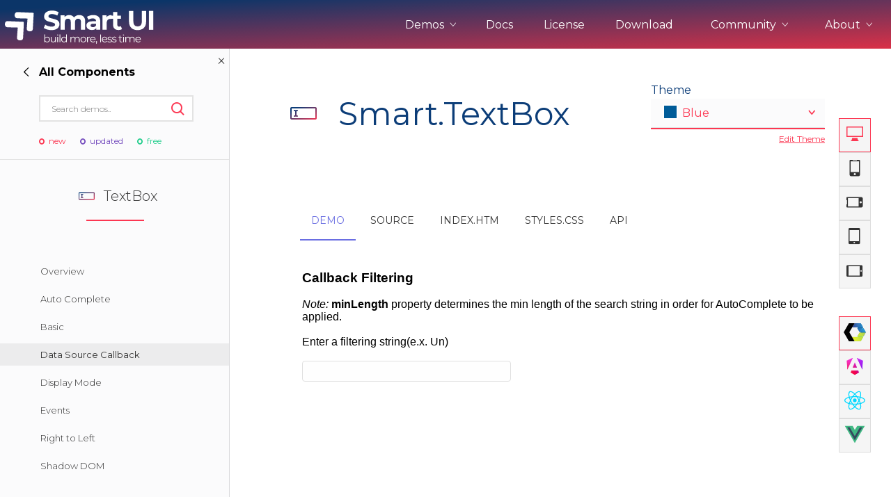

--- FILE ---
content_type: text/html; charset=UTF-8
request_url: https://www.htmlelements.com/demos/textbox/data-source-callback/
body_size: 32564
content:
	


<!DOCTYPE html>
<html lang="en-US">
<head>
<meta charset="UTF-8" />
<meta http-equiv="X-UA-Compatible" content="IE=edge,chrome=1" />
<meta name="viewport" content="width=device-width, initial-scale=1, maximum-scale=1, user-scalable=no">

<meta name="product" content="smart-html-elements">

<meta property="og:type" content="website">
<meta property="og:title" content="smart-html-elements">

<!--End of Tawk.to Script-->
<meta name="twitter:card" content="summary">
<meta name="twitter:site" content="@htmlelements">
<meta name="twitter:title" content="smart-html-elements">

<meta property="og:description" content="Smart Text-box Web Component Data-source-callback Demo">
<meta name="description" content="Smart Text-box Web Component Data-source-callback Demo">
<meta name="twitter:description" content="Smart Text-box Web Component Data-source-callback Demo">
<meta name="keywords" content="Text-box">

<title>Smart Text-box Data-source-callback Demo</title>

<link rel="stylesheet" href="/demos/styles/site.css" type="text/css" />
<link rel="stylesheet" href="/docs/styles/api.css?v=2" type="text/css" />
<script async src="https://www.googletagmanager.com/gtag/js?id=G-Z6896B9VX8"></script>
<script>
  window.dataLayer = window.dataLayer || [];
  function gtag(){dataLayer.push(arguments);}
  gtag('js', new Date());

  gtag('config', 'G-Z6896B9VX8');
</script>

<script>
var w = window.innerWidth;
if (w > 1000) {
	//window.$crisp=[];window.CRISP_WEBSITE_ID="bc1fe628-974e-420d-a7a5-38780a5e379c";(function(){d=document;s=d.createElement("script");s.src="https://client.crisp.chat/l.js";s.async=1;d.getElementsByTagName("head")[0].appendChild(s);})();
}
</script>

</head>
<body style='background: white;'>
<div id="page">
  <header role="banner" class="header-docs">
      <input type="checkbox" id="mobile-nav" class="mobile-nav">
      <nav class="nav-open" role="navigation">
        <div class="nav-inner">
          <h2><a href="/"><span class="logo-icon"></span></a></h2>

          <ul class="nav-menu">
		    <li class="nav-item ddown">
			    <span class="nav-btn">Demos <i class="ico-arrow-up"></i></span>
				<ul class="frameworks" style="width: 230px;">
					<li><h3>Web</h3></li>
					<li><a class="ripple" framework="web" href="/demos/" title="">UI for Javascript</a></li>
					<li><a class="ripple" framework="angular" href="/angular/" title="">UI for Angular</a></li>
					<li><a class="ripple" framework="react" href="/react/" title="">UI for React</a></li>
					<li><a class="ripple" framework="vue" href="/vue/" title="">UI for Vue</a></li>
					<li><a class="ripple" framework="vue" href="/blazor/" title="">UI for Blazor</a></li>
					<li><a class="ripple" framework="jqwidgets" href="https://www.jqwidgets.com/" target="_blank" title="">UI for jQuery</a></li>
					<li><a class="ripple" framework="templates" href="/templates/" title="">UI Templates</a></li>
					<li><h3>Project Management</h3></li>
					<li><a class="ripple" framework="projectmanagement" href="https://artavolo.com/" target="_blank" title="">Artavolo</a></li>
				</ul>
			</li>
			
            <li class="nav-item"><a href="/docs/" title="">Docs</a></li>
            <li class="nav-item"><a href="/license/" title="">License</a></li>
            <li class="nav-item"><a href="/download/" title="">Download</a></li>
			<li class="nav-item ddown">
              <span class="nav-btn">Community <i class="ico-arrow-up"></i></span>
              <ul>
                <li><a class="ripple" href="/forums/" title="">Forums</a></li>
		        <li><a class="ripple" href="/blog/" title="">Blogs</a></li>
				<li><a class="ripple" href="/clientlogin/" title="">Login</a></li>
			  </ul>
            </li>
            <li class="nav-item ddown">
			    <span class="nav-btn">About <i class="ico-arrow-up"></i></span>
				<ul>
					<li><a class="ripple" href="/about/" title="">About Us</a></li>
					<li><a class="ripple" href="/contact-us/" title="">Contact Us</a></li>
					<li><a class="ripple" href="/faq/" title="">FAQ</a></li>
				</ul>
			</li>
          </ul>

          <label class="mobile-nav-label" for="mobile-nav" aria-hidden="true">
            <div class="nav-icon-anim">
              <span></span>
              <span></span>
              <span></span>
              <span></span>
            </div>
          </label>
        </div>
      </nav>
  </header>
            
<div class="mobile-sec-nav">
<button class="sidenav-btn"><i class="ico-l-arrow"></i> Demos </button>
</div>    
<section class="wide-container">
	<button style="display: none;" class="ico-close collapse-sidenav smart-hidden"></button>
<aside class="wide-sidebar demos-sidebar">
  <div class="sidebar-head">
	<button style="visibility: hidden;" id="back-forward" class="back-nav forward-nav"><i class="ico-arrow-right"></i><strong></strong></button>

	<button class="ico-close close-sidenav"></button>

	<script>
	 
	</script>

	<form class="search-form side-search">
	  <input type="text" placeholder="Search demos..">
	  <button class="ico-search" type="submit"></button>
	</form>
	<div class="side-labels">
          <span class="ico-circle-dot label-new">new</span>
          <span class="ico-circle-dot label-updated">updated</span>
          <span class="ico-circle-dot label-pro">free</span>
        </div>
  </div>

  <div class="nav-main">
	<div class="nav-wrapper go-right">
	  <div class="nav-left">
		<ul class="side-nav-list">
		  <li style="pointer-events:none;"><div><h3 class=""><span title="" class=""></span>Most Popular</h3></div></li>
		  <li id="showcase_left"><div class="ripple" title=""><h3 class="section-title"><span class="demo-icon scrollview-icon" title="Showcase Demos"></span>Showcase Demos</h3></div></li>
 		  <li id="grid_left"><div class="ripple" title=""><h3 class="section-title"><span title="HTML Grid UI Element" class="demo-icon grid-icon"></span>Grid</h3><div class="side-labels"><span class="ico-circle-dot label-updated"></span></div></div></li>
		  <li id="scheduler_left"><div class="ripple" title=""><h3 class="section-title"><span title="HTML Scheduler UI Element" class="demo-icon scheduler-icon"></span>Scheduler</h3><div class="side-labels"><span class="ico-circle-dot label-updated"></span></div></div></li>
		  <li id="chart_left"><div class="ripple" title=""><h3 class="section-title"><span title="HTML Chart UI Element" class="demo-icon chart-icon"></span>Chart</h3><div class="side-labels"><span class="ico-circle-dot label-new"></span></div></div></li>
		  <li id="gantt_left"><div class="ripple" title=""><h3 class="section-title"><span title="HTML Gantt Chart UI Element" class="demo-icon layout-icon"></span>Gantt Chart</h3></div></li>
		  <li id="kanban_left"><div class="ripple" title=""><h3 class="section-title"><span title="HTML Kanban UI Element" class="demo-icon kanban-icon"></span>Kanban</h3></div></li>
		  <li id="pivottable_left"><div class="ripple" title=""><h3 class="section-title"><span title="HTML PivotTable UI Element" class="demo-icon pivotgrid-icon"></span>Pivot Table</h3></div></li>
		  <li id="cardview_left"><div class="ripple" title=""><h3 class="section-title"><span title="HTML Card View Layout UI Element" class="demo-icon kanban-icon"></span>Card View</h3></div></li>
		  <li id="dockinglayout_left"><div class="ripple" title=""><h3 class="section-title"><span title="HTML Docking Layout UI Element" class="demo-icon dockinglayout-icon"></span>Docking Layout</h3></div></li>
		  <li id="editor_left"><div class="ripple" title=""><h3 class="section-title"><span title="HTML Editor UI Element" class="demo-icon editor-icon"></span>Editor</h3></div></li>
		  <li id="framework_left"><div class="ripple" title=""><h3 class="section-title"><span class="demo-icon dataadapter-icon" title="Framework"></span>Framework</h3></div><div class="side-labels"><span class="ico-circle-dot label-pro"></span></div></li>
		  <li style="pointer-events:none;"><div><h3 class=""><span title="" class=""></span>Web Components</h3></div></li>
 		  <li id="accordion_left"><div class="ripple" title=""><h3 class="section-title"><span title="HTML Accordion UI Element" class="demo-icon accordion-icon"></span>Accordion</h3></li>
		  <li id="badge_left"><div class="ripple" title=""><h3 class="section-title"><span title="HTML Badge UI Element" class="demo-icon badge-icon"></span>Badge</h3></div></li>
		  <li id="barcode_left"><div class="ripple" title=""><h3 class="section-title"><span title="HTML Barcode UI Element" class="demo-icon badge-icon"></span>Barcode</h3><div class="side-labels"><span class="ico-circle-dot label-new"></span></div></div></li>
		  <li id="button_left"><div class="ripple" title=""><h3 class="section-title"><span style="margin-top:3px;" title="HTML Button UI Element" class="demo-icon button-icon"></span>Button</h3></div></li>
		  <li id="buttongroup_left"><div class="ripple" title=""><h3 class="section-title"><span style="margin-top:3px;" title="HTML ButtonGroup UI Element" class="demo-icon repeatbutton-icon"></span>Button group</h3></div></li>
		  <li id="breadcrumb_left"><div class="ripple" title=""><h3 class="section-title"><span style="margin-top:3px;" title="HTML BreadCrumb UI Element" class="demo-icon pager-icon"></span>Breadcrumb</h3></div></li>
		  <li id="calendar_left"><div class="ripple" title=""><h3 class="section-title"><span title="HTML Calendar UI Element" class="demo-icon calendar-icon"></span>Calendar</h3></div></li>
		  <li id="card_left"><div class="ripple" title=""><h3 class="section-title"><span title="HTML Card UI Element" class="demo-icon navbar-icon"></span>Card</h3></div></li>
		  <li id="carousel_left"><div class="ripple" title=""><h3 class="section-title"><span title="HTML Carousel UI Element" class="demo-icon scrollview-icon"></span>Carousel</h3></div></li>
		  <li id="checkbox_left"><div class="ripple" title=""><h3 class="section-title"><span title="HTML Checkbox UI Element" class="demo-icon checkbox-icon"></span>Checkbox</h3></div></li>
		  <li id="combobox_left"><div class="ripple" title=""><h3 class="section-title"><span title="HTML ComboBox UI Element" class="demo-icon combobox-icon"></span>ComboBox</h3></div></li>
		  <li id="colorpanel_left"><div class="ripple" title=""><h3 class="section-title"><span title="HTML Color Panel UI Element" class="demo-icon draw-icon"></span>Color Panel</h3></div></li>
		  <li id="colorpicker_left"><div class="ripple" title=""><h3 class="section-title"><span title="HTML Color Picker UI Element" class="demo-icon colorpicker-icon"></span>Color Picker</h3></div></li>
		  <li id="datetimepicker_left"><div class="ripple" title=""><h3 class="section-title"><span title="HTML DateTimePciker UI Element" class="demo-icon datetimepicker-icon"></span>DateTimePicker</h3></div></li>
		  <li id="dropdownlist_left"><div class="ripple" title=""><h3 class="section-title"><span title="HTML DropDownList UI Element" class="demo-icon dropdownlist-icon"></span>DropDownList</h3></div></li>
		  <li id="dropdownbutton_left"><div class="ripple" title=""><h3 class="section-title"><span title="HTML DropDownButton UI Element" class="demo-icon button-icon"></span>DropDownButton</h3></div></li>
		  <li id="fileupload_left"><div class="ripple" title=""><h3 class="section-title"><span title="HTML FileUpload UI Element" class="demo-icon fileupload-icon"></span>File Upload</h3></div></li> 
 		  <li id="form_left"><div class="ripple" title=""><h3 class="section-title"><span title="HTML Form UI Element" class="demo-icon editor-icon"></span>Form</h3></div></li> 
 		  <li id="gauge_left"><div class="ripple" title=""><h3 class="section-title"><span title="HTML Gauge UI Element" class="demo-icon gauge-icon"></span>Gauge</h3></div></li>
		  <li id="input_left"><div class="ripple" title=""><h3 class="section-title"><span title="HTML Form UI Element" class="demo-icon textbox-icon"></span>Inputs</h3></div></li> 
 		  <li id="listbox_left"><div class="ripple" title=""><h3 class="section-title"><span title="HTML ListBox UI Element" class="demo-icon listbox-icon"></span>ListBox</h3></div></li>
		  <li id="listmenu_left"><div class="ripple" title=""><h3 class="section-title"><span title="HTML ListMenu UI Element" class="demo-icon listmenu-icon"></span>ListMenu</h3></div></li>
		  <li id="layout_left"><div class="ripple" title=""><h3 class="section-title"><span title="HTML Layout UI Element" class="demo-icon listbox-icon"></span>Layout</h3></div><div class="side-labels"><span class="ico-circle-dot label-new"></span></div></li>
		  <li id="maskedtextbox_left"><div class="ripple" title=""><h3 class="section-title"><span title="HTML MaskedTextBox UI Element" class="demo-icon maskedtextbox-icon"></span>MaskedTextBox</h3></div></li>
		  <li id="menu_left"><div class="ripple" title=""><h3 class="section-title"><span title="HTML Menu UI Element" class="demo-icon menu-icon"></span>Menu</h3></div></li>
		  <li id="multilinetextbox_left"><div class="ripple" title=""><h3 class="section-title"><span title="HTML MultilineTextBox UI Element" class="demo-icon textarea-icon"></span>MultilineTextBox</h3></div></li>
		  <li id="multisplitbutton_left"><div class="ripple" title=""><h3 class="section-title"><span title="HTML MultiSplitButton UI Element" class="demo-icon button-icon"></span>MultiSplitButton</h3></div></li>
		  <li id="numerictextbox_left"><div class="ripple" title=""><h3 class="section-title"><span title="HTML NumericTextBox UI Element" class="demo-icon numerictextbox-icon"></span>NumericTextBox</h3></div></li>			  
		  <li id="pager_left"><div class="ripple" title=""><h3 class="section-title"><span title="HTML Pager UI Element" style="height:12px;" class="demo-icon pager-icon"></span>Pager</h3></div></li>
		  <li id="passwordtextbox_left"><div class="ripple" title=""><h3 class="section-title"><span title="HTML PasswordTextBox UI Element" class="demo-icon passwordtextbox-icon"></span>PasswordTextBox</h3></div></li>
		  <li id="powerbutton_left"><div class="ripple" title=""><h3 class="section-title"><span title="HTML PowerButton UI Element" class="demo-icon powerbutton-icon"></span>PowerButton</h3></div></li>
		  <li id="progressbar_left"><div class="ripple" title=""><h3 class="section-title"><span title="HTML ProgressBar UI Element" class="demo-icon progressbar-icon"></span>ProgressBar</h3></div></li>
		  <li id="querybuilder_left"><div class="ripple" title=""><h3 class="section-title"><span title="HTML Query Builder UI Element" class="demo-icon querybuilder-icon"></span>Query Builder</h3></div></li> 
		  <li id="qrcode_left"><div class="ripple" title=""><h3 class="section-title"><span title="HTML QR code UI Element" class="demo-icon badge-icon"></span>QR code</h3></div></li>
		  <li id="radiobutton_left"><div class="ripple" title=""><h3 class="section-title"><span title="HTML RadioButton UI Element" class="demo-icon radiobutton-icon"></span>RadioButton</h3></div></li>
		  <li id="repeatbutton_left"><div class="ripple" title=""><h3 class="section-title"><span title="HTML RepeatButton UI Element" class="demo-icon repeatbutton-icon"></span>RepeatButton</h3></div></li>
		  <li id="ribbon_left"><div class="ripple" title=""><h3 class="section-title"><span title="HTML Ribbon UI Element" class="demo-icon ribbon-icon"></span>Ribbon</h3></div><div class="side-labels"><span class="ico-circle-dot label-new"></span></div></li>
		  <li id="scrollbar_left"><div class="ripple" title=""><h3 class="section-title"><span title="HTML ScrollBar UI Element" class="demo-icon scrollbar-icon"></span>ScrollBar</h3></div></li>
		  <li id="slider_left"><div class="ripple" title=""><h3 class="section-title"><span title="HTML Slider UI Element" class="demo-icon slider-icon"></span>Slider</h3></div></li>
		  <li id="splitter_left"><div class="ripple" title=""><h3 class="section-title"><span title="HTML Splitter UI Element" class="demo-icon splitter-icon"></span>Splitter</h3></div></li>
		  <li id="switchbutton_left"><div class="ripple" title=""><h3 class="section-title"><span title="HTML SwitchButton UI Element" class="demo-icon switchbutton-icon"></span>SwitchButton</h3></div></li>
		  <li id="sortable_left"><div class="ripple" title=""><h3 class="section-title"><span title="HTML Sortable UI Element" class="demo-icon sortable-icon"></span>Sortable</h3></div></li>
		  <li id="table_left"><div class="ripple" title=""><h3 class="section-title"><span title="HTML Table UI Element" class="demo-icon datatable-icon"></span>Table</h3></div><div class="side-labels"><span class="ico-circle-dot label-pro"></span></div></li>
		  <li id="tabs_left"><div class="ripple" title=""><h3 class="section-title"><span title="HTML Tabs UI Element" class="demo-icon tabs-icon"></span>Tabs</h3></div><div class="side-labels"><span class="ico-circle-dot label-pro"></span></div></li>
		  <li id="tank_left"><div class="ripple" title=""><h3 class="section-title"><span title="HTML Tank UI Element" class="demo-icon tank-icon"></span>Tank</h3></div></li>
		  <li id="textbox_left"><div class="ripple" title=""><h3 class="section-title"><span title="HTML TextBox UI Element" class="demo-icon textbox-icon"></span>TextBox</h3></div></li>
		  <li id="timepicker_left"><div class="ripple" title=""><h3 class="section-title"><span title="HTML TimePicker UI Element" class="demo-icon timepicker-icon"></span>TimePicker</h3></div></li>
		  <li id="toast_left"><div class="ripple" title=""><h3 class="section-title"><span title="HTML Toast UI Element" class="demo-icon notification-icon"></span>Toast</h3></div></li>
		  <li id="togglebutton_left"><div class="ripple" title=""><h3 class="section-title"><span title="HTML ToggleButton UI Element" class="demo-icon togglebutton-icon"></span>ToggleButton</h3></div></li>
		  <li id="tooltip_left"><div class="ripple" title=""><h3 class="section-title"><span title="HTML Tooltip UI Element" class="demo-icon tooltip-icon"></span>Tooltip</h3></div></li>
		  <li id="tree_left"><div class="ripple" title=""><h3 class="section-title"><span title="HTML Tree UI Element" class="demo-icon tree-icon"></span>Tree</h3></div><div class="side-labels"><span class="ico-circle-dot label-pro"></span></div></li>
		  <li id="timeline_left"><div class="ripple" title=""><h3 class="section-title"><span title="HTML Timeline UI Element" class="demo-icon calendar-icon"></span>Timeline</h3></div></li>
		  <li id="validator_left"><div class="ripple" title=""><h3 class="section-title"><span title="HTML Validator UI Element" class="demo-icon validator-icon"></span>Validator</h3></div><div class="side-labels"></div></li>
		  <li id="window_left"><div class="ripple" title=""><h3 class="section-title"><span title="HTML Window UI Element" class="demo-icon window-icon"></span>Window</h3></div></li>
		  <li style="pointer-events:none;"><div><h3 class=""><span title="" class=""></span>Integration & Tools</h3></div></li>
		  <li><a class="bootstrap" title="Bootstrap" target="_blank" href="/bootstrap/" class="ripple " title="">Bootstrap</a></li>
		  <li><a title="Theme Builder" target="_blank" href="/themebuilder/" class="ripple " title="">Theme Builder</a></li>
		 </ul>
	  </div>
	  
	  <div class="nav-right">
		<ul id="framework_right" class="side-nav-list">
		  <li><h3 class="section-title underline red"><span title="HTML Framework" class="demo-icon dataadapter-icon"></span>Framework</h3></li>
		  <li class="angular-framework">
			<div demo-key="angular" class="sub-demo-title">Angular<span class="ico-arrow-up"></span></div>
		  </li>		
		  
		  <li class="angular-framework" demo-root="angular"><a framework="angular" href="/angular/demos/calendar/forms/" class="ripple " title="">Forms with Calendar</a></li>
		 <li class="angular-framework" demo-root="angular"><a  framework="angular" href="/angular/demos/colorpicker/forms/" class="ripple " title="">Forms with ColorPicker</a></li>
		 <li class="angular-framework" demo-root="angular"><a  framework="angular" href="/angular/demos/combobox/forms/" class="ripple " title="">Forms with ComboBox</a></li>
		 <li class="angular-framework" demo-root="angular"><a  framework="angular" href="/angular/demos/dropdownlist/reactiveforms/" class="ripple " title="">Reactive Forms with DropDownList</a></li>
		 <li class="angular-framework" demo-root="angular"><a  framework="angular" href="/angular/demos/dropdownlist/forms/" class="ripple " title="">Forms with DropDownList</a></li>
		 <li class="angular-framework" demo-root="angular"><a  framework="angular" href="/angular/demos/input/reactiveforms/" class="ripple " title="">Reactive Forms with Input</a></li>
		 <li class="angular-framework" demo-root="angular"><a  framework="angular" href="/angular/demos/maskedtextbox/forms/" class="ripple " title="">Forms Validation</a></li>
		 <li class="angular-framework" demo-root="angular"><a  framework="angular" href="/angular/demos/numerictextbox/forms/" class="ripple " title="">Forms with NumericTextBox</a></li>
		 <li class="angular-framework" demo-root="angular"><a  framework="angular" href="/angular/demos/numerictextbox/form-validator/" class="ripple " title="">Forms Validation with NumericTextBox</a></li>
		 <li class="angular-framework"  demo-root="angular"><a  framework="angular" href="/angular/demos/slider/forms/" class="ripple " title="">Forms with Slider</a></li>
		 <li class="angular-framework"  demo-root="angular"><a  framework="angular" href="/angular/demos/dropdownlist/angular-dynamic-forms/" class="ripple " title="">Dynamic Forms</a></li>
		 <li class="angular-framework" demo-root="angular"><a  framework="angular" href="/angular/demos/accordion/ngfor/" class="ripple " title="">NgFor</a></li>
		 <li class="angular-framework" demo-root="angular"><a  framework="angular" href="/angular/demos/toast/angular-service/" class="ripple " title="">Angular Service with Toast</a></li>
		 <li class="angular-framework" demo-root="angular"><a  framework="angular" href="/angular/demos/grid/angular-component-grid-column/" class="ripple " title="">Angular Component in Grid Column</a></li>
		 <li class="angular-framework" demo-root="angular"><a  framework="angular" href="/angular/demos/grid/angular-http-crud/" class="ripple " title="">Angular HTTP CRUD with Grid</a></li>
		 <li class="angular-framework" demo-root="angular"><a  framework="angular" href="/angular/demos/grid/angular-refresh-data-source/" class="ripple " title="">Angular Refresh Grid DataSource</a></li>
		 <li class="angular-framework" demo-root="angular"><a  framework="angular" href="/angular/demos/accordion/angular-routing/" class="ripple " title="">Angular Routing with Accordion</a></li>
		 <li class="angular-framework" demo-root="angular"><a  framework="angular" href="/angular/demos/splitter/angular-routing/" class="ripple " title="">Angular Routing with Splitter</a></li>
		 <li class="angular-framework" demo-root="angular"><a  framework="angular" href="/angular/demos/tabs/angular-routing/" class="ripple " title="">Angular Routing with Tabs</a></li>
				
		  <li class="javascript-framework" ><a framework="javascript" href="/demos/framework/custom-element/" class="ripple " title="">Create Custom Element</a></li>
		
 		  <li class="javascript-framework">
			<div demo-key="bindings" class="sub-demo-title">Introduction<span class="ico-arrow-up"></span></div>
		  </li>		
		  <li class="javascript-framework" demo-root="bindings"><a framework="javascript" href="/demos/framework/data-binding/" class="ripple " title="">Overview</a></li>
		  <li class="javascript-framework" demo-root="bindings"><a framework="javascript"  href="/demos/button/button-data-target/" class="ripple" title="">Data attributes</a><div class="side-labels"><span class="ico-circle-dot label-new"></span></div></li>
		
		  <li class="javascript-framework" demo-root="bindings"><a framework="javascript" href="/demos/framework/table-rendering-with-for-binding/" class="ripple " title="">Loops. Render Table with smart-for</a></li>
		  <li class="javascript-framework" demo-root="bindings"><a framework="javascript" href="/demos/framework/form-input-binding/" class="ripple " title="">Declarative Rendering</a></li>
		  <li class="javascript-framework" demo-root="bindings"><a framework="javascript" href="/demos/framework/event-binding/" class="ripple " title="">Event Binding</a></li>
		  <li class="javascript-framework" demo-root="bindings"><a framework="javascript" href="/demos/framework/sub-property-binding/" class="ripple " title="">Sub Property Two-Way Binding</a></li>
		  <li class="javascript-framework" class="angular-framework" demo-root="bindings"><a framework="javascript" href="/demos/grid/init-from-app/" class="ripple " title="">App with Grid Binding</a></li>
		  <li class="javascript-framework">
			<div demo-key="formbindings" class="sub-demo-title">Form Binding<span class="ico-arrow-up"></span></div>
		  </li>		
		
 		  <li class="javascript-framework"  demo-root="formbindings"><a framework="javascript" href="/demos/framework/event-click-counter/" class="ripple " title="">Handling User Input </a></li>
		  <li class="javascript-framework"  demo-root="formbindings"><a framework="javascript" href="/demos/framework/form-checkbox-binding/" class="ripple " title="">Form Checkbox Binding</a></li>
		  <li class="javascript-framework"  demo-root="formbindings"><a framework="javascript" href="/demos/framework/form-multiple-checkboxes-binding/" class="ripple " title="">Form Checkbox Binding to Array</a></li>
		  <li class="javascript-framework"  demo-root="formbindings"><a framework="javascript" href="/demos/framework/form-dropdownlist-multiple-binding/" class="ripple " title="">Form DropDownList Binding</a></li>
		  <li class="javascript-framework"  demo-root="formbindings"><a framework="javascript" href="/demos/framework/form-radio-button-binding/" class="ripple " title="">Form Radio Input Binding</a></li>
		  <li class="javascript-framework"  demo-root="formbindings"><a framework="javascript" href="/demos/framework/form-textbox-value-binding/" class="ripple " title="">Form TextBox Binding</a></li>		 
		  <li class="javascript-framework"  demo-root="formbindings"><a framework="javascript" href="/demos/framework/form-datetimepicker-binding/" class="ripple " title="">Form DateTimePicker Binding</a></li>		 
		  <li class="javascript-framework" >
			<div demo-key="htmlindings" class="sub-demo-title">HTML Elements Binding<span class="ico-arrow-up"></span></div>
		  </li>	
		  <li class="javascript-framework" demo-root="htmlindings"><a framework="javascript" href="/demos/framework/html-checkbox-input-binding/" class="ripple " title="">HTML Checkbox input Model Binding</a></li>
		  <li class="javascript-framework" demo-root="htmlindings"><a framework="javascript" href="/demos/framework/html-input-binding/" class="ripple " title="">HTML Input Binding</a></li>
		  <li class="javascript-framework" demo-root="htmlindings"><a framework="javascript" href="/demos/framework/html-multiple-checkboxes-binding/" class="ripple " title="">HTML Checkbox Binding to Array</a></li>
		  <li class="javascript-framework" demo-root="htmlindings"><a framework="javascript" href="/demos/framework/html-number-input-binding/" class="ripple " title="">HTML Number Input Binding</a></li>
		  <li class="javascript-framework" demo-root="htmlindings"><a framework="javascript" href="/demos/framework/html-radio-button-binding/" class="ripple " title="">HTML Radio Button Binding</a></li>
		  <li class="javascript-framework" demo-root="htmlindings"><a framework="javascript" href="/demos/framework/html-select-binding/" class="ripple " title="">HTML Select Binding</a></li>
		  <li class="javascript-framework" demo-root="htmlindings"><a framework="javascript" href="/demos/framework/html-select-multiple-binding/" class="ripple " title="">HTML Select Multiple Binding</a></li>
		  <li class="javascript-framework">
			<div demo-key="loops" class="sub-demo-title">Loops Rendering<span class="ico-arrow-up"></span></div>
		  </li>	
	  	  <li class="javascript-framework" demo-root="loops"><a framework="javascript" href="/demos/framework/list-rendering-with-for-binding/" class="ripple " title="">List Rendering with smart-for</a></li>
		  <li class="javascript-framework" demo-root="loops"><a framework="javascript" href="/demos/framework/nested-list-with-for-binding/" class="ripple " title="">Advanced List Rendering with smart-for</a></li>
		  <li>
			<div demo-key="gridlayout" class="sub-demo-title">Grid Layout System<span class="ico-arrow-up"></span></div>
		  </li>	
	  	  <li demo-root="gridlayout"><a href="/demos/framework/grid-layout-overview/" class="ripple " title="">Overview</a></li>
		  <li demo-root="gridlayout"><a href="/demos/framework/advanced/" class="ripple " title="">Advanced</a></li>
		  <li demo-root="gridlayout"><a href="/demos/framework/equal-width/" class="ripple " title="">Equal Width</a></li>
		  <li demo-root="gridlayout"><a href="/demos/framework/how-it-works/" class="ripple " title="">How it works</a></li>
		  <li demo-root="gridlayout"><a href="/demos/framework/layout-with-span/" class="ripple " title="">Layout with span</a></li>
		  <li demo-root="gridlayout"><a href="/demos/framework/nested-grid/" class="ripple " title="">Nested Grid</a></li>
		  <li demo-root="gridlayout"><a href="/demos/framework/no-gaps/" class="ripple " title="">No Gaps</a></li>
		  <li demo-root="gridlayout"><a href="/demos/framework/options/" class="ripple " title="">Options</a></li>
		  <li demo-root="gridlayout"><a href="/demos/framework/ordering/" class="ripple " title="">Ordering</a></li>
		  <li demo-root="gridlayout"><a href="/demos/framework/stacked-to-horizontal/" class="ripple " title="">Stacked to Horizontal</a></li>		
		  <li>
			<div demo-key="stacklayout" class="sub-demo-title">Stack Layout System<span class="ico-arrow-up"></span></div>
		  </li>	
	  	  <li demo-root="stacklayout"><a href="/demos/framework/stacklayout-overview/" class="ripple " title="">Overview</a></li>
	  	  <li demo-root="stacklayout"><a href="/demos/framework/stacklayout-gaps/" class="ripple " title="">Gaps</a></li>
	  	  <li demo-root="stacklayout"><a href="/demos/framework/stacklayout-options/" class="ripple " title="">Options</a></li>
	  	  <li demo-root="stacklayout"><a href="/demos/framework/stacklayout-spacing/" class="ripple " title="">Spacing</a></li>
	  	  <li demo-root="stacklayout"><a href="/demos/framework/stacklayout-stretch/" class="ripple " title="">Stretch</a></li>
	  	  <li demo-root="stacklayout"><a href="/demos/framework/stacklayout-uneven-stretch/" class="ripple " title="">Uneven Stretch</a></li>	
		
					
	
		</ul>	
		<ul id="showcase_right" class="side-nav-list">
		  <li><h3 class="section-title underline red"><span title="HTML Showcase Demos" class="demo-icon scheduler-icon"></span>Showcase Demos</h3></li>
		  <li><a target="_blank" href="/demos/page-templates/admin-template/" class="ripple " title="">Admin Template</a></li>
	  	  <li><a target="_blank" href="/demos/page-templates/admin-template-2/" class="ripple " title="">Admin Template 2</a></li>
	  	  <li><a target="_blank" href="/demos/page-templates/admin-template-3/" class="ripple " title="">Admin Template 3</a></li>
	  	  <li><a target="_blank" href="/demos/page-templates/admin-template-4/" class="ripple " title="">Admin Template 4(Bootstrap)</a></li>
	  	  <li><a target="_blank" href="/demos/page-templates/dashboard-bootstrap/" class="ripple " title="">Admin Template 5</a></li>
	  	  <li><a target="_blank" href="/demos/page-templates/landing-page/" class="ripple " title="">Single Page Template</a></li>
	  	  <li><a target="_blank" href="/demos/page-templates/scheduler-table-integration/" class="ripple " title="">Scheduling</a></li>
	  	  <li><a target="_blank" href="/demos/page-templates/dashboard-northwind/" class="ripple " title="">Northwind Dashboard</a></li>
	  	  <li><a target="_blank" href="/demos/page-templates/products-orders-dashboard/" class="ripple " title="">Products Dashboard</a></li>
	  	  <li><a target="_blank" href="/demos/page-templates/angular-dashboard/dist/angular-dashboard/" class="ripple " title="">Angular Dashboard</a></li>
	  	  <li><a target="_blank" href="/demos/page-templates/stocks-portfolio/dist/stocks-portfolio/" class="ripple " title="">Stocks Portfolio</a></li>
	  	  <li><a target="_blank" href="/demos/page-templates/project-tracker/" class="ripple " title="">Project Tracker</a></li>
	  	  <li><a target="_blank" href="/demos/page-templates/flights-booking/index.htm" class="ripple " title="">Flights Booking</a></li>
	  	  <li><a target="_blank" href="/demos/page-templates/doctor-dashboard/index.htm" class="ripple " title="">Doctors Dashboard</a></li>
	  	  <li><a target="_blank" href="/demos/page-templates/qa-dashboard/index.htm" class="ripple " title="">QA Dashboard</a></li>		  
		  <li><a target="_blank" href="/demos/page-templates/pricing/" class="ripple " title="">Pricing</a></li>
	  	  <li><a target="_blank" href="/demos/page-templates/album/" class="ripple " title="">Albums</a></li>
	  	  <li><a target="_blank" href="/demos/page-templates/blog/" class="ripple " title="">Blog</a></li>
	  	  <li><a target="_blank" href="/demos/page-templates/sign-in/" class="ripple " title="">Sign in</a></li>
	  	  <li><a target="_blank" href="/demos/page-templates/checkout/" class="ripple " title="">Checkout</a></li>
	  	  <li><a target="_blank" href="/demos/page-templates/cart-checkout/cart/index.htm" class="ripple " title="">Cart Checkout</a></li>
	  	  <li><a target="_blank" href="/demos/page-templates/single-page-templates/modern/" class="ripple " title="">Single Page 1</a></li>
	  	  <li><a target="_blank" href="/demos/page-templates/single-page-templates/business/" class="ripple " title="">Single Page 2</a></li>
	  	  <li><a target="_blank" href="/demos/page-templates/single-page-templates/enterprise/" class="ripple " title="">Single Page 3</a></li>
	  	  <li><a target="_blank" href="/demos/page-templates/dashboard/" class="ripple " title="">Dashboard</a></li>
		  <li><a target="_blank" href="/demos/page-templates/dashboard-advanced/" class="ripple " title="">Dashboard 2</a></li>
		  <li><a target="_blank" href="/demos/page-templates/dashboard-home/" class="ripple " title="">Dashboard 3</a></li>
		  <li><a target="_blank" href="/demos/page-templates/material-dashboard/" class="ripple " title="">Dashboard 4</a></li>
		  <li><a target="_blank" href="/demos/page-templates/premium-material-dashboard/" class="ripple " title="">Dashboard 5</a></li>	
		</ul>
		
		<ul id="accordion_right" class="side-nav-list">
		  <li><h3 class="section-title underline red"><span title="HTML Accordion" class="demo-icon accordion-icon"></span>Accordion</h3></li>
		  <li><a href="/demos/accordion/overview/" class="ripple " title="">Overview</a></li>	  
		  <li><a href="/demos/accordion/basic/" class="ripple " title="">Basic</a></li>
		  <li><a href="/demos/accordion/events/" class="ripple " title="">Events</a></li>
		  <li><a href="/demos/accordion/methods/" class="ripple " title="">Methods</a></li>
		  <li><a href="/demos/accordion/expand-mode/" class="ripple " title="">Expand Modes</a></li>
		  <li><a href="/demos/accordion/in-tab/" class="ripple " title="">In Tabs</a></li>
		  <li><a href="/demos/accordion/with-tab/" class="ripple " title="">With Tabs</a></li>
		  <li><a href="/demos/accordion/reorder/" class="ripple " title="">Reorder</a></li>
		  <li><a href="/demos/accordion/right-to-left/" class="ripple " title="">Right to Left</a></li>
		  <li class="javascript-framework"><a framework="javascript" href="/demos/accordion/shadow-dom/" class="ripple" title="">Shadow DOM</a></li>
		</ul>		
		<ul id="badge_right" class="side-nav-list">
		  <li><h3 class="section-title underline red"><span title="HTML Badge" class="demo-icon button-icon"></span>Badge</h3></li>
		  <li><a href="/demos/badge/overview/" class="ripple" title="">Overview</a></li>
		</ul>	
			
		<ul id="barcode_right" class="side-nav-list">
		  <li><h3 class="section-title underline red"><span title="HTML Barcode" class="demo-icon button-icon"></span>Barcode</h3></li>
		  <li><a href="/demos/barcode/overview/" class="ripple" title="">Overview</a></li>
		  <li><a href="/demos/barcode/basic/" class="ripple" title="">Basic</a></li>
		  <li><a href="/demos/barcode/customization/" class="ripple" title="">Customization</a></li>
		  <li><a href="/demos/barcode/export/" class="ripple" title="">Export</a></li>
		  <li><a href="/demos/barcode/render-modes/" class="ripple" title="">Render modes</a></li>
		  <li><a href="/demos/barcode/validation/" class="ripple" title="">Validation</a></li>
		</ul>	
		<ul id="qrcode_right" class="side-nav-list">
		  <li><h3 class="section-title underline red"><span title="HTML QRcode" class="demo-icon button-icon"></span>QR code</h3></li>
		  <li><a href="/demos/qrcode/overview/" class="ripple" title="">Overview</a></li>
		  <li><a href="/demos/qrcode/basic/" class="ripple" title="">Basic</a></li>
		  <li><a href="/demos/qrcode/customization/" class="ripple" title="">Customization</a></li>
		  <li><a href="/demos/qrcode/embed-image/" class="ripple" title="">Embed Image</a></li>
		  <li><a href="/demos/qrcode/error-correction-levels/" class="ripple" title="">Error Correction Levels</a></li>
		  <li><a href="/demos/qrcode/export/" class="ripple" title="">Export</a></li>
		  <li><a href="/demos/qrcode/render-modes/" class="ripple" title="">Render modes</a></li>
		  <li><a href="/demos/qrcode/validation/" class="ripple" title="">Validation</a></li>
		</ul>	
		<ul id="button_right" class="side-nav-list">
		  <li><h3 class="section-title underline red"><span title="HTML Button" class="demo-icon button-icon"></span>Button</h3></li>
		  <li><a href="/demos/button/overview/" class="ripple" title="">Overview</a></li>
		  <li><a href="/demos/button/basic/" class="ripple" title="">Basic</a></li>
		  <li><a href="/demos/button/button-data-target/" class="ripple" title="">Data attributes</a><div class="side-labels"><span class="ico-circle-dot label-new"></span></div></li>
		  <li><a href="/demos/button/events/" class="ripple" title="">Events</a></li>
		  <li><a href="/demos/button/images/" class="ripple" title="">Images</a></li> 
		  <li><a href="/demos/button/hover-glow-effect/" class="ripple" title="">Hover Glow effect</a></li> 
		  <li><a href="/demos/button/3d-touch/" class="ripple" title="">3d</a></li> 
		  <li><a href="/demos/button/blobs-button/" class="ripple" title="">Blobs Button</a></li> 
		  <li><a href="/demos/button/bootstrap-buttons/" class="ripple" title="">Bootstrap Style</a></li> 
		  <li><a href="/demos/button/button-045/" class="ripple" title="">Progress Style</a></li> 
		  <li><a href="/demos/button/button-change/" class="ripple" title="">Change Style</a></li> 
		  <li><a href="/demos/button/button-concept/" class="ripple" title="">Button Concept</a></li> 
		  <li><a href="/demos/button/button-flip/" class="ripple" title="">Button Flip</a></li> 
		  <li><a href="/demos/button/css-fizzy-button/" class="ripple" title="">Fizzy Button</a></li> 
		  <li><a href="/demos/button/fancy-buttons/" class="ripple" title="">Fancy Button</a></li> 
		  <li><a href="/demos/button/flip-cover-buttons/" class="ripple" title="">Flip Cover Button</a></li> 
		  <li><a href="/demos/button/flush-button/" class="ripple" title="">Flush Button</a></li> 
		  <li><a href="/demos/button/icon-buttons/" class="ripple" title="">Button with Icon</a></li> 
		  <li><a href="/demos/button/more-fancy-icon-buttons/" class="ripple" title="">Fancy Icon</a></li> 
		  <li><a href="/demos/button/rounded-button/" class="ripple" title="">Rounded Button</a></li> 
		  <li><a href="/demos/button/rounded-pulse-button/" class="ripple" title="">Rounded Pulse Button</a></li> 
		  <li><a href="/demos/button/sliced-button/" class="ripple" title="">Sliced Button</a></li> 
		  <li><a href="/demos/button/thin-buttons/" class="ripple" title="">Thin Buttons</a></li> 
		  <li><a href="/demos/button/right-to-left/" class="ripple " title="">Right to Left</a></li>
		  <li class="javascript-framework"><a framework="javascript" href="/demos/button/shadow-dom/" class="ripple" title="">Shadow DOM</a></li>
		</ul>	
		<ul id="buttongroup_right" class="side-nav-list">
		  <li><h3 class="section-title underline red"><span title="HTML Button" class="demo-icon repeatbutton-icon"></span>ButtonGroup</h3></li>
		  <li><a href="/demos/buttongroup/overview/" class="ripple" title="">Overview</a></li>
		  <li><a href="/demos/buttongroup/selection-mode/" class="ripple" title="">Selection Mode</a></li>
		  <li><a href="/demos/buttongroup/right-to-left/" class="ripple" title="">Right to Left</a></li>
		  <li class="javascript-framework"><a href="/demos/buttongroup/shadow-dom/" class="ripple" title="">Shadow dom</a></li> 
		</ul>
		<ul id="breadcrumb_right" class="side-nav-list">
		  <li><h3 class="section-title underline red"><span title="HTML Button" class="demo-icon pager-icon"></span>BreadCrumb</h3></li>
		  <li><a href="/demos/breadcrumb/overview/" class="ripple" title="">Overview</a></li>
		  <li class="javascript-framework"><a href="/demos/breadcrumb/shadow-dom/" class="ripple" title="">Shadow DOM</a></li> 
		</ul>
		<ul id="card_right" class="side-nav-list">
		  <li><h3 class="section-title underline red"><span title="HTML Card" class="demo-icon navbar-icon"></span>Card</h3></li>
		  <li><a href="/demos/card/overview/" class="ripple" title="">Overview</a></li>
		  <li><a href="/demos/card/dismiss-on-swipe/" class="ripple" title="">Basic</a></li>
		  <li><a href="/demos/card/expandable/" class="ripple" title="">Events</a></li>
		  <li><a href="/demos/card/right-to-left/" class="ripple " title="">Right to Left</a></li>
		</ul>	
		<ul id="carousel_right" class="side-nav-list">
		  <li><h3 class="section-title underline red"><span title="HTML Card" class="demo-icon scrollview-icon"></span>Carousel</h3></li>
		  <li><a href="/demos/carousel/overview/" class="ripple" title="">Overview</a></li>
		  <li><a href="/demos/carousel/auto-play/" class="ripple" title="">Auto Play</a></li> 
		  <li><a href="/demos/carousel/3d/" class="ripple" title="">3D</a></li>
		  <li><a href="/demos/carousel/3d-directions/" class="ripple" title="">3D Directions</a></li>
		  <li><a href="/demos/carousel/3d-template/" class="ripple" title="">3D Template</a></li>
		  <li><a href="/demos/carousel/full-page/" class="ripple" title="">Full Page</a></li>
		  <li><a href="/demos/carousel/template/" class="ripple" title="">Template</a></li>
		  <li><a href="/demos/carousel/thumbnails/" class="ripple" title="">Thumbnails</a></li>
		  <li><a href="/demos/carousel/with-cards/" class="ripple" title="">Cards</a></li>
		  <li><a href="/demos/carousel/right-to-left/" class="ripple " title="">Right to Left</a></li>
		  <li class="javascript-framework"><a framework="javascript" href="/demos/carousel/shadow-dom/" class="ripple" title="">Shadow DOM</a></li>
		</ul>	
		<ul id="calendar_right" class="side-nav-list">
		  <li><h3 class="section-title underline red"><span title="HTML Calendar" class="demo-icon calendar-icon"></span>Calendar</h3></li>
		  <li><a href="/demos/calendar/overview/" class="ripple" title="">Overview</a></li>
		  <li><a href="/demos/calendar/classic-display-mode/" class="ripple" title="">Classic Display Mode</a></li>
		  <li><a href="/demos/calendar/custom-header/" class="ripple" title="">Custom Header</a></li>
		  <li><a href="/demos/calendar/events/" class="ripple" title="">Events</a></li>
		  <li><a href="/demos/calendar/first-day-of-week/" class="ripple" title="">First Day Of Week</a></li>
		  <li><a href="/demos/calendar/footer/" class="ripple" title="">Footer</a></li>
		  <li><a href="/demos/calendar/hotel-scenario-demo/" class="ripple" title="">Hotel Showcase</a></li>
		  <li><a href="/demos/calendar/important-days/" class="ripple" title="">Important Days</a></li>
		  <li><a href="/demos/calendar/important-events/" class="ripple" title="">Important Events</a></li>
		  <li><a href="/demos/calendar/list-display-view-mode/" class="ripple" title="">List Display View</a></li>
		  <li><a href="/demos/calendar/locale/" class="ripple" title="">Locale</a></li>
		  <li><a href="/demos/calendar/methods/" class="ripple" title="">Methods</a></li>
		  <li><a href="/demos/calendar/min-max-date/" class="ripple" title="">Min/Max Date</a></li>
		  <li><a href="/demos/calendar/multiple-months/" class="ripple" title="">Multiple Months</a></li>
		  <li><a href="/demos/calendar/navigation-modes/" class="ripple" title="">Navigation Modes</a></li>
		  <li><a href="/demos/calendar/restricted-dates/" class="ripple" title="">Restricted Dates</a></li>
		  <li><a href="/demos/calendar/right-to-left/" class="ripple" title="">Right To Left</a></li>
		  <li><a href="/demos/calendar/views/" class="ripple" title="">Views</a></li>
		  <li><a href="/demos/calendar/week-numbers/" class="ripple" title="">Week Numbers</a></li>
		  <li><a href="/demos/calendar/weeks-visibility/" class="ripple" title="">Weeks Visibility</a></li>
		  <li class="javascript-framework"><a framework="javascript" href="/demos/calendar/shadow-dom/" class="ripple" title="">Shadow DOM</a></li>
		</ul>		
	<ul id="cardview_right" class="side-nav-list">
		  <li><h3 class="section-title underline red"><span title="HTML CardView" class="demo-icon kanban-icon"></span>CardView</h3></li>
		  <li><a href="/demos/cardview/overview/" class="ripple" title="">Overview</a></li>
		  <li><a href="/demos/cardview/collapsible-cards/" class="ripple" title="">Collapsible Cards</a></li>
		  <li><a href="/demos/cardview/deferred-scroll/" class="ripple" title="">Deferred Scroll</a></li>
		  <li><a href="/demos/cardview/drag-drop/" class="ripple" title="">Drag & Drop</a></li>
		  <li><a href="/demos/cardview/editable/" class="ripple" title="">Editable Cards</a></li>
		  <li><a href="/demos/cardview/filtering-and-sorting/" class="ripple" title="">Filter, Sort, Search</a></li>
		  <li><a href="/demos/cardview/infinite-scroll/" class="ripple" title="">Infinite Scroll</a></li>
		  <li><a href="/demos/cardview/localization/" class="ripple" title="">Localization</a></li>
		  <li><a href="/demos/cardview/right-to-left/" class="ripple" title="">Right to Left</a></li>
		  <li><a href="/demos/cardview/settings/" class="ripple" title="">Settings</a></li>
		  <li><a href="/demos/cardview/virtual-scroll/" class="ripple" title="">Virtual Scroll</a></li>		
		  <li><a href="/demos/cardview/server-side-crud/" class="ripple" title="">Server-side CRUD</a></li>
		  <li><a href="/demos/cardview/server-side-sorting-filtering-mysql-php/" class="ripple" title="">Server-side Sort & Filter</a></li>
		  <li class="javascript-framework"><a framework="javascript" href="/demos/cardview/shadow-dom/" class="ripple" title="">Shadow DOM</a></li>
		</ul>			
        <ul id="chart_right" class="side-nav-list">
		  <li><h3 class="section-title underline red"><span title="HTML Chart" class="demo-icon chart-icon"></span>Chart</h3></li>
		 <li><a href="/demos/chart/overview/" class="ripple" title="">Overview</a></li>    
		  <li>
            <div demo-key="line-area" class="closed sub-demo-title">Line and Area Series<span class="ico-arrow-up"></span></div>
          </li>
		  <li demo-root="line-area" class="closed"><a href="/demos/chart/line-series/" class="closed ripple" title="">Line Series</a></li>
		  <li demo-root="line-area" class="closed"><a href="/demos/chart/stacked-line-series/" class="closed ripple" title="">Stacked Line Series</a></li>
		  <li demo-root="line-area" class="closed"><a href="/demos/chart/100-stacked-line-series/" class="closed ripple" title="">100% Stacked Line Series</a></li>
		  <li demo-root="line-area" class="closed"><a href="/demos/chart/line-series-labels/" class="closed ripple" title="">Line Series with Labels</a></li>
		  <li demo-root="line-area" class="closed"><a href="/demos/chart/line-series-missing-points/" class="closed ripple" title="">Line Series with Missing Points</a></li>
		  <li demo-root="line-area" class="closed"><a href="/demos/chart/line-series-large-data/" class="closed ripple" title="">Line Series with 50k Data Points</a></li>
		  <li demo-root="line-area" class="closed"><a href="/demos/chart/line-series-conditional-colors/" class="closed ripple" title="">Line Series with Conditional Colors</a></li>
		  <li demo-root="line-area" class="closed"><a href="/demos/chart/step-line-series/" class="closed ripple" title="">Step Line Series</a></li>
		  <li demo-root="line-area" class="closed"><a href="/demos/chart/spline-series/" class="closed ripple" title="">Spline Series</a></li>
		  <li demo-root="line-area" class="closed"><a href="/demos/chart/spline-series-bands/" class="closed ripple" title="">Spline Series with Color Bands</a></li>
		  <li demo-root="line-area" class="closed"><a href="/demos/chart/area-series/" class="closed ripple" title="">Area Series</a></li>
		  <li demo-root="line-area" class="closed"><a href="/demos/chart/100-stacked-area-series/" class="closed ripple" title="">100% Stacked Area Series</a></li>
		  <li demo-root="line-area" class="closed"><a href="/demos/chart/area-series-missing-points/" class="closed ripple" title="">Area Series with Missing Points</a></li>
		  <li demo-root="line-area" class="closed"><a href="/demos/chart/area-range-line/" class="closed ripple" title="">Area Range and Line Series</a></li>
          <li>
            <div demo-key="column-bar" class="closed sub-demo-title">Column and Bar Series<span class="ico-arrow-up"></span></div>
          </li>
		  <li demo-root="column-bar" class="closed"><a href="/demos/chart/column-series/" class="closed ripple" title="">Column Series</a></li>
		  <li demo-root="column-bar" class="closed"><a href="/demos/chart/stacked-column-series/" class="closed ripple" title="">Stacked Column Series</a></li>
		  <li demo-root="column-bar" class="closed"><a href="/demos/chart/stacked-grouped-column-series/" class="closed ripple" title="">Stacked and Grouped Column Series</a></li>
		  <li demo-root="column-bar" class="closed"><a href="/demos/chart/100-stacked-column-series/" class="closed ripple" title="">100% Stacked Column Series</a></li>
		  <li demo-root="column-bar" class="closed"><a href="/demos/chart/column-series-conditional-colors/" class="closed ripple" title="">Column Series with Conditional Colors</a></li>
		  <li demo-root="column-bar" class="closed"><a href="/demos/chart/column-range/" class="closed ripple" title="">Column Range</a></li>
		  <li demo-root="column-bar" class="closed"><a href="/demos/chart/fixed-placement-columns/" class="closed ripple" title="">Fixed Placement Columns</a></li>
		  <li demo-root="column-bar" class="closed"><a href="/demos/chart/bar-series/" class="closed ripple" title="">Bar Series</a></li>
		  <li demo-root="column-bar" class="closed"><a href="/demos/chart/column-series-spacing/" class="closed ripple" title="">Column Series Spacing</a></li>
		  <li demo-root="column-bar" class="closed"><a href="/demos/chart/negative-bar-series/" class="closed ripple" title="">Negative Bar Series</a></li>
		  <li demo-root="column-bar" class="closed"><a href="/demos/chart/column-series-labels/" class="closed ripple" title="">Column Series with Labels</a></li>
          <li>
            <div demo-key="pie-donut" class="closed sub-demo-title">Pie & Donut Series<span class="ico-arrow-up"></span></div>
          </li>
		  <li demo-root="pie-donut" class="closed"><a href="/demos/chart/pie-series/" class="closed ripple" title="">Pie Series</a></li>
		  <li demo-root="pie-donut" class="closed"><a href="/demos/chart/pie-series-legend/" class="closed ripple" title="">Pie Series Legend</a></li>
		  <li demo-root="pie-donut" class="closed"><a href="/demos/chart/donut-series/" class="closed ripple" title="">Donut Series</a></li>
          <li>
            <div demo-key="threed" class="closed sub-demo-title">3d Series<span class="ico-arrow-up"></span><div class="side-labels"><span class="ico-circle-dot label-new"></span></div></div>
          </li>
			<li demo-root="threed" class="closed"><a href="/demos/3d-chart/100-stacked-area-series/" class="closed ripple" title="">100% Stacked Area</a></li>
			<li demo-root="threed" class="closed"><a href="/demos/3d-chart/100-stacked-column-series/" class="closed ripple" title="">100% Stacked Column</a></li>
			<li demo-root="threed" class="closed"><a href="/demos/3d-chart/100-stacked-line-series/" class="closed ripple" title="">100% Stacked Line</a></li>
			<li demo-root="threed" class="closed"><a href="/demos/3d-chart/area-series/" class="closed ripple" title="">Area</a></li>
			<li demo-root="threed" class="closed"><a href="/demos/3d-chart/background-styling/" class="closed ripple" title="">Background style</a></li>
			<li demo-root="threed" class="closed"><a href="/demos/3d-chart/bar-series/" class="closed ripple" title="">Bar</a></li>
			<li demo-root="threed" class="closed"><a href="/demos/3d-chart/bubble-series/" class="closed ripple" title="">Bubble</a></li>
			<li demo-root="threed" class="closed"><a href="/demos/3d-chart/camera-controls/" class="closed ripple" title="">Camera controls</a></li>
			<li demo-root="threed" class="closed"><a href="/demos/3d-chart/candlestick-series/" class="closed ripple" title="">Candlestick</a></li>
			<li demo-root="threed" class="closed"><a href="/demos/3d-chart/color-bands/" class="closed ripple" title="">Color bands</a></li>
			<li demo-root="threed" class="closed"><a href="/demos/3d-chart/color-schemes/" class="closed ripple" title="">Color schemes</a></li>
			<li demo-root="threed" class="closed"><a href="/demos/3d-chart/column-line-series/" class="closed ripple" title="">Column line</a></li>
			<li demo-root="threed" class="closed"><a href="/demos/3d-chart/column-series/" class="closed ripple" title="">Column</a></li>
			<li demo-root="threed" class="closed"><a href="/demos/3d-chart/conditional-colors/" class="closed ripple" title="">Conditional colors</a></li>
			<li demo-root="threed" class="closed"><a href="/demos/3d-chart/advanced-chart-legend/" class="closed ripple" title="">Custom Legend</a></li>
	    	<li demo-root="threed" class="closed"><a href="/demos/3d-chart/custom-toolbar-items/" class="closed ripple" title="">Custom toolbar items</a></li>
			<li demo-root="threed" class="closed"><a href="/demos/3d-chart/date-range-selector/" class="closed ripple" title="">Date range selector</a></li>
			<li demo-root="threed" class="closed"><a href="/demos/3d-chart/donut-series/" class="closed ripple" title="">Donut</a></li>
			<li demo-root="threed" class="closed"><a href="/demos/3d-chart/events/" class="closed ripple" title="">Events</a></li>
			<li demo-root="threed" class="closed"><a href="/demos/3d-chart/export/" class="closed ripple" title="">Export</a></li>
			<li demo-root="threed" class="closed"><a href="/demos/3d-chart/line-series/" class="closed ripple" title="">Line series</a></li>
			<li demo-root="threed" class="closed"><a href="/demos/3d-chart/live-update/" class="closed ripple" title="">Live update</a></li>
			<li demo-root="threed" class="closed"><a href="/demos/3d-chart/logarithmic-bar/" class="closed ripple" title="">Log Bar</a></li>
			<li demo-root="threed" class="closed"><a href="/demos/3d-chart/logarithmic-column/" class="closed ripple" title="">Log Column</a></li>
			<li demo-root="threed" class="closed"><a href="/demos/3d-chart/methods/" class="closed ripple" title="">Methods</a></li>
			<li demo-root="threed" class="closed"><a href="/demos/3d-chart/multiple-lines/" class="closed ripple" title="">Multiple lines</a></li>
			<li demo-root="threed" class="closed"><a href="/demos/3d-chart/ohlc-series/" class="closed ripple" title="">OHLC</a></li>
			<li demo-root="threed" class="closed"><a href="/demos/3d-chart/pie-series/" class="closed ripple" title="">Pie</a></li>
			<li demo-root="threed" class="closed"><a href="/demos/3d-chart/pie-varaible-height/" class="closed ripple" title="">Pie variable height</a></li>
			<li demo-root="threed" class="closed"><a href="/demos/3d-chart/pyramid-series/" class="closed ripple" title="">Pyramid Series</a></li>
			<li demo-root="threed" class="closed"><a href="/demos/3d-chart/range-area/" class="closed ripple" title="">Range area</a></li>
			<li demo-root="threed" class="closed"><a href="/demos/3d-chart/range-selector/" class="closed ripple" title="">Range selector</a></li>
			<li demo-root="threed" class="closed"><a href="/demos/3d-chart/right-to-left/" class="closed ripple" title="">Right to Left</a></li>
			<li demo-root="threed" class="closed"><a href="/demos/3d-chart/scatter-series/" class="closed ripple" title="">Scatter</a></li>
			<li demo-root="threed" class="closed"><a href="/demos/3d-chart/spline-range-area/" class="closed ripple" title="">Spline Range area</a></li>
			<li demo-root="threed" class="closed"><a href="/demos/3d-chart/spline-series/" class="closed ripple" title="">Spline</a></li>
			<li demo-root="threed" class="closed"><a href="/demos/3d-chart/stacked-area-series/" class="closed ripple" title="">Stacked area</a></li>
			<li demo-root="threed" class="closed"><a href="/demos/3d-chart/stacked-column-series/" class="closed ripple" title="">Stacked column</a></li>
			<li demo-root="threed" class="closed"><a href="/demos/3d-chart/step-line-series/" class="closed ripple" title="">Step line</a></li>
			<li demo-root="threed" class="closed"><a href="/demos/3d-chart/waterfall-series/" class="closed ripple" title="">Waterfall</a></li>
		  <li>
            <div demo-key="logarithmic" class="closed sub-demo-title">Logarithmic Axis<span class="ico-arrow-up"></span></div>
          </li>
		  <li demo-root="logarithmic" class="closed"><a href="/demos/chart/logarithmic-axis/" class="closed ripple" title="">Columns with Logarithmic Axis</a></li>
		  <li demo-root="logarithmic" class="closed"><a href="/demos/chart/logarithmic-axis-base10/" class="closed ripple" title="">Columns with base 10 Logarithmic Axis</a></li>
		  <li demo-root="logarithmic" class="closed"><a href="/demos/chart/logarithmic-axis-baseline/" class="closed ripple" title="">Logarithmic Axis Base Line</a></li>
		  <li demo-root="logarithmic" class="closed"><a href="/demos/chart/logarithmic-xaxis/" class="closed ripple" title="">Logarithmic X Axis</a></li>
          <li>
            <div demo-key="zooming" class="closed sub-demo-title">Zooming (Range Selection)<span class="ico-arrow-up"></span></div>
          </li>
		  <li demo-root="zooming" class="closed"><a href="/demos/chart/range-selector-date/" class="closed ripple" title="">Date X-axis Range Selection</a></li>
		  <li demo-root="zooming" class="closed"><a href="/demos/chart/range-selector-numeric/" class="closed ripple" title="">Numeric X-axis Range Selection</a></li>
          <li>
            <div demo-key="waterfall" class="closed sub-demo-title">Waterfall Series<span class="ico-arrow-up"></span></div>
          </li>
		  <li demo-root="waterfall" class="closed"><a href="/demos/chart/waterfall-series/" class="closed ripple" title="">Waterfall Series</a></li>
		  <li demo-root="waterfall" class="closed"><a href="/demos/chart/waterfall-multiple-series/" class="closed ripple" title="">Waterfall with Multiple Series</a></li>
          <li>
            <div demo-key="ohlc-candlestick" class="closed sub-demo-title">Financial Series<span class="ico-arrow-up"></span></div>
          </li>
		  <li demo-root="ohlc-candlestick" class="closed"><a href="/demos/chart/financial-series-candlestick/" class="closed ripple" title="">Candlestick Chart</a></li>
		  <li demo-root="ohlc-candlestick" class="closed"><a href="/demos/chart/financial-series-ohlc/" class="closed ripple" title="">OHLC Chart</a></li>
          <li>
            <div demo-key="polar-spider" class="closed sub-demo-title">Polar and Spider Series<span class="ico-arrow-up"></span></div>
          </li>
		  <li demo-root="polar-spider" class="closed"><a href="/demos/chart/polar-series/" class="closed ripple" title="">Polar Chart</a></li>
		  <li demo-root="polar-spider" class="closed"><a href="/demos/chart/partial-polar/" class="closed ripple" title="">Partial Polar Chart</a></li>
		  <li demo-root="polar-spider" class="closed"><a href="/demos/chart/polar-series-bands/" class="closed ripple" title="">Polar Series Bands</a></li>
		  <li demo-root="polar-spider" class="closed"><a href="/demos/chart/spider-series/" class="closed ripple" title="">Spider Chart</a></li>
          <li>
            <div demo-key="funnel-pyramid" class="closed sub-demo-title">Funnel and Pyramid Series<span class="ico-arrow-up"></span></div>
          </li>
		  <li demo-root="funnel-pyramid" class="closed"><a href="/demos/chart/funnel-series/" class="closed ripple" title="">Funnel Chart</a></li>
		  <li demo-root="funnel-pyramid" class="closed"><a href="/demos/chart/stacked-funnel-series/" class="closed ripple" title="">Stacked Funnel Chart</a></li>
		  <li demo-root="funnel-pyramid" class="closed"><a href="/demos/chart/pyramid-series/" class="closed ripple" title="">Pyramid Chart</a></li>
		  <li demo-root="funnel-pyramid" class="closed"><a href="/demos/chart/stacked-pyramid-series/" class="closed ripple" title="">Stacked Pyramid Chart</a></li>
		  <li><a href="/demos/chart/bubble-series/" class="ripple" title="">Bubble Chart</a></li>
		  <li><a href="/demos/chart/scatter/" class="ripple" title="">Scatter Chart</a></li>
		  <li><a href="/demos/chart/scatter-large-data/" class="ripple" title="">Scatter Chart with 25k Data Points</a></li>
		  <li><a href="/demos/chart/live-updates/" class="ripple" title="">Live Updates Performance</a></li>
		  <li><a href="/demos/chart/add-points-dynamically/" class="ripple" title="">Add Data Points Dynamically</a></li>
		  <li><a href="/demos/chart/color-bands/" class="ripple" title="">Color Bands</a></li>
		  <li><a href="/demos/chart/sparklines/" class="ripple" title="">Sparklines</a></li>
          <li>
            <div demo-key="styling-layout" class="closed sub-demo-title">Styling and Layout<span class="ico-arrow-up"></span></div>
          </li>
		  <li demo-root="styling-layout" class="closed"><a href="/demos/chart/axis-settings/" class="closed ripple" title="">Axis Settings</a></li>
		  <li demo-root="styling-layout" class="closed"><a href="/demos/chart/intervals-and-steps/" class="closed ripple" title="">Intervals and Steps</a></li>
		  <li demo-root="styling-layout" class="closed"><a href="/demos/chart/systematic-colors/" class="closed ripple" title="">Systematic Colors Chart</a></li>
		  <li demo-root="styling-layout" class="closed"><a href="/demos/chart/crosshairs/" class="closed ripple" title="">Crosshairs</a></li>
		  <li demo-root="styling-layout" class="closed"><a href="/demos/chart/color-schemes/" class="closed ripple" title="">Color Schemes</a></li>
		  <li demo-root="styling-layout" class="closed"><a href="/demos/chart/background-image/" class="closed ripple" title="">Chart Background Image</a></li>
		  <li demo-root="styling-layout" class="closed"><a href="/demos/chart/custom-styling/" class="closed ripple" title="">Custom Styling</a></li>
          <li><a href="/demos/chart/custom-drawing/" class="ripple" title="">Custom Drawing</a></li>
		  <li><a href="/demos/chart/events/" class="ripple" title="">Chart Events</a></li>
		  <li><a href="/demos/chart/range-selector-events/" class="ripple" title="">Chart Range Selector Events</a></li>
		  <li><a href="/demos/chart/methods/" class="ripple" title="">Chart Methods</a></li>
		  <li><a href="/demos/chart/export-and-print/" class="ripple" title="">Chart Export and Printing</a></li>
		  <li><a href="/demos/chart/right-to-left/" class="ripple " title="">Right to Left</a></li>
		  <li class="javascript-framework"><a framework="javascript" href="/demos/chart/shadow-dom/" class="ripple" title="">Shadow DOM</a></li>
		</ul>
		<ul id="checkbox_right" class="side-nav-list">
		  <li><h3 class="section-title underline red"><span title="HTML CheckBox" class="demo-icon checkbox-icon"></span>CheckBox</h3></li>
		  <li><a href="/demos/checkbox/overview/" class="ripple" title="">Overview</a></li>
		  <li><a href="/demos/checkbox/basic/" class="ripple" title="">Basic</a></li>
		  <li><a href="/demos/checkbox/events/" class="ripple" title="">Events</a></li>
		  <li><a href="/demos/checkbox/images/" class="ripple" title="">Images</a></li>
		  <li><a href="/demos/checkbox/right-to-left/" class="ripple " title="">Right to Left</a></li>
		  <li class="javascript-framework"><a framework="javascript" href="/demos/checkbox/shadow-dom/" class="ripple" title="">Shadow DOM</a></li>
		</ul>	
		<ul id="combobox_right" class="side-nav-list">
		  <li><h3 class="section-title underline red"><span title="HTML ComboBox" class="demo-icon combobox-icon"></span>ComboBox</h3></li>
		  <li><a href="/demos/combobox/overview/" class="ripple" title="">Overview</a></li>
		  <li><a href="/demos/combobox/auto-complete/" class="ripple" title="">Auto Complete</a></li>
		  <li><a href="/demos/combobox/automatic-positioning/" class="ripple" title="">Automatic Positioning</a></li>
		  <li><a href="/demos/combobox/basic/" class="ripple" title="">Basic</a></li>
		  <li><a href="/demos/combobox/button-position/" class="ripple" title="">Button Position</a></li>
		  <li><a href="/demos/combobox/checkboxes/" class="ripple" title="">Checkboxes</a></li>
		  <li><a href="/demos/combobox/filterable/" class="ripple" title="">Filterable</a></li>
		  <li><a href="/demos/combobox/item-template/" class="ripple" title="">Item Template</a></li>
		  <li><a href="/demos/combobox/methods/" class="ripple" title="">Methods</a></li>
		  <li><a href="/demos/combobox/multiple-selection/" class="ripple" title="">Multiple Selection Tokens</a></li>
		  <li><a href="/demos/combobox/multiple-selection-mode/" class="ripple" title="">Multiple Selection Mode</a></li>
		  <li><a href="/demos/combobox/open-modes/" class="ripple" title="">Open Modes</a></li>
		  <li><a href="/demos/combobox/popup-resizing/" class="ripple" title="">Popup Resizing</a></li>
		  <li><a href="/demos/combobox/position/" class="ripple" title="">Position</a></li>
		  <li><a href="/demos/combobox/token-template/" class="ripple" title="">Token Template</a></li>
		  <li><a href="/demos/combobox/right-to-left/" class="ripple " title="">Right to Left</a></li>
		  <li class="javascript-framework"><a framework="javascript" href="/demos/combobox/shadow-dom/" class="ripple" title="">Shadow DOM</a></li>
		</ul>	
		<ul id="colorpanel_right" class="side-nav-list">
		  <li><h3 class="section-title underline red"><span title="HTML ColorPanel" class="demo-icon draw-icon"></span>Color Panel</h3></li>
		  <li><a href="/demos/colorpanel/overview/" class="ripple" title="">Overview</a></li>
		  <li><a href="/demos/colorpanel/apply-value-mode/" class="ripple" title="">Apply Value Mode</a></li>
		  <li><a href="/demos/colorpanel/display-mode-default/" class="ripple" title="">Default</a></li>
		  <li><a href="/demos/colorpanel/display-mode-grid/" class="ripple" title="">Grid</a></li>
		  <li><a href="/demos/colorpanel/display-mode-hexagonal/" class="ripple" title="">Hexagonal</a></li>
		  <li><a href="/demos/colorpanel/display-mode-material-grid/" class="ripple" title="">Material Grid</a></li>
		  <li><a href="/demos/colorpanel/display-mode-palette/" class="ripple" title="">Palette Mode</a></li>
		  <li><a href="/demos/colorpanel/display-mode-radial/" class="ripple" title="">Radial</a></li>
		  <li><a href="/demos/colorpanel/display-mode-spectrum-grid/" class="ripple" title="">Spectrum Grid</a></li>
		  <li><a href="/demos/colorpanel/events/" class="ripple" title="">Events</a></li>
		  <li><a href="/demos/colorpanel/localization/" class="ripple" title="">Localization</a></li>
		  <li><a href="/demos/colorpanel/tooltip-display-mode/" class="ripple" title="">Tooltips</a></li>
		  <li><a href="/demos/colorpanel/right-to-left/" class="ripple " title="">Right to Left</a></li>
		  <li class="javascript-framework"><a framework="javascript" href="/demos/colorpanel/shadow-dom/" class="ripple" title="">Shadow DOM</a></li>
		</ul>
		<ul id="colorpicker_right" class="side-nav-list">
		  <li><h3 class="section-title underline red"><span title="HTML ColorPanel" class="demo-icon colorpicker-icon"></span>Color Picker</h3></li>
		  <li><a href="/demos/colorpicker/overview/" class="ripple" title="">Overview</a></li>
		  <li><a href="/demos/colorpicker/color-editing/" class="ripple" title="">Color Editing</a></li>
		  <li><a href="/demos/colorpicker/display-mode-default/" class="ripple" title="">Default</a></li>
		  <li><a href="/demos/colorpicker/display-mode-grid/" class="ripple" title="">Grid</a></li>
		  <li><a href="/demos/colorpicker/display-mode-hexagonal/" class="ripple" title="">Hexagonal</a></li>
		  <li><a href="/demos/colorpicker/display-mode-material-grid/" class="ripple" title="">Material Grid</a></li>
		  <li><a href="/demos/colorpicker/display-mode-palette/" class="ripple" title="">Palette Mode</a></li>
		  <li><a href="/demos/colorpicker/display-mode-radial/" class="ripple" title="">Radial</a></li>
		  <li><a href="/demos/colorpicker/display-mode-spectrum-grid/" class="ripple" title="">Spectrum Grid</a></li>
		  <li><a href="/demos/colorpicker/editing/" class="ripple" title="">Editing</a></li>
		  <li><a href="/demos/colorpicker/value-display-mode/" class="ripple" title="">Value Display Mode</a></li>
		  <li><a href="/demos/colorpicker/value-format/" class="ripple" title="">Value Format</a></li>
		  <li><a href="/demos/colorpicker/right-to-left/" class="ripple " title="">Right to Left</a></li>
		  <li class="javascript-framework"><a framework="javascript" href="/demos/colorpicker/shadow-dom/" class="ripple" title="">Shadow DOM</a></li>
		</ul>
			
		<ul id="datetimepicker_right" class="side-nav-list">
		  <li><h3 class="section-title underline red"><span title="HTML DateTimePicker" class="demo-icon datetimepicker-icon"></span>DateTimePicker</h3></li>
		  <li><a href="/demos/datetimepicker/overview/" class="ripple" title="">Overview</a></li>
		  <li><a href="/demos/datetimepicker/basic/" class="ripple" title="">Basic</a></li>
		  <li><a href="/demos/datetimepicker/drop-down-display-mode/" class="ripple" title="">Dropdown Display Mode</a></li>
		  <li><a href="/demos/datetimepicker/drop-down-position/" class="ripple" title="">Dropdown position</a></li>
		  <li><a href="/demos/datetimepicker/edit-modes/" class="ripple" title="">Edit Modes</a></li>
		  <li><a href="/demos/datetimepicker/formats/" class="ripple" title="">Formats</a></li>
		  <li><a href="/demos/datetimepicker/high-precision/" class="ripple" title="">High Precision/Scientific</a></li>
		  <li><a href="/demos/datetimepicker/localization/" class="ripple" title="">Localization</a></li>
		  <li><a href="/demos/datetimepicker/time-zones/" class="ripple" title="">Time Zones</a></li>
		  <li><a href="/demos/datetimepicker/right-to-left/" class="ripple " title="">Right to Left</a></li>
		  <li class="javascript-framework"><a framework="javascript" href="/demos/datetimepicker/shadow-dom/" class="ripple" title="">Shadow DOM</a></li>
		</ul>	
		<ul id="dropdownbutton_right" class="side-nav-list">
		  <li><h3 class="section-title underline red"><span title="HTML DropDownButton" class="demo-icon button-icon"></span>DropDownButton</h3></li>
		  <li><a href="/demos/dropdownbutton/overview/" class="ripple" title="">Overview</a></li>
		  <li><a href="/demos/dropdownbutton/auto-height/" class="ripple" title="">Auto Height</a></li>
		  <li><a href="/demos/dropdownbutton/automatic-positioning/" class="ripple" title="">Auto Position</a></li>
		  <li><a href="/demos/dropdownbutton/button-position/" class="ripple" title="">Button Position</a></li>
		  <li><a href="/demos/dropdownbutton/drop-down-position/" class="ripple" title="">Dropdown Position</a></li>
		  <li><a href="/demos/dropdownbutton/resizing/" class="ripple" title="">Dropdown Resize</a></li>
		  <li><a href="/demos/dropdownbutton/drop-down-open-modes/" class="ripple" title="">Open Modes</a></li>
		  <li><a href="/demos/dropdownbutton/events/" class="ripple" title="">Events</a></li>
		  <li><a href="/demos/dropdownbutton/methods/" class="ripple" title="">Methods</a></li>
		  <li><a href="/demos/dropdownbutton/right-to-left/" class="ripple " title="">Right to Left</a></li>
		  <li class="javascript-framework"><a framework="javascript" href="/demos/dropdownbutton/shadow-dom/" class="ripple" title="">Shadow DOM</a></li>
		</ul>
		<ul id="dropdownlist_right" class="side-nav-list">
		  <li><h3 class="section-title underline red"><span title="HTML DropDownList" class="demo-icon dropdownlist-icon"></span>DropDownList</h3></li>
		  <li><a href="/demos/dropdownlist/overview/" class="ripple" title="">Overview</a></li>
		  <li><a href="/demos/dropdownlist/auto-complete/" class="ripple" title="">Auto Complete</a></li>
		  <li><a href="/demos/dropdownlist/automatic-positioning/" class="ripple" title="">Automatic Positioning</a></li>
		  <li><a href="/demos/dropdownlist/basic/" class="ripple" title="">Basic</a></li>
		  <li><a href="/demos/dropdownlist/button-position/" class="ripple" title="">Button Position</a></li>
		  <li><a href="/demos/dropdownlist/checkboxes/" class="ripple" title="">Checkboxes</a></li>
		  <li><a href="/demos/dropdownlist/multiple-selection-mode/" class="ripple" title="">Multiple Selection Mode</a></li>
		  <li><a href="/demos/dropdownlist/filterable/" class="ripple" title="">Filterable</a></li>
		  <li><a href="/demos/dropdownlist/item-template/" class="ripple" title="">Item Template</a></li>
		  <li><a href="/demos/dropdownlist/methods/" class="ripple" title="">Methods</a></li>
		  <li><a href="/demos/dropdownlist/multiple-selection/" class="ripple" title="">Multiple Selection</a></li>
		  <li><a href="/demos/dropdownlist/open-modes/" class="ripple" title="">Open Modes</a></li>
		  <li><a href="/demos/dropdownlist/popup-resizing/" class="ripple" title="">Popup Resizing</a></li>
		  <li><a href="/demos/dropdownlist/position/" class="ripple" title="">Position</a></li>
		  <li><a href="/demos/dropdownlist/token-template/" class="ripple" title="">Token Template</a></li>
		  <li><a href="/demos/dropdownlist/right-to-left/" class="ripple " title="">Right to Left</a></li>
		  <li class="javascript-framework"><a framework="javascript" href="/demos/dropdownlist/shadow-dom/" class="ripple" title="">Shadow DOM</a></li>
		</ul>		
		<ul id="dockinglayout_right" class="side-nav-list">
		  <li><h3 class="section-title underline red"><span title="HTML DropDownList" class="demo-icon dockinglayout-icon"></span>Docking Layout</h3></li>
		  <li><a href="/demos/docking-layout/overview/" class="ripple" title="">Overview</a></li>
		  <li><a href="/demos/docking-layout/auto-hide-item/" class="ripple" title="">Auto Hide Item</a></li>
		  <li><a href="/demos/docking-layout/auto-save-load/" class="ripple" title="">Auto Save/Load</a></li>
		  <li><a href="/demos/docking-layout/drop-position/" class="ripple" title="">Drop Position</a></li>
		  <li><a href="/demos/docking-layout/insert-before-after-item/" class="ripple" title="">Insert Before/After Item</a></li>
		  <li><a href="/demos/docking-layout/insert-outside-target-group/" class="ripple" title="">Insert Outside Target Group</a></li>
		  <li><a href="/demos/docking-layout/insert-top-level-item/" class="ripple" title="">Insert Top Level Item</a></li>
		  <li><a href="/demos/docking-layout/inside-window/" class="ripple" title="">Inside Window</a></li>
		  <li><a href="/demos/docking-layout/item-dock-undock/" class="ripple" title="">Item Dock & Undock</a></li>
		  <li><a href="/demos/docking-layout/layout-item/" class="ripple" title="">Layout Item</a></li>
		  <li><a href="/demos/docking-layout/layout-item-group/" class="ripple" title="">Layout Item Group</a></li>
		  <li><a href="/demos/docking-layout/remove-item/" class="ripple" title="">Remove Item</a></li>
		  <li><a href="/demos/docking-layout/snap-modes/" class="ripple" title="">Snap Modes</a></li>
		  <li><a href="/demos/docking-layout/state/" class="ripple" title="">State</a></li>
		  <li><a href="/demos/docking-layout/update-item/" class="ripple" title="">Update Item</a></li>
		  <li><a href="/demos/docking-layout/visual-studio-style/" class="ripple" title="">Visual Studio Showcase</a></li>
		  <li><a href="/demos/docking-layout/right-to-left/" class="ripple " title="">Right to Left</a></li>
		  <li class="javascript-framework"><a framework="javascript" href="/demos/docking-layout/shadow-dom/" class="ripple" title="">Shadow DOM</a></li>
		</ul>	
	<ul id="editor_right" class="side-nav-list">
		  <li><h3 class="section-title underline red"><span title="HTML Editor" class="demo-icon editor-icon"></span>Editor</h3></li>
		  <li><a href="/demos/editor/overview/" class="ripple" title="">Overview</a></li>
		  <li><a href="/demos/editor/blockedit/" class="ripple" title="">Block Edit with AI</a><div class="side-labels"><span class="ico-circle-dot label-new"></span></div></li>
		  <li><a href="/demos/editor/auto-save/" class="ripple" title="">Auto Save</a></li>
		  <li><a href="/demos/editor/editor-char-counter/" class="ripple" title="">Char Counter</a></li>
		  <li><a href="/demos/editor/content-filtering/" class="ripple" title="">Content Filtering</a></li>
		  <li><a href="/demos/editor/context-menu/" class="ripple" title="">Context Menu</a></li>
		  <li><a href="/demos/editor/custom-messages/" class="ripple" title="">Custom Messages</a></li>
		  <li><a href="/demos/editor/editor-events/" class="ripple" title="">Events</a></li>
		  <li><a href="/demos/editor/editor-inside-window/" class="ripple" title="">Editor Inside Window</a></li>
		  <li><a href="/demos/editor/editor-paste-format/" class="ripple" title="">Editor Paste Format</a></li>
		  <li><a href="/demos/editor/editor-sanitized/" class="ripple" title="">Editor Sanitized</a></li>
		  <li><a href="/demos/editor/export-html/" class="ripple" title="">Export HTML & Print</a></li>
		  <li><a href="/demos/editor/export-markdown/" class="ripple" title="">Export Markdown & Print</a></li>
		  <li><a href="/demos/editor/iframe-mode/" class="ripple" title="">Iframe mode</a></li>
		  <li><a href="/demos/editor/import/" class="ripple" title="">Import</a></li>
		  <li><a href="/demos/editor/find-and-replace/" class="ripple" title="">Find & Replace</a></li>
		  <li><a href="/demos/editor/editor-keyboard-shortcuts/" class="ripple" title="">Keyboard Shortcuts</a></li>
		  <li><a href="/demos/editor/localization/" class="ripple" title="">Localization</a></li>
		  <li><a href="/demos/editor/edit-mode-markdown/" class="ripple" title="">Markdown Edit</a></li>
		  <li><a href="/demos/editor/edit-mode-markdown-custom-formats/" class="ripple" title="">Markdown Custom Formats</a></li>
		  <li><a href="/demos/editor/editor-methods/" class="ripple" title="">Methods</a></li>
		  <li><a href="/demos/editor/pages/" class="ripple" title="">Pages</a><div class="side-labels"><span class="ico-circle-dot label-new"></span></div></li>
		  <li><a href="/demos/editor/right-to-left/" class="ripple" title="">Right to Left</a></li>
		  <li><a href="/demos/editor/toolbar-single-line-ribbon/" class="ripple" title="">Toolbar Single Line Ribbon</a></li>
		  <li><a href="/demos/editor/toolbar-custom-items/" class="ripple" title="">Toolbar Custom Items</a></li>
		  <li><a href="/demos/editor/custom-inline-toolbar/" class="ripple" title="">Toolbar Inline</a></li>
		  <li><a href="/demos/editor/tasks/" class="ripple" title="">Tasks</a><div class="side-labels"><span class="ico-circle-dot label-new"></span></div></li>
		  <li><a href="/demos/editor/users/" class="ripple" title="">Multiple Users</a><div class="side-labels"><span class="ico-circle-dot label-new"></span></div></li>
		  <li><a href="/demos/editor/toolbar-sticky/" class="ripple" title="">Toolbar Sticky</a></li>
		  <li><a href="/demos/editor/toolbar-view-mode/" class="ripple" title="">Toolbar View mode</a></li> 
		</ul>			
		<ul id="fileupload_right" class="side-nav-list">
		  <li><h3 class="section-title underline red"><span title="HTML File Upload" class="demo-icon fileupload-icon"></span>File Upload</h3></li>
		  <li><a href="/demos/fileupload/overview/" class="ripple" title="">Overview</a></li>
		  <li><a href="/demos/fileupload/directory/" class="ripple" title="">Directory</a></li>
		  <li><a href="/demos/fileupload/drop-zone/" class="ripple" title="">Drop Zone</a></li>
		  <li><a href="/demos/fileupload/events/" class="ripple" title="">Events</a></li>
		  <li><a href="/demos/fileupload/file-zone/" class="ripple" title="">File Zone</a></li>
		  <li><a href="/demos/fileupload/images-only/" class="ripple" title="">Images only</a></li>
		  <li><a href="/demos/fileupload/item-template/" class="ripple" title="">Item Template</a></li>
		  <li><a href="/demos/fileupload/localization/" class="ripple" title="">Localization</a></li>
		  <li><a href="/demos/fileupload/multiple/" class="ripple" title="">Multiple</a></li>
		  <li><a href="/demos/fileupload/show-progress/" class="ripple" title="">Show Progress</a></li>
		  <li><a href="/demos/fileupload/right-to-left/" class="ripple " title="">Right to Left</a></li>
		  <li class="javascript-framework"><a framework="javascript" href="/demos/fileupload/shadow-dom/" class="ripple" title="">Shadow DOM</a></li>
		</ul>
		<ul id="form_right" class="side-nav-list">
			<li><h3 class="section-title underline red"><span title="HTML Form" class="demo-icon editor-icon"></span>Form</h3></li>
			<li><a href="/demos/form/overview/" class="ripple" title="">Overview</a></li>
			<li><a href="/demos/form/template/" class="ripple" title="">Basic</a></li>
			<li><a href="/demos/form/form-web-component/" class="ripple" title="">Form tags</a></li>
			<li><a href="/demos/form/autogenerate/" class="ripple" title="">Auto Generate</a></li>
			<li><a href="/demos/form/accordion/" class="ripple" title="">Accordion FormGroup</a></li>
			<li><a href="/demos/form/checkout/" class="ripple" title="">Checkout Form Wizard</a></li>
			<li><a href="/demos/form/crud/" class="ripple" title="">Dynamic Add, Remove Form Controls</a></li>
			<li><a href="/demos/form/addons/" class="ripple" title="">Form Addons</a></li>
			<li><a href="/demos/form/datetime/" class="ripple" title="">Form Controls</a></li>
			<li><a href="/demos/form/events/" class="ripple" title="">Form Events</a></li>
			<li><a href="/demos/form/settings/" class="ripple" title="">Form Settings</a></li>
			<li><a href="/demos/form/tabs/" class="ripple" title="">Tabs FormGroup</a></li>
		</ul>		
		<ul id="gantt_right" class="side-nav-list">
		  <li><h3 class="section-title underline red"><span title="HTML Gantt" class="demo-icon layout-icon"></span>Gantt Chart</h3></li>
		  <li><a href="/demos/gantt/overview/" class="ripple" title="">Overview</a></li>
		  <li><a href="/demos/gantt/auto-height/" class="ripple" title="">Auto Height</a></li>
		  <li><a href="/demos/gantt/auto-schedule/" class="ripple" title="">Auto Schedule</a></li>
		  <li><a href="/demos/gantt/auto-scroll/" class="ripple" title="">Auto Scroll</a></li>
		  <li><a href="/demos/gantt/adjust-to-nonworking-time/" class="ripple" title="">Adjust to non working time</a></li>
		  <li><a href="/demos/gantt/collapse-expand/" class="ripple" title="">Expand/Collapse</a></li>
		  <li><a href="/demos/gantt/context-menu/" class="ripple" title="">Context Menu</a></li>
		  <li><a href="/demos/gantt/custom-popup-window/" class="ripple" title="">Custom Popup Editor</a></li>
		  <li><a href="/demos/gantt/custom-task-editor/" class="ripple" title="">Custom Task Editor</a></li>
		  <li><a href="/demos/gantt/critical-path/" class="ripple" title="">Critical Path</a><div class="side-labels"><span class="ico-circle-dot label-new"></span></div></li> 
		  <li><a href="/demos/gantt/current-time-indicator/" class="ripple" title="">Current Time Indicator</a><div class="side-labels"><span class="ico-circle-dot label-new"></span></div></li>
		  <li><a href="/demos/gantt/load-from-json/" class="ripple" title="">Data Bind to JSON</a></li>
		  <li><a href="/demos/gantt/data-source/" class="ripple" title="">Data Source</a></li>
		  <li><a href="/demos/gantt/date-markers/" class="ripple" title="">Date Markers</a><div class="side-labels"><span class="ico-circle-dot label-new"></span></div></li>
	      <li><a href="/demos/gantt/export/" class="ripple" title="">Data Export</a></li>
		  <li><a href="/demos/gantt/disable-drag-resize/" class="ripple" title="">Disable Drag Resize</a></li>
		  <li><a href="/demos/gantt/duration/" class="ripple" title="">Duration</a></li>
	      <li><a href="/demos/gantt/events/" class="ripple" title="">Events</a></li>	
		  <li><a href="/demos/gantt/hidden-tasks/" class="ripple" title="">Hidden tasks</a></li>
		  <li><a href="/demos/gantt/inverted/" class="ripple" title="">Inverted Layout</a></li>
		  <li><a href="/demos/gantt/load-save-state/" class="ripple" title="">State Load and Save</a></li>
		  <li><a href="/demos/gantt/localize/" class="ripple" title="">Localization</a></li>
		  <li><a href="/demos/gantt/many-tasks/" class="ripple" title="">Many Tasks</a></li>
		  <li><a href="/demos/gantt/methods/" class="ripple" title="">Methods</a></li>
		  <li><a href="/demos/gantt/min-max-task-dates/" class="ripple" title="">Min/Max Task Dates</a></li>
		  <li><a href="/demos/gantt/nested-project/" class="ripple" title="">Nested Project</a></li>
		  <li><a href="/demos/gantt/nonworking-days/" class="ripple" title="">Nonworking Days</a></li>
		  <li><a href="/demos/gantt/nonworking-hours/" class="ripple" title="">Nonworking Hours</a></li>
		  <li><a href="/demos/gantt/simple-project-drag/" class="ripple" title="">Project Drag</a></li>
		  <li><a href="/demos/gantt/paging/" class="ripple" title="">Paging</a><div class="side-labels"><span class="ico-circle-dot label-new"></span></div></li> 
		  <li><a href="/demos/gantt/snap-to-nearest/" class="ripple" title="">Snap to nearest</a></li>
		  <li><a href="/demos/gantt/synchronized-project/" class="ripple" title="">Sync Project</a></li>
		  <li><a href="/demos/gantt/synchronized-project-drag/" class="ripple" title="">Sync Project Drag</a></li>
		  <li><a href="/demos/gantt/task-columns/" class="ripple" title="">Task Columns</a></li>
		  <li><a href="/demos/gantt/task-progress-label/" class="ripple" title="">Task Progress Label</a></li>
		  <li><a href="/demos/gantt/task-filtering/" class="ripple" title="">Task Filtering</a></li>
		  <li><a href="/demos/gantt/task-baseline/" class="ripple" title="">Task Baseline</a></li>
	      <li><a href="/demos/gantt/task-deadline/" class="ripple" title="">Task Deadline</a></li>
	      <li><a href="/demos/gantt/task-indicators/" class="ripple" title="">Task Indicators</a></li>
	      <li><a href="/demos/gantt/task-segments/" class="ripple" title="">Task Segments</a></li>
	      <li><a href="/demos/gantt/tooltips/" class="ripple" title="">Task Tooltips</a></li>
	      <li><a href="/demos/gantt/sorting/" class="ripple" title="">Task Sorting</a></li>
		  <li><a href="/demos/gantt/task-connections/" class="ripple" title="">Task Connections</a></li>
		  <li><a href="/demos/gantt/timeline-header/" class="ripple" title="">Timeline header</a></li>
		  <li><a href="/demos/gantt/view/" class="ripple" title="">View</a></li>
		  <li><a href="/demos/gantt/infinite-timeline/" class="ripple" title="">Infinite timeline</a></li>
		  <li><a href="/demos/gantt/resource-management/" class="ripple" title="">Resource management</a></li>
		  <li><a href="/demos/gantt/resource-panel-filtering/" class="ripple" title="">Resource filtering</a></li>
		  <li><a href="/demos/gantt/resource-timeline-mode-diagram/" class="ripple" title="">Resource timeline & diagram</a></li>
		  <li><a href="/demos/gantt/resource-timeline-mode-histogram/" class="ripple" title="">Resource timeline & histogram</a></li>
		  <li><a href="/demos/gantt/resource-timeline-view/" class="ripple" title="">Resource timeline view</a></li>
		  <li><a href="/demos/gantt/resource-view/" class="ripple" title="">Resource view</a></li>
		  <li><a href="/demos/gantt/resource-view-panel/" class="ripple" title="">Resource view panel</a></li>
		  <li><a href="/demos/gantt/resource-work-and-material/" class="ripple" title="">Resource work & materials</a></li>	
		  <li><a href="/demos/gantt/right-to-left/" class="ripple " title="">Right to Left</a></li>
		  <li class="javascript-framework"><a framework="javascript" href="/demos/gantt/shadow-dom/" class="ripple" title="">Shadow DOM</a></li>
		</ul>
		<ul id="gauge_right" class="side-nav-list">
		  <li><h3 class="section-title underline red"><span title="HTML Gauge" class="demo-icon gauge-icon"></span>Gauge</h3></li>
		  <li><a href="/demos/gauge/overview/" class="ripple" title="">Overview</a></li>
		  <li><a href="/demos/gauge/analog-display-type/" class="ripple" title="">Analog Display Type</a></li>
		  <li><a href="/demos/gauge/basic/" class="ripple" title="">Basic</a></li>
		  <li><a href="/demos/gauge/change-font-size/" class="ripple" title="">Change Font Size</a></li>
		  <li><a href="/demos/gauge/coercion/" class="ripple" title="">Coercion</a></li>
		  <li><a href="/demos/gauge/custom-interval/" class="ripple" title="">Custom Interval</a></li>
		  <li><a href="/demos/gauge/custom-needle/" class="ripple" title="">Custom Needle</a></li>
		  <li><a href="/demos/gauge/date-scale/" class="ripple" title="">Date Scale</a></li>
		  <li><a href="/demos/gauge/integer/" class="ripple" title="">Integer 64-bit</a></li>
		  <li><a href="/demos/gauge/logarithmic-scale/" class="ripple" title="">Logarithmic Scale</a></li>
		  <li><a href="/demos/gauge/mechanical-action/" class="ripple" title="">Mechanical Action</a></li>
		  <li><a href="/demos/gauge/showcase/" class="ripple" title="">Showcase</a></li>
		  <li><a href="/demos/gauge/size-mode-auto/" class="ripple" title="">Size-Mode Auto</a></li>
		  <li><a href="/demos/gauge/styling/" class="ripple" title="">Styling</a></li>
		  <li><a href="/demos/gauge/tick-label-settings/" class="ripple" title="">Tick label settings</a></li>
		  <li><a href="/demos/gauge/right-to-left/" class="ripple " title="">Right to Left</a></li>
		  <li class="javascript-framework"><a framework="javascript" href="/demos/gauge/shadow-dom/" class="ripple" title="">Shadow DOM</a></li>
		</ul>	
		<ul id="grid_right" class="side-nav-list">
		  <li><h3 class="section-title underline red"><span title="HTML Grid" class="demo-icon grid-icon"></span>Grid</h3></li>
		  <li><a href="/demos/grid/defaultfunctionality/" class="ripple" title="">Overview</a><div class="side-labels"><span class="ico-circle-dot label-new"></span></div></li>		
			 
		  <li>
			<div demo-key="binding" class="closed sub-demo-title">Data Binding<span class="ico-arrow-up"></span></div>
		  </li>		
	      <li demo-root="binding" class="closed"><a href="/demos/grid/checkbox/" class="ripple" title="">Array data</a></li>
  		  <li demo-root="binding" class="closed"><a href="/demos/grid/datagrid-bind-to-json/" class="ripple" title="">JSON data</a></li>
		  <li demo-root="binding" class="closed"><a href="/demos/grid/datagrid-bind-to-csv/" class="ripple" title="">CSV data</a></li>
		  <li demo-root="binding" class="closed"><a href="/demos/grid/datagrid-bind-to-tsv/" class="ripple" title="">TSV data</a></li>
		  <li demo-root="binding" class="closed"><a href="/demos/grid/datagrid-bind-to-xml/" class="ripple" title="">XML data</a></li>
		  <li demo-root="binding" class="closed"><a href="/demos/grid/data-import/" class="ripple" title="">XLSX data</a></li>
		  <li demo-root="binding" class="closed"><a href="/demos/grid/server-side-mysql-php/" class="ripple" title="">PHP Service</a></li>		
  		  <li>
			<div demo-key="app" class="closed sub-demo-title">Featured<span class="ico-arrow-up"></span></div>
		  </li>		
		  <li demo-root="app" class="closed"><a href="/demos/grid/tree-grid-featured/" class="ripple" title="">HR</a></li>
		  <li demo-root="app" class="closed"><a href="/demos/grid/sparklines-featured/" class="ripple" title="">Financial</a></li>	
		  <li demo-root="app" class="closed"><a href="/demos/grid/create-chart-from-grid/" class="ripple" title="">Charts</a></li>
		  <li demo-root="app" class="closed"><a href="/demos/grid/grid-chart-dynamic-data/" class="ripple" title="">Using with Chart</a></li>				  
		  <li demo-root="app" class="closed"><a target="_blank" href="/demos/page-templates/project-management/" class="ripple" title="">Project Management(in new window)</a></li>
		  <li demo-root="app" class="closed"><a target="_blank" href="/demos/page-templates/project-tracker/" class="ripple" title="">Project Tracker(in new window)</a></li>
		  <li demo-root="app" class="closed"><a href="/demos/grid/dashboard-grid/" class="ripple" title="">Dashboard</a></li>
		  <li demo-root="app" class="closed"><a href="/demos/grid/custom-style/" class="ripple" title="">Custom Style</a></li>
		  <li demo-root="app" class="closed"><a href="/demos/grid/spreadsheet/" class="ripple" title="">Spreadsheet</a></li>
 		  <li demo-root="app" class="closed"><a href="/demos/grid/spreadsheet-data-bound/" class="ripple" title="">Spreadsheet from JSON</a></li>
 		  <li demo-root="app" class="closed"><a href="/demos/grid/spreadsheet-tabs/" class="ripple" title="">Spreadsheet with Tabs</a></li>
		  <li demo-root="app" class="closed"><a href="/demos/grid/live-update-countries/" class="ripple" title="">Financial Live Data</a></li>
 		  <li demo-root="app" class="closed"><a href="/demos/grid/users/" class="ripple" title="">Users</a></li>
		  <li demo-root="app" class="closed"><a href="/demos/grid/side-panel/" class="ripple" title="">Side Panel</a></li>
		  <li demo-root="app" class="closed"><a href="/demos/grid/sparklines/" class="ripple" title="">Sparklines</a></li>
		  <li>
			<div demo-key="ai" class="closed sub-demo-title">AI<span class="ico-arrow-up"></span><div class="side-labels"><span class="ico-circle-dot label-new"></span></div></div>
		  </li>		 		 
 		  <li demo-root="ai" class="closed"><a href="/demos/grid/ai-assistant/" class="ripple" title="">AI Assistant</a><div class="side-labels"><span class="ico-circle-dot label-new"></span></div></li>
		  <li demo-root="ai" class="closed"><a href="/demos/grid/columns-ai/" class="ripple" title="">AI Column</a><div class="side-labels"><span class="ico-circle-dot label-new"></span></div></li>
		
		  <li>
			<div demo-key="server" class="closed sub-demo-title">Server-side Model<span class="ico-arrow-up"></span></div>
		  </li>		
  		  <li demo-root="server" class="closed"><a href="/demos/grid/server-side-batch-edit/" class="ripple" title="">Server-side Batch Edit</a></li>
		  <li demo-root="server" class="closed"><a href="/demos/grid/server-side-cell-edit/" class="ripple" title="">Server-side Cell Edit</a></li>
		  <li demo-root="server" class="closed"><a href="/demos/grid/server-side-crud/" class="ripple" title="">Server-side CRUD</a></li>
		  <li demo-root="server" class="closed"><a href="/demos/grid/server-side-mysql-php/" class="ripple" title="">Server-side bind to MySQL DB</a></li>
		  <li demo-root="server" class="closed"><a href="/demos/grid/server-side-grouping/" class="ripple" title="">Server-side Grouping</a></li>
		  <li demo-root="server" class="closed"><a href="/demos/grid/server-side-sorting/" class="ripple" title="">Server-side Sorting</a></li>
		  <li demo-root="server" class="closed"><a href="/demos/grid/server-side-filtering/" class="ripple" title="">Server-side Filtering</a></li>
		  <li demo-root="server" class="closed"><a href="/demos/grid/server-side-paging-sorting-filtering-mysql-php/" class="ripple" title="">Server-side Pagination with MySQL DB</a></li>
		  <li demo-root="server" class="closed"><a href="/demos/grid/server-side-paging-sorting-filtering/" class="ripple" title="">Server-side Pagination</a></li>
		  <li demo-root="server" class="closed"><a href="/demos/grid/server-side-tree-grid/" class="ripple" title="">Server-side Tree Grid</a></li>
		  <li demo-root="server" class="closed"><a href="/demos/grid/server-side-master-detail/" class="ripple" title="">Server-side Master Detail</a></li>
		  
 	 	  <li>
			<div demo-key="treegrid" class="closed sub-demo-title">Tree Grid<span class="ico-arrow-up"></span></div>
		  </li>		
  		  <li demo-root="treegrid" class="closed"><a href="/demos/grid/tree-grid/" class="ripple" title="">Tree Grid</a></li>
		  <li demo-root="treegrid" class="closed"><a href="/demos/grid/tree-grid-nested-data/" class="ripple" title="">Tree Grid Nested JSON</a></li>
		  <li demo-root="treegrid" class="closed"><a href="/demos/grid/tree-grid-icons/" class="ripple" title="">Tree Grid Icons</a></li>
		  <li demo-root="treegrid" class="closed"><a href="/demos/grid/tree-grid-large-data/" class="ripple" title="">Tree Grid Large Data</a></li>
		  <li demo-root="treegrid" class="closed"><a href="/demos/grid/tree-grid-animation/" class="ripple" title="">Tree Grid Animation</a></li>
		  <li demo-root="treegrid" class="closed"><a href="/demos/grid/tree-grid-checkbox/" class="ripple" title="">Tree Grid Checkboxes</a></li>
		  <li demo-root="treegrid" class="closed"><a href="/demos/grid/tree-grid-editing/" class="ripple" title="">Tree Grid Editing</a></li>
		  <li demo-root="treegrid" class="closed"><a href="/demos/grid/virtual-tree-grid/" class="ripple" title="">Virtual Tree Grid</a></li>
		  <li demo-root="treegrid" class="closed"><a href="/demos/grid/virtual-tree-grid-paging/" class="ripple" title="">Virtual Tree Grid with Pagination</a></li>
		  <li demo-root="treegrid" class="closed"><a href="/demos/grid/tree-grid-right-to-left/" class="ripple" title="">Tree Grid Right to Left</a></li>
		  <li>
			<div demo-key="appearance" class="closed sub-demo-title">Appearance<span class="ico-arrow-up"></span></div>
		  </li>			
		  <li demo-root="appearance" class="closed"><a href="/demos/grid/auto-size/" class="ripple" title="">Auto Size</a></li>
		  <li demo-root="appearance" class="closed"><a href="/demos/grid/allow-cells-wrap/" class="ripple" title="">Cells Wrap</a></li>
		  <li demo-root="appearance" class="closed"><a href="/demos/grid/cells-wrap-dynamic/" class="ripple" title="">Cells Wrap Dynamically</a></li>
		  <li demo-root="appearance" class="closed"><a href="/demos/grid/appearance-row-header-icons/" class="ripple" title="">Row Header Context Icons</a></li>
		  <li demo-root="appearance" class="closed"><a href="/demos/grid/alternating-rows/" class="ripple" title="">Alternating Rows</a></li>
		  <li demo-root="appearance" class="closed"><a href="/demos/grid/grid-lines/" class="ripple" title="">Grid Lines</a></li>
		  <li demo-root="appearance"class="closed" ><a href="/demos/grid/merged-cells/" class="ripple" title="">Merged Cells(RowSpan, ColSpan)</a></li> 	
		  <li demo-root="appearance" class="closed"><a href="/demos/grid/conditional-formatting-panel/" class="ripple" title="">Conditional Formatting</a></li>
		  <li demo-root="appearance" class="closed"><a href="/demos/grid/dropdowngrid/" class="ripple" title="">Dropdown</a><div class="side-labels"><span class="ico-circle-dot label-new"></span></div></li>				  
					
 		  <li>
			<div demo-key="columns" class="closed sub-demo-title">Columns & Rows<span class="ico-arrow-up"></span></div>
		  </li>		
  		  <li demo-root="columns" class="closed"><a href="/demos/grid/column-template/" class="closed ripple" title="">Columns: Template</a></li>
		  <li demo-root="columns" class="closed"><a href="/demos/grid/column-dynamic-template/" class="closed ripple" title="">Columns: Dynamic Template</a></li>
		  <li demo-root="columns" class="closed"><a href="/demos/grid/column-dynamic-template-with-components/" class="closed ripple" title="">Columns: Components Template</a></li>
		  <li demo-root="columns"class="closed"><a href="/demos/grid/column-header-component/" class="ripple" title="">Columns: Header Component</a><div class="side-labels"><span class="ico-circle-dot label-new"></span></div></li>				   				  
		  <li demo-root="columns"class="closed"><a href="/demos/grid/columns-hierarchy/" class="ripple" title="">Columns: Hierarchy</a><div class="side-labels"><span class="ico-circle-dot label-new"></span></div></li>				   				  
		  <li demo-root="columns"class="closed"><a href="/demos/grid/columns-hierarchy-inline/" class="ripple" title="">Columns: Collapse Columns</a><div class="side-labels"><span class="ico-circle-dot label-new"></span></div></li>				   				  
		  <li demo-root="columns"class="closed"><a href="/demos/grid/tooltips/" class="ripple" title="">Columns: Tooltips</a><div class="side-labels"><span class="ico-circle-dot label-new"></span></div></li>				   				  
		
		  <li demo-root="columns" class="closed"><a href="/demos/grid/column-formatting/" class="closed ripple" title="">Columns: Formatting</a></li>
		  <li demo-root="columns" class="closed"><a href="/demos/grid/checkbox/" class="ripple" title="">Columns: Checkbox</a></li>
		  <li demo-root="columns" class="closed"><a href="/demos/grid/column-panel/" class="ripple" title="">Columns: Panel</a></li>
		  <li demo-root="columns" class="closed"><a href="/demos/grid/column-chooser/" class="ripple" title="">Columns: Chooser</a></li>
		  <li demo-root="columns" class="closed"><a href="/demos/grid/column-menu/" class="ripple" title="">Columns: Header Menu</a></li>
		  <li demo-root="columns" class="closed"><a href="/demos/grid/columns-copy/" class="ripple" title="">Columns: Copy</a></li>
		  <li demo-root="columns" class="closed"><a href="/demos/grid/column-type-email/" class="ripple" title="">Columns: Email Template</a></li>
		  <li demo-root="columns" class="closed"><a href="/demos/grid/column-type-url/" class="ripple" title="">Columns: URL Template</a></li>
		  <li demo-root="columns" class="closed"><a href="/demos/grid/add-new-column/" class="ripple" title="">Columns: Dynamic Columns</a></li>
		  <li demo-root="columns" class="closed"><a href="/demos/grid/summary/" class="ripple" title="">Summary</a></li>
		  <li demo-root="columns" class="closed"><a href="/demos/grid/context-menu/" class="ripple" title="">Context Menu</a></li> 
		  <li demo-root="columns" class="closed"><a href="/demos/grid/row-headers/" class="ripple" title="">Row Headers</a></li>
		  <li demo-root="columns" class="closed"><a href="/demos/grid/row-details/" class="ripple" title="">Row Details</a></li>
		  <li demo-root="columns"class="closed" ><a href="/demos/grid/large-data-set/" class="ripple" title="">Large Data Set</a></li>
		  <li demo-root="columns"class="closed"><a href="/demos/grid/images-column/" class="ripple" title="">Images Column</a></li>				   				  
		  <li demo-root="columns"class="closed"><a href="/demos/grid/formula-column/" class="ripple" title="">Formula Column</a></li>				   				  
		  <li demo-root="columns"class="closed"><a href="/demos/grid/save-load-state/" class="ripple" title="">Save / Load State</a></li>				   				  
		  <li demo-root="columns"class="closed"><a href="/demos/grid/save-load-state-auto/" class="ripple" title="">Save / Load State to Local Storage</a></li>				   				  
		  <li>
			<div demo-key="crud" class="closed sub-demo-title">Columns & Rows CRUD<span class="ico-arrow-up"></span></div>
		  </li>				
		  <li demo-root="crud" class="closed"><a href="/demos/grid/dynamic-columns/" class="closed ripple" title="">Columns: CRUD</a></li>
		  <li demo-root="crud" class="closed"><a href="/demos/grid/dynamic-rows/" class="ripple" title="">Rows: CRUD</a></li>
		  <li demo-root="crud" class="closed"><a href="/demos/grid/datagrid-update-data/" class="ripple" title="">Update data</a></li>
		 <li>
			<div demo-key="freeze" class="closed sub-demo-title">Columns & Rows Pin/Freeze<span class="ico-arrow-up"></span></div>
		  </li>				
		  <li demo-root="freeze" class="closed"><a href="/demos/grid/freeze-column/" class="ripple" title="">Freeze Column</a></li>
		  <li demo-root="freeze" class="closed"><a href="/demos/grid/freeze-column-last/" class="ripple" title="">Freeze Last Column</a></li>
		  <li demo-root="freeze" class="closed"><a href="/demos/grid/freeze-column-first-and-last/" class="ripple" title="">Freeze First & Last Column</a></li>
		  <li demo-root="freeze" class="closed"><a href="/demos/grid/freeze-row/" class="ripple" title="">Freeze Rows</a></li>
		  <li demo-root="freeze" class="closed"><a href="/demos/grid/freeze-last-row/" class="ripple" title="">Freeze Far Rows</a></li>
		  <li demo-root="freeze" class="closed"><a href="/demos/grid/freeze-first-last-row/" class="ripple" title="">Freeze First & Last Row</a></li>
		  <li demo-root="freeze"class="closed" ><a href="/demos/grid/frozen-rows-and-columns/" class="ripple" title="">Freeze Rows & Columns</a></li>
	
		  <li>
			<div demo-key="resize" class="closed sub-demo-title">Columns & Rows Resize<span class="ico-arrow-up"></span></div>
		  </li>				
		  <li demo-root="resize" class="closed"><a href="/demos/grid/column-resize/" class="ripple" title="">Columns: Resize</a></li>
		  <li demo-root="resize" class="closed"><a href="/demos/grid/row-resize/" class="ripple" title="">Rows: Resize</a></li>		
		  <li demo-root="resize" class="closed"><a href="/demos/grid/column-width-from-media-query/" class="ripple" title="">Columns: Dynamic Width</a></li> 
		  <li>
			<div demo-key="reorder" class="closed sub-demo-title">Columns & Rows Drag/Drop<span class="ico-arrow-up"></span></div>
		  </li>				
		  <li demo-root="reorder" class="closed"><a href="/demos/grid/column-reorder/" class="ripple" title="">Columns: Reorder</a></li>
		  <li demo-root="reorder" class="closed"><a href="/demos/grid/column-drag/" class="ripple" title="">Columns: Drag</a></li>
		  <li demo-root="reorder" class="closed"><a href="/demos/grid/row-reorder/" class="ripple" title="">Rows: Reorder</a></li>
		  <li demo-root="reorder" class="closed"><a href="/demos/grid/row-drag/" class="ripple" title="">Rows: Drag</a></li>
		
		  <li>
			<div demo-key="nested" class="sub-demo-title closed">Nested Grids<span class="ico-arrow-up"></span></div>
		  </li>			
		 <li demo-root="nested" class="closed"><a href="/demos/grid/nested-grids/" class="ripple" title="">Nested Grids</a></li>
		 <li demo-root="nested" class="closed"><a href="/demos/grid/nested-grids-dialog/" class="ripple" title="">Nested Grids Dialog</a></li>
		
		  <li>
			<div demo-key="cardview" class="sub-demo-title closed">Card View<span class="ico-arrow-up"></span></div><div class="side-labels"><span class="ico-circle-dot label-new"></span></div>
		  </li>			
		  <li demo-root="cardview" class="closed"><a href="/demos/grid/cardview/" class="ripple" title="">Card view</a></li>
		  <li demo-root="cardview" class="closed"><a href="/demos/grid/cardview-images/" class="ripple" title="">Card view with images</a></li>
		  <li demo-root="cardview" class="closed"><a href="/demos/grid/cardview-images-horizontal/" class="ripple" title="">Card view horizontal layout</a></li>
		 
		  <li>
			<div demo-key="editing" class="sub-demo-title closed">Editing<span class="ico-arrow-up"></span></div>
		  </li>			
		  <li demo-root="editing" class="closed"><a href="/demos/grid/editing-cell/" class="ripple" title="">Cells Editing</a></li>
		  <li demo-root="editing" class="closed"><a href="/demos/grid/editing-batch/" class="ripple" title="">Batch Editing</a></li>
		  <li demo-root="editing" class="closed"><a href="/demos/grid/editing-row/" class="ripple" title="">Row Editing</a></li>
		  <li demo-root="editing" class="closed"><a href="/demos/grid/editing-dialog/" class="ripple" title="">Dialog Editing</a></li>
		  <li demo-root="editing" class="closed"><a href="/demos/grid/editing-add-row/" class="ripple" title="">Add New Row</a></li>
		  <li demo-root="editing" class="closed"><a href="/demos/grid/editing-add-new-row-auto/" class="ripple" title="">Add New Row with Auto Insert</a></li>
		  <li demo-root="editing" class="closed"><a href="/demos/grid/editing-cell-auto-complete/" class="ripple" title="">Auto Complete Cell Editor</a></li>
		  <li demo-root="editing" class="closed"><a href="/demos/grid/editing-cell-dropdowns/" class="ripple" title="">Auto Complete Dropdown Editor</a></li>
		  <li demo-root="editing" class="closed"><a href="/demos/grid/editing-cell-multi-input/" class="ripple" title="">Multi Input(Select) Editor</a></li>
		  <li demo-root="editing" class="closed"><a href="/demos/grid/checklist/" class="ripple" title="">RichText Edit</a><div class="side-labels"><span class="ico-circle-dot label-new"></span></div></li>
		  <li demo-root="editing" class="closed"><a href="/demos/grid/overview/" class="ripple" title="">RichText Edit with Smart.Editor</a><div class="side-labels"><span class="ico-circle-dot label-new"></span></div></li>		
		  <li demo-root="editing" class="closed"><a href="/demos/grid/editing-cell-dropdownlist/" class="ripple" title="">Dropdownlist with Key/Value</a></li>
		  <li demo-root="editing" class="closed"><a href="/demos/grid/editing-date-editor/" class="ripple" title="">DatetimePicker Editor</a></li>
		  <li demo-root="editing" class="closed"><a href="/demos/grid/editing-cell-mask/" class="ripple" title="">MaskTextBox Editor</a></li>
		  <li demo-root="editing" class="closed"><a href="/demos/grid/editing-textarea-editor/" class="ripple" title="">Textarea Editor</a></li> 
		  <li demo-root="editing" class="closed"><a href="/demos/grid/editing-cell-slider-editor/" class="ripple" title="">Slider Editor</a></li>
		  <li demo-root="editing" class="closed"><a href="/demos/grid/editing-cell-image-editor/" class="ripple" title="">Image Editor</a></li>
		  <li demo-root="editing" class="closed"><a href="/demos/grid/editing-custom-editor/" class="ripple" title="">Custom Editor</a></li>
		  <li demo-root="editing" class="closed"><a href="/demos/grid/editing-cascading/" class="ripple" title="">Cascade Editing</a></li>
		  <li demo-root="editing" class="closed"><a href="/demos/grid/editing-cell-datetime/" class="ripple" title="">Date/Time Editing</a></li>
		  <li demo-root="editing" class="closed"><a href="/demos/grid/editing-cell-validation/" class="ripple" title="">Cell Editing Validation</a></li>
		  <li demo-root="editing" class="closed"><a href="/demos/grid/editing-row-validation/" class="ripple" title="">Row Editing Validation</a></li>		
		  <li demo-root="editing" class="closed"><a href="/demos/grid/allow-column-header-edit/" class="ripple" title="">Column Header Edit</a></li>
		  <li demo-root="editing" class="closed"><a href="/demos/grid/allow-row-header-edit/" class="ripple" title="">Row Header Edit</a></li>
	 	  <li demo-root="editing" class="closed"><a href="/demos/grid/editing-readonly/" class="ripple" title="">Readonly Edit</a></li>
		  <li demo-root="editing" class="closed"><a href="/demos/grid/lookup-column/" class="ripple" title="">Lookup Grid Column Edit</a></li>
		  <li demo-root="editing" class="closed"><a href="/demos/grid/editing-command-column/" class="ripple" title="">Command Column</a></li>
		  <li demo-root="editing" class="closed"><a href="/demos/grid/editing-command-column-near/" class="ripple" title="">Command Column Position</a></li>
		  <li demo-root="editing" class="closed"><a href="/demos/grid/editing-command-column-labels/" class="ripple" title="">Command Column Labels</a></li>
		  <li demo-root="editing" class="closed"><a href="/demos/grid/editing-command-column-inline/" class="ripple" title="">Command Column Inline</a></li>
		  <li demo-root="editing" class="closed"><a href="/demos/grid/editing-command-column-custom/" class="ripple" title="">Custom Command Column</a></li>
			
		  <li>
			<div demo-key="selection" class="closed sub-demo-title">Selection<span class="ico-arrow-up"></span></div>
		  </li>		  		  
		  <li demo-root="selection" class="closed"><a href="/demos/grid/selection-mode-row/" class="closed ripple" title="">Selection: Rows</a></li>
		  <li demo-root="selection" class="closed"><a href="/demos/grid/selection-mode-cell/" class="closed ripple" title="">Selection: Cells</a></li>
		  <li demo-root="selection" class="closed"><a href="/demos/grid/selection-mode/" class="closed ripple" title="">Selection: Checkbox</a></li>
		  <li demo-root="selection" class="closed"><a href="/demos/grid/selection-mode-checkboxes-config/" class="closed ripple" title="">Selection: Checkbox Config</a></li>
		  <li demo-root="selection" class="closed"><a href="/demos/grid/selection-mode-events/" class="closed ripple" title="">Selection: Events</a></li>
		  <li demo-root="selection" class="closed"><a href="/demos/grid/selection-mode-auto-show-checkbox/" class="ripple" title="">Auto-show Select Checkbox</a></li>
 		
		  <li>
			<div demo-key="liveupdates" class="closed sub-demo-title">Live Updates<span class="ico-arrow-up"></span></div>
		  </li>			
		  <li demo-root="liveupdates" class="closed"><a href="/demos/grid/live-update/" class="ripple" title="">Live Updates (1s)</a></li>
		  <li demo-root="liveupdates" class="closed"><a href="/demos/grid/live-update-performance/" class="ripple" title="">Live Updates Performance (50ms)</a></li>
		  <li demo-root="liveupdates" class="closed"><a href="/demos/grid/performance/" class="ripple" title="">Live Updates Performance (10ms)</a></li>
		  <li>
			<div demo-key="pagination" class="closed sub-demo-title">Pagination<span class="ico-arrow-up"></span></div>
		  </li>					  
		  <li demo-root="pagination" class="closed"><a href="/demos/grid/paging/" class="ripple" title="">Pagination</a></li>
		  <li demo-root="pagination" class="closed"><a href="/demos/grid/paging-advanced/" class="ripple" title="">Pagination: Options</a></li>		
 		  <li demo-root="pagination" class="closed"><a href="/demos/grid/virtual-paging/" class="ripple" title="">Virtual Pagination</a></li>
		  <li demo-root="pagination" class="closed"><a href="/demos/grid/virtual-paging-sorting-filtering/" class="ripple" title="">Virtual Paging, Filtering, Sorting</a></li>
		  <li demo-root="pagination" class="closed"><a href="/demos/grid/paging-spinner/" class="ripple" title="">Paging Spinner</a></li>
		  <li demo-root="pagination" class="closed"><a href="/demos/grid/grouping-paging/" class="ripple" title="">Paging with Grouping</a></li>
		  <li>
			<div demo-key="grouping" class="closed sub-demo-title">Grouping<span class="ico-arrow-up"></span></div>
		  </li>		
  		  <li demo-root="grouping" class="closed"><a href="/demos/grid/grouping/" class="ripple" title="">Grouping</a></li>
		  <li demo-root="grouping" class="closed"><a href="/demos/grid/grouping-basic/" class="ripple" title="">Grouping: Basic</a></li>
		  <li demo-root="grouping" class="closed"><a href="/demos/grid/grouping-compact/" class="ripple" title="">Grouping: Compact</a></li>
		  <li demo-root="grouping" class="closed"><a href="/demos/grid/grouping-panel/" class="ripple" title="">Grouping: Bar</a></li>
		  <li demo-root="grouping" class="closed"><a href="/demos/grid/grouping-header-panel/" class="ripple" title="">Grouping: Header Panel</a></li>
		  <li demo-root="grouping" class="closed"><a href="/demos/grid/grouping-summary/" class="ripple" title="">Grouping: Summary</a></li>
		  <li demo-root="grouping" class="closed"><a href="/demos/grid/grouping-custom-style/" class="ripple" title="">Grouping: Custom Style</a></li>
		  <li demo-root="grouping" class="closed"><a href="/demos/grid/grouping-styling/" class="ripple" title="">Grouping: Styling</a></li>
		  <li demo-root="grouping" class="closed"><a href="/demos/grid/grouping-paging/" class="ripple" title="">Grouping: Paging</a></li>
		
	
		  <li>
			<div demo-key="filter" class="closed sub-demo-title">Filter & Sort<span class="ico-arrow-up"></span></div>
		  </li>		 		 
 		  <li demo-root="filter" class="closed"><a href="/demos/grid/filtering/" class="ripple" title="">Filtering</a></li>
		  <li demo-root="filter" class="closed"><a href="/demos/grid/filtering-row/" class="ripple" title="">Filtering Row</a></li>
		  <li demo-root="filter"class="closed"><a href="/demos/grid/filtering-row-editors/" class="ripple" title="">Filtering Row Editors</a><div class="side-labels"><span class="ico-circle-dot label-new"></span></div></li>				   				  
	
		  <li demo-root="filter" class="closed"><a href="/demos/grid/filtering-row-custom-editor/" class="ripple" title="">Filtering Row Custom Editors</a></li>
		  <li demo-root="filter"class="closed"><a href="/demos/grid/filtering-multi/" class="ripple" title="">Filtering Multi</a><div class="side-labels"><span class="ico-circle-dot label-new"></span></div></li>				   				  
	      <li demo-root="filter"class="closed"><a href="/demos/grid/filtering-side-panel/" class="ripple" title="">Filtering Facet</a><div class="side-labels"><span class="ico-circle-dot label-new"></span></div></li>				   				  
	      <li demo-root="filter" class="closed"><a href="/demos/grid/filtering-panel/" class="ripple" title="">Filtering & Sort Panels</a></li>
		  <li demo-root="filter" class="closed"><a href="/demos/grid/filtering-hierarchical-data/" class="ripple" title="">Filtering Hierarchical data</a></li>
		  <li demo-root="filter" class="closed"><a href="/demos/grid/filtering-excel/" class="ripple" title="">Filtering Excel Menu</a></li>
		  <li demo-root="filter" class="closed"><a href="/demos/grid/filtering-custom-icons/" class="ripple" title="">Filtering Custom Icons</a></li>
		  <li demo-root="filter" class="closed"><a href="/demos/grid/search-panel/" class="ripple" title="">Search Panel</a></li>
		  <li demo-root="filter" class="closed"><a href="/demos/grid/sorting/" class="ripple" title="">Sort by One Column</a></li>
		  <li demo-root="filter"class="closed"><a href="/demos/grid/multisorting/" class="ripple" title="">Sort by Many Columns</a></li>
		  <li demo-root="filter"class="closed"><a href="/demos/grid/sort-animation/" class="ripple" title="">Sort Animation</a></li>
		  <li demo-root="filter"class="closed"><a href="/demos/grid/sort-icons/" class="ripple" title="">Custom Sort Icons</a></li>
		  <li>
			<div demo-key="export" class="closed sub-demo-title">Data Export & Print<span class="ico-arrow-up"></span></div>
		  </li>		
  		  <li demo-root="export" class="closed"><a href="/demos/grid/data-export/" class="ripple" title="">Export Data</a></li>
		  <li demo-root="export" class="closed"><a href="/demos/grid/export-to-image/" class="ripple" title="">Export to Image</a></li>
		  <li demo-root="export" class="closed"><a href="/demos/grid/data-import/" class="ripple" title="">Import Data</a></li>
		  <li demo-root="export" class="closed"><a href="/demos/grid/data-export-grouping/" class="ripple" title="">Export with Grouping</a></li>
		  <li demo-root="export" class="closed"><a href="/demos/grid/data-export-tree-grid/" class="ripple" title="">Export Tree Grid</a></li>	
		  <li demo-root="export" class="closed"><a href="/demos/grid/print/" class="ripple" title="">Print</a></li>	
		  <li demo-root="export" class="closed"><a href="/demos/grid/data-export-style/" class="ripple" title="">Excel Export - Styles</a><div class="side-labels"><span class="ico-circle-dot label-new"></span></div></li>	
  		  <li demo-root="export" class="closed"><a href="/demos/grid/data-export-header-footer/" class="ripple" title="">Excel Export - Extra Content</a><div class="side-labels"><span class="ico-circle-dot label-new"></span></div></li>	
  		  <li demo-root="export" class="closed"><a href="/demos/grid/data-export-single-image/" class="ripple" title="">Excel Export - Images</a><div class="side-labels"><span class="ico-circle-dot label-new"></span></div></li>	
  		  <li demo-root="export" class="closed"><a href="/demos/grid/data-export-images/" class="ripple" title="">Excel Export - Images Column</a><div class="side-labels"><span class="ico-circle-dot label-new"></span></div></li>	
  		  <li demo-root="export" class="closed"><a href="/demos/grid/data-export-image-and-text/" class="ripple" title="">Excel Export - Images & Text</a><div class="side-labels"><span class="ico-circle-dot label-new"></span></div></li>	
  		  <li demo-root="export" class="closed"><a href="/demos/grid/data-export-table/" class="ripple" title="">Excel Export - Tables</a><div class="side-labels"><span class="ico-circle-dot label-new"></span></div></li>	
  		  <li demo-root="export" class="closed"><a href="/demos/grid/data-export-selected-rows/" class="ripple" title="">Excel Export - Selection</a><div class="side-labels"><span class="ico-circle-dot label-new"></span></div></li>	
  		  <li demo-root="export" class="closed"><a href="/demos/grid/data-export-freeze-header/" class="ripple" title="">Excel Export - Freeze Header</a><div class="side-labels"><span class="ico-circle-dot label-new"></span></div></li>	
  		  <li demo-root="export" class="closed"><a href="/demos/grid/data-export-hyperlinks/" class="ripple" title="">Excel Export - Hyperlinks</a><div class="side-labels"><span class="ico-circle-dot label-new"></span></div></li>	
  		  <li demo-root="export" class="closed"><a href="/demos/grid/data-export-master-detail/" class="ripple" title="">Excel Export - Master Detail</a><div class="side-labels"><span class="ico-circle-dot label-new"></span></div></li>	
  		  <li demo-root="export" class="closed"><a href="/demos/grid/data-export-multiple-sheets/" class="ripple" title="">Excel Export - Multiple Sheets</a><div class="side-labels"><span class="ico-circle-dot label-new"></span></div></li>	
  		  <li>
			<div demo-key="scrolling" class="closed sub-demo-title">Scrolling<span class="ico-arrow-up"></span></div>
		  </li>		 
		  <li demo-root="scrolling" class="closed"><a href="/demos/grid/infinitescroll/" class="ripple" title="">Scroll: Infinite</a></li>
		  <li demo-root="scrolling" class="closed"><a href="/demos/grid/deferredscroll/" class="ripple" title="">Scroll: Deferred</a></li>
		  <li demo-root="scrolling" class="closed"><a href="/demos/grid/virtualscroll/" class="ripple" title="">Scroll: Virtual</a></li>
		  <li demo-root="scrolling" class="closed"><a href="/demos/grid/virtualscroll-immediately/" class="ripple" title="">Scroll: Virtual with Immediate Fetch</a></li>
		  <li demo-root="scrolling" class="closed"><a href="/demos/grid/virtual-scroll-sorting-filtering/" class="ripple" title="">Scroll: Virtual with Sorting and Filtering</a></li>
		  <li demo-root="scrolling" class="closed"><a href="/demos/grid/virtual-on-cell-value/" class="ripple" title="">Scroll: CellValue Callback</a></li>
		  <li><a href="/demos/grid/localizations/" class="ripple" title="">Localization</a></li>				   				  
		  <li><a href="/demos/grid/localization/" class="ripple" title="">Localization - Custom</a></li>		
		  <li><a href="/demos/grid/transpose/" class="ripple" title="">Transpose</a></li>				   				  
		  <li><a href="/demos/grid/right-to-left/" class="ripple " title="">Right to Left</a></li>
		  <li class="javascript-framework"><a framework="javascript" href="/demos/grid/shadow-dom/" class="ripple" title="">Shadow DOM</a></li>
		</ul>		
		<ul id="led_right" class="side-nav-list">
		  <li><h3 class="section-title underline red"><span title="HTML LED" class="demo-icon powerbutton-icon"></span>LED</h3></li>
		  <li><a href="/demos/led/overview/" class="ripple" title="">Overview</a></li>
		</ul>	
		<ul id="input_right" class="side-nav-list">
			<li><h3 class="section-title underline red"><span title="HTML Inputs" class="demo-icon textbox-icon"></span>Inputs</h3></li>
			<li><a href="/demos/input/overview/" class="ripple" title="">Overview</a></li>
			<li><a href="/demos/input/input-suggest/" class="ripple" title="">Input suggest</a><div class="side-labels"><span class="ico-circle-dot label-new"></span></div></li>
			<li><a href="/demos/input/input-option/" class="ripple" title="">Input from option</a><div class="side-labels"><span class="ico-circle-dot label-new"></span></div></li>
			<li><a href="/demos/input/drop-down/" class="ripple" title="">Dropdown Input</a></li>
			<li><a href="/demos/input/multi-input/" class="ripple" title="">Multi Input</a></li>
			<li><a href="/demos/input/check-input/" class="ripple" title="">Check Input</a></li>
			<li><a href="/demos/input/multi-combo-input/" class="ripple" title="">Multi Combo Input</a></li>
			<li><a href="/demos/input/date-range-input/" class="ripple" title="">Date Range Input</a></li>
			<li><a href="/demos/input/date-input/" class="ripple" title="">Date Input</a></li>
			<li><a href="/demos/input/time-input/" class="ripple" title="">Time Input</a></li>
			<li><a href="/demos/input/number-input/" class="ripple" title="">Number Input</a></li>
			<li><a href="/demos/color-input/overview/" class="ripple" title="">Color Input</a></li>
			<li><a href="/demos/input/country-input/" class="ripple" title="">Country Input</a><div class="side-labels"><span class="ico-circle-dot label-new"></span></div></li>
			<li><a href="/demos/input/phone-input/" class="ripple" title="">Phone Input</a><div class="side-labels"><span class="ico-circle-dot label-new"></span></div></li>
			<li><a href="/demos/input/password-input/" class="ripple" title="">Password Input</a><div class="side-labels"><span class="ico-circle-dot label-new"></span></div></li>
			<li><a href="/demos/input/textarea/" class="ripple" title="">Textarea</a><div class="side-labels"><span class="ico-circle-dot label-new"></span></div></li>
			<li><a href="/demos/rating/overview/" class="ripple" title="">Rating</a></li>
			<li><a href="/demos/input-group/overview/" class="ripple" title="">Input Group</a></li>
			<li><a href="/demos/input-group/with-custom-elements/" class="ripple" title="">Input Group with Custom Elements</a></li>
			<li><a href="/demos/input/right-to-left/" class="ripple" title="">Right to Left</a></li>
			<li class="javascript-framework"><a framework="javascript" href="/demos/input/shadow-dom/" class="ripple" title="">Shadow DOM</a></li>
		</ul>		
		<ul id="kanban_right" class="side-nav-list">
			<li><a href="/demos/kanban/overview/" class="ripple" title="">Overview</a></li>
			<li><a href="/demos/kanban/comments/" class="ripple" title="">Card Comments</a></li>
			<li><a href="/demos/kanban/kanban-custom-task-edit-window/" class="ripple" title="">Custom Window Editors</a><div class="side-labels"><span class="ico-circle-dot label-new"></span></div></li>
			<li><a href="/demos/kanban/kanban-custom-task-window/" class="ripple" title="">Custom Window</a><div class="side-labels"><span class="ico-circle-dot label-new"></span></div></li>
			<li><a href="/demos/kanban/kanban-custom-tasks-styling/" class="ripple" title="">Custom Tasks Style</a><div class="side-labels"><span class="ico-circle-dot label-new"></span></div></li>
			<li><a href="/demos/kanban/kanban-custom-fields/" class="ripple" title="">Custom Data Fields</a><div class="side-labels"><span class="ico-circle-dot label-new"></span></div></li>
			<li><a href="/demos/kanban/kanban-custom-styling/" class="ripple" title="">Custom Styling</a><div class="side-labels"><span class="ico-circle-dot label-new"></span></div></li>
			<li><a href="/demos/kanban/kanban-custom-column-width/" class="ripple" title="">Custom Column Width</a><div class="side-labels"><span class="ico-circle-dot label-new"></span></div></li>
			<li><a href="/demos/kanban/kanban-column-width/" class="ripple" title="">Column Width</a><div class="side-labels"><span class="ico-circle-dot label-new"></span></div></li>	
			<li><a href="/demos/kanban/editable/" class="ripple" title="">Editing</a></li>
			<li><a href="/demos/kanban/export/" class="ripple" title="">Export</a></li>
			<li><a href="/demos/kanban/filtering-and-sorting/" class="ripple" title="">Filtering & Sorting</a></li>
			<li><a href="/demos/kanban/hierarchical-columns/" class="ripple" title="">Hierarchical Columns</a></li>
			<li><a href="/demos/kanban/hierarchical-columns-leaves/" class="ripple" title="">Hierarchical Columns Leaves</a></li>
			<li><a href="/demos/kanban/hierarchical-columns-tabs/" class="ripple" title="">Hierarchical Columns Tabs</a></li>
			<li><a href="/demos/kanban/horizontal-orientation/" class="ripple" title="">Horizontal Orientation</a></li>
			<li><a href="/demos/kanban/kanban-many-tasks/" class="ripple" title="">Many Tasks</a><div class="side-labels"><span class="ico-circle-dot label-new"></span></div></li>
			<li><a href="/demos/kanban/methods/" class="ripple" title="">Methods</a></li>
			<li><a href="/demos/kanban/multiple-kanbans/" class="ripple" title="">Multiple Kanbans</a></li>
			<li><a href="/demos/kanban/right-to-left/" class="ripple" title="">Right to Left</a></li>
			<li><a href="/demos/kanban/state-maintenance/" class="ripple" title="">State Maintenance</a></li>
			<li><a href="/demos/kanban/swimlanes/" class="ripple" title="">Swimlanes</a></li>
			<li><a href="/demos/kanban/swimlanes-partial/" class="ripple" title="">Swimlanes Partial</a></li>
			<li><a href="/demos/kanban/kanban-subtasks/" class="ripple" title="">Sub-tasks</a><div class="side-labels"><span class="ico-circle-dot label-new"></span></div></li>
			<li><a href="/demos/kanban/task-progress/" class="ripple" title="">Task Progress</a></li>
			<li><a href="/demos/kanban/task-template/" class="ripple" title="">Task Template</a></li>
			<li><a href="/demos/kanban/user-privileges/" class="ripple" title="">User Privileges</a></li>
			<li><a href="/demos/kanban/users/" class="ripple" title="">Users</a></li>
		    <li><a href="/demos/kanban/adding-tasks-columns/" class="ripple" title="">Adding Task Columns</a></li>
			<li><a href="/demos/kanban/server-side-crud/" class="ripple" title="">Server-side CRUD</a></li>
			<li class="javascript-framework"><a framework="javascript" href="/demos/kanban/shadow-dom/" class="ripple" title="">Shadow DOM</a></li>
		</ul>
		<ul id="listbox_right" class="side-nav-list">
		  <li><h3 class="section-title underline red"><span title="HTML ListBox" class="demo-icon listbox-icon"></span>ListBox</h3></li>
		  <li><a href="/demos/listbox/overview/" class="ripple" title="">Overview</a></li>
		  <li><a href="/demos/listbox/basic/" class="ripple" title="">Basic</a></li>
		  <li><a href="/demos/listbox/checkboxes/" class="ripple" title="">Checkboxes</a></li>
		  <li><a href="/demos/listbox/custom-filtering/" class="ripple" title="">Custom Filtering</a></li>
		  <li><a href="/demos/listbox/custom-elements/" class="ripple" title="">Custom Elements in Items</a></li>
		  <li><a href="/demos/listbox/editable-items/" class="ripple" title="">Editable Items</a></li>
		  <li><a href="/demos/listbox/filter/" class="ripple" title="">Filter</a></li>
		  <li><a href="/demos/listbox/grouping/" class="ripple" title="">Grouping</a></li>
		  <li><a href="/demos/listbox/images/" class="ripple" title="">Images</a></li>
		  <li><a href="/demos/listbox/item-template/" class="ripple" title="">Item Template</a></li>
		  <li><a href="/demos/listbox/lazy-loading/" class="ripple" title="">Lazy Loading</a></li>
		  <li><a href="/demos/listbox/methods/" class="ripple" title="">Methods</a></li>
		  <li><a href="/demos/listbox/radio-buttons/" class="ripple" title="">Radio Buttons</a></li>
		  <li><a href="/demos/listbox/reorder/" class="ripple" title="">Reorder</a></li>
		  <li><a href="/demos/listbox/selection-multi-extended/" class="ripple" title="">Multiple Selection</a></li>
		  <li><a href="/demos/listbox/virtualization/" class="ripple" title="">Virtualization</a></li>
		  <li><a href="/demos/listbox/right-to-left/" class="ripple " title="">Right to Left</a></li>
		  <li class="javascript-framework"><a framework="javascript" href="/demos/listbox/shadow-dom/" class="ripple" title="">Shadow DOM</a></li>
		</ul>		
		<ul id="listmenu_right" class="side-nav-list">
		  <li><h3 class="section-title underline red"><span title="HTML ListMenu" class="demo-icon listmenu-icon"></span>ListMenu</h3></li>
		  <li><a href="/demos/listmenu/overview/" class="ripple" title="">Overview</a></li>
		  <li><a href="/demos/listmenu/basic/" class="ripple" title="">Basic</a></li>
		  <li><a href="/demos/listmenu/data-source/" class="ripple" title="">Data Source</a></li>
		  <li><a href="/demos/listmenu/filterable/" class="ripple" title="">Filterable</a></li>
		  <li><a href="/demos/listmenu/grouped/" class="ripple" title="">Grouped</a></li>
		  <li><a href="/demos/listmenu/lazy-loading/" class="ripple" title="">Lazy Loading</a></li>
		  <li><a href="/demos/listmenu/right-to-left/" class="ripple " title="">Right to Left</a></li>
		  <li class="javascript-framework"><a framework="javascript" href="/demos/listmenu/shadow-dom/" class="ripple" title="">Shadow DOM</a></li>
		</ul>	
		<ul id="layout_right" class="side-nav-list">
		  <li><h3 class="section-title underline red"><span title="HTML Layout" class="demo-icon layout-icon"></span>Layout</h3></li>
		  <li><a href="/demos/layout/overview/" class="ripple" title="">Overview</a></li>
		  <li><a href="/demos/layout/dashboard/" class="ripple" title="">Dashboard</a></li>
		  <li><a href="/demos/layout/basic/" class="ripple" title="">Basic</a></li>
		</ul>
		<ul id="maskedtextbox_right" class="side-nav-list">
		  <li><h3 class="section-title underline red"><span title="HTML MaskedTextBox" class="demo-icon maskedtextbox-icon"></span>MaskedTextBox</h3></li>
		  <li><a href="/demos/maskedtextbox/overview/" class="ripple" title="">Overview</a></li>
		  <li><a href="/demos/maskedtextbox/basic/" class="ripple" title="">Basic</a></li>
		  <li><a href="/demos/maskedtextbox/cut-copy/" class="ripple" title="">Cut, Copy & Paste</a></li>
		  <li><a href="/demos/maskedtextbox/hide-prompt-on-leave/" class="ripple" title="">Hide Prompt char on Blur</a></li>
		  <li><a href="/demos/maskedtextbox/overwrite-mode/" class="ripple" title="">Overwrite Mode</a></li>
		  <li><a href="/demos/maskedtextbox/prompt-char/" class="ripple" title="">Prompt char</a></li>
		  <li><a href="/demos/maskedtextbox/validation/" class="ripple" title="">Validation</a></li>
		  <li><a href="/demos/maskedtextbox/right-to-left/" class="ripple " title="">Right to Left</a></li>
		  <li class="javascript-framework"><a framework="javascript" href="/demos/maskedtextbox/shadow-dom/" class="ripple" title="">Shadow DOM</a></li>
		</ul>		
		<ul id="menu_right" class="side-nav-list">
		  <li><h3 class="section-title underline red"><span title="HTML Menu" class="demo-icon menu-icon"></span>Menu</h3></li>
		  <li><a href="/demos/menu/overview/" class="ripple" title="">Overview</a></li>
		  <li><a href="/demos/menu/add-remove-items/" class="ripple" title="">Add & Remove Items</a></li>
		  <li><a href="/demos/menu/basic/" class="ripple" title="">Basic</a></li>
		  <li><a href="/demos/menu/checkboxes/" class="ripple" title="">Checkboxes</a></li>
		  <li><a href="/demos/menu/context/" class="ripple" title="">Context Menu</a></li>
		  <li><a href="/demos/menu/data-source/" class="ripple" title="">Data Source</a></li>
		  <li><a href="/demos/menu/drop-down-position/" class="ripple" title="">Dropdown Position</a></li>
		  <li><a href="/demos/menu/hidden-scroll-buttons/" class="ripple" title="">Hidden Scroll Buttons</a></li>
		  <li><a href="/demos/menu/items-layout/" class="ripple" title="">Items Layout</a></li>
		  <li><a href="/demos/menu/items-with-icons/" class="ripple" title="">Items with Icons</a></li>
		  <li><a href="/demos/menu/load-from-ul/" class="ripple" title="">Load from UL</a></li>
		  <li><a href="/demos/menu/selection-mode/" class="ripple" title="">Selection Mode</a></li>
		  <li><a href="/demos/menu/mixed-check-mode/" class="ripple" title="">Custom Check Mode</a></li>
		  <li><a href="/demos/menu/tree/" class="ripple" title="">Tree Mode</a></li>
		  <li><a href="/demos/menu/vertical/" class="ripple" title="">Vertical Mode</a></li>
		  <li><a href="/demos/menu/right-to-left/" class="ripple " title="">Right to Left</a></li>
		  <li class="javascript-framework"><a framework="javascript" href="/demos/menu/shadow-dom/" class="ripple" title="">Shadow DOM</a></li>
		</ul>	
		<ul id="multisplitbutton_right" class="side-nav-list">
		  <li><h3 class="section-title underline red"><span title="HTML MultiSplitButton" class="demo-icon button-icon"></span>MultiSplitButton</h3></li>
		  <li><a href="/demos/multisplitbutton/overview/" class="ripple" title="">Overview</a></li>
		  <li><a href="/demos/multisplitbutton/basic/" class="ripple" title="">Basic</a></li>
		  <li><a href="/demos/multisplitbutton/button-group/" class="ripple" title="">Button Group</a></li>
		  <li><a href="/demos/multisplitbutton/button-position/" class="ripple" title="">Button Position</a></li>
		  <li><a href="/demos/multisplitbutton/checkboxes/" class="ripple" title="">Checkboxes</a></li>
		  <li><a href="/demos/multisplitbutton/events/" class="ripple" title="">Events</a></li>
		  <li><a href="/demos/multisplitbutton/right-to-left/" class="ripple " title="">Right to Left</a></li>
		  <li class="javascript-framework"><a framework="javascript" href="/demos/multisplitbutton/shadow-dom/" class="ripple" title="">Shadow DOM</a></li>
		</ul>	
		<ul id="multilinetextbox_right" class="side-nav-list">
		  <li><h3 class="section-title underline red"><span title="HTML MultilineTextBox" class="demo-icon textarea-icon"></span>MultilineTextBox</h3></li>
		  <li><a href="/demos/multilinetextbox/overview/" class="ripple" title="">Overview</a></li>
		  <li><a href="/demos/multilinetextbox/basic/" class="ripple" title="">Basic</a></li>
		  <li><a href="/demos/multilinetextbox/display-mode/" class="ripple" title="">Display Mode</a></li>
		  <li><a href="/demos/multilinetextbox/enter-key-behavior/" class="ripple" title="">Enter Key Behavior</a></li>
		  <li><a href="/demos/multilinetextbox/resizable/" class="ripple" title="">Resizable</a></li>
		  <li><a href="/demos/multilinetextbox/scrollbars/" class="ripple" title="">Scrollbars</a></li>
		  <li><a href="/demos/multilinetextbox/right-to-left/" class="ripple " title="">Right to Left</a></li>
		  <li class="javascript-framework"><a framework="javascript" href="/demos/multilinetextbox/shadow-dom/" class="ripple" title="">Shadow DOM</a></li>
		</ul>				
		<ul id="numerictextbox_right" class="side-nav-list">
		  <li><h3 class="section-title underline red"><span title="HTML NumericTextBox" class="demo-icon numerictextbox-icon"></span>NumericTextBox</h3></li>
		  <li><a href="/demos/numerictextbox/overview/" class="ripple" title="">Overview</a></li>
		  <li><a href="/demos/numerictextbox/basic/" class="ripple" title="">Basic</a></li>
		  <li><a href="/demos/numerictextbox/complex-support/" class="ripple" title="">Complex Numbers</a></li>
		  <li><a href="/demos/numerictextbox/floating-point-support/" class="ripple" title="">Floating-Point Numbers</a></li>
		  <li><a href="/demos/numerictextbox/integer-support/" class="ripple" title="">Integer Numbers</a></li>
		  <li><a href="/demos/numerictextbox/localization/" class="ripple" title="">Localization</a></li>
		  <li><a href="/demos/numerictextbox/scientific-notation/" class="ripple" title="">Scientific Notation Numbers</a></li>
		  <li><a href="/demos/numerictextbox/styling/" class="ripple" title="">Styling</a></li>
		  <li><a href="/demos/numerictextbox/right-to-left/" class="ripple " title="">Right to Left</a></li>
		  <li class="javascript-framework"><a framework="javascript" href="/demos/numerictextbox/shadow-dom/" class="ripple" title="">Shadow DOM</a></li>
		</ul>	
		<ul id="pager_right" class="side-nav-list">
		  <li><h3 class="section-title underline red"><span title="HTML Pager" class="pager-icon"></span>Pager</h3></li>
		  <li><a href="/demos/pager/overview/" class="ripple" title="">Overview</a></li>
		  <li><a href="/demos/pager/basic/" class="ripple" title="">Basic</a></li>
		  <li><a href="/demos/pager/events/" class="ripple" title="">Events</a></li>
		  <li><a href="/demos/pager/localization/" class="ripple" title="">Localization</a></li>
		  <li><a href="/demos/pager/pagesize/" class="ripple" title="">Page Size Selector</a></li>
		  <li><a href="/demos/pager/right-to-left/" class="ripple " title="">Right to Left</a></li>
		  <li class="javascript-framework"><a framework="javascript" href="/demos/pager/shadow-dom/" class="ripple" title="">Shadow DOM</a></li>
		</ul>		
		<ul id="passwordtextbox_right" class="side-nav-list">
		  <li><h3 class="section-title underline red"><span title="HTML PasswordTextBox" class="demo-icon passwordtextbox-icon"></span>PasswordTextBox</h3></li>
		  <li><a href="/demos/passwordtextbox/overview/" class="ripple" title="">Overview</a></li>
		  <li><a href="/demos/passwordtextbox/basic/" class="ripple" title="">Basic</a></li>
		  <li><a href="/demos/passwordtextbox/custom-password-strength/" class="ripple" title="">Custom Password Strength</a></li>
		  <li><a href="/demos/passwordtextbox/events/" class="ripple" title="">Events</a></li>
		  <li><a href="/demos/passwordtextbox/password-icon/" class="ripple" title="">Password Icon</a></li>
		  <li><a href="/demos/passwordtextbox/strength/" class="ripple" title="">Strength</a></li>
		  <li><a href="/demos/passwordtextbox/strength-localization/" class="ripple" title="">Localization</a></li>
		  <li><a href="/demos/passwordtextbox/strength-template/" class="ripple" title="">Strength Template</a></li>
		  <li><a href="/demos/passwordtextbox/right-to-left/" class="ripple " title="">Right to Left</a></li>
		  <li class="javascript-framework"><a framework="javascript" href="/demos/passwordtextbox/shadow-dom/" class="ripple" title="">Shadow DOM</a></li>
		</ul>	
		<ul id="powerbutton_right" class="side-nav-list">
		  <li><h3 class="section-title underline red"><span title="HTML PowerButton" class="demo-icon powerbutton-icon"></span>PowerButton</h3></li>
		  <li><a href="/demos/powerbutton/overview/" class="ripple" title="">Overview</a></li>
		</ul>	
		<ul id="progressbar_right" class="side-nav-list">
		  <li><h3 class="section-title underline red"><span title="HTML ProgressBar" class="demo-icon progressbar-icon"></span>ProgressBar</h3></li>
		  <li><a href="/demos/progressbar/overview/" class="ripple" title="">Overview</a></li>
		  <li><a href="/demos/progressbar/barber-shop-style/" class="ripple" title="">Barber Shop Style</a></li>
		  <li><a href="/demos/progressbar/basic/" class="ripple" title="">Basic</a></li>
		  <li><a href="/demos/progressbar/echo-animation/" class="ripple" title="">Amazon Echo Style</a></li>
		  <li><a href="/demos/progressbar/events/" class="ripple" title="">Events</a></li>
		  <li><a href="/demos/progressbar/settings/" class="ripple" title="">Methods</a></li>
		  <li><a href="/demos/progressbar/nested-button/" class="ripple" title="">Nested Button</a></li>
		  <li><a href="/demos/progressbar/right-to-left/" class="ripple " title="">Right to Left</a></li>
			  <li class="javascript-framework"><a framework="javascript" href="/demos/progressbar/shadow-dom/" class="ripple" title="">Shadow DOM</a></li>
	</ul>	
		<ul id="querybuilder_right" class="side-nav-list">
		  <li><h3 class="section-title underline red"><span title="HTML Query Builder" class="demo-icon querybuilder-icon"></span>Query Builder</h3></li>
		  <li><a href="/demos/querybuilder/overview/" class="ripple" title="">Overview</a></li>
		  <li><a href="/demos/querybuilder/custom-operations/" class="ripple" title="">Custom Operations</a></li>
		  <li><a href="/demos/querybuilder/value/" class="ripple" title="">Value</a></li>
		  <li><a href="/demos/querybuilder/right-to-left/" class="ripple " title="">Right to Left</a></li>
		  <li class="javascript-framework"><a framework="javascript" href="/demos/querybuilder/shadow-dom/" class="ripple" title="">Shadow DOM</a></li>
		</ul>	
		<ul id="radiobutton_right" class="side-nav-list">
		  <li><h3 class="section-title underline red"><span title="HTML RadioButton" class="demo-icon radiobutton-icon"></span>RadioButton</h3></li>
		  <li><a href="/demos/radiobutton/overview/" class="ripple" title="">Overview</a></li>
		  <li><a href="/demos/radiobutton/basic/" class="ripple" title="">Basic</a></li>
		  <li><a href="/demos/radiobutton/events/" class="ripple" title="">Events</a></li>
		  <li><a href="/demos/radiobutton/images/" class="ripple" title="">Images</a></li>
		  <li><a href="/demos/radiobutton/right-to-left/" class="ripple " title="">Right to Left</a></li>
		  <li class="javascript-framework"><a framework="javascript" href="/demos/radiobutton/shadow-dom/" class="ripple" title="">Shadow DOM</a></li>
		</ul>	
		<ul id="repeatbutton_right" class="side-nav-list">
		  <li><h3 class="section-title underline red"><span title="HTML RepeatButton" class="demo-icon repeatbutton-icon"></span>RepeatButton</h3></li>
		  <li><a href="/demos/repeatbutton/overview/" class="ripple" title="">Overview</a></li>
		</ul>	
		<ul id="ribbon_right" class="side-nav-list">
		  <li><h3 class="section-title underline red"><span title="HTML Ribbon" class="demo-icon ribbon-icon"></span>Ribbon</h3></li>
		  <li><a href="/demos/ribbon/overview/" class="ripple" title="">Overview</a></li>
		  <li><a href="/demos/ribbon/methods/" class="ripple" title="">Methods</a></li>
		  <li><a href="/demos/ribbon/events/" class="ripple" title="">Events</a></li>
		  <li><a href="/demos/ribbon/html-parsing/" class="ripple" title="">HTML Parsing</a></li>
		  <li><a href="/demos/ribbon/right-to-left/" class="ripple" title="">Right to Left</a></li>
		</ul>	
		<ul id="scrollbar_right" class="side-nav-list">
		  <li><h3 class="section-title underline red"><span title="HTML ScrollBar" class="demo-icon scrollbar-icon"></span>ScrollBar</h3></li>
		  <li><a href="/demos/scrollbar/overview/" class="ripple" title="">Overview</a></li>
		  <li><a href="/demos/scrollbar/right-to-left/" class="ripple " title="">Right to Left</a></li>
		  <li class="javascript-framework"><a framework="javascript" href="/demos/scrollbar/shadow-dom/" class="ripple" title="">Shadow DOM</a></li>
		</ul>	
		<ul id="slider_right" class="side-nav-list">
		  <li><h3 class="section-title underline red"><span title="HTML Slider" class="demo-icon slider-icon"></span>Slider</h3></li>
		  <li><a href="/demos/slider/overview/" class="ripple" title="">Overview</a></li>
		  <li><a href="/demos/slider/basic/" class="ripple" title="">Basic</a></li>
		  <li><a href="/demos/slider/buttons/" class="ripple" title="">Buttons</a></li>
		  <li><a href="/demos/slider/click-coordinates/" class="ripple" title="">Click Coordinates</a></li>
		  <li><a href="/demos/slider/coercion/" class="ripple" title="">Coercion</a></li>
		  <li><a href="/demos/slider/custom-interval/" class="ripple" title="">Custom Interval</a></li>
		  <li><a href="/demos/slider/date-scale/" class="ripple" title="">Date Scale</a></li>
		  <li><a href="/demos/slider/integer-scale/" class="ripple" title="">Integer Scale</a></li>
		  <li><a href="/demos/slider/labels/" class="ripple" title="">Labels</a></li>
		  <li><a href="/demos/slider/logarithmic-scale/" class="ripple" title="">Logarithmic Scale</a></li>
		  <li><a href="/demos/slider/mechanical-action/" class="ripple" title="">Mechanical Action</a></li>
		  <li><a href="/demos/slider/range-selection/" class="ripple" title="">Range Selection</a></li>
		  <li><a href="/demos/slider/ticks-on-track/" class="ripple" title="">Ticks On Track</a></li>
		  <li><a href="/demos/slider/tooltip/" class="ripple" title="">Tooltip</a></li>
		  <li><a href="/demos/slider/right-to-left/" class="ripple " title="">Right to Left</a></li>
		  <li class="javascript-framework"><a framework="javascript" href="/demos/slider/shadow-dom/" class="ripple" title="">Shadow DOM</a></li>
	   </ul>	
		<ul id="splitter_right" class="side-nav-list">
		  <li><h3 class="section-title underline red"><span title="HTML Splitter" class="demo-icon splitter-icon"></span>Splitter</h3></li>
		  <li><a href="/demos/splitter/overview/" class="ripple" title="">Overview</a></li>
		  <li><a href="/demos/splitter/auto-sizing/" class="ripple" title="">Auto Sizing</a></li>
		  <li><a href="/demos/splitter/collapse-expand/" class="ripple" title="">Expand / Collapse</a></li>
		  <li><a href="/demos/splitter/events/" class="ripple" title="">Events</a></li>
		  <li><a href="/demos/splitter/live-resize/" class="ripple" title="">Live Resize</a></li>
		  <li><a href="/demos/splitter/locked-items/" class="ripple" title="">Locked Items</a></li>
		  <li><a href="/demos/splitter/methods/" class="ripple" title="">Methods</a></li>
		  <li><a href="/demos/splitter/min-max-item-size/" class="ripple" title="">Min / Max Item Size</a></li>
		  <li><a href="/demos/splitter/nested-splitters/" class="ripple" title="">Nested Splitters</a></li>
		  <li><a href="/demos/splitter/orientation/" class="ripple" title="">Orientation</a></li>
		  <li><a href="/demos/splitter/resize-modes/" class="ripple" title="">Resize Modes</a></li>
		  <li><a href="/demos/splitter/resize-with-window/" class="ripple" title="">Resize With Window</a></li>
		  <li><a href="/demos/splitter/right-to-left/" class="ripple " title="">Right to Left</a></li>
		  <li class="javascript-framework"><a framework="javascript" href="/demos/splitter/shadow-dom/" class="ripple" title="">Shadow DOM</a></li>
		</ul>	
		<ul id="sortable_right" class="side-nav-list">
		  <li><h3 class="section-title underline red"><span title="HTML Sortable" class="demo-icon sortable-icon"></span>Sortable</h3></li>
		  <li><a href="/demos/sortable/sortable-dashboard/" class="ripple" title="">Overview</a></li>
		  <li><a href="/demos/sortable/overview/" class="ripple" title="">List</a></li>
		  <li><a href="/demos/sortable/vertical-puzzle/" class="ripple" title="">Vertical Puzzle</a></li>
		  <li><a href="/demos/sortable/horizontal-puzzle/" class="ripple" title="">Horizontal Puzzle</a></li>
		  <li><a href="/demos/sortable/right-to-left/" class="ripple " title="">Right to Left</a></li>
		  <li class="javascript-framework"><a framework="javascript" href="/demos/sortable/shadow-dom/" class="ripple" title="">Shadow DOM</a></li>
		</ul>	
		<ul id="switchbutton_right" class="side-nav-list">
		  <li><h3 class="section-title underline red"><span title="HTML SwitchButton" class="demo-icon switchbutton-icon"></span>SwitchButton</h3></li>
		  <li><a href="/demos/switchbutton/overview/" class="ripple" title="">Overview</a></li>
		  <li><a href="/demos/switchbutton/right-to-left/" class="ripple " title="">Right to Left</a></li>
		   <li class="javascript-framework"><a framework="javascript" href="/demos/switchbutton/shadow-dom/" class="ripple" title="">Shadow DOM</a></li>
		</ul>	
		<ul id="pivottable_right" class="side-nav-list">
		  <li><h3 class="section-title underline red"><span title="HTML Table" class="demo-icon pivotgrid-icon"></span>PivotTable</h3></li>
		  <li><a href="/demos/pivottable/basic/" class="ripple" title="">Overview</a></li>
		  <li><a href="/demos/pivottable/simple-array/" class="ripple" title="">Simple Array</a></li>
		  <li><a href="/demos/pivottable/classic-group-layout/" class="ripple" title="">Classic Group Layout</a></li>
		  <li><a href="/demos/pivottable/integration-with-chart/" class="ripple" title="">Charting</a></li>
		  <li><a href="/demos/pivottable/column-reorder/" class="ripple" title="">Column Reorder</a></li>
		  <li><a href="/demos/pivottable/column-settings/" class="ripple" title="">Column Settings</a></li>
		  <li><a href="/demos/pivottable/column-totals/" class="ripple" title="">Column Totals</a></li>
		  <li><a href="/demos/pivottable/designer/" class="ripple" title="">Pivot Designer</a></li>
		  <li><a href="/demos/pivottable/designer-with-toolbar/" class="ripple" title="">Pivot Designer with Toolbar</a></li>
		  <li><a href="/demos/pivottable/drill-down/" class="ripple" title="">Pivot Drill Down</a></li>
		  <li><a href="/demos/pivottable/export/" class="ripple" title="">Export</a></li>
		  <li><a href="/demos/pivottable/empty-cell-settings/" class="ripple" title="">Empty cell settings</a></li>
		  <li><a href="/demos/pivottable/filtering/" class="ripple" title="">Filtering</a></li>
		  <li><a href="/demos/pivottable/integration-with-table/" class="ripple" title="">Integration with Table</a></li>
		  <li><a href="/demos/pivottable/modify-column-labels/" class="ripple" title="">Modify Column Labels</a></li>
		  <li><a href="/demos/pivottable/multiple-groups/" class="ripple" title="">Multiple Groups</a></li>
		  <li><a href="/demos/pivottable/multiple-pivots/" class="ripple" title="">Multiple Pivots</a></li>
		  <li><a href="/demos/pivottable/no-grouping/" class="ripple" title="">No Grouping</a></li>
		  <li><a href="/demos/pivottable/pivot-panel-standalone/" class="ripple" title="">Pivot Panel</a></li>
		  <li><a href="/demos/pivottable/right-to-left/" class="ripple" title="">Right to Left</a></li>
		  <li><a href="/demos/pivottable/remote-data/" class="ripple" title="">Remote Data</a></li>
		  <li><a href="/demos/pivottable/row-totals/" class="ripple" title="">Row Totals</a></li>
		  <li><a href="/demos/pivottable/selection/" class="ripple" title="">Selection</a></li>
		  <li><a href="/demos/pivottable/selection-details/" class="ripple" title="">Selection Details</a></li>
		  <li><a href="/demos/pivottable/sorting/" class="ripple" title="">Sorting</a></li>
		  <li><a href="/demos/pivottable/sorting-by-row/" class="ripple" title="">Sorting by Row</a></li>
		  <li><a href="/demos/pivottable/server-side-crud/" class="ripple" title="">Server-side CRUD</a></li>
		  <li><a href="/demos/pivottable/toolbar/" class="ripple" title="">Toolbar</a></li>
		  <li class="javascript-framework"><a href="/demos/pivottable/shadow-dom/" class="ripple" title="">Shadow DOM</a></li>
		</ul>
		<ul id="table_right" class="side-nav-list">
		  <li><h3 class="section-title underline red"><span title="HTML Table" class="demo-icon datatable-icon"></span>Table</h3></li>
		  <li><a href="/demos/table/overview/" class="ripple" title="">Overview</a></li>
		  <li><a href="/demos/table/basic/" class="ripple" title="">Basic</a></li>
		  <li><a href="/demos/table/billing-history/" class="ripple" title="">Billing History</a></li>
		  <li><a href="/demos/table/bootstrap-integration/" class="ripple" title="">Bootstrap Integration</a></li>
		  <li><a href="/demos/table/conditional-formatting/" class="ripple" title="">Conditional Formatting</a></li>
		  <li><a href="/demos/table/cell-editing/" class="ripple" title="">Cell Edit</a></li>
		  <li><a href="/demos/table/column-menu/" class="ripple" title="">Column Menu</a></li>
		  <li><a href="/demos/table/custom-cell-editor/" class="ripple" title="">Custom Cell Editor</a></li>
		  <li><a href="/demos/table/change-columns/" class="ripple" title="">Change Columns</a></li>
		  <li><a href="/demos/table/column-hierarchy/" class="ripple" title="">Column Hierarchy</a></li>
		  <li><a href="/demos/table/column-resize/" class="ripple" title="">Column Resize</a></li>
		  <li><a href="/demos/table/column-reorder/" class="ripple" title="">Column Reorder</a></li>
		  <li><a href="/demos/table/export/" class="ripple" title="">Data Export</a></li>
		  <li><a href="/demos/table/expandable-rows/" class="ripple" title="">Expandable rows</a></li>
		  <li><a href="/demos/table/filtering/" class="ripple" title="">Filtering</a></li>
		  <li><a href="/demos/table/filter-row/" class="ripple" title="">Filter Row</a></li>
		  <li><a href="/demos/table/filter-template/" class="ripple" title="">Filter Template</a></li>
		  <li><a href="/demos/table/filtering-advanced/" class="ripple" title="">Filtering Advanced</a></li>
		  <li><a href="/demos/table/footer-row/" class="ripple" title="">Footer Row</a></li>
		  <li><a href="/demos/table/formulas/" class="ripple" title="">Formulas</a></li>
		  <li><a href="/demos/table/grouping/" class="ripple" title="">Grouping</a></li>
		  <li><a href="/demos/table/virtual-paging-sorting-filtering/" class="ripple" title="">Load on Demand</a></li>
		  <li><a href="/demos/table/multiple-headers-footers/" class="ripple" title="">Multiple Headers & Footers</a></li>
		  <li><a href="/demos/table/paging/" class="ripple" title="">Paging</a></li>
		  <li><a href="/demos/table/remote-data/" class="ripple" title="">Remote Data</a></li>
		  <li><a href="/demos/table/responsive-columns/" class="ripple" title="">Responsive Columns</a></li>
		  <li><a href="/demos/table/table-responsive/" class="ripple" title="">Responsive Table</a></li>
		  <li><a href="/demos/table/right-to-left/" class="ripple " title="">Right to Left</a></li>
		  <li><a href="/demos/table/row-editing/" class="ripple" title="">Row Editing</a></li>
		  <li><a href="/demos/table/selection/" class="ripple" title="">Selection</a></li>
		  <li><a href="/demos/table/selection-extended/" class="ripple" title="">Selection: Extended</a></li>
		  <li><a href="/demos/table/spreadsheet/" class="ripple" title="">Spreadsheet</a></li>
		  <li><a href="/demos/table/sticky-columns/" class="ripple" title="">Sticky Columns</a></li>
		  <li><a href="/demos/table/sticky-footer/" class="ripple" title="">Sticky Footer</a></li>
		  <li><a href="/demos/table/sticky-header/" class="ripple" title="">Sticky Header</a></li>
		  <li><a href="/demos/table/sorting-paging-filtering/" class="ripple" title="">Sorting, Paging, Filtering</a></li>
		  <li><a href="/demos/table/table-sort/" class="ripple" title="">Sort</a></li>
		  <li><a href="/demos/table/table-many-sort/" class="ripple" title="">Sort by Many Columns</a></li>
		  <li><a href="/demos/table/sorting-custom/" class="ripple" title="">Sort Customized</a></li>
		  <li><a href="/demos/table/server-side-crud/" class="ripple" title="">Server Side CRUD</a></li>
		  <li><a href="/demos/table/server-side-paging-sorting-filtering-mysql-php/" class="ripple" title="">Server Side with MySQL</a></li>
		  <li><a href="/demos/table/server-side-table-tree-mode/" class="ripple" title="">Server Side Tree Table</a></li>
		  <li><a href="/demos/table/html-virtualization/" class="ripple" title="">HTML Virtualization</a></li>
		  <li><a href="/demos/table/tree-mode/" class="ripple" title="">Tree Table</a></li>
		  <li><a href="/demos/table/tree-mode-filtering/" class="ripple" title="">Tree Table Filter</a></li>
		  <li><a href="/demos/table/tree-mode-paging/" class="ripple" title="">Tree Table Paging</a></li>
		  <li><a href="/demos/table/tree-mode-selection/" class="ripple" title="">Tree Table Selection</a></li>	 
		  <li><a href="/demos/table/table-bordered/" class="ripple" title="">Table Bordered</a></li>
		  <li><a href="/demos/table/table-bordered-dark/" class="ripple" title="">Table Dark Bordered</a></li>
		  <li><a href="/demos/table/table-crud/" class="ripple" title="">Table CRUD</a></li>
		  <li><a href="/demos/table/table-dark/" class="ripple" title="">Dark Table</a></li>
		  <li><a href="/demos/table/table-dark-head/" class="ripple" title="">Dark Head</a></li>
		  <li><a href="/demos/table/table-hover/" class="ripple" title="">Hover</a></li>
		  <li><a href="/demos/table/table-primary-head/" class="ripple" title="">Primary Head</a></li>
		  <li><a href="/demos/table/table-striped/" class="ripple" title="">Striped</a></li>
		  <li><a href="/demos/table/state-maintenance/" class="ripple" title="">State Maintenance</a></li>
		  <li><a href="/demos/table/size-mode-auto/" class="ripple" title="">Size mode: Auto</a></li>
		  <li><a href="/demos/table/localization/" class="ripple" title="">Localization</a></li>
		 
		  <li class="javascript-framework"><a framework="javascript" href="/demos/table/shadow-dom/" class="ripple" title="">Shadow DOM</a></li>
		  <li><a href="/demos/table/validation/" class="ripple" title="">Validation</a></li>
		</ul>
		
		<ul id="tabs_right" class="side-nav-list">
		  <li><h3 class="section-title underline red"><span title="HTML Tabs" class="demo-icon tabs-icon"></span>Tabs</h3></li>
		  <li><a href="/demos/tabs/overview/" class="ripple" title="">Overview</a></li>
		  <li><a href="/demos/tabs/auto-height/" class="ripple" title="">Auto Height</a></li>
		  <li><a href="/demos/tabs/badges/" class="ripple" title="">Badges</a></li>
		  <li><a href="/demos/tabs/basic/" class="ripple" title="">Basic</a></li>
		  <li><a href="/demos/tabs/close-buttons/" class="ripple" title="">Close Buttons</a></li>
		  <li><a href="/demos/tabs/data-source/" class="ripple" title="">Data Source</a></li>
		  <li><a href="/demos/tabs/grouping/" class="ripple" title="">Grouping</a></li>
		  <li><a href="/demos/tabs/hidden-scroll-buttons/" class="ripple" title="">Hidden Scroll Buttons</a></li>
		  <li><a href="/demos/tabs/insert-remove-update/" class="ripple" title="">Insert, Remove, Update</a></li>
		  <li><a href="/demos/tabs/integration/" class="ripple" title="">Integration</a></li>
		  <li><a href="/demos/tabs/label-settings/" class="ripple" title="">Label Settings</a></li>
		  <li><a href="/demos/tabs/layout/" class="ripple" title="">Layout</a></li>
		  <li><a href="/demos/tabs/position/" class="ripple" title="">Position</a></li>
		  <li><a href="/demos/tabs/reorder/" class="ripple" title="">Reorder</a></li>
		  <li><a href="/demos/tabs/selection-mode/" class="ripple" title="">Selection Mode</a></li>
		  <li><a href="/demos/tabs/styling/" class="ripple" title="">Styling</a></li>
		  <li><a href="/demos/tabs/title-template/" class="ripple" title="">Title Template</a></li>
		  <li><a href="/demos/tabs/right-to-left/" class="ripple " title="">Right to Left</a></li>
		  <li class="javascript-framework"><a framework="javascript" href="/demos/tabs/shadow-dom/" class="ripple" title="">Shadow DOM</a></li>
		</ul>	
		<ul id="tank_right" class="side-nav-list">
		  <li><h3 class="section-title underline red"><span title="HTML Tank" class="demo-icon tank-icon"></span>Tank</h3></li>
		  <li><a href="/demos/tank/overview/" class="ripple" title="">Overview</a></li>
		  <li><a href="/demos/tank/basic/" class="ripple" title="">Basic</a></li>
		  <li><a href="/demos/tank/coercion/" class="ripple" title="">Coercion</a></li>
		  <li><a href="/demos/tank/custom-interval/" class="ripple" title="">Custom Interval</a></li>
		  <li><a href="/demos/tank/date-scale/" class="ripple" title="">Date Scale</a></li>
		  <li><a href="/demos/tank/labels/" class="ripple" title="">Labels</a></li>
		  <li><a href="/demos/tank/layout/" class="ripple" title="">Layout</a></li>
		  <li><a href="/demos/tank/logarithmic-scale/" class="ripple" title="">Logarithmic Scale</a></li>
		  <li><a href="/demos/tank/mechanical-action/" class="ripple" title="">Mechanical Action</a></li>
		  <li><a href="/demos/tank/resizing-on-label-change/" class="ripple" title="">Resizing on Label Change</a></li>
		  <li><a href="/demos/tank/scientific-notation/" class="ripple" title="">Scientific Notation</a></li>
		  <li><a href="/demos/tank/settings/" class="ripple" title="">Settings</a></li>
		  <li><a href="/demos/tank/tank-slider-gauge-tick-label-color/" class="ripple" title="">Label Colors</a></li>
		  <li><a href="/demos/tank/ticks-on-track/" class="ripple" title="">Ticks On Track</a></li>
		  <li><a href="/demos/tank/tooltip/" class="ripple" title="">Tooltip</a></li>
		  <li><a href="/demos/tank/right-to-left/" class="ripple " title="">Right to Left</a></li>
		  <li class="javascript-framework"><a framework="javascript" href="/demos/tank/shadow-dom/" class="ripple" title="">Shadow DOM</a></li>
		</ul>	
		<ul id="textbox_right" class="side-nav-list">
		  <li><h3 class="section-title underline red"><span title="HTML TextBox" class="demo-icon textbox-icon"></span>TextBox</h3></li>
		  <li><a href="/demos/textbox/overview/" class="ripple" title="">Overview</a></li>
		  <li><a href="/demos/textbox/auto-complete/" class="ripple" title="">Auto Complete</a></li>
		  <li><a href="/demos/textbox/basic/" class="ripple" title="">Basic</a></li>
		  <li><a href="/demos/textbox/data-source-callback/" class="ripple" title="">Data Source Callback</a></li>
		  <li><a href="/demos/textbox/display-mode/" class="ripple" title="">Display Mode</a></li>
		  <li><a href="/demos/textbox/events/" class="ripple" title="">Events</a></li>
		  <li><a href="/demos/textbox/right-to-left/" class="ripple " title="">Right to Left</a></li>
		  <li class="javascript-framework"><a framework="javascript" href="/demos/textbox/shadow-dom/" class="ripple" title="">Shadow DOM</a></li>
		</ul>	
		<ul id="timepicker_right" class="side-nav-list">
		  <li><h3 class="section-title underline red"><span title="HTML TimePicker" class="demo-icon timepicker-icon"></span>TimePicker</h3></li>
		  <li><a href="/demos/timepicker/overview/" class="ripple" title="">Overview</a></li>
		  <li><a href="/demos/timepicker/24-hour-format/" class="ripple" title="">24-hour Format</a></li>
		  <li><a href="/demos/timepicker/auto-switch-to-minutes/" class="ripple" title="">Auto Switch to Minutes</a></li>
		  <li><a href="/demos/timepicker/basic/" class="ripple" title="">Basic</a></li>
		  <li><a href="/demos/timepicker/footer/" class="ripple" title="">Footer</a></li>
		  <li><a href="/demos/timepicker/landscape-view/" class="ripple" title="">Landscape View</a></li>
		  <li><a href="/demos/timepicker/settings/" class="ripple" title="">Settings</a></li>
		  <li><a href="/demos/timepicker/right-to-left/" class="ripple " title="">Right to Left</a></li>
		  <li class="javascript-framework"><a framework="javascript" href="/demos/timepicker/shadow-dom/" class="ripple" title="">Shadow DOM</a></li>
		</ul>	
		<ul id="toast_right" class="side-nav-list">
		  <li><h3 class="section-title underline red"><span title="HTML Toast" class="demo-icon notification-icon"></span>Toast</h3></li>
		  <li><a href="/demos/toast/overview/" class="ripple" title="">Overview</a></li>
		  <li><a href="/demos/toast/auto-close/" class="ripple" title="">Auto Close</a></li>
		  <li><a href="/demos/toast/basic/" class="ripple" title="">Basic</a></li>
		  <li><a href="/demos/toast/blink/" class="ripple" title="">Blink</a></li>
		  <li><a href="/demos/toast/custom-container/" class="ripple" title="">Custom Container</a></li>
		  <li><a href="/demos/toast/custom-icon/" class="ripple" title="">Custom Icon</a></li>
		  <li><a href="/demos/toast/events/" class="ripple" title="">Events</a></li>
		  <li><a href="/demos/toast/item-template/" class="ripple" title="">Item Template</a></li>
		  <li><a href="/demos/toast/modal/" class="ripple" title="">Modal</a></li>
		  <li><a href="/demos/toast/settings/" class="ripple" title="">Settings</a></li>
		  <li><a href="/demos/toast/right-to-left/" class="ripple " title="">Right to Left</a></li>
		  <li class="javascript-framework"><a framework="javascript" href="/demos/toast/shadow-dom/" class="ripple" title="">Shadow DOM</a></li>
		</ul>				
		<ul id="togglebutton_right" class="side-nav-list">
		  <li><h3 class="section-title underline red"><span title="HTML ToggleButton" class="demo-icon togglebutton-icon"></span>ToggleButton</h3></li>
		  <li><a href="/demos/togglebutton/overview/" class="ripple" title="">Overview</a></li>
		</ul>
		<ul id="tooltip_right" class="side-nav-list">
		  <li><h3 class="section-title underline red"><span title="HTML Tooltip" class="demo-icon tooltip-icon"></span>Tooltip</h3></li>
		  <li><a href="/demos/tooltip/overview/" class="ripple" title="">Overview</a></li>
		  <li><a href="/demos/tooltip/absolute-position/" class="ripple" title="">Absolute Position</a></li>
		  <li><a href="/demos/tooltip/basic/" class="ripple" title="">Basic</a></li>
		  <li><a href="/demos/tooltip/custom-arrow-position/" class="ripple" title="">Custom Arrow Position</a></li>
		  <li><a href="/demos/tooltip/events/" class="ripple" title="">Events</a></li>
		  <li><a href="/demos/tooltip/on-progress-bar/" class="ripple" title="">On Progress Bar</a></li>
		  <li><a href="/demos/tooltip/right-to-left/" class="ripple " title="">Right to Left</a></li>
		  <li class="javascript-framework"><a framework="javascript" href="/demos/tooltip/shadow-dom/" class="ripple" title="">Shadow DOM</a></li>
		</ul>
		<ul id="tree_right" class="side-nav-list">
		  <li><h3 class="section-title underline red"><span title="HTML Tree" class="demo-icon tree-icon"></span>Tree</h3></li>
		  <li><a href="/demos/tree/overview/" class="ripple" title="">Overview</a></li>
		  <li><a href="/demos/tree/add-remove-items/" class="ripple" title="">Add / Remove Items</a></li>
		  <li><a href="/demos/tree/connecting-lines/" class="ripple" title="">Connecting Lines</a></li>
		  <li><a href="/demos/tree/custom-toggle-element/" class="ripple" title="">Custom Toggle Element</a></li>
		  <li><a href="/demos/tree/data-source/" class="ripple" title="">Data Source</a></li>
		  <li><a href="/demos/tree/drag-drop/" class="ripple" title="">Drag & Drop</a></li>
		  <li><a href="/demos/tree/editable-labels/" class="ripple" title="">Editable Labels</a></li>
		  <li><a href="/demos/tree/filtering/" class="ripple" title="">Filtering</a></li>
		  <li><a href="/demos/tree/dropdown/" class="ripple" title="">Dropdown</a><div class="side-labels"><span class="ico-circle-dot label-new"></span></div></li>
		  <li><a href="/demos/tree/hierarchical-checkboxes/" class="ripple" title="">Hierarchical Checkboxes</a></li>
		  <li><a href="/demos/tree/item-template/" class="ripple" title="">Item Template</a></li>
		  <li><a href="/demos/tree/load-on-demand/" class="ripple" title="">Load on Demand</a></li>
		  <li><a href="/demos/tree/move-up-down/" class="ripple" title="">Move up/down</a></li>
		  <li><a href="/demos/tree/scroll-modes/" class="ripple" title="">Scroll Modes</a></li>
		  <li><a href="/demos/tree/selection-modes/" class="ripple" title="">Selection Modes</a></li>
		  <li><a href="/demos/tree/selection-display-modes/" class="ripple" title="">Selection Display Modes</a></li>
		  <li><a href="/demos/tree/sorting/" class="ripple" title="">Sorting</a></li>
		  <li><a href="/demos/tree/context-menu/" class="ripple" title="">Context Menu</a></li>
		  <li><a href="/demos/tree/state-maintenance/" class="ripple" title="">State Maintenance</a></li>
		  <li><a href="/demos/tree/right-to-left/" class="ripple " title="">Right to Left</a></li>
		  <li class="javascript-framework"><a framework="javascript" href="/demos/tree/shadow-dom/" class="ripple" title="">Shadow DOM</a></li>
		</ul>	
		<ul id="timeline_right" class="side-nav-list">
		  <li><h3 class="section-title underline red"><span title="HTML Timeline" class="demo-icon calendar-icon"></span>Timeline</h3></li>
		  <li><a href="/demos/timeline/basic/" class="ripple" title="">Overview</a></li>
		  <li><a href="/demos/timeline/horizontal/" class="ripple" title="">Horizontal</a></li>
		</ul>
		<ul id="validator_right" class="side-nav-list">
		  <li><h3 class="section-title underline red"><span title="HTML Validator" class="demo-icon validator-icon"></span>Validator</h3></li>
		  <li><a href="/demos/validator/overview/" class="ripple" title="">Overview</a></li>
		  <li><a href="/demos/validator/base-inputs/" class="ripple" title="">Base Inputs</a></li>
		</ul>
		<ul id="window_right" class="side-nav-list">
		  <li><h3 class="section-title underline red"><span title="HTML Window" class="demo-icon window-icon"></span>Window</h3></li>
		  <li><a href="/demos/window/overview/" class="ripple" title="">Overview</a></li>
		  <li><a href="/demos/window/basic/" class="ripple" title="">Basic</a></li>
		  <li><a href="/demos/window/custom-header-buttons/" class="ripple" title="">Custom Header Buttons</a></li>
		  <li><a href="/demos/window/events/" class="ripple" title="">Events</a></li>
		  <li><a href="/demos/window/header-buttons/" class="ripple" title="">Header Buttons</a></li>
		  <li><a href="/demos/window/header-footer-templates/" class="ripple" title="">Header/Footer Template</a></li>
		  <li><a href="/demos/window/header-position/" class="ripple" title="">Header Position</a></li>
		  <li><a href="/demos/window/inside-container/" class="ripple" title="">Inside Container</a></li>
		  <li><a href="/demos/window/methods/" class="ripple" title="">Methods</a></li>
		  <li><a href="/demos/window/minimization/" class="ripple" title="">Minimization</a></li>
		  <li><a href="/demos/window/modal/" class="ripple" title="">Modal</a></li>
		  <li><a href="/demos/window/multiple/" class="ripple" title="">Multiple Windows</a></li>
		  <li><a href="/demos/window/resizing/" class="ripple" title="">Resizing</a></li>
		  <li><a href="/demos/window/snap-on/" class="ripple" title="">Snap Mode</a></li>
		  <li><a href="/demos/window/tabs/" class="ripple" title="">Tabs</a></li>
		  <li><a href="/demos/window/types/" class="ripple" title="">Window Types</a></li>
		  <li><a href="/demos/window/wait-window/" class="ripple" title="">Wait Window</a></li>
		  <li><a href="/demos/window/right-to-left/" class="ripple " title="">Right to Left</a></li>
		  <li class="javascript-framework"><a framework="javascript" href="/demos/window/shadow-dom/" class="ripple" title="">Shadow DOM</a></li>
		</ul>		

		<ul id="scheduler_right" class="side-nav-list">
		  <li><h3 class="section-title underline red"><span title="HTML Scheduler" class="demo-icon scheduler-icon"></span>Scheduler</h3></li>
		  <li><a href="/demos/scheduler/overview/" class="ripple" title="">Overview</a></li>
		  <li>
			<div demo-key="custom" class="closed sub-demo-title">Customization<span class="ico-arrow-up"></span></div>
		  </li>
		  <li demo-root="custom" class="closed"><a href="/demos/scheduler/current-time-indicator/" class="ripple" title="">Current Time Indicator</a></li>
		  <li demo-root="custom" class="closed"><a href="/demos/scheduler/custom-event-render/" class="ripple" title="">Custom Event Render</a></li>
		  <li demo-root="custom" class="closed"><a href="/demos/scheduler/custom-header-positioning/" class="ripple" title="">Custom Header Positioning</a></li>
		  <li demo-root="custom" class="closed"><a href="/demos/scheduler/custom-styles/" class="ripple" title="">Custom Styles</a></li>
		  <li demo-root="custom" class="closed"><a href="/demos/scheduler/custom-view-menu-shortcuts/" class="ripple" title="">Custom View Menu Shortcuts</a></li>
		  <li demo-root="custom" class="closed"><a href="/demos/scheduler/custom-window/" class="ripple" title="">Custom Window</a></li>
		  <li demo-root="custom" class="closed"><a href="/demos/scheduler/custom-window-editors/" class="ripple" title="">Custom Window Editors</a></li>
		  <li demo-root="custom" class="closed"><a href="/demos/scheduler/custom-header-undo-redo/" class="ripple" title="">Custom Header Undo Redo</a></li>
		  <li demo-root="custom" class="closed"><a href="/demos/scheduler/custom-footer/" class="ripple" title="">Custom Footer</a></li>
		  <li demo-root="custom" class="closed"><a href="/demos/scheduler/cell-template/" class="ripple" title="">Cell Template</a></li>
		  <li demo-root="custom" class="closed"><a href="/demos/scheduler/travel-schedule/" class="ripple" title="">Travel Schedule</a></li>
		  <li demo-root="custom" class="closed"><a href="/demos/scheduler/rooms-schedule/" class="ripple" title="">Rooms Schedule</a></li>
		  <li demo-root="custom" class="closed"><a href="/demos/scheduler/doctors-schedule/" class="ripple" title="">Doctors Schedule</a></li>
		  <li>
			<div demo-key="dragdrop" class="closed sub-demo-title">Drag & Drop<span class="ico-arrow-up"></span></div>
		  </li>
		  <li demo-root="dragdrop" class="closed"><a href="/demos/scheduler/drag-and-drop/" class="ripple" title="">Drag & Drop</a></li>
		  <li demo-root="dragdrop" class="closed"><a href="/demos/scheduler/drag-and-drop-integration/" class="ripple" title="">Drag & Drop Integration</a></li>
		  <li><a href="/demos/scheduler/event-notifications/" class="ripple" title="">Event Notifications</a></li>
		  <li><a href="/demos/scheduler/event-render-mode/" class="ripple" title="">Event Render mode</a></li>
		  <li><a href="/demos/scheduler/events-firing/" class="ripple" title="">Events API</a></li>
		  <li><a href="/demos/scheduler/event-statuses/" class="ripple" title="">Event Statuses</a></li>
		  <li><a href="/demos/scheduler/export/" class="ripple" title="">Export</a></li>
		  <li><a href="/demos/scheduler/google-schedule/" class="ripple" title="">Google Calendar Sync</a></li>
		  <li>
			<div demo-key="grouping" class="closed sub-demo-title">Grouping & Resources<span class="ico-arrow-up"></span></div>
		  </li>
		  <li demo-root="grouping" class="closed"><a href="/demos/scheduler/grouping-overview/" class="ripple" title="">Grouping Overview</a></li>
		  <li demo-root="grouping" class="closed"><a href="/demos/scheduler/grouping-agenda/" class="ripple" title="">Grouping Agenda</a></li>
		  <li demo-root="grouping" class="closed"><a href="/demos/scheduler/grouping-by-date/" class="ripple" title="">Grouping by Date</a></li>
		  <li demo-root="grouping" class="closed"><a href="/demos/scheduler/grouping-custom/" class="ripple" title="">Grouping Customized</a></li>
		  <li demo-root="grouping" class="closed"><a href="/demos/scheduler/grouping-horizontal-basic/" class="ripple" title="">Grouping Horizontal</a></li>
		  <li demo-root="grouping" class="closed"><a href="/demos/scheduler/grouping-horizontal-timeline/" class="ripple" title="">Grouping in Timeline</a></li>
		  <li demo-root="grouping" class="closed"><a href="/demos/scheduler/grouping-n-horizontal-resources/" class="ripple" title="">N Resources</a></li>
		  <li demo-root="grouping" class="closed"><a href="/demos/scheduler/grouping-n-vertical-resources/" class="ripple" title="">N Vertical Resources</a></li>
		  <li demo-root="grouping" class="closed"><a href="/demos/scheduler/grouping-vertical-basic/" class="ripple" title="">Grouping Vertical</a></li>
		  <li demo-root="grouping" class="closed"><a href="/demos/scheduler/grouping-vertical-timeline/" class="ripple" title="">Grouping Vertical in Timeline</a></li>
		  <li demo-root="grouping" class="closed"><a href="/demos/scheduler/resources/" class="ripple" title="">Resources</a></li>
		  <li><a href="/demos/scheduler/filtering/" class="ripple" title="">Filtering</a></li>
		  <li><a href="/demos/scheduler/header-navigation-style/" class="ripple" title="">Header Navigation Style</a></li>
		  <li><a href="/demos/scheduler/hide-view-days/" class="ripple" title="">Hide View Days</a></li>
		  <li><a href="/demos/scheduler/load-from-icalendar/" class="ripple" title="">Load from ICalendar</a></li>
		  <li><a href="/demos/scheduler/load-save-state/" class="ripple" title="">Load & Save State</a></li>
		  <li><a href="/demos/scheduler/localization/" class="ripple" title="">Localization</a></li>
		  <li><a href="/demos/scheduler/repeating-events/" class="ripple" title="">Repeating Events</a></li>
		  <li><a href="/demos/scheduler/restricted-dates/" class="ripple" title="">Restricted Dates</a></li>
		  <li><a href="/demos/scheduler/restricted-hours/" class="ripple" title="">Restricted Hours</a></li>
		  <li><a href="/demos/scheduler/right-to-left/" class="ripple" title="">Right to Left</a></li>
		  <li><a href="/demos/scheduler/server-side-crud/" class="ripple" title="">Server side CRUD</a></li>
		  <li><a href="/demos/scheduler/server-side-mysql-php/" class="ripple" title="">Server side with PHP</a></li>
		  <li><a href="/demos/scheduler/timeline-day-scale/" class="ripple" title="">Timeline Day Scale</a></li>
		  <li><a href="/demos/scheduler/time-zones/" class="ripple" title="">Time Zones</a></li>
		  <li>
			<div demo-key="views" class="closed sub-demo-title">Views<span class="ico-arrow-up"></span></div>
		  </li>
		  <li demo-root="views" class="closed"><a href="/demos/scheduler/view-agenda/" class="ripple" title="">Agenda View</a></li>
		  <li demo-root="views" class="closed"><a href="/demos/scheduler/view-basic/" class="ripple" title="">Day, Week, Month View</a></li>
		  <li demo-root="views" class="closed"><a href="/demos/scheduler/view-custom/" class="ripple" title="">Customized View</a></li>
		  <li demo-root="views" class="closed"><a href="/demos/scheduler/view-selector-type/" class="ripple" title="">View Selector</a></li>
		  <li demo-root="views" class="closed"><a href="/demos/scheduler/view-timeline/" class="ripple" title="">Timeline Views</a></li>	
		  <li><a href="/demos/scheduler/virtualization/" class="ripple" title="">Virtualization</a></li>
		  <li class="javascript-framework"><a framework="javascript" href="/demos/scheduler/shadow-dom/" class="ripple" title="">Shadow DOM</a></li>
		</ul>		
	  </div>
	</div>
  </div>
</aside>	
   
	<article style="overflow:hidden;" class="wide-content">


<div style="visibility:hidden;" class="demos-content">
	<div class="content-head">
	     <div style="display:none;" class="theme-select">
	<label>Theme</label>
	<span class="select-dropdown">
	  <select>
		<option>Metro Dark</option>
		<option>Light Theme</option>
		<option>Blue Theme</option>
		<option>Red Theme</option>
	  </select>
	</span>
  </div>		<div class="demo-title">
		  <span class="demo-header-icon textbox-icon"></span>
		  <h1>Smart.TextBox</h1>
	  </div>
	   <div class="theme-chooser">
		<p>Theme</p>
		<div class="custom-select">
  <select>
    <option color="#005C99" selected value="0">Blue</option>
    <option color="#D11010" value="1">Red</option>
    <option color="#43A047" value="2">Green</option>
    <option color="#6200EE" value="3">Purple</option>
    <option color="#FF3399" value="4">Pink</option>
    <option color="#00CED1" value="5">Turquoise</option>
    <option color="#F0651A" value="6">Orange</option>
    <option color="#6610F2" value="7">Indigo</option>
    <option color="#17a2b8" value="8">Cyan</option>
    <option color="#20C997" value="9">Teal</option>
    <option label="dark" color="#005C99" value="10">Blue</option>
    <option label="dark" color="#D11010" value="11">Red</option>
    <option label="dark" color="#43A047" value="12">Green</option>
    <option label="dark" color="#6200EE" value="13">Purple</option>
    <option label="dark" color="#FF3399" value="14">Pink</option>
    <option label="dark" color="#00CED1" value="15">Turquoise</option>
    <option label="dark" color="#F0651A" value="16">Orange</option>
    <option label="dark" color="#6610F2" value="17">Indigo</option>
    <option label="dark" color="#17a2b8" value="18">Cyan</option>
    <option label="dark" color="#20C997" value="19">Teal</option>
  </select>
  <i class="ico-arrow-up"></i>
</div>
<a style="width:250px; text-decoration:underline; display: flex; justify-content: flex-end; font-size:12px; margin-top:5px;" target="_blank" title="Open Theme Builder" href="/themebuilder/">Edit Theme</a>

	  </div> 
	<!--  -->
	</div>
<div>

	<div class="smart-demo-container">
		<section>
			<div class="source-viewer" id="sourceTabs">
			<div id="demoTab" class="ripple tab-item active">DEMO</div>
			<div id="srcTab" class="ripple tab-item">SOURCE</div>
			<div id="htmlTab" class="ripple tab-item">INDEX.HTML</div>
			<div id="cssTab" class="ripple tab-item">STYLES.CSS</div>	
			<div id="moduleTab" style="display:none;" class="ripple tab-item">APP.MODULE.TS</div>	
			<div id="dataTab" style="display:none;" class="ripple tab-item">DATA</div>	
			<div id="apiTab"  style="" class="ripple tab-item">API</div>	
			<div class="tab-item-selector"></div>
		</div>
		<div id="indexjs">
			<pre class="prettyprint"></pre>
			<textarea style="display:none;"  id="indexjsvalue" type="hidden" value=""></textarea>	
		</div>
		<div  id="indexhtm" style="display:none;">
			<pre class="prettyprint"></pre>
			<textarea style="display:none;"  id="indexhtmvalue" type="hidden" value=""></textarea>
		</div>
		<div  id="styles" style="display:none;">
			<pre  class="prettyprint"></pre>
			<textarea style="display:none;"  id="stylesvalue" type="hidden" value=""></textarea>	
		</div>
		<div  id="indexmodule" style="display:none;">
			<pre class="prettyprint"></pre>
		</div>	
		<div  id="api" style="display:none;">
		</div>	
		<div  id="indexdata" style="display:none;">
			<pre  class="prettyprint"></pre>
			<textarea style="display:none;"  id="datavalue" type="hidden" value=""></textarea>	
		</div>	
		
		</section>
	
		<div class="device-container">
			<div class="demo-device">
				<div class="demo-technical-demo">
					<div class="demo-flex-item">
						<div class="demo-scroll-frame">	
							<iframe  allow="local-network-access; cross-origin-isolated"
  sandbox="allow-same-origin allow-scripts allow-forms allow-popups allow-presentation"
onload="loadIframe()" style="visibility: visible;" class="demo-frame" src="./index.htm"></iframe>
							<div class="loader"></div>
						</div>
					</div>
				</div>
			</div>
	  	</div>
		<section toolbar>
		<div class="demo-toolbar">
	<div class="device">
		<button tabindex="-1" desktop checked class="ripple device-button desktop" title="Desktop">
			<span class="demo-icon demo-device-icon-desktop demo-button-icon"></span>
		</button>
		<button tabindex="-1" phone class="ripple device-button phone-portrait" title="Phone Portrait">
			<span class="demo-icon demo-device-icon-phone-portrait demo-button-icon"></span>
		</button>
		<button tabindex="-1" phone-landscape class="ripple device-button phone-landscape" title="Phone Landscape">
			<span class="demo-icon demo-device-icon-phone-landscape demo-button-icon"></span>
		</button>
		<button tabindex="-1" tablet class="ripple device-button tablet-portrait" title="Tablet Portrait">
			<span class="demo-icon demo-device-icon-tablet-portrait demo-button-icon"></span>
		</button>
		<button tabindex="-1" tablet-landscape class="ripple device-button tablet-landscape" title="Tablet Landscape">
			<span class="demo-icon demo-device-icon-tablet-landscape demo-button-icon"></span>
		</button>
	</div>
	<div class="os">
		<button tabindex="-1" web checked class="ripple device-button web" title="Web">
			<span class="demo-icon demo-device-icon-web demo-button-icon"></span>
		</button>
		<button tabindex="-1" android class="ripple device-button android" title="Android">
			<span class="demo-icon demo-device-icon-android demo-button-icon"></span>
		</button>
		<button tabindex="-1" ios class="ripple device-button ios" title="IOS">
			<span class="demo-icon demo-device-icon-ios demo-button-icon"></span>
		</button>
	</div>
	<div class="frameworks settings">
		<button checked tabindex="-1" settings class="ripple device-button" framework="javascript" title="WebComponents">
			<span class="demo-icon demo-icon-font demo-button-icon"><img title="Web Components" style="cursor: pointer;  width: 32px; height: 32px;" src="/demos/images/webcomponents.svg"/></span>
		</button>
		<button tabindex="-1" settings class="ripple device-button" framework="angular" title="Angular">
			<span class="demo-icon demo-icon-font demo-button-icon"><img title="Angular" style="cursor: pointer; width: 32px; height: 32px;" src="/demos/images/angular_gradient.png"/></span>
		</button>
		<button tabindex="-1" settings class="ripple device-button" framework="react" title="React">
			<span class="demo-icon demo-icon-font demo-button-icon"><img title="React JS" style="cursor: pointer; width: 32px; height: 32px;" src="/demos/images/react.svg"/></span>
		</button>
		<button tabindex="-1" settings class="ripple device-button" framework="vue" title="Vue 3">
			<span class="demo-icon demo-icon-font demo-button-icon"><img title="Vue 3" style="cursor: pointer; width: 32px; height: 32px;" src="/demos/images/vuejs.svg"/></span>
		</button>
	</div>
	<div class="settings hidden">
		<button tabindex="-1" settings class="ripple device-button settings" title="Settings">
			<span class="demo-icon demo-icon-font demo-gear-icon demo-button-icon"></span>
		</button>
		<button tabindex="-1" download class="ripple device-button download" title="Download">
			<span class="demo-icon demo-icon-font demo-download-icon demo-button-icon"></span>
		</button>
	</div>
</div>

<p style="font-size: 16px; margin-top: 50px;" class="demo-description">
<span>Smart Text-box Web Component Data-source-callback Demo</span>
<p><a target="_blank" id="newWindow" title="View in New Window" href="./index.htm">View in New Window</a></p>

<!-- Place this tag where you want the button to render. -->
<p><span style="position: relative; top: -10px;">Do you like it? Support us with your  star:</span>  <a class="github-button" href="https://github.com/htmlelements/smart-elements" data-size="large" aria-label="Star htmlelements/smart-elements on GitHub">Star</a></p>
<script async defer src="https://buttons.github.io/buttons.js"></script>
</p>
<p class="view-demo" style="display: flex; align-items: center; visibility: hidden;">View this demo in: <span><img title="Web Components" framework="javascript" style="cursor: pointer; margin-left: 6px; width: 48px; height: 48px;" src="/demos/images/webcomponents.svg"/></span><span><img framework="angular" title="Angular" style="margin-left: 6px; cursor: pointer; width: 48px; height: 48px;" src="/demos/images/angular_gradient.png"/></span><span><img framework="react" title="React JS" style="cursor: pointer; margin-left: 6px; width: 48px; height: 48px;" src="/demos/images/react.svg"/></span><span><img framework="vue" title="Vue 3" style="cursor: pointer; margin-left: 6px; width: 48px; height: 48px;" src="/demos/images/vuejs.svg"/></span></p>
<p><a title="License" href="/license">BUY</a></p>

<br/><br/>
<a href="javascript:void(0)"  class="jqx-hidden button btn-shadow btn-fill-blue ripple" id="submitToCodePenButton" onclick="submitToCodepen()" theme="material" class="flat">Edit in CodePen</a>
<form id="codepen" method="post" enctype="multipart/form-data" action="https://codepen.io/pen/define" target="_blank">
	<input type="hidden" name="data">
</form>	
	<br/><br/>


			
		</section>
    </div>
</div>

<div class="cards-listing">
  <div class="card support-card">
	<div class="card-icon"><span class="chat-icon"></span></div>
	<div class="card-info">
	  <div>
		<p>Documentation &amp; Learning Resources</p>
		<ul class="arrow-list">
		  <li><a target="_blank" href="/docs/textbox" title="">Getting Started</a></li>
		  <li><a target="_blank" style="" href="/docs/textbox-css" title="">CSS Styling and Appearance</a></li>
		  <li><a target="_blank" style="" href="/docs/textbox-api" title="">API Documentation</a></li>
		  <li><a target="_blank" href="/themebuilder/" title="">Open Theme Builder</a></li>
		</ul>
	  </div>
	  
	</div>
  </div>
</div>

<script type="text/javascript" src="/demos/scripts/bundle.js"></script>


<script>	  
	window.addEventListener('load',function() {
		requestAnimationFrame(function() {
			prettyPrint();
		});
		
		requestAnimationFrame(function() {
		
		const backButton = document.getElementById('back-forward');
		
		backButton.addEventListener('click', function () {
			  if (backButton.classList.contains('prev-nav')) {
				var text = document.querySelector(".nav-left li .current") ? document.querySelector(".nav-left li .current").textContent : "";
				if (text.length > 0 ) {
					backButton.style.visibility = 'visible';			
				}
				else {
					backButton.style.visibility = 'hidden';
				}
				
				backButton.classList.remove('prev-nav');
				backButton.classList.add('forward-nav');
				backButton.setAttribute('title', "See " + text);
				backButton.querySelector('strong').innerHTML = text;
				
				document.querySelector('.nav-wrapper').classList.add('go-right');
				if (document.querySelector(".nav-left .current") ) {
					var id = document.querySelector(".nav-left .current").parentNode.id;
					id = id.replace('left', 'right');
			
					document.querySelector(".nav-right ul").style.display = "none";
					if(document.querySelector("#" + id)) {
						document.querySelector("#" + id).style.display = "";
					}
				}	
			  }
			  else {
				backButton.classList.remove('forward-nav');
				backButton.classList.add('prev-nav');
				backButton.setAttribute('title', "See all components");
			
				document.querySelector('.nav-wrapper').classList.remove('go-right');
				backButton.querySelector('strong').innerHTML = "All Components";		
			  }
			});	
		if (!document.querySelector(".nav-left .current")) {
			document.querySelector(".nav-right ul").style.display = "none";
		}	
	});
  });
</script>

<link href="https://fonts.googleapis.com/css?family=Montserrat:300,400,500,600,700" rel="stylesheet">
<!-- FOOTER START -->

<footer class="main-footer" role="contentinfo">
    <div class="wrapper col-3" >
      <div class="col-2">
        <ul class="footer-nav underline top">
          <li><a href="/demo/" title="">Demo</a></li>
          <li><a href="/download/" title="">Download</a></li>
          <li><a href="/docs/" title="">Docs</a></li>
          <li><a href="/license/" title="">License</a></li>
          <li><a href="/services/" title="">Services</a></li>
        </ul>
        <ul class="footer-nav underline top">
          <li><a href="/forums/" title="">Forums</a></li>
          <li><a href="/about/" title="">About</a></li>
          <li><a href="/terms-of-use/" title="">Terms of Use</a></li>
          <li><a href="/privacy-policy/" title="">Privacy Policy</a></li>
          <li><a href="/contact-us/" title="">Contact Us</a></li>
        </ul>
      </div>
      <div>
        <ul class="social-list">
               <li><a target="_blank" rel="nofollow" href="https://www.facebook.com/jqwidgets" title=""><i class="ico-fb"></i></a></li>
          <li><a target="_blank" rel="nofollow" href="https://twitter.com/jqwidgets" title=""><i class="ico-twitter"></i></a></li>
      <li><a target="_blank" rel="nofollow" href="https://github.com/HTMLElements" title=""><svg class="octicon octicon-mark-github v-align-middle" height="32" viewBox="0 0 16 16" version="1.1" width="32" aria-hidden="true" style="
    fill: white;
"><path fill-rule="evenodd" d="M8 0C3.58 0 0 3.58 0 8c0 3.54 2.29 6.53 5.47 7.59.4.07.55-.17.55-.38 0-.19-.01-.82-.01-1.49-2.01.37-2.53-.49-2.69-.94-.09-.23-.48-.94-.82-1.13-.28-.15-.68-.52-.01-.53.63-.01 1.08.58 1.23.82.72 1.21 1.87.87 2.33.66.07-.52.28-.87.51-1.07-1.78-.2-3.64-.89-3.64-3.95 0-.87.31-1.59.82-2.15-.08-.2-.36-1.02.08-2.12 0 0 .67-.21 2.2.82.64-.18 1.32-.27 2-.27.68 0 1.36.09 2 .27 1.53-1.04 2.2-.82 2.2-.82.44 1.1.16 1.92.08 2.12.51.56.82 1.27.82 2.15 0 3.07-1.87 3.75-3.65 3.95.29.25.54.73.54 1.48 0 1.07-.01 1.93-.01 2.2 0 .21.15.46.55.38A8.013 8.013 0 0 0 16 8c0-4.42-3.58-8-8-8z" style="
    /* fill: red; */
"></path></svg></a></li>
        </ul>
      </div>
      <div>
        <div class="copyright">
          <i class="logo-foot"><span class="logo-icon"></span></i>
		  <p><a style="color: inherit;" href="https://www.htmlelements.com/">Smart UI by jQWidgets</a> &copy; 2018-2025. All Rights Reserved.</p>
		</div>
      </div>
    </div>
  </footer>
<!-- FOOTER END -->
</body>
</html>
	




--- FILE ---
content_type: text/html
request_url: https://www.htmlelements.com/demos/textbox/data-source-callback/index.htm
body_size: 351
content:
<!DOCTYPE html>
<html xmlns="http://www.w3.org/1999/xhtml">
<head>
    <title>Text Box Data Source Callback</title>

    <meta charset="utf-8" />
    <meta http-equiv="X-UA-Compatible" content="IE=edge" />
    <meta http-equiv="Content-Type" content="text/html; charset=utf-8" />
    <meta name="viewport" content="width=device-width, initial-scale=1.0, maximum-scale=1.0" />

    <link rel="stylesheet" type="text/css" href="../../source/styles/smart.default.css" />
    <link rel="stylesheet" type="text/css" href="../../styles/demos.css" />    
    <link rel="stylesheet" type="text/css" href="styles.css" />
    </head>
<body class="viewport">
    <h3>Callback Filtering</h3>
    <label>
        <i>Note:</i> <b>minLength</b> property determines the min length of the search string in order for AutoComplete to be applied.
        <br />
        <br />
        Enter a filtering string(e.x. Un)
    </label>
    <br />
    <br />
    <smart-text-box auto-complete="manual"></smart-text-box>

    <!-- scripts -->  
    <script type="module" src="../../source/modules/smart.textbox.js"></script> 
    <script type="module" src="index.js"></script>	
	
</body>
</html>

--- FILE ---
content_type: text/css
request_url: https://www.htmlelements.com/demos/textbox/data-source-callback/styles.css
body_size: -272
content:
smart-text-box {
	width: 300px;
}


--- FILE ---
content_type: application/javascript
request_url: https://www.htmlelements.com/demos/source/modules/smart.textbox.js
body_size: 242164
content:

/* Smart UI v25.0.0 (2025-11-26) 
Copyright (c) 2011-2024 jQWidgets. 
License: https://htmlelements.com/license/ */ //

 (function(){ if (typeof document === 'undefined') { return; } 


/* Smart UI v25.0.0 (2025-Nov) 
Copyright (c) 2011-2025 jQWidgets. 
License: https://htmlelements.com/license/ */


/******/ (() => { // webpackBootstrap
/******/ 	var __webpack_modules__ = ({

/***/ 2612:
/***/ (() => {

Smart("smart-button",class extends Smart.ContentElement{static get properties(){return{value:{type:"string"},name:{type:"string"},type:{value:"button",type:"string"},clickMode:{allowedValues:["hover","press","release","pressAndRelease"],type:"string",value:"release"}}}static get styleUrls(){return["smart.button.css"]}template(){return"<button aria-label=\"Button\" class=\"smart-button smart-unselectable\" inner-h-t-m-l='[[innerHTML]]' id='button' type='[[type]]' name='[[name]]' value='[[value]]' disabled='[[disabled]]' role=\"presentation\"></button>"}refresh(){}static get listeners(){return{"button.down":"_downHandler","button.mouseenter":"_mouseEnterHandler","button.mouseleave":"_mouseLeaveHandler","button.touchend":"_touchEndHandler","button.click":"_clickHandler","button.up":"_upHandler",up:"_upHandler","button.focus":"_focusHandler","button.blur":"_blurHandler"}}focus(){const e=this;e.$.button?e.$.button.focus():HTMLElement.prototype.focus.call(e)}blur(){const e=this;e.$.button?e.$.button.blur():HTMLElement.prototype.blur.call(e)}_upHandler(e){const t=this;if(e.stopPropagation(),t.$.setAttributeValue("active",!1),t.dataset.target){const n=document.querySelector(t.dataset.target);let a=t.dataset.toggle,r=t.dataset.arguments;const i="smart-window".toLowerCase();if(n&&n.nodeName.toLowerCase()===i&&"modal"===a&&(a="openModal"),"tab"===a||"pill"===a||"list"===a){const e=this.closest(".nav, .list-group"),a='[data-toggle="tab"], [data-toggle="pill"], [data-toggle="list"]',r=!e||"UL"!==e.nodeName&&"OL"!==e.nodeName?e.children(".active"):e.querySelectorAll("li > .active");if(e){const n=e.querySelectorAll(a);for(let e=0;e<n.length;e++)n[e].classList.remove("primary");for(let e=0;e<r.length;e++)r[e].classList.remove("active");let i=t.parentNode;for(;i;){if("LI"===i.nodeName){i.classList.add("active");break}i=i.parentNode}t.classList.add("primary")}return n.parentNode.querySelectorAll(".active").forEach((e=>{e.classList.remove("active"),e.classList.add("smart-hidden")})),n.classList.add("active"),void n.classList.remove("smart-hidden")}a&&n&&!n[a]&&"collapse"===a&&(setTimeout((()=>{n.classList.contains("smart-hidden")?n.classList.remove("smart-hidden"):n.classList.add("smart-hidden")})),e.originalEvent.preventDefault()),a&&n&&!n[a]&&"dropdown"===a?(setTimeout((()=>{n.opened=!n.opened})),e.originalEvent.preventDefault()):a&&n&&n[a]&&(setTimeout((()=>{r?n[a](r):n[a]()}),50),e.originalEvent.preventDefault())}}_focusHandler(){this.$.setAttributeValue("focus",!0),this.$.fireEvent("focus")}_blurHandler(){this.$.setAttributeValue("focus",!1),this.$.fireEvent("blur")}_clickHandler(e){const t=this;("release"!==t.clickMode&&"pressAndRelease"!==t.clickMode||t.readonly)&&(e.preventDefault(),e.stopPropagation())}_downHandler(e){const t=this;if(!(t.disabled||(t.hasRippleAnimation&&Smart.Utilities.Animation.Ripple.animate(t,e.pageX,e.pageY),t.$.setAttributeValue("active",!0),"press"!==t.clickMode&&"pressAndRelease"!==t.clickMode||t.readonly))){if(t.hasAttribute("smart-blazor"))return void t.$.dispatchEvent(new Event("click"));const n="buttons"in e?e.buttons:e.which;t.$.fireEvent("click",{buttons:n,clientX:e.clientX,clientY:e.clientY,pageX:e.pageX,pageY:e.pageY,screenX:e.screenX,screenY:e.screenY})}}_mouseEnterHandler(e){const t=this;if(!t.readonly&&(t.$button.setAttributeValue("hover",!0),t.$.setAttributeValue("hover",!0),"hover"===t.clickMode)){const n="buttons"in e?e.buttons:e.which;if(t.hasAttribute("smart-blazor"))return void t.$.dispatchEvent(new Event("click"));t.$.fireEvent("click",{buttons:n,clientX:e.clientX,clientY:e.clientY,pageX:e.pageX,pageY:e.pageY,screenX:e.screenX,screenY:e.screenY})}}_touchEndHandler(){const e=this;setTimeout((function(){e.$button.setAttributeValue("hover",!1),e.$.setAttributeValue("hover",!1)}),300)}_mouseLeaveHandler(){this.$button.setAttributeValue("hover",!1),this.$.setAttributeValue("hover",!1)}propertyChangedHandler(e,t,n){super.propertyChangedHandler(e,t,n);const a=this;"disabled"===e?(a._setFocusable(),a.$button&&a.$button.setAttributeValue("hover",!1),a.$.setAttributeValue("hover",!1),a instanceof Smart.RepeatButton&&a._stopRepeat()):"unfocusable"===e&&a._setFocusable()}_setFocusable(){const e=this,t=e.$.button?e.$.button:e;if(e.disabled||e.unfocusable)return t.removeAttribute("tabindex"),void(t.tabIndex=-1);t.tabIndex=e.tabIndex>0?e.tabIndex:0}ready(){const e=this;super.ready(),e.setAttribute("role","presentation"),e._setFocusable(),e.enableShadowDOM&&e.$.hiddenInput&&e.appendChild(e.$.hiddenInput)}}),Smart("smart-repeat-button",class extends Smart.Button{static get properties(){return{delay:{value:50,type:"number"},initialDelay:{value:150,type:"number"}}}static get listeners(){return{"button.down":"_startRepeat","button.mouseenter":"_overriddenHandler","button.mouseleave":"_overriddenHandler","button.pointerenter":"_updateInBoundsFlag","button.pointerleave":"_updateInBoundsFlag","button.touchmove":"_touchmoveHandler","document.up":"_stopRepeat"}}_clickHandler(e){const t=this;("release"!==t.clickMode||t.preventDefaultClick||t.readonly||t.disabled)&&(e.preventDefault(),e.stopPropagation(),t.preventDefaultClick=!1)}_updateInBoundsFlag(e){const t=this;-1!==e.type.indexOf("leave")?(t._isPointerInBounds=!1,t.$button.setAttributeValue("hover",!1),t.$.setAttributeValue("hover",!1)):(t._isPointerInBounds=!0,t.$button.setAttributeValue("hover",!0),t.$.setAttributeValue("hover",!0)),1!==("buttons"in e?e.buttons:e.which)&&t._stopRepeat(e)}_startRepeat(e){const t=this;t.setAttribute("active",""),t._initialTimer||t.readonly||(t._initialTimer=setTimeout((function(){t._repeatTimer=setInterval((()=>{if(t._isPointerInBounds){if(t.hasAttribute("smart-blazor"))return t.$.dispatchEvent(new Event("click")),void(t.preventDefaultClick=!0);const n="buttons"in e?e.buttons:e.which;t.$.fireEvent("click",{buttons:n,clientX:e.clientX,clientY:e.clientY,pageX:e.pageX,pageY:e.pageY,screenX:e.screenX,screenY:e.screenY}),t.preventDefaultClick=!0}}),t.delay)}),t.initialDelay))}_stopRepeat(e){const t=this;t.readonly||e&&("pointercancel"===e.type||e.originalEvent&&"pointercancel"===e.originalEvent.type)||(t.$.setAttributeValue("active",!1),t._repeatTimer&&(clearInterval(t._repeatTimer),t._repeatTimer=null),t._initialTimer&&(clearTimeout(t._initialTimer),t._initialTimer=null))}_touchmoveHandler(e){this.preventDefaultClick&&e.cancelable&&(e.preventDefault(),e.stopPropagation())}_overriddenHandler(){}}),Smart("smart-toggle-button",class extends Smart.Button{static get properties(){return{checked:{value:!1,type:"boolean?"},falseContent:{value:"",reflectToAttribute:!1,type:"string"},indeterminateContent:{value:"",reflectToAttribute:!1,type:"string"},indeterminate:{value:!1,type:"boolean"},trueContent:{value:"",reflectToAttribute:!1,type:"string"},indeterminateTemplate:{value:null,type:"any"},trueTemplate:{value:null,type:"any"},falseTemplate:{value:null,type:"any"},type:{value:"toggle",type:"string",defaultReflectToAttribute:!0,readonly:!0}}}static get listeners(){return{keydown:"_keyHandler",keyup:"_keyHandler",dragstart:"_dragStartHandler","button.click":"_buttonClickHandler","button.mouseenter":"_buttonMouseEnterHandler","button.mouseleave":"_buttonMouseLeaveHandler","document.up":"_documentUpHandler"}}ready(){super.ready(),this._setAriaState(),this._updateGroupValue()}_setAriaState(){const e=this,t=e.checked;null!==t?e.setAttribute("aria-pressed",t):e.setAttribute("aria-pressed","mixed")}_buttonClickHandler(){}_buttonMouseLeaveHandler(){this.removeAttribute("hover")}_buttonMouseEnterHandler(){const e=this;e.setAttribute("hover",""),e.disabled||e.readonly||"hover"!==e.clickMode||(e._changeCheckState("pointer"),e.focus(),e._updateHidenInputNameAndValue())}_documentUpHandler(e){const t=this;t._pressed&&(t._pressed=!1,t.disabled||t.readonly||"press"===t.clickMode||"pointercancel"===e.originalEvent.type||(t._changeCheckState("pointer"),t.focus(),t._updateHidenInputNameAndValue()))}_downHandler(e){const t=this;t.disabled||t.readonly||(t.hasRippleAnimation&&Smart.Utilities.Animation.Ripple.animate(t,e.pageX,e.pageY),t._pressed=!0,"press"!==t.clickMode&&"pressAndRelease"!==t.clickMode||(t._changeCheckState("pointer"),t.hasAttribute("smart-blazor")?t.$.dispatchEvent(new Event("click")):t.$.fireEvent("click"),t._updateHidenInputNameAndValue()),"press"===t.clickMode&&(e.preventDefault(),e.stopPropagation()))}_dragStartHandler(e){e.preventDefault()}_keyHandler(e){const t=this;if(!0!==t.disabled&&!t.readonly&&32===e.keyCode){if("keydown"===e.type)return void e.preventDefault();if("none"===t.switchMode)return;t._changeCheckState("keyboard"),t._updateHidenInputNameAndValue()}}_updateGroupValue(){const e=this;if(e.dataset.target){const t=document.querySelector(e.dataset.target);if(t){const n=document.querySelectorAll('[data-target="'+e.dataset.target+'"]'),a=[];if(e.checked){const n=e.dataset.property,a=e.dataset.value;if(n&&void 0!==t[n]){let e=a;"true"===e&&(e=!0),"false"===e&&(e=!1),t[n]=e}}for(let t=0;t<n.length;t++){const r=n[t];r.checked&&(r.name?(a.push(r.name),e.id&&r.setAttribute("data-id",e.id)):e.id&&a.push(e.id))}t.value=a.toString(),e._targetDispatchTimer&&clearTimeout(e._targetDispatchTimer),e._targetDispatchTimer=setTimeout((()=>{t.dispatchEvent(new Event("change"))}),100)}}}_changeCheckState(e){const t=this;let n=null;null===t.checked?t.checked=!0:(n=t.checked,t.checked=!t.checked),t._handleTextSelection(),t.$.fireEvent("change",{value:t.checked,oldValue:n,changeType:e}),t.checked?t.$.fireEvent("checkValue",{changeType:e}):t.$.fireEvent("uncheckValue",{changeType:e}),t._updateGroupValue(),t._setAriaState()}_handleTextSelection(){const e=this;e.$.addClass("smart-unselectable"),e.timer&&clearTimeout(e.timer),e.timer=setTimeout((()=>e.$.removeClass("smart-unselectable")),500)}propertyChangedHandler(e,t,n){super.propertyChangedHandler(e,t,n);const a=this;if("checked"===e)return a.$.fireEvent("change",{value:n,oldValue:t,changeType:"api"}),void a._setAriaState();switch(e){case"trueTemplate":a._handleTemplate(!0);break;case"falseTemplate":a._handleTemplate(!1);break;case"indeterminateTemplate":a._handleTemplate()}}_htmlBindOnInitialization(){const e=this;e._bindContentProperty("trueContent","smart-true-content"),e._bindContentProperty("falseContent","smart-false-content"),e._bindContentProperty("indeterminateContent","smart-indeterminate-content")}_bindContentProperty(e,t){const n=this;if(!n.$[e+"Container"])return;let a=document.createElement("div");a.innerHTML=n.innerHTML;let r,i=a.getElementsByClassName(t);if(i.length>0)for(let e=0;e<i.length;e++)r=i[e];""===n[e]&&(n[e]=void 0===r?"":r.outerHTML),n.$[e+"Container"].innerHTML=n[e]}_updateContentProperties(){const e=this;function t(t){e.$[t+"Container"]&&(e[t]=e.$[t+"Container"].innerHTML)}t("trueContent"),t("falseContent"),t("indeterminateContent")}_updateHidenInputValue(){const e=this;if(!e.$.hiddenInput)return;let t;t=null===e.checked?"null":!1===e.checked?"off":e.value||"on",e.$.hiddenInput.setAttribute("value",t)}_updateHidenInputName(){const e=this;if(!e.$.hiddenInput)return;let t=!1===e.checked?"":e.name||"";e.$.hiddenInput.setAttribute("name",t)}_updateHidenInputNameAndValue(){this._updateHidenInputName(),this._updateHidenInputValue()}_handleTemplate(e,t){const n=this;let a,r,i;if(!0===e?(a=n.trueTemplate,r=n.$.trueContentContainer,i=n.trueContent):!1===e?(a=n.falseTemplate,r=n.$.falseContentContainer,i=n.falseContent):(a=n.indeterminateTemplate,r=n.$.indeterminateContentContainer,i=n.indeterminateContent),t&&(r.innerHTML=i||""),null===a||!a)return;if("function"==typeof a)return void a(r,{value:i});if(!("content"in document.createElement("template")))return void n.error(n.localize("htmlTemplateNotSuported",{elementType:n.nodeName.toLowerCase()}));if(a=document.getElementById(a),null===a||!("content"in a))return void n.error(n.localize("invalidTemplate",{elementType:n.nodeName.toLowerCase(),property:"template"}));const o=a.content,l=o.childNodes.length,s=/{{\w+}}/g;let u,d=[];for(let e=0;e<l;e++)for(u=s.exec(o.childNodes[e].innerHTML);u;)d.push({childNodeIndex:e,bindingString:u[0]}),u=s.exec(o.childNodes[e].innerHTML);const c=d.length;let p,h,m=document.importNode(a.content,!0);for(let e=0;e<c;e++){p=m.childNodes[d[e].childNodeIndex],h=d.length;for(let t=0;t<h;t++)p.innerHTML=p.innerHTML.replace(d[e].bindingString,i)}r.innerHTML="";for(let e=0;e<m.childNodes.length;e++)m.childNodes[e].outerHTML&&(r.innerHTML+=m.childNodes[e].outerHTML)}});

/***/ }),

/***/ 9097:
/***/ (() => {

Smart("smart-check-box",class extends Smart.ToggleButton{static get properties(){return{checkMode:{value:"both",allowedValues:["both","input","label"],type:"string"},type:{value:"checkbox",type:"string",defaultReflectToAttribute:!0,readonly:!0}}}template(){return"<div id='container' class='smart-container' role=\"presentation\">\n                    <div class='smart-overlay' role=\"presentation\"></div>\n                    <span id='checkBoxInput' class='smart-input' aria-hidden=\"true\"></span>\n                    <span id='checkBoxLabel' inner-h-t-m-l='[[innerHTML]]' class='smart-label'><content></content></span>\n                    <input id='hiddenInput' class='smart-hidden-input' type='hidden'>\n                </div>"}static get listeners(){return{down:"_downHandler","document.up":"_documentUpHandler","checkBoxInput.mouseenter":"_mouseEnterHandler","checkBoxInput.mouseleave":"_mouseLeaveHandler",focus:"_focusHandler",blur:"_blurHandler"}}static get styleUrls(){return["smart.toggle.css"]}_focusHandler(){this.$.setAttributeValue("focus",!0)}_blurHandler(){this.$.setAttributeValue("focus",!1)}_mouseEnterHandler(){this.$.setAttributeValue("hover",!0)}_mouseLeaveHandler(){this.$.setAttributeValue("hover",!1)}ready(){const e=this;super.ready(),e.setAttribute("role","checkbox"),e.removeAttribute("aria-pressed"),e.setAttribute("aria-checked",e.checked?"true":"false"),e.indeterminate&&(e._valueCache=e.checked,e.checked=null,e._setAriaState()),e.classList.add("smart-toggle-box"),e._updateHidenInputNameAndValue()}propertyChangedHandler(e,t,a){super.propertyChangedHandler(e,t,a);const n=this;switch(n._updateContentProperties(),e){case"indeterminate":a?(n._valueCache=n.checked,n.checked=null):n.checked=n._valueCache,n._setAriaState(),n._updateHidenInputNameAndValue();break;case"value":case"checked":n._updateHidenInputNameAndValue();break;case"name":n._updateHidenInputName()}}_documentUpHandler(e){const t=this;if(!t._pressed||"pointercancel"===e.originalEvent.type)return;const a=t.enableShadowDOM?e.originalEvent.composedPath()[0]:e.originalEvent.target;if(t._pressed=!1,t.$.setAttributeValue("active",!1),!(t.disabled||t.readonly||"input"===t.checkMode&&a!==t.$.checkBoxInput||"label"===t.checkMode&&a!==t.$.checkBoxLabel)){if("press"===t.clickMode)return e.preventDefault(),void e.stopPropagation();t._changeCheckState("pointer"),t.setAttribute("aria-checked",t.checked?"true":"false"),t.focus(),t._handleTextSelection(),t._updateHidenInputNameAndValue()}}_downHandler(e){const t=this,a=t.enableShadowDOM?e.originalEvent.composedPath()[0]:e.originalEvent.target;if(!(t.disabled||t.readonly||"input"===t.checkMode&&a!==t.$.checkBoxInput||"label"===t.checkMode&&a!==t.$.checkBoxLabel)){if(t.$.setAttributeValue("active",!0),t.hasRippleAnimation){const e=t.$.checkBoxInput.getBoundingClientRect(),a=window.scrollX||window.pageXOffset,n=window.scrollY||window.pageYOffset;Smart.Utilities.Animation.Ripple.animate(t.$.checkBoxInput,e.left+e.width/2+a,e.top+e.height/2+n)}t._pressed=!0,"press"!==t.clickMode&&"pressAndRelease"!==t.clickMode||(t._changeCheckState("pointer"),t.setAttribute("aria-checked",t.checked?"true":"false"),t.$.fireEvent("click"),t.focus(),t._updateHidenInputNameAndValue())}}_setAriaState(){const e=this,t=e.checked;null!==t?e.setAttribute("aria-checked",t):e.setAttribute("aria-checked","mixed")}});

/***/ }),

/***/ 1139:
/***/ (() => {

Smart("smart-combo-box",class extends Smart.DropDownList{static get properties(){return{autoComplete:{allowedValues:["none","manual","auto","inline","list"],type:"string",value:"none"},autoCompleteDelay:{value:100,type:"number"},autoOpenShortcutKey:{value:[],type:"array"},dropDownOpenMode:{allowedValues:["none","default","dropDownButton","auto"],value:"dropDownButton",defaultReflectToAttribute:!0,type:"string"},escKeyMode:{allowedValues:["clearValue","firstPossibleValue","none","previousValue"],type:"string",value:"none"},inputPurpose:{type:"string",value:"off"},minLength:{type:"number",value:2},maxLength:{type:"number",value:-1},value:{value:"",type:"any"}}}static get listeners(){return{"input.focus":"_inputFocusHandler","input.blur":"_inputFocusHandler","dropDownButton.focus":"_dropDownButtonFocusHandler","dropDownButton.blur":"_dropDownButtonFocusHandler","input.change":"_inputChangeEventHandler","input.mouseenter":"_buttonsMouseEventsHandler","input.mouseleave":"_buttonsMouseEventsHandler","document.down":"_documentDownHandler","document.up":"_documentUpHandler","document.selectstart":"_selectStartHandler","dropDownButton.down":"_buttonsDownHandler","dropDownButton.mouseenter":"_buttonsMouseEventsHandler","dropDownButton.mouseleave":"_buttonsMouseEventsHandler",keydown:"_keyDownHandler",keyup:"_keyUpHandler","listBox.change":"_listBoxChangeHandler","listBox.itemClick":"_listBoxItemClickHandler","listBox.keydown":"_listBoxKeyDownHandler","listBox.scrollBottomReached":"_scrollBottomReachedHandler","listBox.scrollTopReached":"_scrollTopReachedHandler",wheel:"_mouseWheelHandler"}}static get styleUrls(){return["smart.combobox.css"]}template(){return'<div id="container" role="presentation">\n                    <span class="smart-label" id="label">[[label]]</span>\n                    <div id="content" class="smart-content" role="presentation">\n                        <div class="smart-buttons-container" id="buttonsContainer" role="presentation">\n                            <span id="actionButton" class="smart-action-button" role="presentation">\n                                <input name="[[name]]" class="smart-input" id="input" placeholder="[[placeholder]]" autocomplete="[[inputPurpose]]" role="textbox" aria-label="[[placeholder]]" />\n                                <div class="smart-combo-box-auto-complete-string" id="autoCompleteString"></div>\n                            </span>\n                            <span id="dropDownButton" class="smart-drop-down-button" role="button" aria-label="Toggle popup">\n                                <span class="smart-drop-down-button-icon" id="arrow" aria-hidden="true"></span>\n                            </span>\n                        </div>\n                        <div id="dropDownContainer" class="smart-drop-down smart-drop-down-container smart-visibility-hidden" role="presentation">\n                            <smart-list-box id="listBox" unfocusable\n                                    animation="[[animation]]"\n                                    data-source="[[dataSource]]"\n                                    disabled="[[disabled]]"\n                                    display-loading-indicator="[[displayLoadingIndicator]]"\n                                    display-member="[[displayMember]]"\n                                    filterable="[[filterable]]"\n                                    filter-callback="[[filterCallback]]"\n                                    filter-mode="[[filterMode]]"\n                                    filter-input-placeholder="[[filterInputPlaceholder]]"\n                                    grouped="[[grouped]]"\n                                    group-member="[[groupMember]]"\n                                    item-height="[[itemHeight]]"\n                                    item-measure-mode="[[itemMeasureMode]]"\n                                    item-template="[[itemTemplate]]"\n                                    incremental-search-delay="[[incrementalSearchDelay]]"\n                                    incremental-search-mode="[[incrementalSearchMode]]"\n                                    loading-indicator-placeholder="[[loadingIndicatorPlaceholder]]"\n                                    loading-indicator-position="[[loadingIndicatorPosition]]"\n                                    placeholder="[[dropDownPlaceholder]]"\n                                    readonly="[[readonly]]"\n                                    right-to-left="[[rightToLeft]]"\n                                    selected-indexes="{{selectedIndexes}}"\n                                    selection-mode="[[selectionMode]]"\n                                    selected-values="{{selectedValues}}"\n                                    sorted="[[sorted]]"\n                                    sort-direction="[[sortDirection]]"\n                                    theme="[[theme]]"\n                                    value-member="[[valueMember]]"\n                                    horizontal-scroll-bar-visibility="[[horizontalScrollBarVisibility]]"\n                                    vertical-scroll-bar-visibility="[[verticalScrollBarVisibility]]"\n                                    virtualized="[[virtualized]]">\n                                <content></content>\n                            </smart-list-box>\n                            <div id="resizeBar" class="smart-drop-down-resize-bar" aria-label="Resize">\n                                <div></div>\n                            </div>\n                         </div>\n                    </div>\n                    <span class="smart-hint" id="hint">[[hint]]</span>\n                </div>'}render(){super.render();const e=this;e.value!==e.$.input.value&&(e.$.input.value=e.value)}propertyChangedHandler(e,t,o){const n=this;switch(e){case"autoComplete":if("list"===o){n.$.listBox.$.filterInput.value="";let e=n.$.listBox.context;n.$.listBox.context=n.$.listBox,n.$.listBox._filterItems(!0),n.$.listBox.context=e,n._setDropDownSize()}n._autoComplete(!0),n._setAriaAutocomplete();break;case"dataSource":case"displayMember":n._clearSelection(!0),n._setDropDownSize(),n._positionDetection.checkBrowserBounds("vertically"),n._positionDetection.positionDropDown(),n._positionDetection.checkBrowserBounds("horizontally");break;case"maxLength":n.$.input.setAttribute("maxlength",n.maxLength);break;case"disabled":n.$.input.disabled=o,n._setFocusable(),n.close(),n._positionDetection&&n._positionDetection.handleAutoPositioning(),n._ariaPropertyChangedHandler("disabled",o);break;case"readonly":n.$.input.readOnly=o,n.close(),n._ariaPropertyChangedHandler("readonly",o);break;case"selectedValues":case"selectedIndexes":n._clearSelection(!0);break;case"selectionMode":case"selectionDisplayMode":n._clearSelection(),n._applySelectionDisplayMode(),"tokens"===n.selectionDisplayMode&&(n._currentSelection=void 0),n._applySelection(n.selectionMode),"selectionMode"===e&&super.propertyChangedHandler(e,t,o);break;case"tokenTemplate":if(n.$.selectionField)for(;"SPAN"===n.$.selectionField.firstElementChild.nodeName;)n.$.selectionField.removeChild(n.$.selectionField.firstElementChild);n._tokenTemplate=n._validateTemplate(n.tokenTemplate),n._applySelection();break;case"value":{n.clearSelection(),null!=o&&(o=""+o),n.value=n.$.input.value=n._oldValue=o,n._queryItems(!0);const e=[];if(n.dataSource&&n.dataSource.length>0)for(let t=0;t<n.dataSource.length;t++){const i=n.dataSource[t];(i.value&&o.indexOf(i.value)>=0||i.label&&o.indexOf(i.label)>=0)&&(e.push(i.value),n.select(i.value))}else{const e=n.getItem(n.value);e&&n.select(e.value)}e.length>0&&(n.selectedValues=e),n._currentSelection&&!n._currentSelection.length&&(n.$.fireEvent("change",{oldValue:t,value:n.$.input.value,addedItems:[],removedItems:[],selected:[],disabled:[],index:[],label:[]}),n._updateTargetValue())}break;default:super.propertyChangedHandler(e,t,o)}}clearItems(){this.$.listBox.clearItems(),this._clearSelection(!0)}clearSelection(){this.$.listBox.clearSelection(),this._clearSelection(!arguments[0])}blur(){this.$.input.blur()}close(){super.close(),this.$.input.removeAttribute("aria-controls")}focus(){this.$.input.focus()}open(){super.open(),this.$.input.setAttribute("aria-controls",this.$.listBox.id)}_setFocusable(){const e=this;if(!e.disabled&&!e.unfocusable){let t=e.tabIndex>0?e.tabIndex:0;return e.$.input.tabIndex=t,void("dropDownButton"===e.dropDownOpenMode?e.$.dropDownButton.setAttribute("tabindex",t):e.$.dropDownButton.removeAttribute("tabindex"))}e.$.input.tabIndex=-1,e.$.dropDownButton.removeAttribute("tabindex")}_autoComplete(e){const t=this;if("list"===t.autoComplete)return;if(0===t.$.listBox._items.length&&"function"!=typeof t.dataSource)return void t.close();const o=t.$.input.value.length<t.minLength?"":"escaped"===t.displayMode?t._toDefaultDisplayMode(t.$.input.value):t.$.input.value;let n;1===t.$.listBox.selectedValues.length&&(n=t.$.listBox.getItem(t.$.listBox.selectedValues[0])),t.$.autoCompleteString.textContent="",t.$.listBox.$.filterInput.value="none"===t.autoComplete||t.$.input.value.length<t.minLength?"":o;let i=t.$.listBox.context;t.$.listBox.context=t.$.listBox,t.$.listBox._filterItems(!!e,(function(){if(!t.$.listBox.isAttached||!t.$.input)return;const e=t.enableShadowDOM?t.shadowRoot.activeElement:document.activeElement;if(t._setDropDownSize(),t.opened&&(t._positionDetection.positionDropDown(),t._positionDetection.checkBrowserBounds()),t.$.listBox._filteredItems&&t.$.listBox._filteredItems.length>0){if(t.$.listBox._scrollView.scrollTop=t.$.listBox._filteredItems[0].offsetTop,"none"!==t.autoComplete&&t.$.input.value.length>=t.minLength&&!function(e){for(let t=0;t<e.length;t++)if(e[t]._focused&&e[t].hasAttribute&&e[t].hasAttribute("focus"))return!0}(t.$.listBox._filteredItems)&&t._focus(t.$.listBox._filteredItems[0]),e===t.$.input&&"inline"===t.autoComplete&&t.$.input.value.length>=t.minLength&&t._updateAutoCompleteHelper(),n&&n[t.inputMember]===t.$.listBox._filteredItems[0][t.inputMember]&&n.value===t.$.listBox._filteredItems[0].value&&(t.$.listBox.context=t.$.listBox,t.$.listBox._select(t.$.listBox._filteredItems[0],!0),t.$.listBox.context=i),o!==t.$.listBox._filteredItems[0][t.inputMember]||Smart.TextBox&&t instanceof Smart.TextBox&&"auto"===t.dropDownOpenMode){if(t._closedFromKeyCombination)return void(t._closedFromKeyCombination=!1);if(o.length<t.minLength&&!(Smart.TextBox&&t instanceof Smart.TextBox&&"auto"===t.dropDownOpenMode))return void t.close();t.isCompleted&&"none"!==t.dropDownOpenMode&&e===t.$.input&&t.open()}}else t["function"==typeof t.dataSource?"open":"close"]()}),!0),t.$.listBox.context=i}_updateAutoCompleteHelper(){const e=this,t=e.$.autoCompleteString;if(t.style.width=e.$.input.offsetWidth+"px",t.style.height=e.$.input.offsetHeight+"px",t.style.left=e.$.input.offsetLeft+"px",t.style.top=e.$.input.offsetTop+"px",t.style.paddingLeft=e.selectedIndexes.length>0?0:null,!e._focusedItem)return void(t.textContent="");const o=e.$.input.value,n=e._focusedItem[e.inputMember];n.length!==o.length&&0===n.toLowerCase().indexOf(o.toLowerCase())&&(t.textContent=e.$.input.value+n.slice(o.length))}_applySelection(e,t){const o=this;if(o.$.selectionField||(o.$.selectionField=o.$.actionButton),o.$.autoCompleteString.textContent="",0!==o.selectedIndexes.length){if(o.$.listBox._items&&0!==o.$.listBox._items.length)if("one"===o.selectionMode||"zeroAndOne"===o.selectionMode||"zeroOrOne"===o.selectionMode||"radioButton"===o.selectionMode){if(o._currentSelection&&o._currentSelection.length>o.selectedIndexes.length)return o._currentSelection=o.selectedIndexes.map((e=>o.$.listBox._items[e][o.inputMember])),o.$.input.value=o._currentSelection.toString(),void(o._oldValue=o.value=o._currentSelection.toString());o._clearSelection(),o._currentSelection=o.selectedIndexes.map((e=>o.$.listBox._items[e][o.inputMember])),o.$.input.value=o._currentSelection.toString(),o._oldValue=o.value=o._currentSelection.toString(),o.$.container.setAttribute("has-value",""),"none"!==o.autoComplete&&"function"!=typeof o.dataSource&&(o._autoComplete(!0),o._keyboardNavigation||o.close())}else{for(o.$.input.value="",o.$.input.placeholder="",o.$.container.setAttribute("has-value","");"SPAN"===o.$.selectionField.firstElementChild.nodeName;)o.$.selectionField.removeChild(o.$.selectionField.firstElementChild);let e,t,n=document.createDocumentFragment();t=1!==o.selectedIndexes.length||"oneOrManyExtended"!==o.selectionMode&&"oneOrMany"!==o.selectionMode?"tokens"===o.selectionDisplayMode?"&#10006":",":"",o.selectedIndexes.map((i=>{e=o._applyTokenTemplate(o.$.listBox._items[i][o.inputMember],t),e._value=o.$.listBox._items[i].value,n.appendChild(e)})),o.$.selectionField.insertBefore(n,o.$.input),o._currentSelection=o.selectedIndexes.map((e=>o.$.listBox._items[e][o.inputMember])),o._oldValue=o.value=o._currentSelection.toString(),o._positionDetection.positionDropDown()}}else o._clearSelection(t&&t.index>-1&&o.$.input.value===o.$.listBox._items[t.index][o.inputMember])}_applySelectionDisplayMode(){const e=this;"one"===e.selectionMode||"zeroAndOne"===e.selectionMode||"zeroOrOne"===e.selectionMode||"radioButton"===e.selectionMode?e.$.removeClass("auto-height"):e.$.addClass("auto-height")}_bindingCompleteHandler(){this._queryItems(),this._setDropDownSize()}_buttonsMouseEventsHandler(e){const t=this;t.disabled||t.readonly||("mouseenter"===e.type?(e.target.setAttribute("hover",""),t.setAttribute("hover",""),"auto"!==t.dropDownOpenMode||Smart.TextBox&&t instanceof Smart.TextBox?"dropDownButton"===t.dropDownOpenMode&&e.target===t.$.dropDownButton&&t.setAttribute("drop-down-button-hover",""):e.target===t.$.dropDownButton?(t.open(),t.$.input.focus()):t.close()):(e.target.removeAttribute("hover"),t.removeAttribute("hover"),t.removeAttribute("drop-down-button-hover")))}_createElement(){const e=this;e.classList.add("smart-drop-down-box"),e._tokenTemplate=e._validateTemplate(e.tokenTemplate),e._applySelectionDisplayMode(),e._applySelection(e.selectionMode),"none"!==e.autoComplete&&e._autoComplete(!0),e._setDropDownSize(),e.$.input.disabled=e.disabled,e.$.input.readOnly=e.readonly,e._setFocusable(),e.$.input.value.length>0&&0===e.selectedIndexes.length&&(e.$.container.setAttribute("has-value",""),e._oldValue=e.value=e.$.input.value),e.maxLength>0&&e.$.input.setAttribute("maxlength",e.maxLength),e.$.arrow.noRipple=!0,e.checkLicense(),e._setAriaRelations(!0)}_clearSelection(e){const t=this;if(e&&(t.$.input.value="",t.value=""),t.$.input.placeholder=t.placeholder,t.$.autoCompleteString.textContent="",t._currentSelection=[],t.$.selectionField)for(;"SPAN"===t.$.selectionField.firstElementChild.nodeName;)t.$.selectionField.removeChild(t.$.selectionField.firstElementChild);"none"!==t.autoComplete&&"list"!==t.autoComplete&&t.$.input.value.length>0&&(t._autoCompleteTimer&&clearTimeout(t._autoCompleteTimer),"function"!=typeof t.dataSource&&(t._autoCompleteTimer=setTimeout((function(){t._autoComplete(!0)}),t.autoCompleteDelay))),t.$.input.value.length||t.$.container.removeAttribute("has-value")}_documentDownHandler(e){const t=this;super._documentDownHandler(e);let o=e.originalEvent.target;(t.shadowRoot||t.isInShadowDOM)&&(o=e.originalEvent.composedPath()[0]),o!==t.$.dropDownButton||"none"===t.dropDownOpenMode||Smart.Utilities.Core.isMobile||requestAnimationFrame((()=>t.$.input.focus()))}_documentUpHandler(e){const t=this;let o=e.originalEvent.target,n=o.closest?o.closest("smart-combo-box"):void 0;(t.shadowRoot||t.isInShadowDOM)&&(o=e.originalEvent.composedPath()[0],n=o.getRootNode().host);const i=o;if(t._resizeDetails&&t._resizeDetails.started)return t._resizeDetails.started=t._resizeDetails.resizeEventFired=!1,t.removeAttribute("resizing"),t._dropDownResized=!0,void t.$.fireEvent("resizeEnd",{position:{left:e.pageX,top:e.pageY},width:t.$.dropDownContainer.offsetWidth,height:t.$.dropDownContainer.offsetHeight});if(t.disabled||t._isDropDownClicked||t.readonly)return void delete t._isDropDownClicked;if(t._overlayDown)return t.close(),void delete t._overlayDown;if(o===t.$.input||void 0===o||o===t.$.resizeBar)return;if(o===t.$.selectionField)return void t.$.input.focus();if(o===t.$.dropDownButton&&"none"!==t.dropDownOpenMode)return t._preventDropDownClose=!0,o===t._buttonClicked&&t.$dropDownContainer.hasClass("smart-visibility-hidden")&&"pointercancel"!==e.originalEvent.type?t.open():t.close(),Smart.Utilities.Core.isMobile||requestAnimationFrame((()=>t.$.input.focus())),void(t._buttonClicked=void 0);const l=o.closest(".smart-drop-down-list-selection-label");if(l&&n===t&&"none"!==t.dropDownOpenMode){const e=t.$.listBox._items.filter((e=>e[t.inputMember].toString()===l.innerHTML))[0];if(!e||t.$.fireEvent("tokenClick",{index:t.$.listBox._items.indexOf(e),label:e.label,value:e.value}).defaultPrevented)return;return t.open(),t.$.input.focus(),t.$.listBox.ensureVisible(e),void t._focus(e)}if("tokens"===t.selectionDisplayMode&&o.closest(".smart-drop-down-list-unselect-button")&&n===t){if(1===t.selectedIndexes.length&&["zeroOrMany","zeroOrOne","checkBox"].indexOf(t.selectionMode)<0)return;return t.unselect(t.$.listBox._items.filter((e=>e[t.inputMember].toString()===o.previousElementSibling.innerHTML))[0]),void t.$.input.focus()}o=t._getUpEventTarget(o),void 0!==o?((!t.$dropDownContainer.hasClass("smart-visibility-hidden")&&"dropDownContainer"!==o&&"item"!==o||"item"===o&&t.selectionMode.indexOf("Many")<0&&"checkBox"!==t.selectionMode)&&t.close(),("item"===o||"dropDownContainer"===o&&i!==t.$.listBox.$.filterInput)&&t.$.input.focus()):t.$.input.focus()}_dropDownButtonFocusHandler(e){const t=this;"focus"===e.type?("dropDownButton"!==t.dropDownOpenMode&&t.$.input.focus(),t.setAttribute("focus","")):t.removeAttribute("focus")}_inputFocusHandler(e){const t=this;if(!t.disabled)if("focus"===e.type)t.setAttribute("focus",""),t._buttonClicked||(t._oldValue=t.$.input.value),t.$.fireEvent("focus");else{if(t.removeAttribute("focus"),t.$.fireEvent("blur"),""!==e.target.value||0!==t.selectedIndexes.length&&""===e.target.value?t.$.container.setAttribute("has-value",""):t.$.container.removeAttribute("has-value"),t._preventDropDownClose||(t.opened&&("auto"===t.autoComplete||"inline"===t.autoComplete)&&t.$.input.value.length>0&&t._focusedItem&&!t._focusedItem.selected&&t.select(t._focusedItem),t.close()),!t._handleAutoCompleteModeList())return;"previousValue"===t.escKeyMode&&(t.value=t.$.input.value)}}_handleAutoCompleteModeList(){const e=this;if("list"===e.autoComplete&&!e._buttonClicked){if(e.opened&&e._isDropDownClicked)return!1;if(e.$.autoCompleteString.textContent="",e._lastSelectedItem)e._lastSelectedItem.selected||e.select(e._lastSelectedItem);else if(e.$.input.value.length&&e._oldValue){const t=e.$.listBox._queryItems(e._oldValue,e.incrementalSearchMode);for(let o=0;o<t.length;o++)if(!t[o].hidden){t[o].selected||e.select(t[o]),e._focus(t[o]);break}e.value=e.$.input.value=e._oldValue}else e.value=e.$.input.value=""}}_inputChangeEventHandler(e){const t=this;e.stopPropagation(),t._preventInputChangeEvent?delete t._preventInputChangeEvent:t._isDropDownClicked||t._oldValue===t.$.input.value||(t.$.fireEvent("change",{oldValue:t._oldValue,value:t.$.input.value,addedItems:[],removedItems:[],selected:[],disabled:[],index:[],label:[]}),t._updateTargetValue())}_keyDownHandler(e){const t=this,o=t.enableShadowDOM?e.composedPath()[0]:e.target;if(t.disabled||t.readonly||o===t.$.listBox.$.filterInput)return;const n="function"==typeof t._focusedItem?t._focusedItem():t._focusedItem;switch(e.key){case"Enter":if(delete t._preventInputChangeEvent,o===t.$.input&&n&&t.opened){if(n.selected&&"list"===t.autoComplete)return t.close(),t._unfocus(),void t._handleAutoCompleteModeList();n.disabled||(t.select(n),t._preventInputChangeEvent=!0),!t.$dropDownContainer.hasClass("smart-visibility-hidden")&&t.selectionMode.indexOf("one")>-1&&(t.close(),t._unfocus())}else o===t.$.dropDownButton?(t.$.dropDownButton.setAttribute("active",""),t.$dropDownContainer.hasClass("smart-visibility-hidden")&&"none"!==t.dropDownOpenMode?t.open():t.close(),t.$.input.focus()):t.close();return void t._handleAutoCompleteModeList();case"Escape":switch(t.escKeyMode){case"none":t.$dropDownContainer.hasClass("smart-visibility-hidden")||(t.close(),t._unfocus());break;case"clearValue":t.value=t.$.input.value="",t.close();break;case"previousValue":t.$.input.value=t._oldValue;break;case"firstPossibleValue":{const e=t.$.listBox._items.find((e=>!e.disabled&&!e.hidden&&!e.readonly));if(e){const o=e[t.inputMember];t.$.input.value===o&&t.close(),t.$.input.value=o}t.close();break}}break;case"End":case"Home":case"PageUp":case"PageDown":case"ArrowUp":case"ArrowDown":if(!0===t._autoOpenOnKeyDown(e))return;if(e.altKey){if(t._closedFromKeyCombination=!0,t.$dropDownContainer.hasClass("smart-visibility-hidden")&&"none"!==t.dropDownOpenMode){if("ArrowDown"===e.key&&t.open(),!t.opened)return;if(0===t.items.length)return;0===t.selectedIndexes.length?t._focus(t.items[0]):t.selectedIndexes.length>0&&!t.$.listBox._items[t.selectedIndexes[t.selectedIndexes.length-1]].hidden&&t._focus(t.items[t.selectedIndexes[t.selectedIndexes.length-1]])}else t.close();return}if(o===t.$.input&&t.$dropDownContainer.hasClass("smart-visibility-hidden"))return void(e.ctrlKey&&(e.preventDefault(),t._handleKeyStroke(e.key)));if(("PageUp"===e.key||"PageDown"===e.key)&&!n||o===t.$.listBox.$.filterInput)return;if(e.preventDefault(),!n||n&&!n._focused)return void t._focus(t.items[0]);t._handleKeyStroke(e.key),"inline"!==t.autoComplete&&"list"!==t.autoComplete||t._updateAutoCompleteHelper();break;case"Backspace":if(t.$.input.previousElementSibling){if(0===t.$.input.value.length){if(1===t.selectedIndexes.length&&["zeroOrMany","zeroOrOne","checkBox"].indexOf(t.selectionMode)<0)return;const e=t.$.listBox.getItem(t.$.input.previousElementSibling._value);e?t.unselect(e):t.$.selectionField.firstElementChild&&"SPAN"===t.$.selectionField.firstElementChild.nodeName&&t.$.selectionField.removeChild(t.$.selectionField.firstElementChild)}return}t.selectedIndexes.length>1&&t.clearSelection(!0);break;default:if(o===t.$.input&&"oneOrManyExtended"===t.selectionMode&&(t.$.listBox._keysPressed[e.key]=!0),!0===t._autoOpenOnKeyDown(e))return}}_handleKeyStroke(e){const t=this,o=t.$.listBox;if("none"===t.autoComplete)return void o._handleKeyStrokes(e);const n=t.items;switch(e){case"ArrowLeft":case"ArrowUp":t._handleArrowKeys(!0);break;case"ArrowRight":case"ArrowDown":t._handleArrowKeys(!1);break;case"Home":case"End":{if(0===n.length)return;const i="Home"===e;t._focus(i?n[0]:n[n.length-1]),o.scrollTop=i?0:o.scrollHeight;break}case"PageUp":t._pageUpKeyHandler(n);break;case"PageDown":t._pageDownKeyHandler(n)}o._recycle()}_handleArrowKeys(e){const t=this,o=t.$.listBox;let n;if(t._focusedItem)n=t.$.listBox._indexOf(t._focusedItem),t._focusedItem._focused=!1;else{if(0===t.selectedIndexes.length)return;n=t.selectedIndexes[t.selectedIndexes.length-1]}const i=e?o._getPreviousItem(n):o._getNextItem(n);t._focus(i),"list"===t.autoComplete&&o._items[n]!==i&&(t._keyboardNavigation=!0,o.clearSelection(),o.select(i),delete t._keyboardNavigation),t.ensureVisible(i)}_pageDownKeyHandler(e){const t=this,o=t.$.listBox;let n,i=o._items[t.selectedIndexes[t.selectedIndexes.length-1]];o._focusedItem&&(i=o._focusedItem);const l=o._indexOf(i);let s=i.top+o.$.itemsContainer.offsetHeight-i.height;for(let t=l;t<e.length;t++)if(e[t].top>=s){n=e[t];break}n||(n=e[e.length-1]),t._focus(n),(n.height+n.top>o.$.itemsContainer.scrollTop+o.$.itemsContainer.offsetHeight||n.top<o.$.itemsContainer.scrollTop)&&(o.scrollTop=n.top-o.$.itemsContainer.offsetHeight+n.height)}_pageUpKeyHandler(e){const t=this,o=t.$.listBox;let n=o._items[t.selectedIndexes[t.selectedIndexes.length-1]];o._focusedItem&&(n=o._focusedItem);const i=n.top-o.$.itemsContainer.offsetHeight;let l;for(let t=o._indexOf(n);t>0;t--)if(e[t].top<=i){l=e[t];break}l||(l=e[0]),o._focus(l),o.scrollTop=l.top,0===o._indexOf(l)&&(o.scrollTop=0)}_autoOpenOnKeyDown(e){const t=this;if(t.opened||!t.opened&&t.autoOpenShortcutKey.indexOf(e.key)<0)return;t.selectedIndexes.length&&t._focus(t.items[t.selectedIndexes[t.selectedIndexes.length-1]]);const o="function"==typeof t._focusedItem?t._focusedItem():t._focusedItem;return t.open(),(!o||o&&!o._focused)&&("ArrowDown"===e.key?t._focus(t.items[0]):"ArrowUp"===e.key&&t._focus(t.items[t.items.length-1]),t.ensureVisible(t._focusedItem)),!0}_keyUpHandler(e){const t=this,o=t.enableShadowDOM?e.composedPath()[0]:e.target;if(!(t.disabled||"none"===t.escKeyMode&&"Escape"===e.key||o===t.$.listBox.$.filterInput))if(delete t._preventInputChangeEvent,o===t.$.input&&"oneOrManyExtended"===t.selectionMode&&(t.$.listBox._keysPressed[e.key]=!1),["one","zeroAndOne","radioButton","zeroOrOne"].indexOf(t.selectionMode)>-1&&1===t.selectedIndexes.length&&t.$.input.value!==(t._currentSelection?t._currentSelection[0]:void 0)&&t.unselect(t.$.listBox._items[t.selectedIndexes[0]]),"Enter"!==e.key){if(o===t.$.input&&e.key.indexOf("Arrow")<0&&["Control","Shift"].indexOf(e.key)<0){if(t.value===t.$.input.value)return;if(t._currentSelection?t.value=t._currentSelection.toString()+(t._currentSelection.length>0?",":"")+t.$.input.value:t.value=t.$.input.value,t.$.autoCompleteString.textContent="",t._closedFromKeyCombination)return void(t._closedFromKeyCombination=!1);if("none"!==t.autoComplete&&"list"!==t.autoComplete?(t.$.input.value!==(t._currentSelection?t._currentSelection.toString():void 0)||t.$.listBox._filteredItems&&t.$.listBox._filteredItems.length!==t.$.listBox._items.length)&&(t._autoCompleteTimer&&clearTimeout(t._autoCompleteTimer),t._autoCompleteTimer=setTimeout((function(){t._autoComplete(!0)}),t.autoCompleteDelay)):(t.$.input.value.length>0&&t._queryItems(),!t._focusedItem||"Escape"===e.key&&"firstPossibleValue"===t.escKeyMode||(t.open()," "!==e.key&&(t.$.listBox._scrollView.scrollTop=t._focusedItem.offsetTop))),"none"!==t.autoComplete&&"list"!==t.autoComplete&&t.$.listBox._filteredItems&&t.$.listBox._filteredItems.length===t.$.listBox._items.length)return void t.close()}}else t.$.dropDownButton.removeAttribute("active")}_queryItems(e){const t=this;if(!t.value||!t.$.input)return;let o=t.$.listBox._queryItems(t.$.input.previousElementSibling?t.$.input.value:t.value,t.incrementalSearchMode);0===o.length&&t._unfocus();for(let n=0;n<o.length;n++)if(!o[n].hidden){e&&!o[n].selected&&t.select(o[n]),t._focus(o[n]);break}"list"===t.autoComplete&&(t.enableShadowDOM?t.shadowRoot.activeElement:document.activeElement)===t.$.input&&t.$.input.value.length>=t.minLength?(t._lastSelectedItem=t._focusedItem,t._updateAutoCompleteHelper()):t._lastSelectedItem=void 0}_selectStartHandler(e){this._resizeDetails&&this._resizeDetails.started&&e.preventDefault()}_unfocus(){const e=this;e._focusedItem&&(e._focusedItem._focused=!1,e.$.listBox._focusedItem=void 0)}_setAriaRelations(){const e=this;e.setAttribute("role","combobox"),e.setAttribute("aria-describedby",e.$.hint.id),e.setAttribute("aria-expanded",e.opened),e.setAttribute("aria-haspopup","listbox"),e.setAttribute("aria-labelledby",e.$.label.id),e.$.input.setAttribute("aria-labelledby",e.$.label.id),e.$.input.setAttribute("aria-label","ComboBox input"),e._ariaButton=e,e._setAriaAutocomplete()}_setAriaAutocomplete(){const e=this.autoComplete,t=this.$.input;"none"===e?t.setAttribute("aria-autocomplete","none"):"auto"===e||"manual"===e?t.setAttribute("aria-autocomplete","list"):t.setAttribute("aria-autocomplete","both")}});

/***/ }),

/***/ 4232:
/***/ (() => {

Smart.Utilities.Assign("Complex",class{constructor(r,a){if("string"==typeof r)this.complexNumber=this.parseComplexNumber(r),this.realPart=this.complexNumber.realPart,this.imaginaryPart=this.complexNumber.imaginaryPart;else{if("number"!=typeof r)throw new Error("Can't create complex number");if(this.realPart=r,"number"==typeof a)this.imaginaryPart=a;else{if(void 0!==a)throw new Error("Can't create complex number: invalid imaginary part");this.imaginaryPart=0}this.complexNumber=this.parseComplexNumber(this.realPart,this.imaginaryPart)}}valueOf(){return 0===this.imaginaryPart?this.realPart:null}isNaN(){return isNaN(this.realPart)||isNaN(this.imaginaryPart)}isZero(){return!(0!==this.realPart&&"-0"!==this.realPart.toString()||0!==this.imaginaryPart&&"-0"!==this.imaginaryPart.toString())}isFinite(){return isFinite(this.realPart)&&isFinite(this.imaginaryPart)}isInfinite(){return!(this.isNaN()||this.isFinite())}parseComplexNumber(r,a){const t={realPart:0,imaginaryPart:0};if(null==r)t.realPart=t.imaginaryPart=0;else if(void 0!==a)t.realPart=r,t.imaginaryPart=a;else switch(typeof r){case"object":if("imaginaryPart"in r&&"realPart"in r)t.realPart=r.realPart,t.imaginaryPart=r.imaginaryPart;else{if(2!==r.length)throw SyntaxError("Invalid Complex Number Parameter");t.realPart=r[0],t.imaginaryPart=r[1]}break;case"string":{t.imaginaryPart=t.realPart=0;const a=r.match(/\d+\.?\d*e[+-]?\d+|\d+\.?\d*|\.\d+|./g);let i=1,e=0;if(null===a)throw SyntaxError("Invalid Complex Number Parameter");for(let r=0;r<a.length;r++){const s=a[r];if(" "===s||"\t"===s||"\n"===s);else if("+"===s)i++;else if("-"===s)e++;else if("i"===s||"I"===s){if(i+e===0)throw SyntaxError("Invalid Complex Number Parameter");" "===a[r+1]||isNaN(a[r+1])?t.imaginaryPart+=parseFloat((e%2?"-":"")+"1"):(t.imaginaryPart+=parseFloat((e%2?"-":"")+a[r+1]),r++),i=e=0}else{if(i+e===0||isNaN(s))throw SyntaxError("Invalid Complex Number Parameter");"i"===a[r+1]||"I"===a[r+1]?(t.imaginaryPart+=parseFloat((e%2?"-":"")+s),r++):t.realPart+=parseFloat((e%2?"-":"")+s),i=e=0}}if(i+e>0)throw SyntaxError("Invalid Complex Number Parameter");break}case"number":t.imaginaryPart=0,t.realPart=r;break;default:throw SyntaxError("Invalid Complex Number Parameter")}return t}compare(r,a){const t=this.parseComplexNumber(r,a),i=this.parseComplexNumber("1e-16");return Math.abs(t.realPart-this.realPart)<=i&&Math.abs(t.imaginaryPart-this.imaginaryPart)<=i}toString(){let r=this.realPart,a=this.imaginaryPart,t="";return this.isNaN()?"NaN":this.isZero()?"0":this.isInfinite()?"Infinity":(0!==r&&(t+=r),0!==a&&(0!==r?t+=a<0?" - ":" + ":a<0&&(t+="-"),a=Math.abs(a),1!==a&&(t+=a),t+="i"),t||"0")}});

/***/ }),

/***/ 7650:
/***/ (() => {

Smart("smart-drop-down-list",class extends Smart.ContentElement{static get properties(){return{autoCloseDelay:{value:100,type:"number"},dataSource:{value:null,type:"any",reflectToAttribute:!1},displayLoadingIndicator:{value:!1,type:"boolean"},displayMember:{value:"",type:"string"},displayMode:{allowedValues:["outlined","filled","underlined"],value:"outlined",type:"string"},dropDownAppendTo:{value:null,type:"any"},dropDownButtonPosition:{allowedValues:["none","left","right","top","bottom"],value:"right",defaultReflectToAttribute:!0,type:"string"},dropDownMinHeight:{value:"",type:"any",validator:"_propertyValidator"},dropDownHeight:{value:"",type:"any",validator:"_propertyValidator"},dropDownMaxHeight:{value:"",type:"any",validator:"_propertyValidator"},dropDownOpenMode:{allowedValues:["none","default","dropDownButton","auto"],value:"default",type:"string"},dropDownOverlay:{value:!1,type:"boolean"},dropDownPlaceholder:{value:"No Items",type:"string"},dropDownPosition:{allowedValues:["auto","top","bottom","overlay-top","overlay-center","overlay-bottom","center-bottom","center-top"],value:"auto",type:"string"},dropDownMinWidth:{value:"",type:"any",validator:"_propertyValidator"},dropDownWidth:{value:"",type:"any",validator:"_propertyValidator"},dropDownMaxWidth:{value:"",type:"any",validator:"_propertyValidator"},filterable:{value:!1,type:"boolean"},filterInputPlaceholder:{value:"",type:"string"},filterCallback:{value:null,type:"function?"},filterMode:{value:"startsWithIgnoreCase",allowedValues:["contains","containsIgnoreCase","doesNotContain","doesNotContainIgnoreCase","equals","equalsIgnoreCase","startsWith","startsWithIgnoreCase","endsWith","endsWithIgnoreCase","custom"],type:"string"},grouped:{value:!1,type:"boolean"},groupMember:{value:"",type:"string"},hint:{value:"",type:"string"},horizontalScrollBarVisibility:{type:"string",value:"auto",allowedValues:["auto","disabled","hidden","visible"]},incrementalSearchDelay:{value:700,type:"number?"},incrementalSearchMode:{value:"startsWithIgnoreCase",allowedValues:["contains","containsIgnoreCase","doesNotContain","doesNotContainIgnoreCase","equals","equalsIgnoreCase","startsWith","startsWithIgnoreCase","endsWith","endsWithIgnoreCase"],type:"string"},itemMeasureMode:{value:"auto",allowedValues:["auto","precise"],type:"string"},inputMember:{value:"label",type:"string"},itemTemplate:{value:null,type:"any"},itemHeight:{value:null,type:"number?"},label:{value:"",type:"string"},loadingIndicatorPlaceholder:{value:"Loading...",type:"string"},loadingIndicatorPosition:{value:"center",allowedValues:["bottom","center","top"],type:"string"},messages:{extend:!0,value:{en:{invalidNode:'{{elementType}}: Invalid parameter "{{node}}" when calling {{method}}.'}},type:"object"},name:{value:"",type:"string"},opened:{value:!1,type:"boolean"},placeholder:{value:"",type:"string"},resizeMode:{value:"none",allowedValues:["none","horizontal","vertical","both"],type:"string"},resizeIndicator:{value:!1,type:"boolean"},selectionDisplayMode:{value:"plain",allowedValues:["plain","placeholder","tokens"],type:"string"},selectionMode:{value:"zeroAndOne",allowedValues:["none","oneOrManyExtended","zeroOrMany","oneOrMany","zeroOrOne","zeroAndOne","one","checkBox","radioButton"],type:"string"},selectedIndexes:{value:[],type:"array"},selectedValues:{value:[],type:"array"},sorted:{value:!1,type:"boolean"},sortDirection:{value:"asc",type:"string"},tokenTemplate:{value:null,type:"any"},type:{value:"list",type:"string",defaultReflectToAttribute:!0,readonly:!0},valueMember:{value:"",type:"string"},virtualized:{value:!1,type:"boolean"},verticalScrollBarVisibility:{type:"string",value:"auto",allowedValues:["auto","disabled","hidden","visible"]}}}static get listeners(){return{"actionButton.down":"_buttonsDownHandler","actionButton.mouseenter":"_buttonsMouseEventsHandler","actionButton.mouseleave":"_buttonsMouseEventsHandler","actionButton.focus":"_buttonsFocusHandler","actionButton.blur":"_buttonsFocusHandler","document.selectstart":"_selectStartHandler","document.dragstart":"_dragStartHandler","document.down":"_documentDownHandler","document.up":"_documentUpHandler","document.move":"_documentMoveHandler","dropDownButton.down":"_buttonsDownHandler","dropDownButton.mouseenter":"_buttonsMouseEventsHandler","dropDownButton.mouseleave":"_buttonsMouseEventsHandler",keydown:"_keyDownHandler",keyup:"_keyUpHandler",focus:"_focusEventHandler",blur:"_blurEventHandler","dropDownButton.focus":"_buttonsFocusHandler","dropDownButton.blur":"_buttonsFocusHandler","dropDownContainer.transitionend":"_dropDownTransitionendHandler","listBox.change":"_listBoxChangeHandler","listBox.itemClick":"_listBoxItemClickHandler","listBox.keydown":"_listBoxKeyDownHandler","listBox.bindingComplete":"_bindingCompleteHandler","listBox.scrollBottomReached":"_scrollBottomReachedHandler","listBox.scrollTopReached":"_scrollTopReachedHandler",mouseenter:"_mouseEnterHandler",mouseleave:"_mouseLeaveHandler",resize:"_resizeHandler","resizeBar.move":"_resizeBarMoveHandler",styleChanged:"_styleChangedHandler",wheel:"_mouseWheelHandler"}}template(){return'<div id="container" role="presentation">\n                    <span class="smart-label" id="label">[[label]]</span>\n                    <div id="content" class="smart-content" role="presentation">\n                        <div class="smart-buttons-container" id="buttonsContainer" role="presentation">\n                            <span id="actionButton" class ="smart-action-button" role="presentation">[[placeholder]]</span>\n                            <span id="dropDownButton" class="smart-drop-down-button">\n                                <span class ="smart-drop-down-button-icon" id="arrow" aria-hidden="true"></span>\n                            </span>\n                        </div>\n                        <div id="dropDownContainer" class="smart-drop-down smart-drop-down-container smart-visibility-hidden" role="presentation">\n                            <smart-list-box id="listBox" unfocusable\n                                    animation="[[animation]]"\n                                    data-source="[[dataSource]]"\n                                    disabled="[[disabled]]"\n                                    display-loading-indicator="[[displayLoadingIndicator]]"\n                                    display-member="[[displayMember]]"\n                                    filterable="[[filterable]]"\n                                    filter-callback="[[filterCallback]]"\n                                    filter-mode="[[filterMode]]"\n                                    filter-input-placeholder="[[filterInputPlaceholder]]"\n                                    grouped="[[grouped]]"\n                                    group-member="[[groupMember]]"\n                                    item-height="[[itemHeight]]"\n                                    item-measure-mode="[[itemMeasureMode]]"\n                                    item-template="[[itemTemplate]]"\n                                    incremental-search-delay="[[incrementalSearchDelay]]"\n                                    incremental-search-mode="[[incrementalSearchMode]]"\n                                    loading-indicator-placeholder="[[loadingIndicatorPlaceholder]]"\n                                    loading-indicator-position="[[loadingIndicatorPosition]]"\n                                    name="[[name]]"\n                                    placeholder="[[dropDownPlaceholder]]"\n                                    right-to-left="[[rightToLeft]]"\n                                    readonly="[[readonly]]"\n                                    selected-indexes="{{selectedIndexes}}"\n                                    selection-mode="[[selectionMode]]"\n                                    selected-values="{{selectedValues}}"\n                                    sorted="[[sorted]]"\n                                    sort-direction="[[sortDirection]]"\n                                    theme="[[theme]]"\n                                    value-member="[[valueMember]]"\n                                    horizontal-scroll-bar-visibility="[[horizontalScrollBarVisibility]]"\n                                    vertical-scroll-bar-visibility="[[verticalScrollBarVisibility]]"\n                                    virtualized="[[virtualized]]">\n                                <content></content>\n                            </smart-list-box>\n                            <div id="resizeBar" class="smart-drop-down-resize-bar" aria-label="Resize">\n                                <div></div>\n                            </div>\n                         </div>\n                    </div>\n                    <span class="smart-hint smart-hidden" id="hint">[[hint]]</span>\n                    <input id="hiddenInput" type="hidden" name="[[name]]">\n                </div>'}static get styleUrls(){return["smart.dropdownlist.css","smart.dropdown.css"]}dataBind(){this.$.listBox.dataBind()}propertyChangedHandler(e,t,o){super.propertyChangedHandler(e,t,o);const n=this;switch(e){case"animation":n.$.dropDownContainer.setAttribute("animation",n.animation);break;case"disabled":n._setFocusable(),n.close(),n._positionDetection.handleAutoPositioning();break;case"dataSource":case"displayMember":case"inputMember":n.$.actionButton&&(n.$.actionButton.innerHTML=n.placeholder),n._setDropDownSize(),n._positionDetection.checkBrowserBounds("vertically"),n._positionDetection.positionDropDown(),n._positionDetection.checkBrowserBounds("horizontally");break;case"dropDownAppendTo":n._positionDetection.dropDownAppendToChangedHandler();break;case"dropDownOpenMode":n._setFocusable(),n.$dropDownContainer.addClass("smart-visibility-hidden"),n.$.dropDownContainer.setAttribute("drop-down-open-mode",o),n.$.dropDownButton.removeAttribute("selected"),n.removeAttribute("drop-down-button-focus"),n.removeAttribute("action-button-focus"),n.opened=!1,n._ariaButton&&n._ariaButton.setAttribute("aria-expanded",!1),n._setAriaRelations();break;case"dropDownOverlay":o||n._positionDetection.removeOverlay();break;case"dropDownPosition":n._positionDetection.dropDownPositionChangedHandler();break;case"dropDownMinWidth":case"dropDownWidth":case"dropDownMaxWidth":case"dropDownHeight":case"dropDownMinHeight":case"dropDownMaxHeight":n._setDropDownSize();break;case"filterable":n.$.listBox.filterable=o,n._dropDownSize&&"auto"===n._dropDownSize.height&&n._setDropDownSize();break;case"label":if(!n._ariaButton)return;o?n._ariaButton.setAttribute("aria-labelledby",n.$.label.id):"DropDownList"===n.elementName&&n._ariaButton.setAttribute("aria-labelledby",n.$.actionButton.id);break;case"opened":if(n.disabled||n.readonly)return;o?n.open():n.close();break;case"placeholder":n._applySelection();break;case"readonly":n.close();break;case"resizeIndicator":o?n.$.dropDownContainer.setAttribute("resize-indicator",""):n.$.dropDownContainer.removeAttribute("resize-indicator");break;case"resizeMode":n.$.dropDownContainer.setAttribute("resize-mode",n.resizeMode);break;case"selectedValues":case"selectedIndexes":0===o.length?n.$.actionButton.innerHTML=n.placeholder:n._applySelection(),n.$.hiddenInput.value=n.selectedValues.toString();break;case"selectionMode":n.$.listBox&&(n.$.listBox[e]=o,"checkBox"!==o&&"radioButton"!==o&&"checkBox"!==t&&"radioButton"!==t||n._setDropDownSize());break;case"selectionDisplayMode":n._applySelection();break;case"tokenTemplate":n._tokenTemplate=n._validateTemplate(n.tokenTemplate),n._applySelection();break;case"unfocusable":n._setFocusable()}}checkAll(){const e=this;e.$.listBox&&e.$.listBox.checkAll()}uncheckAll(){const e=this;e.$.listBox&&e.$.listBox.uncheckAll()}_updateTargetValue(){const e=this;if(e.dataset.target){const t=document.querySelector(e.dataset.target);if(t){const o=e.dataset.property,n=e.value;o&&void 0!==t[o]&&(t[o]=n)}}}appendChild(e){const t=this;if(!t.isCompleted||e instanceof HTMLElement&&e.classList.contains("smart-resize-trigger-container")){const e=Array.prototype.slice.call(arguments,2);return HTMLElement.prototype.appendChild.apply(t,e.concat(Array.prototype.slice.call(arguments)))}e?(t.$.listBox.appendChild(e),t._dropDownSize&&"auto"===t._dropDownSize.height&&t._setDropDownSize()):t.error(t.localize("invalidNode",{elementType:t.nodeName.toLowerCase(),method:"appendChild",node:"node"}))}attached(){const e=this;super.attached(),e.isCompleted&&e.$.dropDownContainer&&(e._positionDetection.dropDownAttached("_setDropDownSize"),e._positionDetection.checkBrowserBounds(),e.selectedIndexes&&e._applySelection())}detached(){const e=this;super.detached(),e.$.dropDownContainer&&(e.close(),e._positionDetection&&e._positionDetection.dropDownDetached())}clearItems(){const e=this;e.$.listBox&&(e.$.listBox.clearItems(),e.$.actionButton.innerHTML=e.placeholder)}clearSelection(){const e=this;e.$.listBox&&(e.$.listBox.clearSelection(),e.$.actionButton.innerHTML=e.placeholder)}close(){const e=this;e.$dropDownContainer.hasClass("smart-visibility-hidden")||e.$.fireEvent("closing").defaultPrevented||(e.$dropDownContainer.addClass("smart-visibility-hidden"),e.$.fireEvent("close"),e.$.dropDownButton&&e.$.dropDownButton.removeAttribute("selected"),e.opened=!1,e._ariaButton&&e._ariaButton.setAttribute("aria-expanded",!1),e._preventDropDownClose=!1,e._positionDetection.removeOverlay(!0),e.$.listBox.removeAttribute("focus"),e._edgeMacFF&&!e.hasAnimation&&e.$.dropDownContainer&&(e.$.dropDownContainer.style.top=e.$.dropDownContainer.style.left="",e.$dropDownContainer.addClass("not-in-view")))}cloneNode(){const e=this;if(!e.$.listBox)return;let t=HTMLElement.prototype.cloneNode.apply(e,Array.prototype.slice.call(arguments,0,1));return t.dataSource=e.dataSource,t}ensureVisible(e){this.$.listBox&&this.$.listBox.ensureVisible(e)}getItem(e){const t=this;if(t.$.listBox)return!e&&t.$.listBox.selectedValues&&t.$.listBox.selectedValues.length>0?t.$.listBox.getItem(t.$.listBox.selectedValues[0]):t.$.listBox.getItem(e)}get items(){const e=this;return e.$&&e.$.listBox?e.$.listBox.items:[]}get _focusedItem(){const e=this;return e.$&&e.$.listBox?e.$.listBox._focusedItem:null}add(e){const t=this;t.$.listBox&&e&&(e&&Array.isArray(e)&&0===e.length||(t.$.listBox.add(e),t._applySelection(),t._dropDownSize&&"auto"===t._dropDownSize.height&&t._setDropDownSize()))}insert(e,t){const o=this;o.$.listBox&&(o.$.listBox.insert(e,t),o._applySelection(),o._dropDownSize&&"auto"===o._dropDownSize.height&&o._setDropDownSize())}insertBefore(e,t){const o=this;if(!o.isCompleted){const e=Array.prototype.slice.call(arguments,2);return HTMLElement.prototype.insertBefore.apply(o,e.concat(Array.prototype.slice.call(arguments)))}e&&t?o.$.listBox&&(o.$.listBox.insertBefore(e,t),o._dropDownSize&&"auto"===o._dropDownSize.height&&o._setDropDownSize()):o.error(o.localize("invalidNode",{elementType:o.nodeName.toLowerCase(),method:"insertBefore",node:"newNode/referenceNode"}))}toggle(){const e=this;e.opened?e.close():e.open()}open(){const e=this,t=function(){for(let t=0;t<e.items.length;t++)if(!e.items[t].disabled)return e.items[t]};if(!e.disabled&&e.offsetHeight&&e.$dropDownContainer.hasClass("smart-visibility-hidden")){if(e.$dropDownContainer.hasClass("not-in-view")&&e.$dropDownContainer.removeClass("not-in-view"),e.$.dropDownContainer.style.transition=null,e.dropDownAppendTo){const t=e.getBoundingClientRect();if(e.$.container.contains(e.$.dropDownContainer)){let t=0;const o=setInterval((function(){const n=e.getBoundingClientRect();t++,n.top===e._positionTop&&t<10||(e.open(),clearInterval(o),e._positionTop=n.top)}),100);return}t.top!==e._positionTop&&(e._positionTop=t.top)}e.$.fireEvent("opening").defaultPrevented||(e._shadowDOMStylesDelay&&(e._setDropDownSize(),delete e._shadowDOMStylesDelay),e.opened=!0,e._ariaButton&&e._ariaButton.setAttribute("aria-expanded",!0),e.$.listBox.setAttribute("focus",""),e._positionDetection.placeOverlay(),e._positionDetection.checkBrowserBounds("vertically"),e._positionDetection.positionDropDown(),e._positionDetection.checkBrowserBounds("horizontally"),e.$dropDownContainer.removeClass("smart-visibility-hidden"),e.$.fireEvent("open"),e.$.dropDownButton&&("dropDownButton"===e.dropDownOpenMode?e.$.dropDownButton.setAttribute("selected",""):e.$.dropDownButton.removeAttribute("selected")),(e.$.listBox&&!e._focusedItem||e._focusedItem&&!e._focusedItem._focused)&&(e.selectedIndexes.length>0?e._focus(e.items[e.selectedIndexes[0]]):e._focus(t)),e.$.input&&!Smart.Utilities.Core.isMobile&&e.$.input.focus())}}ready(){super.ready()}render(){const e=this;e.rightToLeft&&(e.dropDownButtonPosition="right"===e.dropDownButtonPosition?"left":"right"),e.classList.add("smart-drop-down-box"),e.$.dropDownContainer&&(e._positionDetection=new Smart.Utilities.PositionDetection(e,e.$.dropDownContainer,e.$.container,"close"),e._positionDetection.getDropDownParent(!0),e._positionDetection.setDropDownPosition(),e._calculateDropDownSize(),e.$.dropDownContainer.setAttribute("resize-mode",e.resizeMode),e.$.dropDownContainer.setAttribute("drop-down-open-mode",e.dropDownOpenMode),e.resizeIndicator&&e.$.dropDownContainer.setAttribute("resize-indicator",""),e._positionDetection.handleAutoPositioning()),e.opened&&e.open(),e._positionTop=e.getBoundingClientRect().top,e._edgeMacFF=Smart.Utilities.Core.Browser.Edge||Smart.Utilities.Core.Browser.Firefox&&-1!==navigator.platform.toLowerCase().indexOf("mac"),e._edgeMacFF&&e.hasAnimation&&e.$.dropDownContainer&&e.$dropDownContainer.addClass("not-in-view"),e.$.label&&!e.$.label.id&&(e.$.label.id=e.id+"Label"),e.$.actionButton&&!e.$.actionButton.id&&(e.$.actionButton.id=e.id+"ActionButton"),e.$.hint&&!e.$.hint.id&&(e.$.hint.id=e.id+"Hint"),e._createElement(),super.render()}removeAt(e){const t=this;t.$.listBox&&(t.$.listBox.removeAt(e),t._applySelection(),t._dropDownSize&&"auto"===t._dropDownSize.height&&t._setDropDownSize())}removeChild(e){const t=this;if(!t.isCompleted||e instanceof HTMLElement&&e.classList.contains("smart-resize-trigger-container")){const e=Array.prototype.slice.call(arguments,2);return HTMLElement.prototype.removeChild.apply(t,e.concat(Array.prototype.slice.call(arguments)))}e&&e instanceof Smart.ListItem?(t.$.listBox.removeChild(e),t._dropDownSize&&"auto"===t._dropDownSize.height&&t._setDropDownSize()):t.error(t.localize("invalidNode",{elementType:t.nodeName.toLowerCase(),method:"removeChild",node:"node"}))}get value(){const e=this;return e.isRendered&&e.$.listBox?e.$.listBox.value:null}set value(e){const t=this;return t.isRendered&&t.$.listBox?void(t.$.listBox.value=e):null}select(e){this.$.listBox&&this.$.listBox.select(e)}_setFocusable(){const e=this;if(e.disabled||e.unfocusable)return e.removeAttribute("tabindex"),e.$.actionButton.removeAttribute("tabindex"),void e.$.dropDownButton.removeAttribute("tabindex");let t=e.tabIndex>0?e.tabIndex:0;e.tabIndex=t,"dropDownButton"===e.dropDownOpenMode?(e.removeAttribute("tabindex"),e.$.actionButton.setAttribute("tabindex",t),e.$.dropDownButton.setAttribute("tabindex",t)):(e.$.actionButton.removeAttribute("tabindex"),e.$.dropDownButton.removeAttribute("tabindex"))}static get requires(){return{"Smart.ListBox":"smart.listbox.js"}}unselect(e){const t=this;t.$.listBox&&(t.$.listBox.unselect(e),e||t.clearSelection())}update(e,t){const o=this;o.$.listBox&&(o.$.listBox.update(e,t),o._applySelection())}_resizeBarMoveHandler(e){"touchmove"===e.originalEvent.type&&e.originalEvent.preventDefault()}_createToken(){const e=this;let t,o=!1;const n=document.createDocumentFragment(),i=e.selectedIndexes[e.selectedIndexes.length-1];"plain"!==e.selectionDisplayMode||"one"!==e.selectionMode&&"zeroAndOne"!==e.selectionMode&&"zeroOrOne"!==e.selectionMode&&"radioButton"!==e.selectionMode?"tokens"===e.selectionDisplayMode?1===e.selectedIndexes.length&&["oneOrManyExtended","oneOrMany","zeroAndOne","one","radioButton"].indexOf(e.selectionMode)>-1?t="":(t="&#10006",o=!0):t=1===e.selectedIndexes.length?"":",":t="";const r=e.selectedIndexes,a=e.$.listBox._items;for(let s=0;s<r.length;s++){const l=r[s];a[l]&&n.appendChild(e._applyTokenTemplate(a[l][e.inputMember],"tokens"!==e.selectionDisplayMode&&l===i?"":t,o))}return n}_applySelection(){const e=this;if("placeholder"!==e.selectionDisplayMode&&0!==e.selectedIndexes.length){if(e.$.listBox._items&&0!==e.$.listBox._items.length){if("plain"===e.selectionDisplayMode){const t=e.$.listBox.selectedIndexes,o=e.$.listBox._items;let n=[];for(let i=0;i<t.length;i++){const r=t[i];o[r]&&n.push(o[r][e.inputMember])}return e.$.actionButton.innerHTML=n.length?`<span class="smart-token">${n.join(", ").trim()}</span>`:"",void(e.$.hiddenInput.value=e.selectedValues.toString())}e.$.actionButton.innerHTML="",e.$.actionButton.appendChild(e._createToken()),e.$.hiddenInput.value=e.selectedValues.toString()}}else e.$.actionButton.innerHTML=e.placeholder}_applyTokenTemplate(e,t,o){const n=this,i=document.createElement("span"),r=function(){return"<span class='smart-drop-down-list-selection-label' role=\"presentation\">"+e+`</span><span class='smart-drop-down-list-unselect-button' role="button"${o?' aria-label="Unselect"':""}>${t}</span>`};if(i.classList.add("smart-token"),n._tokenTemplate){let e=document.importNode(n._tokenTemplate.content,!0);const t=e.childNodes.length,o=/{{\w+}}/g;let a;for(let n=0;n<t;n++)a=o.exec(e.childNodes[n].innerHTML),a&&(e.childNodes[n].innerHTML=e.childNodes[n].innerHTML.replace(a[0],r())),e.childNodes[n].outerHTML&&(i.innerHTML+=e.childNodes[n].outerHTML)}else"function"==typeof n.tokenTemplate?n.tokenTemplate(i,{label:e,iconSeparator:t}):i.innerHTML=r();return i}_bindingCompleteHandler(){const e=this;e.$.listBox&&requestAnimationFrame((()=>{e._setDropDownSize(),e._positionDetection.checkBrowserBounds()}))}_buttonsDownHandler(e){const t=this;if(!t.disabled){if(t.hasRippleAnimation)if(t.$.buttonsContainer&&"dropDownButton"!==t.dropDownOpenMode){const o=t.$.buttonsContainer;o.firstElementChild.noRipple=!0,Smart.Utilities.Animation.Ripple.animate(o,e.pageX,e.pageY),o.firstElementChild.noRipple=!1}else Smart.Utilities.Animation.Ripple.animate(e.target,e.pageX,e.pageY);t._preventsSelectStart=!0,t.tagName.toLowerCase().indexOf("smart-drop-down-")>-1&&"dropDownButton"===t.dropDownOpenMode&&e.target===t.$.actionButton&&t.$.actionButton.setAttribute("active",""),t.opened&&(t._preventDropDownClose=!0)}}_buttonsMouseEventsHandler(e){const t=this;t.disabled||("mouseenter"===e.type?(t.setAttribute("hover",""),e.target.setAttribute("hover",""),"dropDownButton"===t.dropDownOpenMode&&e.target===t.$.dropDownButton&&t.setAttribute("drop-down-button-hover","")):(t.removeAttribute("hover"),t.removeAttribute("drop-down-button-hover"),e.target.removeAttribute("hover")))}_calculateDropDownSize(){const e=this;e._dropDownSize={};const t=window.getComputedStyle(e.$.dropDownContainer),o=parseFloat(t.getPropertyValue("border-top-width").trim()),n=parseFloat(t.getPropertyValue("border-bottom-width").trim()),i=parseFloat(t.getPropertyValue("margin-top").trim()),r=parseFloat(t.getPropertyValue("margin-bottom").trim()),a=parseFloat(t.getPropertyValue("padding-top").trim()),s=parseFloat(t.getPropertyValue("padding-bottom").trim());Smart.Utilities.Core.CSSVariablesSupport()&&(e._dropDownSize.width=t.getPropertyValue("--smart-drop-down-list-drop-down-width").trim(),e._dropDownSize.height=t.getPropertyValue("--smart-drop-down-list-drop-down-height").trim()),(!e._dropDownSize.width||e._dropDownSize.width.indexOf("initial")>-1)&&(e._dropDownSize.width=e.offsetWidth),e._dropDownSize.height||(e._dropDownSize.height="auto"),e._dropDownSize.minHeight=parseFloat(t.getPropertyValue("min-height").trim()),e._dropDownSize.maxHeight=parseFloat(t.getPropertyValue("max-height").trim()),e._dropDownSize.borderWidth=(isNaN(o)?0:o)+(isNaN(n)?0:n),e._dropDownSize.paddingWidth=(isNaN(a)?0:a)+(isNaN(s)?0:s),e._dropDownSize.marginWidth=(isNaN(i)?0:i)+(isNaN(r)?0:r)}_createElement(){const e=this;e._tokenTemplate=e._validateTemplate(e.tokenTemplate),e._applySelection(),e._setDropDownSize(),e._setFocusable(),e.dropDownAppendTo&&e.name&&(e.$.listBox.name=""),e.$.arrow.noRipple=!0,e._shadowDOMStylesDelay=e.shadowRoot,e._setAriaRelations(!0)}_documentDownHandler(e){const t=this;if(t.disabled||t.readonly)return;let o=e.originalEvent.target;if(o===t._overlay&&(t._overlayDown=!0),t.shadowRoot){o=e.originalEvent.composedPath()[0];let n=o.getRootNode().host;for(;n;)n.closest(".smart-drop-down-container")===t.$.dropDownContainer&&(t._isDropDownClicked=!0),n=n.getRootNode().host}else t.isInShadowDOM&&(o=e.originalEvent.composedPath()[0]),t._isDropDownClicked=o.closest(".smart-drop-down-container")===t.$.dropDownContainer;if(t._buttonClicked=o.closest(".smart-action-button")||o.closest(".smart-drop-down-button"),t.$.listBox){let n=o.closest("smart-list-item");t.$.listBox.contains(n)||(n=void 0),t.hasRippleAnimation&&n&&Smart.Utilities.Animation.Ripple.animate(n,e.pageX,e.pageY),(n||o===t.$.listBox.$.filterInput||o.closest(".smart-token"))&&(t._preventDropDownClose=!0)}if(t._isDropDownClicked&&(t._preventDropDownClose=!0),o!==t.$.resizeBar||"none"===t.resizeMode)return;t._resizeDetails||(t._resizeDetails={});const n=t.$.dropDownContainer.getBoundingClientRect();t._resizeDetails.started=!0,t._resizeDetails.x=e.pageX,t._resizeDetails.y=e.pageY,t._resizeDetails.width=t.$.dropDownContainer.offsetWidth,t._resizeDetails.height=t.$.dropDownContainer.offsetHeight,t._resizeDetails.offsetXL=e.clientX-n.left,t._resizeDetails.offsetXR=n.left+t.$.dropDownContainer.offsetWidth-e.clientX,t._resizeDetails.offsetY=n.top+t.$.dropDownContainer.offsetHeight-e.clientY,t._resizeDetails.offsetYtop=e.clientY-n.top,t._preventDropDownClose=!0}_documentMoveHandler(e){const t=this,o=t.shadowRoot||t.isInShadowDOM?e.originalEvent.composedPath()[0]:e.originalEvent.target;if("auto"===t.dropDownOpenMode&&null!==t.dropDownAppendTo&&(t.contains(o)||t.$.dropDownContainer.contains(o)?t._isElementHovered=!0:(t._isElementHovered=!1,t._autoClose())),!t._resizeDetails||t._resizeDetails&&!t._resizeDetails.started)return;t.setAttribute("resizing",""),t._resizeDetails.resizeEventFired||(t.$.fireEvent("resizeStart",{position:{left:e.pageX,top:e.pageY},width:t.$.dropDownContainer.offsetWidth,height:t.$.dropDownContainer.offsetHeight}),t._resizeDetails.resizeEventFired=!0);const n=document.documentElement,i=t.$.dropDownContainer.getBoundingClientRect(),r=t.getBoundingClientRect(),a=t.$.dropDownContainer.hasAttribute("top")?"top":"bottom";let s;function l(){if(s=e.pageY-t._resizeDetails.y,"bottom"===a)t._resizeDetails.height=Math.min(n.clientHeight-i.top-6,Math.max(0,t._resizeDetails.height+s)),t._resizeDetails.y=Math.max(i.top+n.scrollTop-t._resizeDetails.offsetY,Math.min(n.clientHeight+n.scrollTop-1.5*t._resizeDetails.offsetY,e.pageY));else{if(t._resizeDetails.height=Math.min(t._dropDownSize.maxHeight,Math.max(0,Math.min(r.top,t._resizeDetails.height-s))),s=Math.max(0,i.top+(i.height-Math.max(t._dropDownSize.minHeight,t._resizeDetails.height))),t.dropDownAppendTo){const e=Math.abs(parseFloat(getComputedStyle(t.$.dropDownContainer).getPropertyValue("margin-bottom")))||0;t.$.dropDownContainer.style.top=t.dropDownAppendTo?e+s+"px":""}const o=r.top+n.scrollTop+t._resizeDetails.offsetYtop;t._resizeDetails.y=Math.max(t._resizeDetails.offsetYtop,Math.min(o,Math.max(o-t._dropDownSize.maxHeight,e.pageY)))}t.$.dropDownContainer.style.height=t._resizeDetails.height+"px"}function d(){s=e.pageX-t._resizeDetails.x,t._resizeDetails.width=Math.min(n.clientWidth-i.left-6,Math.max(0,t._resizeDetails.width+s)),t.$.dropDownContainer.style.width=t._resizeDetails.width+"px",t._resizeDetails.x=Math.max(i.left+n.scrollLeft-t._resizeDetails.offsetXR,Math.min(n.clientWidth+n.scrollLeft-1.5*t._resizeDetails.offsetXR,e.pageX))}switch(t.resizeMode){case"vertical":l();break;case"horizontal":d();break;case"both":d(),l()}}_documentUpHandler(e){const t=this;if(t.$.actionButton.removeAttribute("active"),t._resizeDetails&&t._resizeDetails.started)return t._resizeDetails.started=t._resizeDetails.resizeEventFired=!1,t.removeAttribute("resizing"),t._preventDropDownClose=!1,t.focus(),void t.$.fireEvent("resizeEnd",{position:{left:e.pageX,top:e.pageY}});if(t.disabled||t._isDropDownClicked||t.readonly)return void delete t._isDropDownClicked;if(t._overlayDown)return t.close(),void delete t._overlayDown;let o=e.originalEvent.target,n=o.closest?o.closest("smart-drop-down-list"):void 0;if((t.enableShadowDOM||t.isInShadowDOM)&&(o=e.originalEvent.composedPath()[0],n=o.getRootNode().host),t._preventsSelectStart=!1,void 0===o||o===t.$.resizeBar)return;if("tokens"===t.selectionDisplayMode&&o.classList.contains("smart-drop-down-list-selection-label")&&n===t){"none"!==t.dropDownOpenMode&&t.open();let e=t.$.listBox._items.filter((e=>e[t.inputMember].toString()===o.textContent))[0];return t.$.listBox._scrollView.scrollTop=e.offsetTop,void t._focus(e)}if("tokens"===t.selectionDisplayMode&&o.classList.contains("smart-drop-down-list-unselect-button")&&n===t){if(1===t.selectedIndexes.length&&["zeroOrMany","zeroOrOne","checkBox"].indexOf(t.selectionMode)<0)return;return void t.unselect(t.$.listBox._items.filter((e=>e[t.inputMember].toString()===o.previousElementSibling.textContent))[0])}const i=!(!o||!o.closest)&&o.closest(".smart-action-button");let r;if(t._buttonClicked&&("dropDownButton"===t.dropDownOpenMode&&i&&t._buttonClicked===t.$.actionButton?t.$.fireEvent("actionButtonClick"):o.closest(".smart-drop-down-button")!==t._buttonClicked&&i!==t._buttonClicked||(r=!0,t.$.fireEvent("dropDownButtonClick"))),t._buttonClicked=void 0,i===t.$.actionButton||o&&o.closest&&o.closest(".smart-drop-down-button")===t.$.dropDownButton)return"dropDownButton"===t.dropDownOpenMode&&i===t.$.actionButton?void t.close():void(t.$dropDownContainer.hasClass("smart-visibility-hidden")&&"none"!==t.dropDownOpenMode&&r&&"pointercancel"!==e.originalEvent.type?t.open():t.close());o=t._getUpEventTarget(o),void 0!==o&&("dropDownContainer"!==o&&"item"!==o||"item"===o&&"checkBox"!==t.selectionMode&&t.selectionMode.indexOf("Many")<0)&&t.close()}_dragStartHandler(e){this._resizeDetails&&this._resizeDetails.started&&e.preventDefault()}_dropDownTransitionendHandler(){const e=this;e._edgeMacFF&&!e.opened&&e.hasAnimation&&(e.$.dropDownContainer.style.top=e.$.dropDownContainer.style.left="",e.$dropDownContainer.addClass("not-in-view"))}_focus(e){this.$.listBox._focus(e)}_blurEventHandler(){const e=this;e.$.dropDownButton&&(e.removeAttribute("focus"),e.$.dropDownButton.removeAttribute("focus")),e.$.actionButton&&(e.removeAttribute("focus"),e.$.actionButton.removeAttribute("focus")),e.nodeName&&"smart-drop-down-list"===e.nodeName.toLowerCase()&&!e._preventDropDownClose&&e.close()}_focusEventHandler(){const e=this;e.$.dropDownButton&&(e.setAttribute("focus",""),e.$.dropDownButton.setAttribute("focus","")),e.$.actionButton&&(e.setAttribute("focus",""),e.$.actionButton.setAttribute("focus","")),e.removeAttribute("drop-down-button-focus"),e.removeAttribute("action-button-focus")}_buttonsFocusHandler(e){const t=this;e.target===t.$.dropDownButton?"focus"===e.type?t.setAttribute("drop-down-button-focus",""):(t.removeAttribute("drop-down-button-focus"),t.nodeName&&"smart-drop-down-list"===t.nodeName.toLowerCase()&&!t._preventDropDownClose&&t.close()):"focus"===e.type?t.setAttribute("action-button-focus",""):t.removeAttribute("action-button-focus")}_getUpEventTarget(e){const t=this;let o=e;for(o=void 0===o.parentElement?o.getRootNode().host:o.parentElement;o;){if(o===t.$.dropDownContainer){o="dropDownContainer";break}o=void 0===o.parentElement?o.getRootNode().host:o.parentElement}return o}_keyDownHandler(e){const t=this,o=t.enableShadowDOM&&t.shadowRoot.activeElement||document.activeElement,n=t.enableShadowDOM?e.composedPath()[0]:e.target;if(!(t.$.listBox&&n===t.$.listBox.$.filterInput||o!==t&&o!==t.$.dropDownButton&&o!==t.$.actionButton)||"Tab"===e.key)switch(e.key){case"Tab":if(t.filterable&&t.opened){const o=function(){for(let e=0;e<t.items.length;e++)if(!t.items[e].disabled)return t.items[e]};t.$.listBox.$.filterInput&&!Smart.Utilities.Core.isMobile&&document.activeElement!==t.$.listBox.$.filterInput?(t.$.listBox.$.filterInput.focus(),t._preventDropDownClose=!0):t.$.listBox&&(t.focus(),t.selectedIndexes.length>0?t._focus(t.items[t.selectedIndexes[0]]):t._focus(o),t._preventDropDownClose=!0),e.preventDefault()}break;case"Enter":case" ":e.preventDefault(),n!==t.$.actionButton&&(t._keyPressed=!0,t.opened?(t._focusedItem&&t.select(t._focusedItem),("Enter"===e.key&&["none"].indexOf(t.selectionMode)<0||" "===e.key&&["none","zeroAndOne","one","radioButton"].indexOf(t.selectionMode)>-1)&&t.close()):t.opened||t.readonly||"none"===t.dropDownOpenMode||t.open()),"dropDownButton"===t.dropDownOpenMode&&n.setAttribute("active","");break;case"End":case"Home":case"PageUp":case"PageDown":case"ArrowUp":case"ArrowDown":if(t.readonly)return;if(e.altKey)return t._keyPressed=!1,void(t.$dropDownContainer.hasClass("smart-visibility-hidden")?t.open():t.close());e.preventDefault(),t.$.listBox._handleKeyStrokes(e.key);break;case"Escape":e.preventDefault(),t.close();break;default:if(t.readonly)return;"oneOrManyExtended"===t.selectionMode&&(t.$.listBox._keysPressed[e.key]=!0),t.$.listBox._applyIncrementalSearch(e.key)}}_keyUpHandler(e){const t=this,o=t.enableShadowDOM?e.composedPath()[0]:e.target;t.$.listBox&&o===t.$.listBox.$.filterInput||("Enter"!==e.key&&" "!==e.key||(o.removeAttribute("active"),t.$dropDownContainer.hasClass("smart-visibility-hidden")||(t._keyPressed=!1)),t.$.listBox&&"oneOrManyExtended"===t.selectionMode&&(t.$.listBox._keysPressed[e.key]=!1))}_listBoxChangeHandler(e){const t=this;if(e.target===t.$.listBox){if("list"===t.autoComplete&&e.detail){const o=t.$.listBox._items[e.detail.index];t._lastSelectedItem=o&&o.selected?o:void 0}t._applySelection(t.selectionMode,e.detail),t._updateTargetValue(),(t.dropDownAppendTo||t.enableShadowDOM)&&t.$.fireEvent("change",e.detail)}else e.stopPropagation()}_listBoxItemClickHandler(e){const t=this;(t.dropDownAppendTo||t.enableShadowDOM)&&t.$.fireEvent(e.type,e.detail),"checkBox"!==t.selectionMode&&t.selectionMode.indexOf("Many")<0&&t.close(),Smart.Utilities.Core.isMobile||t.focus(),delete t._isDropDownClicked}_listBoxKeyDownHandler(e){const t=this;if("Enter"===e.key)return t.close(),"dropDownButton"===t.dropDownOpenMode?t.$.dropDownButton.focus():t.focus(),void e.stopPropagation();"Escape"!==e.key||t.close()}_scrollBottomReachedHandler(e){const t=this,o="onScrollBottomReached";t[o]?t[o](e):t[o.toLowerCase()]?t[o.toLowerCase()](e):t.dropDownAppendTo&&t.$.fireEvent(o)}_scrollTopReachedHandler(e){const t=this,o="onScrollTopReached";t[o]?t[o](e):t[o.toLowerCase()]?t[o.toLowerCase()](e):t.dropDownAppendTo&&t.$.fireEvent(o)}_mouseEnterHandler(){const e=this;e._isElementHovered=!0,e.tagName.toLowerCase().indexOf("smart-drop-down-")>-1&&"auto"===e.dropDownOpenMode&&!e.disabled&&!e.readonly&&e.open()}_mouseLeaveHandler(){const e=this;e.removeAttribute("hover"),e._isElementHovered=!1,"auto"!==e.dropDownOpenMode||e.disabled||e.readonly||e._autoClose()}_mouseWheelHandler(e){const t=this;t.disabled||t.readonly||t.items&&0===t.items.length||t.$dropDownContainer&&!t.$dropDownContainer.hasClass("smart-visibility-hidden")||t.$.listBox&&(e.preventDefault(),t.$.listBox._handleKeyStrokes(e.deltaY>0?"ArrowDown":"ArrowUp"))}_autoClose(){const e=this;e._autoCloseTimeout=setTimeout(function(){e._isElementHovered||e.close(),clearTimeout(e._autoCloseTimeout)}.bind(e),e.autoCloseDelay)}_propertyValidator(e,t){return"number"!=typeof t&&"string"!=typeof t?e:t}_resizeHandler(){this.refresh()}refresh(){const e=this;"none"===e.resizeMode&&(e._calculateDropDownSize(),e._setDropDownSize())}_selectStartHandler(e){this._preventsSelectStart&&e.preventDefault()}_setAriaRelations(e){const t=this;let o,n;"dropDownButton"!==t.dropDownOpenMode?(o=t.$.dropDownButton,o.setAttribute("aria-hidden",!0),n=t,t.$.actionButton.removeAttribute("role")):(o=t,n=t.$.dropDownButton,n.removeAttribute("aria-hidden"),t.$.actionButton.setAttribute("role","button")),t._ariaButton=n,n.setAttribute("role","button"),n.setAttribute("aria-haspopup","listbox"),n.setAttribute("aria-owns",t.$.listBox.id),n.setAttribute("aria-describedby",t.$.hint.id),t.label?n.setAttribute("aria-labelledby",t.$.label.id):"DropDownList"===t.elementName&&n.setAttribute("aria-labelledby",t.$.actionButton.id),o.setAttribute("role","presentation"),o.removeAttribute("aria-owns"),e?n.setAttribute("aria-expanded",t.opened):(o.removeAttribute("aria-describedby"),o.removeAttribute("aria-expanded"),o.removeAttribute("aria-haspopup"),o.removeAttribute("aria-labelledby"))}_setDropDownSize(){const e=this,t=e.$.listBox;let o;if(e._dropDownSize||e._calculateDropDownSize(),["dropDownMinWidth","dropDownMaxWidth"].forEach((t=>{e.$.dropDownContainer.style[t.replace("dropDown","").replace(/^./,"m")]="initial"===e[t]?e.offsetWidth+"px":e[t]?parseFloat(e[t])+(e[t].toString().endsWith("%")?"%":"px"):null})),["dropDownMinHeight","dropDownMaxHeight"].forEach((t=>{e.$.dropDownContainer.style[t.replace("dropDown","").replace(/^./,"m")]=e[t]?parseFloat(e[t])+(e[t].toString().endsWith("%")?"%":"px"):null})),e.dropDownWidth?"auto"!==e.dropDownWidth?e.$.dropDownContainer.style.width=("initial"===e.dropDownWidth?e.offsetWidth:parseFloat(e.dropDownWidth))+"px":e.$.dropDownContainer.style.width="auto":e.$.dropDownContainer.style.width="auto"===e._dropDownSize.width?"auto":(parseFloat(e._dropDownSize.width)||0)+"px",e.dropDownHeight&&"auto"!==e.dropDownHeight)e.$.dropDownContainer.style.height=parseFloat(e.dropDownHeight)+((e.dropDownHeight+"").indexOf("%")>-1?"%":"px");else if(!e.$.listBox||"auto"!==e._dropDownSize.height&&"auto"!==e.dropDownHeight)e.$.dropDownContainer.style.height=e._dropDownSize.height;else{e.$.dropDownContainer.style.height="";let n=0;if(t.$.itemsContainer&&(n=2*parseInt(window.getComputedStyle(t.$.itemsContainer).getPropertyValue("--smart-list-item-vertical-offset"))),isNaN(n)&&(n=6),o=n,t.items&&t.items.length>0?t.items.map((e=>o+=e.height||e.offsetHeight)):o=t.$.placeholder?Math.max(e._dropDownSize.minHeight,t.$.placeholder.offsetHeight):200,e.filterable){const e=t.$.filterInputContainer;o+=e.offsetHeight+e.offsetTop}o=o+e._dropDownSize.paddingWidth+e._dropDownSize.borderWidth,e.$.dropDownContainer.style.height=o+"px"}if(t){if(void 0===o||!t.$)return void t._refreshLayout();const n=t.$.horizontalScrollBar?t.$.horizontalScrollBar.offsetHeight:0,i=Math.max(0,e._dropDownSize.minHeight-(o-n));i?e.$.dropDownContainer.style.height=o+i+"px":n&&(e.$.dropDownContainer.style.height=parseInt(e.$.dropDownContainer.style.height)+n+5+"px"),!e.opened&&e.virtualized&&t.refresh()}}_styleChangedHandler(e){const t=this;if(t.dropDownAppendTo){const o=e.detail.styleProperties,n=["font-size","font-family","font-style","font-weight"];for(let e=0;e<n.length;e++)o[n[e]]&&(t.$.dropDownContainer.style[n[e]]=o[n[e]].value)}"auto"===t._dropDownSize.height&&t._setDropDownSize()}_validateTemplate(e){const t=this;if(e&&"function"!=typeof e)if("content"in document.createElement("template")){if(e instanceof HTMLTemplateElement||(e=document.getElementById(e)),null!==e&&"content"in e)return e;t.error(t.localize("invalidTemplate",{elementType:t.nodeName.toLowerCase(),property:"tokenTemplate"}))}else t.error(t.localize("htmlTemplateNotSuported",{elementType:t.nodeName.toLowerCase()}))}});

/***/ }),

/***/ 6321:
/***/ (() => {

(()=>{var __webpack_exports__={};(function(){if(void 0===typeof window)return;const Version="24.0.0",templates=[];let namespace="Smart";if(window[namespace]&&window[namespace].Version){if(window[namespace].Version===Version)return;if(window[namespace].Version!==Version)namespace+=Version;else{let e=2;for(;window[namespace];)namespace+=e.toString(),e++}}const isEdge=navigator.userAgent.indexOf("Edge")>-1&&navigator.appVersion.indexOf("Edge")>-1;function Import(e,t){let i=0;const n=function(e,t){return new Promise((i=>{const n=document.createElement("script");n.src=e,n.onload=i;for(let e=0;e<document.head.children.length;e++){const n=document.head.children[e];if(n.src&&n.src.toString().indexOf(t)>=0)return void i()}document.head.appendChild(n)}))};return new Promise((r=>{const a=Utilities.Core.getScriptLocation(),s=function(t){if(!e[t])return;const o=a+"/"+e[t];n(o,e[t]).then((function(){i++,i===e.length&&r(),s(t+1)}))};if(t)for(let t=0;t<e.length;t++){const s=a+"/"+e[t];n(s,e[t]).then((function(){i++,i===e.length&&r()}))}else s(0)}))}document.elementsFromPoint||(document.elementsFromPoint=document.msElementsFromPoint);class Types{static isBoolean(e){return"boolean"==typeof e}static isFunction(e){return!!(e&&e.constructor&&e.call&&e.apply)}static isArray(e){return Array.isArray(e)}static isObject(e){return e&&("object"==typeof e||this.isFunction(e))||!1}static isDate(e){return e instanceof Date}static isString(e){return"string"==typeof e}static isNumber(e){return"number"==typeof e}static getType(e){const t=this,i=["Boolean","Number","String","Function","Array","Date","Object"].find((i=>{if(t["is"+i](e))return i}));return i?i.toLowerCase():void 0}}class Ripple{static animate(e,t,i,n){const r=e;if(!r||r instanceof HTMLElement==!1)return;if(0===r.getElementsByClassName("smart-ripple").length){const e=document.createElement("span");e.classList.add("smart-ripple"),e.setAttribute("role","presentation");let t=!0,i=null;if(window[namespace].EnableShadowDOM&&r.enableShadowDOM&&!0!==r.isInShadowDOM){for(let e=0;e<r.shadowRoot.host.shadowRoot.children.length;e++)"link"!==r.shadowRoot.host.shadowRoot.children[e].tagName.toLowerCase()&&(i=r.shadowRoot.host.shadowRoot.children[e]);r.shadowRoot.host.shadowRoot.querySelector(".smart-ripple")&&(t=!1)}else i=r.firstElementChild;t&&(i&&!i.noRipple&&i.offsetHeight>0?i.appendChild(e):r.appendChild(e))}let a=null;if(a=window[namespace].EnableShadowDOM&&r.shadowRoot?r.shadowRoot.host.shadowRoot.querySelector(".smart-ripple"):r.getElementsByClassName("smart-ripple")[0],!a)return;a.innerHTML="",a.classList.remove("smart-animate"),a.style.height=a.style.width=Math.max(r.offsetHeight,r.offsetWidth)+"px";const s=window.getComputedStyle(a.parentElement),o=parseInt(s.borderLeftWidth)||0,l=parseInt(s.borderTopWidth)||0,c=r.getBoundingClientRect(),d=t-(c.left+window.pageXOffset)-a.offsetWidth/2-o,p=i-(c.top+window.pageYOffset)-a.offsetHeight/2-l;a.style.left=d+"px",a.style.top=p+"px",a.classList.add("smart-animate"),a.addEventListener("animationend",(function e(){a.parentElement&&a.parentElement.removeChild(a),n&&n(),a.removeEventListener("animationend",e),a.removeEventListener("animationcancel",e)})),a.addEventListener("animationcancel",(function e(){a.parentElement&&a.parentElement.removeChild(a),n&&n(),a.removeEventListener("animationcancel",e),a.removeEventListener("animationend",e)}))}}class Easings{static easeInQuad(e,t,i,n){return i*(e/=n)*e+t}static easeOutQuad(e,t,i,n){return-i*(e/=n)*(e-2)+t}static easeInOutQuad(e,t,i,n){return(e/=n/2)<1?i/2*e*e+t:-i/2*(--e*(e-2)-1)+t}static easeInCubic(e,t,i,n){return i*(e/=n)*e*e+t}static easeOutCubic(e,t,i,n){return i*((e=e/n-1)*e*e+1)+t}static easeInOutCubic(e,t,i,n){return(e/=n/2)<1?i/2*e*e*e+t:i/2*((e-=2)*e*e+2)+t}static easeInQuart(e,t,i,n){return i*(e/=n)*e*e*e+t}static easeOutQuart(e,t,i,n){return-i*((e=e/n-1)*e*e*e-1)+t}static easeInOutQuart(e,t,i,n){return(e/=n/2)<1?i/2*e*e*e*e+t:-i/2*((e-=2)*e*e*e-2)+t}static easeInQuint(e,t,i,n){return i*(e/=n)*e*e*e*e+t}static easeOutQuint(e,t,i,n){return i*((e=e/n-1)*e*e*e*e+1)+t}static easeInOutQuint(e,t,i,n){return(e/=n/2)<1?i/2*e*e*e*e*e+t:i/2*((e-=2)*e*e*e*e+2)+t}static easeInSine(e,t,i,n){return-i*Math.cos(e/n*(Math.PI/2))+i+t}static easeOutSine(e,t,i,n){return i*Math.sin(e/n*(Math.PI/2))+t}static easeInOutSine(e,t,i,n){return-i/2*(Math.cos(Math.PI*e/n)-1)+t}static easeInExpo(e,t,i,n){return 0===e?t:i*Math.pow(2,10*(e/n-1))+t}static easeOutExpo(e,t,i,n){return e===n?t+i:i*(1-Math.pow(2,-10*e/n))+t}static easeInOutExpo(e,t,i,n){return 0===e?t:e===n?t+i:(e/=n/2)<1?i/2*Math.pow(2,10*(e-1))+t:i/2*(2-Math.pow(2,-10*--e))+t}static easeInCirc(e,t,i,n){return-i*(Math.sqrt(1-(e/=n)*e)-1)+t}static easeOutCirc(e,t,i,n){return i*Math.sqrt(1-(e=e/n-1)*e)+t}static easeInOutCirc(e,t,i,n){return(e/=n/2)<1?-i/2*(Math.sqrt(1-e*e)-1)+t:i/2*(Math.sqrt(1-(e-=2)*e)+1)+t}static easeInElastic(e,t,i,n){let r=1.70158,a=0,s=i;return 0===e?t:1==(e/=n)?t+i:(a||(a=.3*n),s<Math.abs(i)?(s=i,r=a/4):r=a/(2*Math.PI)*Math.asin(i/s),-s*Math.pow(2,10*(e-=1))*Math.sin((e*n-r)*(2*Math.PI)/a)+t)}static easeOutElastic(e,t,i,n){let r=1.70158,a=0,s=i;return 0===e?t:1==(e/=n)?t+i:(a||(a=.3*n),s<Math.abs(i)?(s=i,r=a/4):r=a/(2*Math.PI)*Math.asin(i/s),s*Math.pow(2,-10*e)*Math.sin((e*n-r)*(2*Math.PI)/a)+i+t)}static easeInOutElastic(e,t,i,n){let r=1.70158,a=0,s=i;return 0===e?t:2==(e/=n/2)?t+i:(a||(a=n*(.3*1.5)),s<Math.abs(i)?(s=i,r=a/4):r=a/(2*Math.PI)*Math.asin(i/s),e<1?s*Math.pow(2,10*(e-=1))*Math.sin((e*n-r)*(2*Math.PI)/a)*-.5+t:s*Math.pow(2,-10*(e-=1))*Math.sin((e*n-r)*(2*Math.PI)/a)*.5+i+t)}static easeInBack(e,t,i,n,r){return void 0===r&&(r=1.70158),i*(e/=n)*e*((r+1)*e-r)+t}static easeOutBack(e,t,i,n,r){return void 0===r&&(r=1.70158),i*((e=e/n-1)*e*((r+1)*e+r)+1)+t}static easeInOutBack(e,t,i,n,r){return void 0===r&&(r=1.70158),(e/=n/2)<1?i/2*(e*e*((1+(r*=1.525))*e-r))+t:i/2*((e-=2)*e*((1+(r*=1.525))*e+r)+2)+t}static easeInBounce(e,t,i,n){return i-this.easeOutBounce(n-e,0,i,n)+t}static easeOutBounce(e,t,i,n){return(e/=n)<1/2.75?i*(7.5625*e*e)+t:e<2/2.75?i*(7.5625*(e-=1.5/2.75)*e+.75)+t:e<2.5/2.75?i*(7.5625*(e-=2.25/2.75)*e+.9375)+t:i*(7.5625*(e-=2.625/2.75)*e+.984375)+t}static easeInOutBounce(e,t,i,n){return e<n/2?.5*this.easeInBounce(2*e,0,i,n)+t:.5*this.easeOutBounce(2*e-n,0,i,n)+.5*i+t}}class Core{static get isMobile(){const e=/(iphone|ipod|ipad|android|iemobile|blackberry|bada)/.test(window.navigator.userAgent.toLowerCase());return e||(["iPad Simulator","iPhone Simulator","iPod Simulator","iPad","iPhone","iPod"].includes(navigator.platform)||navigator.userAgent.includes("Mac")&&"ontouchend"in document)}static get Browser(){let e;const t=function(t){let i=t.indexOf(e);if(-1===i)return;const n=t.indexOf("rv:");return"Trident"===e&&-1!==n?parseFloat(t.substring(n+3)):parseFloat(t.substring(i+e.length+1))};let i={};return i[function(){const t=[{string:navigator.userAgent,subString:"Edge",identity:"Edge"},{string:navigator.userAgent,subString:"MSIE",identity:"IE"},{string:navigator.userAgent,subString:"Trident",identity:"IE"},{string:navigator.userAgent,subString:"Firefox",identity:"Firefox"},{string:navigator.userAgent,subString:"Opera",identity:"Opera"},{string:navigator.userAgent,subString:"OPR",identity:"Opera"},{string:navigator.userAgent,subString:"Chrome",identity:"Chrome"},{string:navigator.userAgent,subString:"Safari",identity:"Safari"}];for(let i=0;i<t.length;i++){let n=t[i].string;if(e=t[i].subString,-1!==n.indexOf(t[i].subString))return t[i].identity}return"Other"}()]=!0,i.version=t(navigator.userAgent)||t(navigator.appVersion)||"Unknown",i}static toCamelCase(e){return e.replace(/-([a-z])/g,(function(e){return e[1].toUpperCase()}))}static toDash(e){return e.split(/(?=[A-Z])/).join("-").toLowerCase()}static unescapeHTML(e){return(new DOMParser).parseFromString(e,"text/html").documentElement.textContent}static escapeHTML(e){const t={"&":"&amp;","<":"&lt;",">":"&gt;",'"':"&quot;","'":"&#39;","/":"&#x2F;","`":"&#x60;","=":"&#x3D;"};return String(e).replace(/[&<>"'`=\/]/g,(e=>t[e]))}static sanitizeHTML(e){if(e&&(e.indexOf("onclick")>=0||e.indexOf("onload")>=0||e.indexOf("onerror")>=0))return this.escapeHTML(e);const t=new RegExp("<s*(applet|audio|base|bgsound|embed|form|iframe|isindex|keygen|layout|link|meta|object|script|svg|style|template|video)[^>]*>(.*?)<s*/s*(applet|audio|base|bgsound|embed|form|iframe|isindex|keygen|layout|link|meta|object|script|svg|style|template|video)>","ig");return String(e).replace(t,(e=>this.escapeHTML(e)))}static createGUID(){function e(){return Math.floor(65536*(1+Math.random())).toString(16).substring(1)}return e()+e()+"-"+e()+"-"+e()+"-"+e()+"-"+e()+e()+e()}static getScriptLocation(){if("./"!==window[namespace].BaseUrl)return window[namespace].BaseUrl;return function(){if(document.currentScript){let e=document.currentScript.src,t=e.lastIndexOf("/");return e=e.substring(0,t),e}const e=new Error;let t="(",i=")";if(Smart.Utilities.Core.Browser.Safari&&(t="@",i="\n"),e.fileName)return e.fileName.replace("/smart.element.js","");let n=e.stack.split(t);return n=n[1],n=n.split(i)[0],n=n.split(":"),n.splice(-2,2),n=n.join(":"),n.replace("/smart.element.js","")}()}static CSSVariablesSupport(){return window.CSS&&window.CSS.supports&&window.CSS.supports("(--fake-var: 0)")}static assign(e,t){const i=e=>e&&"object"==typeof e&&!Array.isArray(e)&&null!==e;let n=Object.assign({},e);return i(e)&&i(t)&&Object.keys(t).forEach((r=>{i(t[r])?r in e?n[r]=this.assign(e[r],t[r]):Object.assign(n,{[r]:t[r]}):Object.assign(n,{[r]:t[r]})})),n}static html(e,t){const i=this;let n="",r=e.childNodes;if(!t){for(let e,t=0,a=r.length;t<a&&(e=r[t]);t++){const t=["strong"];if(e instanceof HTMLElement||e.tagName&&t.indexOf(e.tagName.toLowerCase())>=0){const t=e.tagName.toLowerCase(),r=e.attributes;let a="<"+t;for(let e,t=0;e=r[t];t++)a+=" "+e.name+'="'+e.value.replace(/[&\u00A0"]/g,Utilities.Core.escapeHTML)+'"';a+=">";["area","base","br","col","command","embed","hr","img","input","keygen","link","meta","param","source","track","wbr"][t]&&(n+=a),n=n+a+i.html(e)+"</"+t+">"}else{if(8===e.nodeType)continue;n+=e.textContent.replace(/[&\u00A0<>]/g,Utilities.Core.escapeHTML)}}return n}{const i=/<(?!area|br|col|embed|hr|img|input|link|meta|param)(([\w:]+)[^>]*)\/>/gi;e.innerHTML=t.replace(i,"<$1></$2>")}}}let styleObservedElements=[];class StyleObserver{static watch(e){switch(e.nodeName.toLowerCase()){case"smart-grid":case"smart-kanban":case"smart-table":case"smart-pivot-table":case"smart-scheduler":case"smart-tabs":case"smart-card-view":case"smart-list-box":case"smart-combo-box":case"smart-drop-down-list":case"smart-calendar":case"smart-gauge":case"smart-numeric-text-box":case"smart-menu":case"smart-tree":styleObservedElements.push(e);break;default:return}StyleObserver.start()}static start(){StyleObserver.isStarted||(StyleObserver.isStarted=!0,StyleObserver.interval&&clearInterval(StyleObserver.interval),0===styleObservedElements.length||document.hidden?StyleObserver.isStarted=!1:StyleObserver.interval=setInterval((function(){StyleObserver.observe()}),100))}static stop(){StyleObserver.isStarted=!1,StyleObserver.interval&&clearInterval(StyleObserver.interval)}static observeElement(e){const t=e;if("test"===window.Smart.Mode||document.hidden)return void(StyleObserver.interval&&clearInterval(StyleObserver.interval));let i=e._computedStyle||"resize"!==t.hasStyleObserver?document.defaultView.getComputedStyle(t,null):{},n=!0,r="resize"!==t.hasStyleObserver?["paddingLeft","paddingRight","paddingTop","paddingBottom","borderLeftWidth","borderRightWidth","borderTopWidth","borderBottomWidth","display","visibility","font-size","font-family","font-style","font-weight","max-height","min-height","max-width","min-width","overflow","overflow-x","overflow-y"]:[];if(e.styleProperties&&(r=r.concat(e.styleProperties)),e.observableStyleProperties&&(r=e.observableStyleProperties),!t._styleInfo){t._styleInfo=[];for(let e=0;e<r.length;e++){const n=r[e],a=n.startsWith("--")?i.getPropertyValue(n):i[n];t._styleInfo[n]=a}return}if(e.isHidden||"none"!==i.display&&(0!==e.offsetWidth&&0!==e.offsetHeight||(e.isHidden=!0)),e.isHidden){if(e.visibilityChangedHandler(),e.isHidden)return;n=!1}let a=[];for(let e=0;e<r.length;e++){const n=r[e],s=n.startsWith("--")?i.getPropertyValue(n):i[n];t._styleInfo[n]!==s&&(a[n]={oldValue:t._styleInfo[n],value:s},a.length++),t._styleInfo[n]=s}a.length>0&&(t.$.fireEvent("styleChanged",{styleProperties:a},{bubbles:!1,cancelable:!0}),a.display&&n&&t.$.fireEvent("resize",t,{bubbles:!1,cancelable:!0}))}static observe(){for(let e=0;e<styleObservedElements.length;e++){const t=styleObservedElements[e];this.observeElement(t)}}static unwatch(e){StyleObserver.stop();const t=styleObservedElements.indexOf(e);-1!==t&&styleObservedElements.splice(t,1),StyleObserver.start()}}let dataContextInfo=[];const data=[],inputEventTypes=["resize","down","up","move","tap","taphold","swipeleft","swiperight","swipetop","swipebottom"];class InputEvents{constructor(e){const t=this;t.target=e,t.$target=new Extend(e),t.$document=e.$document?e.$document:new Extend(document),t.id=(Date.now().toString(36)+Math.random().toString(36).substr(2,5)).toUpperCase();let i={handlers:{},boundEventTypes:[],listen:t.listen.bind(t),unlisten:t.unlisten.bind(t)};return t.tapHoldDelay=750,t.swipeMin=10,t.swipeMax=5e3,t.swipeDelay=1e3,t.tapHoldDelay=750,t.inputEventProperties=["clientX","clientY","pageX","pageY","screenX","screenY"],inputEventTypes.forEach((e=>{i[e]=t=>{i.handlers[e]=t},t[e]=e=>{if(!i.handlers[e.type]){if(("mousemove"===e.type||"pointermove"===e.type||"touchmove"===e.type)&&i.handlers.move){const n=t.createEvent(e,"move");i.handlers.move(n)}return!0}return i.handlers[e.type](e)}})),t.listen(),t.handlers=i.handlers,i}listen(e){const t=this;if("resize"===e&&t.target!==document&&t.target!==window&&!1!==t.target.hasResizeObserver)if(Smart.Utilities.Core.Browser.Firefox){if(!t.target.resizeObserver){let e,i,n,r=!1,a=t.target.offsetWidth,s=t.target.offsetHeight;const o=new ResizeObserver((()=>{if(!r)return void(r=!0);const o=new CustomEvent("resize",{bubbles:!1,cancelable:!0});i=t.target.offsetWidth,n=t.target.offsetHeight,e=i!==a||n!==s,t.target.requiresLayout&&(e=!0),e&&(t.resize(o),t.target.requiresLayout=!1,a=i,s=n)}));o.observe(t.target),t.target.resizeObserver=o}}else if(!t.target.resizeTrigger){const e=document.createElement("div");e.className="smart-resize-trigger-container",e.innerHTML='<div class="smart-resize-trigger-container"><div class="smart-resize-trigger"></div></div><div class="smart-resize-trigger-container"><div class="smart-resize-trigger-shrink"></div></div>',e.setAttribute("aria-hidden",!0),window[namespace].EnableShadowDOM&&t.target.shadowRoot?t.target.shadowRoot.appendChild(e):t.target.appendChild(e),t.target.resizeTrigger=e;const i=e.childNodes[0],n=i.childNodes[0],r=e.childNodes[1],a=function(){n.style.width="100000px",n.style.height="100000px",i.scrollLeft=1e5,i.scrollTop=1e5,r.scrollLeft=1e5,r.scrollTop=1e5};let s,o,l,c,d=t.target.offsetWidth,p=t.target.offsetHeight;if(0===d||0===p){const e=function(){a(),t.target.removeEventListener("resize",e)};t.target.addEventListener("resize",e),a()}else a();t.target.resizeHandler=function(){o||(o=requestAnimationFrame((function(){if(o=0,l=t.target.offsetWidth,c=t.target.offsetHeight,s=l!==d||c!==p,t.target.requiresLayout&&(s=!0),!s)return;d=l,p=c;const e=new CustomEvent("resize",{bubbles:!1,cancelable:!0});t.resize(e),t.target.requiresLayout=!1}))),a()},i.addEventListener("scroll",t.target.resizeHandler),r.addEventListener("scroll",t.target.resizeHandler)}if(!t.isListening){if(t.isListening=!0,t.isPressed=!1,t.isReleased=!1,t.isInBounds=!1,window.PointerEvent)t.$target.listen("pointerdown.inputEvents"+t.id,t.pointerDown.bind(t)),t.$target.listen("pointerup.inputEvents"+t.id,t.pointerUp.bind(t)),t.$target.listen("pointermove.inputEvents"+t.id,t.pointerMove.bind(t)),t.$target.listen("pointercancel.inputEvents"+t.id,t.pointerCancel.bind(t));else{"ontouchstart"in window&&(t.$target.listen("touchmove.inputEvents"+t.id,t.touchMove.bind(t)),t.$target.listen("touchstart.inputEvents"+t.id,t.touchStart.bind(t)),t.$target.listen("touchend.inputEvents"+t.id,t.touchEnd.bind(t)),t.$target.listen("touchcancel.inputEvents"+t.id,t.touchCancel.bind(t))),t.$target.listen("mousedown.inputEvents"+t.id,t.mouseDown.bind(t)),t.$target.listen("mouseup.inputEvents"+t.id,t.mouseUp.bind(t)),t.$target.listen("mousemove.inputEvents"+t.id,t.mouseMove.bind(t)),t.$target.listen("mouseleave.inputEvents"+t.id,t.mouseLeave.bind(t))}t.target._handleDocumentUp||(t.target._handleDocumentUp=t.handleDocumentUp.bind(t),t.target._handleDocumentUpId=t.id,t.$document.listen("mouseup.inputEvents"+t.target._handleDocumentUpId,t.target._handleDocumentUp))}}unlisten(e){const t=this;if(t.isListening=!1,window.PointerEvent)t.$target.unlisten("pointerdown.inputEvents"+t.id),t.$target.unlisten("pointerup.inputEvents"+t.id),t.$target.unlisten("pointermove.inputEvents"+t.id),t.$target.unlisten("pointercancel.inputEvents"+t.id);else{"ontouchstart"in window&&(t.$target.unlisten("touchstart.inputEvents"+t.id),t.$target.unlisten("touchmove.inputEvents"+t.id),t.$target.unlisten("touchend.inputEvents"+t.id),t.$target.unlisten("touchcancel.inputEvents"+t.id)),t.$target.unlisten("mousedown.inputEvents"+t.id),t.$target.unlisten("mouseup.inputEvents"+t.id),t.$target.unlisten("mousemove.inputEvents"+t.id),t.$target.unlisten("mouseleave.inputEvents"+t.id)}if(t.target._handleDocumentUp&&(t.$document.unlisten("mouseup.inputEvents"+t.target._handleDocumentUpId,t.target._handleDocumentUp),delete t.target._handleDocumentUp,delete t.target._handleDocumentUpId),"resize"===e)if(Smart.Utilities.Core.Browser.Firefox)t.target.resizeObserver&&(t.target.resizeObserver.unobserve(t.target),delete t.target.resizeObserver);else if(t.target.resizeTrigger){const e=t.target.resizeTrigger,i=e.childNodes[0],n=e.childNodes[1];i.removeEventListener("scroll",t.target.resizeHandler),n.removeEventListener("scroll",t.target.resizeHandler),t.target.resizeHandler=null,e.parentNode.removeChild(e),delete t.target.resizeTrigger}}handleDocumentUp(e){const t=this;t.isPressed=!1,t.isReleased=!1,t.resetSwipe(e)}createEvent(e,t){const i=this,n=e.touches,r=e.changedTouches,a=n&&n.length?n[0]:r&&r.length?r[0]:void 0,s=new CustomEvent(t,{bubbles:!0,cancelable:!0,composed:void 0!==i.$target.element.getRootNode().host});if(s.originalEvent=e,a){for(let e=0;e<i.inputEventProperties.length;e++){const t=i.inputEventProperties[e];s[t]=a[t]}return s}for(let t in e)t in s||(s[t]=e[t]);return s}fireTap(e){const t=this;if(clearTimeout(this.tapHoldTimeout),!this.tapHoldFired&&this.isInBounds){const i=t.createEvent(e,"tap");t.tap(i)}}initTap(e){const t=this;t.isInBounds=!0,t.tapHoldFired=!1,t.tapHoldTimeout=setTimeout((function(){if(t.isInBounds){t.tapHoldFired=!0;const i=t.createEvent(e,"taphold");t.taphold(i)}}),t.tapHoldDelay)}pointerDown(e){return this.handleDown(e)}mouseDown(e){const t=this;if(!(t.isPressed||t.touchStartTime&&new Date-t.touchStartTime<500))return t.handleDown(e)}touchStart(e){const t=this;return t.touchStartTime=new Date,t.isTouchMoved=!0,t.handleDown(e)}mouseUp(e){const t=this;if(!(t.isReleased||t.touchEndTime&&new Date-t.touchEndTime<500))return t.handleUp(e)}handleDown(e){const t=this;t.isReleased=!1,t.isPressed=!0;const i=t.createEvent(e,"down");return(t.handlers.tap||t.handlers.taphold)&&t.initTap(i),(t.handlers.swipeleft||t.handlers.swiperight||t.handlers.swipetop||t.handlers.swipebottom)&&t.initSwipe(i),t.down(i)}handleUp(e){const t=this;t.isReleased=!0,t.isPressed=!1;const i=t.createEvent(e,"up"),n=t.up(i);return(t.handlers.tap||t.handlers.taphold)&&t.fireTap(i),t.resetSwipe(i),n}handleMove(e){const t=this;let i=t.move(e);return t.isPressed&&(t._maxSwipeVerticalDistance=Math.max(t._maxSwipeVerticalDistance,Math.abs(t._startY-e.pageY)),t._maxSwipeHorizontalDistance=Math.max(t._maxSwipeHorizontalDistance,Math.abs(t._startX-e.pageX)),i=t.handleSwipeEvents(e)),i}touchEnd(e){return this.touchEndTime=new Date,this.handleUp(e)}pointerUp(e){return this.handleUp(e)}pointerCancel(e){this.pointerUp(e)}touchCancel(e){this.touchEnd(e)}mouseLeave(){this.isInBounds=!1}mouseMove(e){if(!this.isTouchMoved)return this.handleMove(e)}pointerMove(e){return this.handleMove(e)}touchMove(e){const t=this,i=e.touches,n=e.changedTouches,r=i&&i.length?i[0]:n&&n.length?n[0]:void 0;for(let i=0;i<t.inputEventProperties.length;i++){const n=t.inputEventProperties[i];void 0===e[n]&&(e[n]=r[n])}return t.isTouchMoved=!0,t.handleMove(e)}handleSwipeEvents(e){const t=this;let i=!0;return(t.handlers.swipetop||t.handlers.swipebottom)&&(i=this.handleVerticalSwipeEvents(e)),!1===i||(t.handlers.swipeleft||t.handlers.swiperight)&&(i=this.handleHorizontalSwipeEvents(e)),i}handleVerticalSwipeEvents(e){let t,i;return t=e.pageY,i=t-this._startY,this.swiped(e,i,"vertical")}handleHorizontalSwipeEvents(e){let t,i;return t=e.pageX,i=t-this._startX,this.swiped(e,i,"horizontal")}swiped(e,t,i){const n=this;if(i=i||0,Math.abs(t)>=n.swipeMin&&!n._swipeEvent&&!n._swipeLocked){let r=t<0?"swipeleft":"swiperight";if("horizontal"===i?n._swipeEvent=n.createEvent(e,r):(r=t<0?"swipetop":"swipebottom",n._swipeEvent=n.createEvent(e,t<0?"swipetop":"swipebottom")),n[r]&&(n[r](this._swipeEvent),Math.abs(t)<=this.swipeMax))return e.stopImmediatePropagation(),!1}return!0}resetSwipe(){this._swipeEvent=null,clearTimeout(this._swipeTimeout)}initSwipe(e){const t=this;t._maxSwipeVerticalDistance=0,t._maxSwipeHorizontalDistance=0,t._startX=e.pageX,t._startY=e.pageY,t._swipeLocked=!1,t._swipeEvent=null,t._swipeTimeout=setTimeout((function(){t._swipeLocked=!0}),t.swipeDelay)}}class Scroll{get scrollWidth(){const e=this;return e.horizontalScrollBar?e.horizontalScrollBar.max:-1}set scrollWidth(e){const t=this;e<0&&(e=0),t.horizontalScrollBar&&(t.horizontalScrollBar.max=e)}get scrollHeight(){const e=this;return e.verticalScrollBar?e.verticalScrollBar.max:-1}set scrollHeight(e){const t=this;e<0&&(e=0),t.verticalScrollBar&&(t.verticalScrollBar.max=e)}get scrollLeft(){const e=this;return e.horizontalScrollBar?e.horizontalScrollBar.value:-1}set scrollLeft(e){const t=this;e<0&&(e=0),t.horizontalScrollBar&&(t.horizontalScrollBar.value=e)}get scrollTop(){const e=this;return e.verticalScrollBar?e.verticalScrollBar.value:-1}set scrollTop(e){const t=this;e<0&&(e=0),t.verticalScrollBar&&(t.verticalScrollBar.value=e)}get vScrollBar(){return this.verticalScrollBar}get hScrollBar(){return this.horizontalScrollBar}constructor(e,t,i){const n=this;n.container=e,n.horizontalScrollBar=t,n.verticalScrollBar=i,n.disableSwipeScroll=!1,void 0!==e.disableSwipeScroll&&(n.disableSwipeScroll=e.disableSwipeScroll),n.listen()}listen(){const e=this,t=Core.isMobile,i=e.horizontalScrollBar,n=e.verticalScrollBar;e.inputEvents=new InputEvents(e.container);let r,a,s,o,l,c,d,p;const u=function(e){return{amplitude:0,delta:0,initialValue:0,min:0,max:e.max,previousValue:0,pointerPosition:0,targetValue:0,scrollBar:e,value:0,velocity:0}},m=u(i),h=u(n),g=function(){const t=e.container.touchVelocityCoefficient||50;c=Date.now(),d=c-o,o=c;const i=function(e){e.delta=e.value-e.previousValue,e.previousValue=e.value;let i=t*e.delta/(1+d);e.velocity=.8*i+.2*e.velocity};i(h),i(m)},f=function(e){return p.value=e>p.max?p.max:e<p.min?p.min:e,p.scrollBar.value=p.value,e>p.max?"max":e<p.min?"min":"value"};function y(){let t,i;p.amplitude&&(e.container.$.fireEvent("kineticScroll"),t=Date.now()-o,i=-p.amplitude*Math.exp(-t/500),i>5||i<-5?(f(p.targetValue+i),cancelAnimationFrame(a),a=0,a=requestAnimationFrame(y)):f(p.targetValue))}let b;e.inputEvents.down((function(i){if(!t)return;const n=i.originalEvent.target,a=n&&n.closest?n.closest("smart-scroll-bar"):void 0;if(a===e.horizontalScrollBar||a===e.verticalScrollBar)return;s=!0,r=!1;const c=function(e,t){e.amplitude=0,e.pointerPosition=t,e.previousValue=e.value,e.value=e.scrollBar.value,e.initialValue=e.value,e.max=e.scrollBar.max};c(h,i.clientY),c(m,i.clientX),o=Date.now(),clearInterval(l),l=setInterval(g,500)})),e.inputEvents.up((function(){if(!s)return!0;if(clearInterval(l),e.disableSwipeScroll)return void(s=!1);const t=function(e){p=e,e.amplitude=.8*e.velocity,e.targetValue=Math.round(e.value+e.amplitude),o=Date.now(),cancelAnimationFrame(a),a=requestAnimationFrame(y),e.velocity=0};h.velocity>10||h.velocity<-10?t(h):(m.velocity>10||m.velocity<-10)&&t(m),s=!1})),e.inputEvents.move((function(t){if(!s)return!0;if(e.disableSwipeScroll)return;if(r&&(t.originalEvent.preventDefault(),t.originalEvent.stopPropagation()),m.visible=e.scrollWidth>0,h.visible=e.scrollHeight>0,!s||!m.visible&&!h.visible)return;const i=e.container.touchScrollRatio,n=e.container;let a,o;i&&("number"==typeof i?(a=-i,o=-i):"function"==typeof i&&(a=i(h.max,n.offsetHeight),o=i(m.max,n.offsetWidth))),h.ratio=a||-h.max/n.offsetHeight,h.delta=(t.clientY-h.pointerPosition)*h.ratio,m.ratio=o||-m.max/n.offsetWidth,m.delta=(t.clientX-m.pointerPosition)*m.ratio;let l="value";const c=function(t,i,n){return t.delta>5||t.delta<-5?(p=t,l=t.initialValue+t.delta>p.max?"max":t.initialValue+t.delta<p.min?"min":"value","min"===l&&0===t.initialValue||("max"===l&&t.initialValue===t.max||(!t.visible||(e.container.$.fireEvent("kineticScroll"),f(t.initialValue+t.delta),g(),n.originalEvent.preventDefault(),n.originalEvent.stopPropagation(),r=!0,!1)))):null};let d=c(h,t.clientY,t);if(null!==d)return d;{let e=c(m,t.clientX,t);if(null!==e)return e}})),e.scrollTo=function(t,i){const n=!1===i?m:h;let r=!1;o||(o=Date.now()),b||(b=Date.now()),Math.abs(Date.now()-b)>375?o=Date.now():r=!0,b=Date.now(),n.value=n.scrollBar.value,n.delta=t-n.value,n.max=n.scrollBar.max,t<=n.min&&(t=n.min),t>=n.max&&(t=n.max),n.targetValue=t;const s=t;let l=n.value;n.velocity=100*n.delta/(1+n.max),n.from=l;const c=function(e){return n.value=e>n.max?n.max:e<n.min?n.min:e,n.scrollBar.value=n.value,e>n.max?"max":e<n.min?"min":"value"},d=function(){let i,p=Date.now()-b,u=Math.min(1e3,Date.now()-o),m=n.velocity*Math.exp(u/175);if(r)(m<0&&n.value<=t||m>0&&n.value>=t)&&(m=0),(n.value+m<=n.min||n.value+m>=n.max)&&(m=0),m>.5||m<-.5?(c(n.value+m),cancelAnimationFrame(a),a=0,a=requestAnimationFrame(d)):c(n.targetValue);else{if(p>=175)return cancelAnimationFrame(a),e.container.$.fireEvent("kineticScroll"),void(a=0);i=Utilities.Animation.Easings.easeInSine(p,l,s-l,175),c(i),cancelAnimationFrame(a),a=0,a=requestAnimationFrame(d)}};cancelAnimationFrame(a),a=requestAnimationFrame(d)},e.inputEvents.listen()}unlisten(){const e=this;e.inputEvents&&e.inputEvents.unlisten(),delete e.inputEvents}}class Extend{constructor(e){this.events={},this.handlers={},this.element=e}hasClass(e){const t=this,i=e.split(" ");for(let e=0;e<i.length;e++){if(!t.element.classList.contains(i[e]))return!1}return!0}addClass(e){const t=this;if(t.hasClass(e))return;const i=e.split(" ");for(let e=0;e<i.length;e++)t.element.classList.add(i[e]);t.isNativeElement||StyleObserver.observeElement(t.element)}removeClass(e){const t=this;if(0===arguments.length)return void t.element.removeAttribute("class");const i=e.split(" ");for(let e=0;e<i.length;e++)t.element.classList.remove(i[e]);""===t.element.className&&t.element.removeAttribute("class"),t.isNativeElement||StyleObserver.observeElement(t.element)}get isCustomElement(){const e=this;return!!e.element.tagName.startsWith(namespace)||(e.element instanceof window[namespace].BaseElement==!0||"DIV"!==e.element.tagName&&"SPAN"!==e.element.tagName&&"BUTTON"!==e.element.tagName&&"INPUT"!==e.element.tagName&&"UL"!==e.element.tagName&&"LI"!==e.element.tagName&&document.createElement(e.element.nodeName)instanceof window[namespace].BaseElement==!0)}get isNativeElement(){return!this.isCustomElement}dispatch(e){const t=this,i=t.events[e.type];let n=!1;if(i.length>1)for(let e=0;e<i.length;e++){const t=i[e];if(t.namespace&&t.namespace.indexOf("_")>=0){n=!0;break}}n&&i.sort((function(e,t){let i=e.namespace,n=t.namespace;return i=-1===i.indexOf("_")?0:parseInt(i.substring(i.indexOf("_")+1)),n=-1===n.indexOf("_")?0:parseInt(n.substring(n.indexOf("_")+1)),i<n?-1:i>n?1:0}));for(let n=0;n<i.length;n++){const r=i[n];if(e.namespace=r.namespace,e.context=r.context,e.defaultPrevented)break;const a=r.handler.apply(t.element,[e]);if(void 0!==a&&(e.result=a,!1===a)){e.preventDefault(),e.stopPropagation();break}}return e.result}fireEvent(e,t,i){const n=this;i||(i={bubbles:!0,cancelable:!0,composed:null!==n.element.getRootNode().host}),i.detail=t||{};const r=new CustomEvent(e,i);if(r.originalStopPropagation=r.stopPropagation,r.stopPropagation=function(){return r.isPropagationStopped=!0,r.originalStopPropagation()},n.dispatchEvent(r),window[namespace].isVue){const t=Utilities.Core.toDash(e);if(t!==e){const e=new CustomEvent(t,i);e.originalStopPropagation=r.stopPropagation,e.stopPropagation=function(){return e.isPropagationStopped=!0,e.originalStopPropagation()},n.dispatchEvent(e)}}return r}get isPassiveSupported(){const e=this;if(void 0!==e.supportsPassive)return e.supportsPassive;e.supportsPassive=!1;try{let t=Object.defineProperty({},"passive",{get:function(){e.supportsPassive=!0}});window.addEventListener("testPassive",null,t),window.removeEventListener("testPassive",null,t)}catch(e){}return e.supportsPassive}dispatchEvent(e){const t=this,i=e.type,n=t.element.context,r=i.substring(0,1).toUpperCase()+i.substring(1);t.element.context=document,t.element["on"+r]?t.element["on"+r](e):t.element["on"+i.toLowerCase()]?t.element["on"+i.toLowerCase()](e):t.element.dispatchEvent(e),t.element.context=n}listen(e,t){const i=this,n=e.split("."),r=n.slice(1).join("."),a=n[0];i.events[a]||(i.events[a]=[]);const s={type:a,handler:t,context:i.element,namespace:r};inputEventTypes.indexOf(a)>=0&&(i.inputEvents||(i.inputEvents=new InputEvents(i.element)),i.inputEvents[a]((function(e){i.dispatchEvent(e)})),i.inputEvents.boundEventTypes.push(a),i.inputEvents.listen(a)),0===i.events[a].length&&(i.handlers[a]=i.dispatch.bind(i),"wheel"===a?i.element.addEventListener("wheel",i.handlers[a],!!i.isPassiveSupported&&{passive:!1}):"touchmove"===a||"touchstart"===a||"touchend"===a?i.element.addEventListener(a,i.handlers[a],!!i.isPassiveSupported&&{passive:!1}):i.element.addEventListener(a,i.handlers[a],!1)),i.events[a].push(s)}unlisten(e){const t=this,i=e.split("."),n=i.slice(1).join("."),r=i[0];let a=t.events[r];if(t.inputEvents&&t.inputEvents.boundEventTypes.indexOf(r)>=0&&(t.inputEvents.boundEventTypes.splice(t.inputEvents.boundEventTypes.indexOf(r),1),0===t.inputEvents.boundEventTypes.length&&t.inputEvents.unlisten(r)),a){for(let e=0;e<a.length;e++){if(""!==n){let e=a.findIndex((e=>e.namespace===n));a.splice(e,1);break}a=[]}0===a.length&&(t.element.removeEventListener(r,t.handlers[r]),t.events[r]=[],delete t.handlers[r])}}getAttributeValue(e,t){const i=this,n=i.element.getAttribute(e);if(i.isNativeElement)return i.deserialize(n,t);const r=i.element.propertyByAttributeName[e];return void 0===r.deserialize?i.deserialize(n,t,r.nullable):i.element[r.deserialize](n)}setAttributeValue(e,t,i){const n=this;let r,a=!1;if(n.isNativeElement){if(r=n.serialize(t,i),"boolean"===i){if(["checked","selected","async","autofocus","autoplay","controls","defer","disabled","hidden","ismap","loop","multiple","open","readonly","required","scoped"].indexOf(e)>=0)return void(t?n.element.setAttribute(e,""):n.element.removeAttribute(e))}}else{const s=n.element.propertyByAttributeName[e];a=!s||s.nullable,r=s&&s.serialize?n.element[s.serialize](t):n.serialize(t,i,a)}"array"!==i&&"object"!==i||"[]"!==r&&"{}"!==r?void 0===r?(n.element.removeAttribute(e),n.element.shadowRoot&&n.element.$.root&&n.element.$.root.removeAttribute(e)):(n.element.setAttribute(e,r),n.element.shadowRoot&&n.element.$.root&&n.element.$.root.setAttribute(e,r)):n.element.removeAttribute(e)}serialize(e,t,i){if(void 0===t&&(t=Utilities.Types.getType(e)),void 0===e||!i&&null===e)return;if(i&&null===e)return"null";if("string"===t)return e;if("boolean"===t||"bool"===t){if(!0===e||"true"===e||1===e||"1"===e)return"";if(!1===e||"false"===e||0===e||"0"===e)return}if("array"===t)return JSON.stringify(e);return["string","number","int","integer","float","date","any","function"].indexOf(t)>=0?e.toString():"object"===t?JSON.stringify(e):void 0}deserialize(e,t,i){const n="null"===e;if(void 0!==e&&(!n||i)){if(n&&i)return null;if("boolean"===t||"bool"===t)return null!==e;if("number"===t||"float"===t)return"NaN"===e?NaN:"Infinity"===e?1/0:"-Infinity"===e?-1/0:parseFloat(e);if("int"===t||"integer"===t)return"NaN"===e?NaN:"Infinity"===e?1/0:"-Infinity"===e?-1/0:parseInt(e);if("string"===t)return e;if("any"===t)return e;if("date"===t)return new Date(e);if("function"===t){if("function"==typeof window[e])return window[e]}else if("array"===t||"object"===t)try{const t=JSON.parse(e);if(t)return t}catch(i){if(window[e]&&"object"==typeof window[e])return window[e];if("object"===t&&e.indexOf("{")>=0){let t=(e=e.replace(/{/gi,"").replace(/}/gi,"").replace("[","").replace("]","").replace(/'/gi,"").replace(/"/gi,"").trim()).trim().split(","),i={};for(let e=0;e<t.length;e++){const n=t[e].split(":")[0].trim(),r=t[e].split(":")[1].trim();i[n]=r}return i}if("array"===t&&e.indexOf("[")>=0){if(e.indexOf("{")>=0){let t=e.replace(/{/gi,"").replace("[","").replace("]","").replace(/'/gi,"").replace(/"/gi,"").trim();t=t.split("},");for(let e=0;e<t.length;e++){let i={},n=t[e].trim().split(",");for(let e=0;e<n.length;e++){const t=n[e].split(":")[0].trim(),r=n[e].split(":")[1].trim();i[t]=r}t[e]=i}return t}return e.replace("[","").replace("]","").replace(/'/gi,"").replace(/"/gi,"").trim().split(",")}}}}}class Animation{static get Ripple(){return Ripple}static get Easings(){return Easings}}class Utilities{static get Types(){return Types}static get Core(){return Core}static get Animation(){return Animation}static get Scroll(){return Scroll}static get InputEvents(){return InputEvents}static Extend(e){return new Extend(e)}static Assign(e,t){if(e.indexOf(".")>=0){const i=e.split(".");return Utilities[i[0]]||(Utilities[i[0]]={}),void(Utilities[i[0]][i[1]]=t)}Utilities[e]=t}}const $document=Utilities.Extend(document);let observerTimer=null;document.addEventListener("click",(()=>{StyleObserver.start(),observerTimer&&clearTimeout(observerTimer),observerTimer=setTimeout((()=>{StyleObserver.stop()}),1e4)})),document.addEventListener("mouseenter",(()=>{StyleObserver.start()})),document.addEventListener("mouseleave",(()=>{StyleObserver.stop()}));class BindingModule{}BindingModule.cache={};class BaseElement extends HTMLElement{static get properties(){return{appendTo:{value:"",type:"string"},animation:{value:"advanced",type:"string",allowedValues:["none","simple","advanced"]},unfocusable:{value:!1,type:"boolean"},disabled:{value:!1,type:"boolean"},dataContext:{value:null,reflectToAttribute:!1,type:"any"},debugMode:{value:!0,type:"boolean",reflectToAttribute:!1},unlockKey:{value:"",type:"string",reflectToAttribute:!1},locale:{value:"en",type:"string",reflectToAttribute:!1},localizeFormatFunction:{value:null,type:"any",reflectToAttribute:!1},messages:{value:{en:{propertyUnknownName:"Invalid property name: '{{name}}'!",propertyUnknownType:"'{{name}}' property is with undefined 'type' member!",propertyInvalidValue:"Invalid '{{name}}' property value! Actual value: '{{actualValue}}', Expected value: '{{value}}'!",propertyInvalidValueType:"Invalid '{{name}}' property value type! Actual type: '{{actualType}}', Expected type: '{{type}}'!",methodInvalidValueType:"Invalid '{{name}}' method argument value type! Actual type: '{{actualType}}', Expected type: '{{type}}' for argument with index: '{{argumentIndex}}'!",methodInvalidArgumentsCount:"Invalid '{{name}}' method arguments count! Actual arguments count: '{{actualArgumentsCount}}', Expected at least: '{{argumentsCount}}' argument(s)!",methodInvalidReturnType:"Invalid '{{name}}' method return type! Actual type: '{{actualType}}', Expected type: '{{type}}'!",elementNotInDOM:"Element does not exist in DOM! Please, add the element to the DOM, before invoking a method.",moduleUndefined:"Module is undefined.",missingReference:"{{elementType}}: Missing reference to '{{files}}'.",htmlTemplateNotSuported:"{{elementType}}: Web Browser doesn't support HTMLTemplate elements.",invalidTemplate:"{{elementType}}: '{{property}}' property accepts a string that must match the id of an HTMLTemplate element from the DOM."}},reflectToAttribute:!1,inherit:!0,type:"object"},props:{value:null,reflectToAttribute:!1,isHierarchicalProperty:!0,type:"any"},readonly:{value:!1,type:"boolean"},renderMode:{value:"auto",type:"string",reflectToAttribute:!1,allowedValues:["auto","manual"]},rightToLeft:{value:!1,type:"boolean"},rethrowError:{value:!0,type:"boolean",reflectToAttribute:!1},theme:{value:window[namespace].Theme,type:"string"},visibility:{value:"visible",allowedValues:["visible","collapsed","hidden"],type:"string"},wait:{value:!1,type:"boolean"}}}getBindings(e,t){const i=this;let n=0,r={},a=(e=>{if(e instanceof HTMLElement)return i.parseAttributes(e);{let t=i.parseProperty(e.data?e.data.trim():null,"textContent",e);if(t)return i&&e.parentNode===i.$.content&&(t.value=""!==i.$.html?i.$.html:void 0,i.innerHTML=""),{textContent:t}}})(e);a&&(r.data=a),t||(r.mapping=[],t=r),e.getAttribute&&(r.nodeId=e.getAttribute("smart-id"),t&&a&&(t.mapping[r.nodeId]=a)),r.node=e,e.firstChild&&(r.children={});for(let a=e.firstChild;a;a=a.nextSibling)r.children[n++]=i.getBindings(a,t);return r}_addRemovePropertyBinding(e,t,i,n,r){if(!e||!t||!i)return;const a=this,s=a.bindings,o=i.getAttribute("smart-id"),l=e.indexOf("{{")>=0;let c=!1;(e=e.replace("{{","").replace("}}","").replace("[[","").replace("]]","")).indexOf("!")>=0&&(e=e.replace("!",""),c=!0);const d=a._properties[e],p={name:e,reflectToAttribute:d.reflectToAttribute,twoWay:l,type:d.type,not:c};if(r&&!n){const i={},n={name:e,targetPropertyName:t,reflectToAttribute:d.reflectToAttribute,twoWay:l,type:d.type,not:c};i[e]=n,s.mapping[o]=i}const u=function(e){for(let r in e){const s=e[r];if(s.nodeId===o){s.data||(s.data={}),n?(s.data[t]=null,delete s.data[t]):s.data[t]=p;break}if(s.children)u(s.children);else if(s.node&&s.node.children&&s.node===i.parentElement){const e=s.node;if(!e.firstChild)continue;s.children={};let t=0;for(let i=e.firstChild;i;i=i.nextSibling)s.children[t++]=a.getBindings(i);u(s.children)}}};u(s.children),n?delete a.boundProperties[e]:a.boundProperties[e]=!0,a.updateBoundNodes(e)}addPropertyBinding(e,t,i,n){this._addRemovePropertyBinding(e,t,i,!1,n)}removePropertyBinding(e,t,i,n){this._addRemovePropertyBinding(e,t,i,!0,n)}parseAttributes(e){const t=this;let i;for(let n=0;n<e.attributes.length;n++){const r=e.attributes[n],a=r.name,s=r.value;BindingModule.cache["toCamelCase"+a]||(BindingModule.cache["toCamelCase"+a]=Utilities.Core.toCamelCase(a));const o=BindingModule.cache["toCamelCase"+a];if(a.indexOf("(")>=0){let n=a.substring(1,a.length-1);if(t&&!t.dataContext){t.templateListeners[e.getAttribute("smart-id")+"."+n]=s,e.removeAttribute(a);continue}{i||(i={});const e=s.substring(0,s.indexOf("("));i[o]={isEvent:!0,name:n,value:e};continue}}let l=t.parseProperty(s,a,e);l&&(i||(i={}),i[o]=l)}return i}parseProperty(e,t){if(!e||!e.length)return;const i=this;let n,r=e.length,a=0,s=0,o=0,l=!0;for(;s<r;){a=e.indexOf("{{",s);let t=e.indexOf("[[",s),i="}}";if(t>=0&&(a<0||t<a)&&(a=t,l=!1,i="]]"),o=a<0?-1:e.indexOf(i,a+2),o<0)return;n=n||{};let r=e.slice(a+2,o).trim();n.name=r,s=o+2}const c=n.name,d=i?i._properties[c]:null;if(n.twoWay=l,n.ready=!1,i&&(c.indexOf("::")>=0?i.boundProperties[c.substring(0,c.indexOf("::"))]=!0:i.boundProperties[c]=!0),d)n.type=d.type,n.reflectToAttribute=d.reflectToAttribute;else{["checked","selected","async","autofocus","autoplay","controls","defer","disabled","hidden","ismap","loop","multiple","open","readonly","required","scoped"].indexOf(t)>=0?n.type="boolean":n.type="string",n.reflectToAttribute=!0}return n}updateTextNodes(){const e=this;e.updateTextNode(e.shadowRoot||e,e.bindings,e)}updateTextNode(e,t,i){const n=this;if(!t)return;let r=0;for(let a=e.firstChild;a&&t.children;a=a.nextSibling)n.updateTextNode(a,t.children[r++],i);if(t&&t.data)for(let e in t.data){const n=t.data[e],r=n.name;"textContent"===e&&n.twoWay&&!n.updating&&void 0!==n.value&&(i[r]=n.value)}}updateBoundProperty(e,t){if(t.updating)return;const i=this;t.updating=!0,i[e]=t.value,t.updating=!1}updateBoundNodes(e){const t=this;if(t.updateBoundNode(t.shadowRoot||t,t.bindings,t,e),t.detachedChildren.length>0)for(let i=0;i<t.detachedChildren.length;i++){const n=t.detachedChildren[i],r=n.getAttribute("smart-id"),a=function(e){if(e.nodeId===r)return e;for(let t in e.children){const i=e.children[t];if((i.getAttribute?i.getAttribute("smart-id"):"")===r)return e;if(i.children){const e=a(i);if(e)return e}}return null},s=a(t.bindings);if(s)t.updateBoundNode(n,s,t,e,!0);else if(n.getAttribute&&t.bindings.mapping){const i=t,n=t.bindings;if(n)for(let r in n.mapping){const a=i.querySelector('[smart-id="'+r+'"]');if(a){const s=n.mapping[r];t.updateBoundData(a,s,i,e)}}}}}updateBoundMappedNodes(){const e=this,t=e.bindings,i=e;if(t.mapping)for(let n in t.mapping){let r=i.querySelector('[smart-id="'+n+'"]');if(i.shadowRoot&&(r=i.querySelector('[id="'+n+'"]'),r||(r=i.shadowRoot.querySelector('[id="'+n+'"]')||i.shadowRoot.querySelector('[smart-id="'+n+'"]'))),r){const a=t.mapping[n];e.updateBoundData(r,a,i)}else if(i.getAttribute("aria-controls")){let a=document.getElementById(i.getAttribute("aria-controls"));if(!a&&i.shadowRoot&&(a=i.shadowRoot.getElementById(i.getAttribute("aria-controls"))),r=a.querySelector('[smart-id="'+n+'"]'),r){const a=t.mapping[n];e.updateBoundData(r,a,i)}}}}updateBoundNode(e,t,i,n,r){const a=this;if(!t)return;let s=0;if(r){if(r&&!t.data)for(let o=e.firstChild;o&&t.children;o=o.nextSibling)if(o.getAttribute){const e=o.getAttribute("smart-id"),r=function(){for(let i in t.children)if(t.children[i].nodeId===e)return t.children[i]}();a.updateBoundNode(o,r,i,n),s++}else a.updateBoundNode(o,t.children[s++],i,n,r)}else for(let r=e.firstChild;r&&t.children;r=r.nextSibling)if(r.getAttribute){const e=r.getAttribute("smart-id"),o=function(){for(let i in t.children)if(t.children[i].nodeId===e)return t.children[i]}();a.updateBoundNode(r,o,i,n),s++}else a.updateBoundNode(r,t.children[s++],i,n);if(!t||!t.data)return;const o=t.data;a.updateBoundData(e,o,i,n)}updateBoundData(e,t,i,n){const r=this;for(let a in t){const s=t[a];let o=s.name;if(!s.updating&&(o.indexOf("::")>=0&&(o=o.substring(0,o.indexOf("::"))),void 0===n||n===o)){if(o.indexOf("(")>=0){let e=o.substring(o.indexOf("("));const t=o.substring(0,o.indexOf("("));if(e=e.substring(1,e.length-1),e=e.replace(/ /gi,""),e=e.split(","),e.length>0&&""!==e[0]){let n=[];for(let t=0;t<e.length;t++)n.push(i[e[t]]);s.value=i[t].apply(i,n)}else s.value=i[t]();s.type=typeof s.value}else s.value=i[o];if("innerHTML"===o){if(e[a].toString().trim()!==i[o].toString().trim()){if(window.smartBlazor&&e[a].indexOf("\x3c!--")>=0){(s.ready||i._properties[o].defaultValue!==s.value)&&(e[a]=s.value.toString());continue}(s.ready||i._properties[o].defaultValue!==s.value)&&(e[a]=s.value.toString().trim())}}else s.not?(e[a]=!s.value,s.targetPropertyName&&(e[s.targetPropertyName]=!s.value)):(e[a]=s.value,s.targetPropertyName&&(e[s.targetPropertyName]=s.value));if(e.$&&e.$.isNativeElement){BindingModule.cache["toDash"+a]||(BindingModule.cache["toDash"+a]=Utilities.Core.toDash(a));const t=BindingModule.cache["toDash"+a],i=e.$.getAttributeValue(t,s.type);!s.reflectToAttribute||i===s.value&&s.ready||e.$.setAttributeValue(t,s.value,s.type),s.reflectToAttribute||e.$.setAttributeValue(t,null,s.type)}if(!s.ready){if(e.$&&e.$.isCustomElement){BindingModule.cache["toDash"+a]||(BindingModule.cache["toDash"+a]=Utilities.Core.toDash(a));const t=BindingModule.cache["toDash"+a];e._properties||(e._beforeCreatedProperties=e._properties=e.propertyByAttributeName=[]),e._properties[a]||(e._properties[a]={attributeName:t},e._beforeCreatedProperties&&(e._beforeCreatedProperties[a]=e._properties[a]),e.propertyByAttributeName[t]=e._properties[a]);const i=e._properties[a];i.isUpdating=!0,s.reflectToAttribute&&(s.not?e.$.setAttributeValue(i.attributeName,!s.value,s.type):e.$.setAttributeValue(i.attributeName,s.value,s.type)),s.reflectToAttribute||e.$.setAttributeValue(i.attributeName,null,s.type),i.isUpdating=!1}if(s.twoWay){const t=function(t){if(s.value=t,e.$&&e.$.isNativeElement){BindingModule.cache["toDash"+a]||(BindingModule.cache["toDash"+a]=Utilities.Core.toDash(a));const t=BindingModule.cache["toDash"+a],i=e.$.getAttributeValue(t,s.type);s.reflectToAttribute&&i!==s.value&&e.$.setAttributeValue(t,s.value,s.type),s.reflectToAttribute||e.$.setAttributeValue(t,null,s.type)}};if(s.name.indexOf("::")>=0){const i=s.name.indexOf("::"),n=s.name.substring(i+2);r["$"+e.getAttribute("smart-id")].listen(n,(function(){t(e[a]);const i=s.name.substring(0,s.name.indexOf("::"));r.updateBoundProperty(i,s)}))}if(e.$&&e.$.isCustomElement){e._properties[a]&&(e._properties[a].notify=!0),BindingModule.cache["toDash"+a]||(BindingModule.cache["toDash"+a]=Utilities.Core.toDash(a));const i=BindingModule.cache["toDash"+a];r["$"+e.getAttribute("smart-id")].listen(i+"-changed",(function(e){let i=e.detail;t(i.value);const n=r.context;e.context!==document&&(r.context=r),r.updateBoundProperty(s.name,s),r.context=n}))}}}s.ready=!0}}}static clearCache(){this.cache={}}addMessages(e,t){Object.assign(this.messages[e],t)}setLocale(e,t){const i=this;i.messages=i.messages||{},i.messages[e]={...i.messages[e]||{},...t},i.locale=e}localize(e,t){const i=this;if(!i.messages||!i.messages[i.locale])return;let n=i.messages[i.locale][e];if(""===n)return"";if(!n){const n=i.messages.en;if(n){let i=n[e];if(i){for(let e in t){let n=t[e];i=i.replace(new RegExp("{{"+e+"}}","g"),n)}return i}return e}}const r=n;for(let e in t){let i=t[e];n=n.replace(new RegExp("{{"+e+"}}","g"),i)}if(i.localizeFormatFunction){const a=i.localizeFormatFunction(r,n,t,e);if(void 0!==a)return a}return n}static get requires(){return{}}static get listeners(){return{"theme-changed":function(e){this.theme=e.detail.newValue}}}static get methods(){return{}}get classNamesMap(){return{animation:"smart-animate",rippleAnimation:"smart-ripple"}}get hasAnimation(){return"none"!==this.animation}get hasRippleAnimation(){return"none"!==this.animation&&"advanced"===this.animation}static get modules(){return window[namespace].Modules}get properties(){const e=this;return e._properties||(e._properties=[]),e._properties}get parents(){const e=this;let t=[],i=e.parentNode;for(;i&&9!==i.nodeType;)i instanceof HTMLElement==!0&&t.push(i),i=i.parentNode;const n=e.getRootNode();if(n.host){const e=e=>{let t=[e],i=e.parentNode;for(;i&&9!==i.nodeType;)i instanceof HTMLElement==!0&&t.push(i),i=i.parentNode;return t};t=t.concat(e(n.host))}return window[namespace].EnableShadowDOM&&e.isInShadowDOM&&e.shadowParent&&(t=t.concat(e.shadowParent.parents)),t}log(e){this._logger("log",e)}warn(e){this._logger("warn",e)}error(e){this._logger("error",e)}_logger(e,t){if(this.debugMode){const i=t instanceof Error?t.message:t.toString();console[e](i)}if(this.rethrowError&&"error"===e)throw t}get focused(){return this.contains(document.activeElement)}template(){return"<div></div>"}registered(){const e=this;e.onRegistered&&e.onRegistered()}created(){const e=this;e.isReady=!1,e._initElement(e),e._setModuleState("created"),e.onCreated&&e.onCreated()}completed(){const e=this;e.isCompleted=!0,e._onCompleted&&e._onCompleted(),e.onCompleted&&e.onCompleted()}whenReady(e){const t=this;t.isCompleted?e():(t.whenReadyCallbacks||(t.whenReadyCallbacks=[]),t.whenReadyCallbacks.push(e))}whenRendered(e){const t=this;if(e){if(t.isRendered)return void e();t.whenRenderedCallbacks||(t.whenRenderedCallbacks=[]),t.whenRenderedCallbacks.push(e)}return new Promise((e=>{t.isRendered?e():(t.whenRenderedCallbacks||(t.whenRenderedCallbacks=[]),t.whenRenderedCallbacks.push(e))}))}addThemeClass(){const e=this;""!==e.theme&&e.classList.add("smart-"+e.theme)}addDefaultClass(){const e=this;e.classList.add(namespace.toLowerCase()+"-element"),e.classList.add(e.nodeName.toLowerCase())}_renderShadowRoot(){const e=this;if(e.shadowRoot){e.$.root.classList.add(e.nodeName.toLowerCase());for(let t=0;t<e.attributes.length;t++){const i=e.attributes[t];"class"===i.name||"id"===i.name||"style"===i.name||"tabindex"===i.name||i.name.indexOf("aria")>=0||e.$.root.setAttribute(i.name,i.value)}for(let t=0;t<e.classList.length;t++){const i=e.classList[t];"smart-element-init"!==i&&"smart-element"!==i&&"smart-hidden"!==i&&"smart-visibility-hidden"!==i&&e.$.root.classList.add(i)}}}render(){const e=this;if(!e.isRendered&&(e.isRendered=!0,e.isRendering=!1,e.context=document,e._renderShadowRoot(),e.whenRenderedCallbacks)){for(let t=0;t<e.whenRenderedCallbacks.length;t++)e.whenRenderedCallbacks[t]();e.whenRenderedCallbacks=[]}e.onRender&&e.onRender(),e.disabled&&e.setAttribute("aria-disabled",!0),e.readonly&&-1!==["checkbox","combobox","grid","gridcell","listbox","radiogroup","slider","spinbutton","textbox"].indexOf(e.getAttribute("role"))&&e.setAttribute("aria-readonly",!0)}addEventListener(e,t,i){const n=this;if("ready"!==e||!n.isRendered)return super.addEventListener(e,t,i);Promise.resolve().then((()=>{t.call(n,new CustomEvent(e,{target:n}))}))}ready(){const e=this;if(e._setId(),e.addThemeClass(),e.addDefaultClass(),"collapsed"===e.visibility?e.classList.add("smart-hidden"):"hidden"===e.visibility&&e.classList.add("smart-visibility-hidden"),e.dataContext&&e.applyDataContext(),e.onReady&&e.onReady(),e.shadowRoot&&Smart(e._selector)){if(Smart(e._selector).styleUrls){const t=Smart(e._selector).styleUrls;for(let i=0;i<t.length;i++)e.importStyle(t[i])}if(Smart(e._selector).styles){const t=document.createElement("style");t.innerHTML=Smart(e._selector).styles,e.shadowRoot.insertBefore(t,e.shadowRoot.firstChild)}}Smart(e._selector)&&Smart(e._selector).ready&&Smart(e._selector).ready()}_setId(){const e=this;if(!e.id){const t=e.elementName;e.id=t.slice(0,1).toLowerCase()+t.slice(1)+Math.floor(65536*(1+Math.random())).toString(16).substring(1)}}checkLicense(){const e=this;if(-1===window.location.hostname.indexOf("htmlelements")){const t="0A2C72B9-D78F-5E17-8D07-0CBC0E1EDC29";if(window[namespace].License!==t){if(e.unlockKey===t)return;if(document.body.hasAttribute("smart-license")){const i=document.body.getAttribute("smart-license"),n="d127ffbf-c603-45cb-a9df-f38a1728a0fe",r="4f150052-57e2-4dae-8255-84f40024a710",a="2c8a2751-4903-4720-888d-85aa8b8e49da",s="3f1e4d0c-2f3a-4f7e-8b6a-9f1e5d6c7b8a",o="63d82469-d1ea-4c54-86b2-1aae1b294f9d",l="1b4f8e2a-3c4d-5e6f-7a8b-9c0d1e2f3a4b",c="1B2C72B9-D78F-5E17-8D07-0CBC0E1EDC29";if(i==="72c968ca-e760-4963-8f5c-da40cdfeb571"&&"smart-grid"===e.tagName)return;if(i===n&&"smart-scheduler"===e.tagName)return;if(i===r&&"smart-gantt-chart"===e.tagName)return;if(i===a&&"smart-editor"===e.tagName)return;if(i===s&&"smart-chart"===e.tagName)return;if(i===o&&"smart-kanban"===e.tagName)return;if(i===l&&"smart-docking-layout"===e.tagName)return;if(i===c&&"smart-kanban"!==e.tagName&&"smart-chart"!==e.tagName&&"smart-editor"!==e.tagName&&"smart-gantt-chart"!==e.tagName&&"smart-docking-layout"!==e.tagName&&"smart-scheduler"!==e.tagName&&"smart-grid"!==e.tagName)return;if(i===t)return void(window[namespace].License=t)}e.logWatermark(),e.logLicense(),window[namespace].License=t}}}logWatermark(){const e=document.createElement("a");e.href="https://www.htmlelements.com/",e.innerHTML="https://www.htmlelements.com/",e.style.position="absolute",e.style.right="5px",e.style.bottom="5px",e.style.color="#fff",e.style.padding="20px",e.style.borderRadius="5px",e.style.background="#0C3D78",e.style.cursor="pointer",e.style.zIndex="999999",e.style.display="block",e.style.fontSize="24px",e.style.textDecoration="none",e.style.fontWeight="bold",e.style.opacity=0,e.style.transition="opacity .35s ease-in-out",e.id="watermark",document.getElementById("watermark")||setTimeout((()=>{document.getElementById("watermark")||(document.body.appendChild(e),setTimeout((()=>{e.style.opacity=1})),setTimeout((()=>{e.style.opacity=0,setTimeout((()=>{e.parentNode.removeChild(e)}),350)}),6e3))}),1e3)}logLicense(){console.log("****************************************************************************************************************"),console.log("****************************************************************************************************************"),console.log("****************************************************************************************************************"),console.log("*jQWidgets License Key Not Found."),console.log("*This is an EVALUATION only Version, it is NOT Licensed for software projects intended for PRODUCTION."),console.log("*if you want to hide this message, please send an email to: sales@jqwidgets.com for a license."),console.log("****************************************************************************************************************"),console.log("****************************************************************************************************************"),console.log("****************************************************************************************************************")}get _selector(){const e=this;return e.id?"#"+e.id:e.classList.length>0?"."+e.classList[0]:""}applyDataContext(e){const t=this;let i="string"==typeof t.dataContext?window[t.dataContext]||document[t.dataContext]:t.dataContext;if(e&&(i=e,t.dataContext=e),i){if(!i._uid){i._uid=(Date.now().toString(36)+Math.random().toString(36).substr(2,5)).toUpperCase(),i._properties=[];for(let e in i){const n=i[e];"function"!=typeof n&&"_properties"!==e&&"_uid"!==e&&(i._properties[e]=n,Object.defineProperty(i,e,{configurable:!1,enumerable:!0,get:()=>i._properties[e],set(n){const r=i._properties[e];i._properties[e]=n;let a=[];a[e]={oldValue:r,value:n},a.length++,t.updatingDataContext=!0,$document.fireEvent("dataContextPropertyChanged",{dataContext:i,properties:a},{bubbles:!1,cancelable:!0}),t.updatingDataContext=!1}}))}}if(t.dataContextProperties=t.parseAttributes(t),t.dataContextPropertiesMap={},t.dataContextListeners={},t.dataContextProperties){t.updatingDataContext=!0;for(let e in t.dataContextProperties){const n=t.dataContextProperties[e],r=n.name;if(n.propertyName=e,t.dataContextPropertiesMap[r]=e,BindingModule.cache["toDash"+e]||(BindingModule.cache["toDash"+e]=Utilities.Core.toDash(r)),n.isEvent){const e=n.value;t.dataContextListeners[r]&&t.removeEventListener(r,t.dataContextListeners[r]),t.dataContextListeners[r]=function(t){i[e](t)},t.addEventListener(r,t.dataContextListeners[r])}if(r.indexOf(".")>=0){const n=r.split(".");let a=i[n[0]];for(let e=1;e<n.length;e++)a=a[n[e]];void 0!==a&&(t[e]=a)}else t[e]=i[r]}t.dataContextPropertyChangedHandler=function(e){const i=e.detail.properties;if(e.detail.dataContext===("string"==typeof t.dataContext?window[t.dataContext]||document[t.dataContext]:t.dataContext))for(let e in i){const n=t.dataContextPropertiesMap[e],r=t.context;n&&(t.context=document,t[n]=i[e].value,t.context=r)}},$document.listen("dataContextPropertyChanged",t.dataContextPropertyChangedHandler),t.updatingDataContext=!1}else t.dataContextProperties=null}else{t.dataContextProperties=null;const e=function(){("string"==typeof t.dataContext?window[t.dataContext]||document[t.dataContext]:t.dataContext)&&(t.applyDataContext(),window.removeEventListener("load",e))};window.addEventListener("load",e)}}updateDataContextProperty(e){const t=this,i="string"==typeof t.dataContext?window[t.dataContext]||document[t.dataContext]:t.dataContext,n=t.dataContextProperties[e];if(!t.updatingDataContext&&n.twoWay){const r=n.name;if(r.indexOf(".")>=0){const n=r.split(".");let a=i[n[0]];for(let e=1;e<n.length;e++)a=a[n[e]];void 0!==a&&(a=t[e],dataContextInfo[i._uid]&&(dataContextInfo[i._uid][e]=a))}else i[r]=t[e],dataContextInfo[i._uid]&&(dataContextInfo[i._uid][e]=i[r])}}static get version(){return window[namespace].Version}initProperties(){const that=this;if(Smart(that._selector)&&Smart(that._selector).properties&&(that._initProperties=Smart(that._selector).properties),that.hasAttribute("props")&&!that.props){const resolveProps=()=>{const propsAttr=that.getAttribute("props");let propsValue;if(!propsAttr)return{};try{if(propsAttr.trim().startsWith("{")||propsAttr.trim().startsWith("["))propsValue=JSON.parse(propsAttr);else{const localResolver=()=>eval(propsAttr);propsValue=localResolver()}}catch(e){console.warn(`Could not resolve props "${propsAttr}"`,e),propsValue={}}if("function"==typeof propsValue)try{propsValue=propsValue()}catch(e){console.warn(`Error executing props function "${propsAttr}"`,e),propsValue={}}return propsValue||{}};that._initProperties=resolveProps()}else that.props&&(that._initProperties=that.props);if(that._initProperties){const e=Object.keys(that._initProperties);for(let t=0;t<e.length;t++){const i=e[t],n=that._initProperties[i];if(null!=n){if(n.constructor===Smart.ObservableArray||n instanceof Smart.ObservableArray){that[i]=n.toArray();continue}if(n.constructor===Smart.DataAdapter||"smartDataAdapter"===n.constructor.name||"object"==typeof n&&Smart.DataAdapter&&n instanceof Smart.DataAdapter||n instanceof Smart.Observable||n.constructor===Smart.Observable||"object"!=typeof n||Utilities.Types.isArray(n)||n instanceof Date){if(void 0===that[i]&&-1===["onReady","onAttached","onDetached","onCreated","onCompleted"].indexOf(i)){const e=that.localize("propertyUnknownName",{name:i});that.log(e)}that[i]=n;continue}}if("messages"!==i)if("dataSourceMap"!==i&&"rowCSSRules"!==i)if("keys"!==i){if(n&&"object"==typeof n){const e=function(t,i){const n=Object.keys(t);for(let r=0;r<n.length;r++){const a=n[r],s=t[a],o=that._properties[i+"_"+a];if(o&&null===o.value){if(void 0===that[i+"_"+a]){const e=that.localize("propertyUnknownName",{name:i+"_"+a});that.log(e)}that[i+"_"+a]=s}else if("object"==typeof s&&!Utilities.Types.isArray(s)&&s&&s.constructor!==Date)e(s,i+"_"+a);else{if(void 0===that[i+"_"+a]){const e=that.localize("propertyUnknownName",{name:i+"_"+a});that.log(e)}that[i+"_"+a]=s}}};e(n,i)}}else that[i]=n;else that[i]=n;else that[i]=Object.assign(that[i],n)}}}setProperties(e){const t=this,i=Object.keys(e);for(let n=0;n<i.length;n++){const r=i[n],a=e[r];if(a.constructor===Smart.ObservableArray||a instanceof Smart.ObservableArray)t[r]=a.toArray();else if(a.constructor===Smart.DataAdapter||"smartDataAdapter"===a.constructor.name||"object"==typeof a&&Smart.DataAdapter&&a instanceof Smart.DataAdapter||a instanceof Smart.Observable||a.constructor===Smart.Observable||"object"!=typeof a||Utilities.Types.isArray(a)||a instanceof Date){if(void 0===t[r]&&-1===["onReady","onAttached","onDetached","onCreated","onCompleted"].indexOf(r))continue;const e=t._properties[r];"int"===e.type||"number"===e.type&&"string"==typeof subPropertyValue?"int"===e.type?t[r]=parseInt(a):t[r]=parseFloat(a):t[r]=a}else if("messages"!==r&&"dataSourceMap"!==r){if("object"==typeof a){const e=function(i,n){const r=Object.keys(i);for(let a=0;a<r.length;a++){const s=r[a],o=i[s],l=t._properties[n+"_"+s];if(l&&null===l.value){if(void 0===t[n+"_"+s])continue;const e=t._properties[n+"_"+s];"int"===e.type||"number"===e.type&&"string"==typeof o?"int"===e.type?t[n+"_"+s]=parseInt(o):t[n+"_"+s]=parseFloat(o):t[n+"_"+s]=o}else if("object"==typeof o&&!Utilities.Types.isArray(o)&&o&&o.constructor!==Date)e(o,n+"_"+s);else{if(void 0===t[n+"_"+s])continue;const e=t._properties[n+"_"+s];"int"===e.type||"number"===e.type&&"string"==typeof o?"int"===e.type?t[n+"_"+s]=parseInt(o):t[n+"_"+s]=parseFloat(o):t[n+"_"+s]=o}}};e(a,r)}}else t[r]=a}}setup(){const e=this;if(e.context=this,e.isReady&&!e.isCompleted)return;if(e.isReady)return e._setModuleState("attached"),e.isAttached=!0,e.attached(),e._handleListeners("listen"),void(e.context=document);e.ownerElement&&e.ownerElement.detachedChildren.indexOf(e)>=0&&e.ownerElement.detachedChildren.splice(e.ownerElement.detachedChildren.indexOf(e),1),e.isReady=!0,e.methods=e.getStaticMember("methods"),e.initProperties();Core.isMobile&&e.classList.add("smart-mobile");for(let t=0;t<e.attributes.length;t+=1){const i=e.propertyByAttributeName[e.attributes[t].name];if(!i)continue;let n=e.$.getAttributeValue(i.attributeName,i.type);const r=n?n.toString():"";if(!(r.indexOf("{{")>=0||r.indexOf("[[")>=0)&&(("object"===i.type||"array"===i.type||!(e.attributes[t].value.indexOf("{{")>=0||e.attributes[t].value.indexOf("[[")>=0))&&void 0!==n&&i.value!==n)){const r=Utilities.Types.getType(n),a=e.attributes[t].value;if(("any"===i.type||"object"===i.type)&&""+e[i.name]===n)continue;if("array"===i.type&&e[i.name]&&JSON.stringify(e[i.name])===n)continue;if("number"===r&&isNaN(n)&&"NaN"!==a&&"Infinity"!==a&&"-Infinity"!==a){const t=e.localize("propertyInvalidValueType",{name:i.name,actualType:"string",type:i.type});e.log(t)}i.isUpdatingFromAttribute=!0,e[i.name]=n,i.isUpdatingFromAttribute=!1}}for(let t in e._properties){const i=e._properties[t];if("innerHTML"===t&&i.value===i.defaultValue&&(i.value=i.defaultValue=Utilities.Core.html(e)),"boolean"!==i.type&&"bool"!==i.type||"false"===e.getAttribute(i.attributeName)&&(i.isUpdating=!0,e.setAttribute(i.attributeName,""),i.isUpdating=!1),i.defaultReflectToAttribute&&i.reflectToAttribute){if(i.defaultReflectToAttribute&&i.defaultReflectToAttributeConditions){let t=!0;for(let n=0;n<i.defaultReflectToAttributeConditions.length;n++){const r=i.defaultReflectToAttributeConditions[n];let a,s;for(let e in r)a=e,s=r[e];e._properties[a]&&e._properties[a].value!==s&&(t=!1)}if(!t)continue}i.isUpdating=!0,e.$.setAttributeValue(i.attributeName,i.value,i.type),i.isUpdating=!1}}const t=[];if(e.children.length>0)for(let i=0;i<e.children.length;i++){const n=e.children[i];Utilities.Extend(n).isCustomElement&&t.push(n)}e.applyTemplate(),e.complete=function(){if(!e.templateBindingsReady){const t=e=>{e.templateBindingsReady||(e.templateBindingsReady=!0,e.updateTextNodes(),e.updateBoundNodes())};if(e.ownerElement){let i=e.ownerElement,n=[];for(;i;)n.push(i),i=i.ownerElement;for(let e=n.length-1;e>=0;e--)t(n[e]);t(e)}else t(e)}const t=()=>{if(e._setModuleState("ready"),e.ready(),"auto"!==e.renderMode||e.isRendered||e.render(),e.isAttached=!0,e._setModuleState("attached"),e.attached(),e._handleListeners("listen"),e.isHidden||0!==e.offsetWidth&&0!==e.offsetHeight||(e.isHidden=!0),e.completed(),e.isRendered&&(e.context=document),e.whenReadyCallbacks){for(let t=0;t<e.whenReadyCallbacks.length;t++)e.whenReadyCallbacks[t]();e.whenReadyCallbacks=[]}};if(e.wait)e.classList.add("smart-visibility-hidden");else if(e.classList.contains("smart-async"))requestAnimationFrame((()=>{t()}));else{const i=e.shadowParent;e.shadowParent=null;const n=e.parents;if(e.shadowParent=i,0===n.length)return;const r=()=>{let t=e.ownerElement,i=[];for(;t;)i.push(t),t=t.ownerElement;for(let e=i.length-1;e>=0;e--)i[e].updateBoundMappedNodes()};e.ownerElement&&"HTML"!==n[n.length-1].nodeName?e.getRootNode().host?t():e.ownerElement&&"HTML"===e.ownerElement.parents[e.ownerElement.parents.length-1].nodeName?(r(),t()):e.checkIsInDomInterval=setInterval((()=>{const i=e.parents;"HTML"===i[i.length-1].nodeName&&(clearInterval(e.checkIsInDomInterval),r(),t())}),100):t()}};let i=[].slice.call(e.querySelectorAll("[smart-id]")).concat(t);if(window[namespace].EnableShadowDOM&&!0!==e.isInShadowDOM&&(i=[].slice.call(e.shadowRoot.querySelectorAll("[smart-id]")).concat(t)),0===i.length)e.complete();else{e._completeListeners=0;for(let t=0;t<i.length;t++){const n=i[t];if(Utilities.Extend(n).isCustomElement){const t=function(){e._completeListeners--,0===e._completeListeners&&(e.complete(),delete e._completeListeners)}.bind(e);n.isCompleted||n.isUtilityElement||!0===n.wait||(e._completeListeners++,n._onCompleted||(n.completeHandlers=[],n._onCompleted=function(){for(let e=0;e<n.completeHandlers.length;e++)n.completeHandlers[e]()}),n.completeHandlers.push(t))}}0===e._completeListeners&&e.complete()}}visibilityChangedHandler(){const e=this;e.isReady&&requestAnimationFrame((()=>{0===e.offsetWidth||0===e.offsetHeight?e.isHidden=!0:(e.isHidden=!1,e.$.fireEvent("resize",e,{bubbles:!1,cancelable:!0}))}))}attributeChangedCallback(e,t,i){const n=this,r=n.propertyByAttributeName[e];if("class"!==e&&"style"!==e||n.visibilityChangedHandler(),r||n.attributeChanged(e,t,i),n.onAttributeChanged&&n.onAttributeChanged(e,t,i),!r||r&&r.isUpdating)return;let a=n.$.getAttributeValue(r.attributeName,r.type);void 0!==i&&n[r.name]!==a&&(r.isUpdatingFromAttribute=!0,n[r.name]=void 0!==a?a:n._properties[r.name].defaultValue,r.isUpdatingFromAttribute=!1)}attributeChanged(e,t,i){}set hasStyleObserver(e){const t=this;void 0===t._hasStyleObserver&&(t._hasStyleObserver=e),e?StyleObserver.watch(t):StyleObserver.unwatch(t)}get hasStyleObserver(){const e=this;return void 0===e._hasStyleObserver||e._hasStyleObserver}attached(){const e=this;e.hasStyleObserver&&StyleObserver.watch(e),e.onAttached&&e.onAttached(),Smart(e._selector)&&Smart(e._selector).attached&&Smart(e._selector).attached()}detached(){const e=this;e.hasStyleObserver&&StyleObserver.unwatch(e),e._setModuleState("detached"),e.isAttached=!1,e.ownerElement&&-1===e.ownerElement.detachedChildren.indexOf(e)&&e.ownerElement.detachedChildren.push(e),e._handleListeners("unlisten"),e.onDetached&&e.onDetached(),Smart(e._selector)&&Smart(e._selector).detached&&Smart(e._selector).detached(),data&&data[e._selector]&&delete data[e._selector]}propertyChangedHandler(e,t,i){const n=this;t!==i&&("theme"===e&&(""!==t&&n.classList.remove("smart-"+t),""!==i&&n.classList.add("smart-"+i)),"visibility"===e?("collapsed"===t?n.classList.remove("smart-hidden"):"hidden"===t&&n.classList.remove("smart-visibility-hidden"),"collapsed"===i?n.classList.add("smart-hidden"):"hidden"===i&&n.classList.add("smart-visibility-hidden")):("disabled"===e||"readonly"===e)&&n._ariaPropertyChangedHandler(e,i),n.propertyChanged&&n.propertyChanged(e,t,i))}_ariaPropertyChangedHandler(e,t){const i=this;"readonly"===e&&-1===["checkbox","combobox","grid","gridcell","listbox","radiogroup","slider","spinbutton","textbox"].indexOf(i.getAttribute("role"))||(t?i.setAttribute("aria-"+e,!0):i.removeAttribute("aria-"+e))}_handleListeners(e){const t=this,i=t.tagName.toLowerCase(),n=n=>{for(let r in n){const a=r.split(".");let s=a[0],o=t.$;if(a[1])if(s=a[1],o=t["$"+a[0]],"document"===a[0]){let e=t.smartId;""===e&&(e=Utilities.Core.toCamelCase(i)),s=s+"."+e}else t.smartId&&(s=s+"."+t.smartId+"_"+t.parents.length);else t.smartId&&(s=s+"."+t.smartId);const l=n[r],c=function(e){const i=t.context;t.context=t,t[l]&&t[l].apply(t,[e]),t.context=i};o&&o[e](s,c)}};n(t.getStaticMember("listeners")),n(t.templateListeners),Smart(t._selector)&&Smart(t._selector).properties&&n(Smart(t._selector).listeners)}parseTemplate(){const e=this,t=e.template(),i=document.createDocumentFragment();if(templates[e.nodeName]&&!isEdge)return templates[e.nodeName].cloneNode(!0);if(""===t)return null;let n=document.createElement("div");i.appendChild(n),n.innerHTML=t;let r=n.childNodes;n.parentNode.removeChild(n);for(let e=0;e<r.length;e++)i.appendChild(r[e]);return templates[e.nodeName]=i,isEdge?i:i.cloneNode(!0)}applyTemplate(){const e=this,t=e.parseTemplate();if(!t)return;if(!t.hasChildNodes)return;const i=t.childNodes[0],n=(t,i)=>{e["$"+t]=i.$=Utilities.Extend(i),e.$[t]=i,i.ownerElement=e};let r=i;if(i.getElementsByTagName("content").length>0){let e=i.getElementsByTagName("content")[0];r=e.parentNode,r.removeChild(e)}else{const e=t.querySelectorAll("[inner-h-t-m-l]");e&&e.length>0&&(r=e[0])}e.$.template="template"===i.nodeName.toLowerCase()?i:i.querySelector("template");let a=t.querySelectorAll("[id]");0===a.length&&(a=t.querySelectorAll("*")),n("root",i),n("content",r),e.$.html=e.innerHTML.toString().trim();for(let t=0;t<a.length;t+=1){let i=a[t];""===i.id&&(i.id="child"+t),n(i.id,i),i.setAttribute("smart-id",i.id),e.shadowRoot?i.shadowParent=e:i.removeAttribute("id")}for(!1!==e.hasTemplateBindings?e.bindings=e.getBindings(t):e.bindings=[],e.$root.addClass("smart-container");e.childNodes.length;)r.appendChild(e.firstChild);if(e.appendTemplate(t),e.$.template){const t=document.createElement("div");t.classList.add("smart-template-container"),e.$.templateContainer=t,e.$.template.parentNode.insertBefore(t,e.$.template),e.refreshTemplate()}}refreshTemplate(){const e=this;if(!e.$.templateContainer)return;e.templateDetached(e.$.templateContainer);const t=e.$.template.content.cloneNode(!0);e.templateBindings=e.getBindings(t),e.templateProperties=[];let i=document.createDocumentFragment();const n=function(t,i,r){for(let a in t){const s=t[a],o=s.node.cloneNode();i.appendChild(o);let l=[],c=!1;if(s.data)for(let t in s.data){const n=s.data[t],a=n.name;if(e.templateProperties[a]=!0,o.removeAttribute(Utilities.Core.toDash(t)),"*items"===t)l=e[a],c=!0;else if(a.indexOf("item.")>=0&&void 0!==r)n.value=r[a.substring("item.".length)],o[t]=n.value;else if(a.indexOf("item")>=0&&void 0!==r)n.value=r,o[t]=n.value;else if("*if"===t)if(a.indexOf("(")>=0){let t,n=a.substring(a.indexOf("("));const r=a.substring(0,a.indexOf("("));if(n=n.substring(1,n.length-1),n=n.replace(/ /gi,""),n=n.split(","),n.length>0&&""!==n[0]){let i=[];for(let t=0;t<n.length;t++)i.push(e[n[t]]);t=e[r].apply(e,i)}else t=e[r]();!1===t&&i.removeChild(o)}else e[a]||i.removeChild(o);else e.updateBoundNode(o,s,e,a)}if(l.length>0||c){for(let e=0;e<l.length;e++)s.children&&n(s.children,o,l[e]);if("number"==typeof l)for(let e=0;e<l;e++)s.children&&n(s.children,o,e)}else s.children&&n(s.children,o,r)}};n(e.templateBindings.children,i),e.$.templateContainer.innerHTML="",e.$.templateContainer.appendChild(i),e.templateAttached(e.$.templateContainer)}templateAttached(){}templateDetached(){}appendTemplate(e){this.appendChild(e)}defineElementModules(){const e=this,t=e.constructor.prototype;if("BaseElement"===t.elementName){t.modules=e.constructor.modules;const i=t.modules;for(let t=0;t<i.length;t+=1)e.addModule(i[t])}else{const i=t.modules;if(!i)return;for(let t=0;t<i.length;t+=1){const n=i[t],r=n.prototype;e.defineElementMethods(r.methodNames,r),e.defineElementProperties(n.properties)}}}watch(e,t){const i=this;i._watch=null!==e&&null!==t?{properties:e,propertyChangedCallback:t}:null}unwatch(){this._watch=null}set(e,t,i){const n=this,r=n.context;n.context=!0===i?document:n,n[e]=t,n.context=r}get(e){return this[e]}_setModuleState(e,t){const i=this,n="is"+e.substring(0,1).toUpperCase()+e.substring(1),r="on"+e.substring(0,1).toUpperCase()+e.substring(1);for(let a=0;a<i.modulesList.length;a++){const s=i.modulesList[a];s[n]=!0,s[e]&&s[e](t),s[r]&&s[r](t)}}addModule(e,t){const i=this;if(!e)return;const n=i.modules.slice(0),r=e.prototype,a=Object.getPrototypeOf(e);a.name&&a.name!==e.name&&i.addModule(a),!e.moduleName&&e.name&&(e.moduleName=e.name),-1===n.findIndex((t=>e.moduleName===t.moduleName))&&n.push(e),i.defineModule(e),i.defineElementMethods(r.methodNames,r),i.defineElementProperties(e.properties);if(i.constructor.prototype.modules=n,t)for(let t in Smart.Elements.tagNames){const n=Smart.Elements.tagNames[t];let r=Object.getPrototypeOf(n),a=[];for(;r!==HTMLElement;)a.push(r.prototype),r=Object.getPrototypeOf(r);a.indexOf(i)>=0&&n!==i&&n.prototype.addModule(e)}}defineModule(e){if(e.isDefined)return;e.prototype._initModule=function(e){this.ownerElement=e};const t=e.properties||{},i=Object.keys(t),n=Object.getOwnPropertyNames(e.prototype);e.prototype.methodNames=n;for(let n=0;n<i.length;n+=1){const r=i[n],a=t[r];Object.defineProperty(e.prototype,r,{configurable:!1,enumerable:!0,get(){return this.ownerElement?this.ownerElement[r]:a.value},set(e){this.ownerElement[r]=e}})}e.isDefined=!0}getStaticMember(e,t){const i=window[namespace][this.elementName],n=i[e];t||(t="");let r="array"===t?[]:"string"===t?"":{},a=Object.getPrototypeOf(i),s=[];for(;a[e];)s.push(a[e]),a=Object.getPrototypeOf(a);for(let e=s.length-1;e>=0;e--)if("array"===t)for(let t=0;t<s[e].length;t++)-1===r.indexOf(s[e][t])&&r.push(s[e][t]);else"string"===t?-1===r.indexOf(s[e])&&(r+=s[e]):r=Utilities.Core.assign(r,s[e]);if("array"===t){for(let e=0;e<n.length;e++)-1===r.indexOf(n[e])&&r.push(n[e]);return r}return"string"===t?(-1===r.indexOf(n)&&(r+=n),r):Utilities.Core.assign(r,n)}defineElementHierarchicalProperties(e,t){const i=this,n=[];!function(e){const i=Object.keys(e);for(let r=0;r<i.length;r++){const a=i[r];if("messages"===a)continue;if("keys"===a)continue;const s=e[a],o=Object.keys(s),l=o.indexOf("value")>=0&&o.indexOf("type")>=0&&"object"==typeof s.value;if("propertyObject"===s.type||l){const e=function(i,r){if(!i.value)return;const a=Object.keys(i.value);for(let s=0;s<a.length;s++){const o=a[s],l=i.value[o],c=r+"_"+o;if("object"!=typeof l||null===l)break;const d=Object.keys(l);if(!(d.indexOf("value")>=0&&d.indexOf("type")>=0))break;if("array"!==i.type&&(i.isHierarchicalProperty=!0),l.parentPropertyName=r,t){const e=t._properties[c];if(i.value.hasOwnProperty(o)){if(e.isDefined)continue;delete i.value[o]}e.isDefined=!0,Object.defineProperty(i.value,o,{configurable:!1,enumerable:!0,get:()=>t._properties[c].value,set(e){t.updateProperty(t,t._properties[c],e)}})}n[c]||(n[c]=l,n.length++),("propertyObject"===l.type||"object"==typeof l.value&&"array"!==l.type)&&e(t?t._properties[c]:l,c)}};e(s,a)}}}(e),n.length>0&&!t&&i.defineElementProperties(n)}defineElement(){const e=this,t=e.constructor.prototype,i=e.getStaticMember("properties"),n=Object.getOwnPropertyNames(t);t.extendedProperties={},t.boundProperties={},t.templateListeners={},e.defineElementModules(),e.defineElementMethods(n,t),e.defineElementProperties(i),e.defineElementHierarchicalProperties(e.extendedProperties),t._initElement=function(){const e=this,i=t.extendedProperties,n=Object.keys(i),r=e.modules;e.$=Utilities.Extend(e),e.$document=$document,e.smartId=(Date.now().toString(36)+Math.random().toString(36).substr(2,5)).toUpperCase(),e.isCreated||(e.modulesList=[],e._properties=[],e._beforeCreatedProperties&&(e._properties=e._beforeCreatedProperties,delete e._beforeCreatedProperties),e.detachedChildren=[],e.propertyByAttributeName=[]);for(let t=0;t<r.length;t+=1){let i=new(0,r[t]);i._initModule(e),e.modulesList.push(i)}const a=[];for(let t=0;t<n.length;t+=1){const r=n[t],s=i[r];let o=s.value;if(e._properties[r]){if(void 0!==e._properties[r].notify)continue;delete e._properties[r]}if(isOldChrome&&"innerHTML"===r&&delete e[r],-1===window.navigator.userAgent.indexOf("PhantomJS")&&e.hasOwnProperty(r))if(s.isHierarchicalProperty&&e[r]){const t=e[r];a.push({name:r,value:t}),o=s.value,delete e[r]}else o=e[r],delete e[r];if("array"===s.type&&null!=o&&(o=o.slice(0)),"object"===s.type&&null!=o&&(o=Array.isArray(o)?o.slice(0):Object.assign({},o)),e._properties[r]={name:r,notify:s.notify,allowedValues:s.allowedValues,type:s.type,nullable:s.nullable,reflectToAttribute:s.reflectToAttribute,defaultReflectToAttribute:s.defaultReflectToAttribute,defaultReflectToAttributeConditions:s.defaultReflectToAttributeConditions,value:o,readOnly:s.readOnly,defaultValue:o,attributeName:s.attributeName,observer:s.observer,inherit:s.inherit,extend:s.extend,validator:s.validator},e.propertyByAttributeName[s.attributeName]=e._properties[r],!s.hasOwnProperty("type")){const t=e.localize("propertyUnknownType",{name:r});e.log(t)}if("any"===s.type||"propertyObject"===s.type)continue;const l=Utilities.Types.getType(o);if(null!=o&&s.type!==l&&!s.validator){if("object"===s.type&&"array"===l)continue;if("number"===l){if(["integer","int","float"].findIndex((e=>e===s.type))>=0)continue}const t=e.localize("propertyInvalidValueType",{name:r,actualType:l,type:s.type});e.log(t)}}if(e.defineElementHierarchicalProperties(e._properties,e),a.length&&"manual"!==window[namespace].RenderMode)for(let t=0;t<a.length;t++){const i=a[t];e[i.name]=i.value}e.isCreated=!0},t.registered()}defineElementMethods(e,t){const i=this.constructor.prototype,n=function(e,t){const i=Array.prototype.slice.call(arguments,2),n=function(){if(!this.isReady&&"localize"!==t&&"localize"!==t&&"cloneNode"!==t&&"importStyle"!==t&&"log"!==t&&"parseAttributes"!==t){const e=this.localize("elementNotInDOM");this.log(e)}let n=this;for(let e=0;e<this.modulesList.length;e++){let i=this.modulesList[e];if(t in i){n=i;break}}const r=this.context,a=i.concat(Array.prototype.slice.call(arguments));let s=null;const o=function(e,t){return e===t||("number"===e&&("int"===t||"integer"===t||"float"===t)||("bool"===e&&"boolean"===t||"boolean"===e&&"bool"===t||("object"===e&&"any"===t||void 0)))};if(this.methods){const e=this.methods[t];if(e){const i=e.split(":");s=i[i.length-1].trim();const n=[],r=e.substring(1+e.indexOf("("),e.lastIndexOf(")")).split(",");let l="";for(let e=0;e<r.length;e++){const t=r[e];l+=t,t.indexOf(":")>=0?(n.push(l),l=""):l+=","}let c=n.length;for(let e=0;e<n.length;e++){const i=n[e].trim().split(":"),r=i[0].split("=")[0].trim().indexOf("?")>=0,s=i[1].indexOf("?")>=0,l=i[1].replace(/\?/gi,"").trim(),d=l.split("|");let p=i[0].split("=")[1];const u=Utilities.Types.getType(a[e]);if(void 0===a[e]&&p){switch(p=p.trim(),l[0]){case"date":{let e=p.substring(p.indexOf("(")+1,p.lastIndexOf(")"));e=e.length>0?e.split(",").map((e=>parseInt(e))):[],p=0===e.length?new Date:new Date(e[0],e[1],e[2]);break}case"bool":case"boolean":p="true"===p||"1"===p;break;case"int":case"integer":p=parseInt(p);break;case"float":case"number":p=parseFloat(p);break;case"any":case"object":p=p.indexOf("{")>=0?JSON.parse(p):p}a.push(p)}else r&&c--;if(l!==u&&u){let i=!0;for(let e=0;e<d.length;e++)if(o(u,d[e])){i=!1;break}if(i&&(null!==a[e]||!s)){const i=this.localize("methodInvalidValueType",{name:t,actualType:u,type:l,argumentIndex:e});this.log(i)}}if(a.length<c){const e=this.localize("methodInvalidArgumentsCount",{name:t,actualArgumentsCount:a.length,argumentsCount:c});this.log(e)}}}}this.context=this;const l=e.apply(n,a);if(s){const e=void 0===Utilities.Types.getType(l)?"void":Utilities.Types.getType(l);if(!o(e,s)){const i=this.localize("methodInvalidReturnType",{name:t,actualType:e,type:s});this.log(i)}}return this.context=r,l};return n},r=["constructor","ready","created","render","attached","detached","appendChild","insertBefore","removeChild","connect","disconnectedCallback","connectedCallback","attributeChangedCallback","propertyChangedHandler","enableShadowDOM","isInShadowDOM","addPropertyBindings"];for(let a in e){let s=e[a];s&&s.startsWith&&s.startsWith("_")||void 0!==r.find((e=>e===s))||(i.extendedProperties[s]||Utilities.Types.isFunction(t[s])&&(i[s]=n(t[s],s)))}}defineElementProperties(e){if(!e)return;const t=this,i=t.constructor.prototype,n=Object.keys(e),r=t.getStaticMember("properties");Object.assign(i.extendedProperties,e),t.updateProperty=function(e,t,i){const n=e;if(!t||t.readOnly)return;if(t.allowedValues){let e=!1;for(let n=0;n<t.allowedValues.length;n++)if(t.allowedValues[n]===i){e=!0;break}if(!e){const e=JSON.stringify(t.allowedValues).replace(/\[|\]/gi,"").replace(",",", ").replace(/"/gi,"'"),r="'"+i+"'",a=n.localize("propertyInvalidValue",{name:t.name,actualValue:r,value:e});return void n.log(a)}}const r=t.name,a=n._properties[r].value;if(t.validator&&n[t.validator]){const e=n.context;n.context=n;const r=n[t.validator](a,i);void 0!==r&&(i=r),n.context=e}if(a===i)return;if(n.propertyChanging){const e=n.propertyChanging(r,a,i);if(!1===e||null===e)return}if(!t.hasOwnProperty("type")){const e=n.localize("propertyUnknownType",{name:r});n.log(e)}if("array"===t.type&&JSON.stringify(a)===JSON.stringify(i))return;if(null!=i&&"any"!==t.type&&"propertyObject"!==t.type&&t.type!==Utilities.Types.getType(i)&&!t.validator||null===i&&!t.nullable){let e=!0;if("object"===t.type&&"array"===Utilities.Types.getType(i)&&(e=!1),"number"===Utilities.Types.getType(i)){["integer","int","float"].findIndex((e=>e===t.type))>=0&&(e=!1)}if(e){const e=n.localize("propertyInvalidValueType",{name:r,actualType:Utilities.Types.getType(i),type:t.type});return void n.error(e)}}if(t.isUpdating=!0,t.isHierarchicalProperty){const e=function(t,i){if(!t)return;const r=Object.keys(t);for(let a=0;a<r.length;a++){const s=r[a],o=t[s];"object"==typeof o&&!Utilities.Types.isArray(o)&&o&&o.constructor!==Date?e(o,i+"_"+s):n[i+"_"+s]=o}};e(i,r)}else n._properties[r].value=i;!t.isUpdatingFromAttribute&&t.reflectToAttribute&&n.$.setAttributeValue(t.attributeName,i,t.type);if(n.isReady&&(!n.ownerElement||n.ownerElement&&n.ownerElement.isReady)){if("wait"===r&&(i||!a||n.isCompleted||(n.classList.remove("smart-visibility-hidden"),n.ownerElement&&n.ownerElement.updateBoundMappedNodes(),n.updateBoundMappedNodes(),n.complete())),"renderMode"===r)return;if(n.context!==n&&!n.wait){const e=n.context;n.context=n,n.propertyChangedHandler(r,a,i),n.context=e,t.observer&&n[t.observer]&&(n.context=n,n[t.observer](a,i),n.context=document),n._watch&&n._watch.properties.indexOf(r)>=0&&n._watch.propertyChangedCallback(r,a,i)}const e=t.notify||n.boundProperties[r];e&&(n.$.fireEvent(t.attributeName+"-changed",{context:n.context,oldValue:a,value:n[r]}),n.boundProperties[r]&&n.updateBoundNodes(r)),e&&n.templateProperties&&n.templateProperties[r]&&n.refreshTemplate(),n.dataContextProperties&&("dataContext"===r?n.applyDataContext():n.dataContextProperties[r]&&n.updateDataContextProperty(r))}t.isUpdating=!1};for(let t=0;t<n.length;t+=1){const a=n[t],s=e[a],o=Utilities.Core.toDash(a),l=s.type||"any",c=l.indexOf("?")>=0||"any"===l;c&&"any"!==l&&(s.type=l.substring(0,l.length-1)),s.nullable=c,s.attributeName=o.toLowerCase(),s.name=a,s.reflectToAttribute=void 0===s.reflectToAttribute||s.reflectToAttribute,s.inherit&&r[a]&&(s.value=r[a].value),s.extend&&r[a]&&Utilities.Core.assign(s.value,r[a].value),i.hasOwnProperty(a)||Object.defineProperty(i,a,{configurable:!1,enumerable:!0,get(){if(this._properties[a])return this._properties[a].value},set(e){const t=this;t.updateProperty(t,t._properties[a],e)}})}}}let customElements=[],registeredCallbacks=[],registeredLoadedCallbacks=[],isOldChrome=!1;const chromeAgent=navigator.userAgent.match(/Chrom(e|ium)\/([0-9]+)\./);if(chromeAgent){const e=parseInt(chromeAgent[2],10);e<=50&&(isOldChrome=!0)}class BaseCustomElement extends BaseElement{static get observedAttributes(){let e=this,t=["external-style"];for(let i in e.prototype.extendedProperties){const n=e.prototype.extendedProperties[i];t.push(n.attributeName)}return t}static get styleUrls(){return[]}static get styles(){return""}get styleUrl(){return this._styleUrl}set styleUrl(e){this._styleUrl=e}get isInShadowDOM(){const e=this,t=e.getRootNode();return!e.hasAttribute("smart-blazor")&&(t!==document&&t!==e)}getShadowRootOrBody(){const e=this;return e.isInShadowDOM&&e.getRootNode().host?e.getRootNode().host.shadowRoot:document.body}get enableShadowDOM(){return window[namespace].EnableShadowDOM}importStyle(e,t){this._importStyle(e,t)}_importStyle(e,t){const i=this;if(!i.shadowRoot||!e)return;const n=e=>{const n=i.shadowRoot.children;for(let i=0;i<n.length;i++){const r=n[i];if(r instanceof HTMLLinkElement&&r.href===e)return t&&t(),null}const r=document.createElement("link");return r.rel="stylesheet",r.type="text/css",r.href=e,r.onload=t,r},r=(()=>{const e=i.shadowRoot.children;let t=null;for(let i=0;i<e.length;i++){const n=e[i];n instanceof HTMLLinkElement&&(t=n)}return t})(),a=(e,t)=>{t.parentNode.insertBefore(e,t.nextSibling)};if(Array.isArray(e)){const t=document.createDocumentFragment();for(let i=0;i<e.length;i++){const r=n(e[i]);r&&t.appendChild(r)}r?a(t,r):i.shadowRoot.insertBefore(t,i.shadowRoot.firstChild)}else{const t=n(e);if(!t)return;r?a(t,r):i.shadowRoot.insertBefore(t,i.shadowRoot.firstChild)}}attributeChanged(e,t,i){"style-url"===e&&(this.styleUrl=i)}attributeChangedCallback(e,t,i){this.isReady&&super.attributeChangedCallback(e,t,i)}constructor(e,t){super();const i=this;if(e){let n=null;e&&e.appendTo&&!t&&(t=e,e=e.appendTo,n=e),t&&(i._initProperties=t);const r=e=>{if("string"==typeof e?document.querySelector(e):e){const r="string"==typeof e?document.querySelector(e):e;if(r instanceof HTMLDivElement){const a=document.createElement(i.tagName);if(n)a._initProperties=t,r.appendChild(a);else{for(let e of r.attributes)a.setAttribute(e.name,r.getAttribute(e.name));for(;r.childNodes.length;)a.appendChild(r.firstChild);"string"==typeof e&&(a.id=e.substring(1)),a._initProperties=t,r.parentNode&&r.parentNode.replaceChild(a,r)}return a}if(t){const e=r.context;if(r._initProperties=t,r.isReady){r.context=r;const i={},n={};for(let e in t)i[e]=r[e],n[e]=t[e];Object.getOwnPropertyNames(t).length>0&&(r.initProperties(),r.propertyChangedHandler(t,i,n)),r.context=e}}return r}};if("string"==typeof e){const t=document.querySelectorAll(e),i=[];if(t.length>1){for(let e=0;e<t.length;e++){const n=r(t[e]);i.push(n)}return i}}else if(e&&e.length>0){const t=e;if(t.length>1){for(let e=0;e<t.length;e++){const i=r(t[e]);customElements.push(i)}return customElements}}return r(e)}i._styleUrl="",i.isUtilityElement||i.created()}_getRootShadowParent(){let e=this.shadowParent;for(;e;){if(!e.shadowParent)return e;e=e.shadowParent}return e||this.shadowParent}_getStyleUrl(e){let t=Utilities.Core.getScriptLocation()+window[namespace].StyleBaseUrl+e;return this.shadowParent&&(t=t.replace("scoped/","")),t}_getStyleUrls(){const e=this;e.nodeName.startsWith(namespace);const t=e.getStaticMember("styleUrls","array"),i=[];for(let n=0;n<t.length;n++){const r=t[n],a=e._getStyleUrl(r);i.push(a)}return i}_setupShadowRoot(){const e=this;e.classList.add("smart-element-init");const t=t=>{t.$.root&&(t.$.root.classList.add(namespace.toLowerCase()+"-element"),t.$.root.classList.add(e.nodeName.toLowerCase())),t.setup(),t.classList.remove("smart-element-init")};if(document.adoptedStyleSheets)if(window[namespace].AdoptedStyleSheets)window[namespace].AdoptedStyleSheetsLoaded?(e.shadowRoot.adoptedStyleSheets=window[namespace].AdoptedStyleSheets,t(e)):(e.shadowRoot.adoptedStyleSheets=window[namespace].AdoptedStyleSheets,window[namespace].AdoptedStyleSheetsLoadedQueue||(window[namespace].AdoptedStyleSheetsLoadedQueue=[]),window[namespace].AdoptedStyleSheetsLoadedQueue.push(e));else{const i=new CSSStyleSheet;let n=Utilities.Core.getScriptLocation()+"/styles/smart.default.css";i.replace('@import url("'+n+'")').then((()=>{if(t(e),window[namespace].AdoptedStyleSheetsLoaded=!0,window[namespace].AdoptedStyleSheetsLoadedQueue){const e=window[namespace].AdoptedStyleSheetsLoadedQueue;for(let i=0;i<e.length;i++){const n=e[i];t(n)}delete window[namespace].AdoptedStyleSheetsLoadedQueue}})).catch((e=>{console.error("Failed to load:",e)})),window[namespace].AdoptedStyleSheets=[i],document.adoptedStyleSheets=[i],e.shadowRoot.adoptedStyleSheets=window[namespace].AdoptedStyleSheets}}connect(){const e=this;window[namespace].EnableShadowDOM&&!e.shadowRoot&&!0!==e.isInShadowDOM&&(e.attachShadow({mode:"open"}),e.shadowRoot&&e.$.root&&(e.shadowRoot.appendChild(e.$.root),e.$.root.classList.add(e.nodeName.toLowerCase()))),e.shadowRoot||e.shadowParent?e.shadowRoot?e._setupShadowRoot():(e.shadowParent&&window[namespace].EnableShadowDOM,e.setup()):e.setup()}connectedCallback(){const e=this;if(e.isLoading||e.isUtilityElement)return;e.classList.add("smart-element-init");const t=function(){e.classList.remove("smart-element-init")};if("complete"===document.readyState&&(void 0===window[namespace].isAngular&&(window[namespace].isAngular=null!==document.body.querySelector("[ng-version]")),void 0===window[namespace].isVue&&(window[namespace].isVue=null!==document.querySelector(".vue-root")),window[namespace].isAngular))for(let t=0;t<e.parents.length&&!e.parents[t].nodeName.toLowerCase().startsWith(namespace.toLowerCase()+"-");t++)if(e.parents[t].hasAttribute("ng-version")&&!e.classList.contains("smart-angular")){window[namespace].RenderMode="manual";break}if("complete"===document.readyState&&"manual"!==window[namespace].RenderMode){const i=e.parents;i.length&&"HTML"===i[i.length-1].nodeName||e.getRootNode().host?(e.checkIsInDomTimer&&clearInterval(e.checkIsInDomTimer),t(),e.connect()):(e.checkIsInDomTimer&&clearInterval(e.checkIsInDomTimer),i.length>0&&(e.checkIsInDomTimer=setInterval((()=>{const i=e.parents;0===i.length&&clearInterval(e.checkIsInDomTimer),i.length>0&&"HTML"===i[i.length-1].nodeName&&(clearInterval(e.checkIsInDomTimer),t(),e.connect())}),100)))}else e.isLoading=!0,registeredLoadedCallbacks.push({element:this,callback:function(){this.isReady||(t(),this.connect())}.bind(e)})}disconnectedCallback(){const e=this;e.isAttached?(e.shadowParent=null,e.detached()):e._resetShadowParent()}adoptedCallback(){this.setup()}appendTemplate(e){const t=this;t.shadowRoot?t.shadowRoot.appendChild(e):t.appendChild(e)}_resetShadowParent(){const e=this;if(!window[namespace].EnableShadowDOM||null===e.shadowParent)return;const t=[];let i=e.parentNode;for(;i&&9!==i.nodeType;){if(i instanceof HTMLElement==!0)t.push(i);else if(11===i.nodeType&&i.host){i=i.host;continue}i=i.parentNode}for(let i=0;i<t.length;i++)if(t[i]===e.shadowParent)return;t.length>0&&"HTML"===t[t.length-1].nodeName&&(e.shadowParent=null)}}class ElementRegistry{static register(e,t){const i=t.prototype;let n=Core.toCamelCase(e).replace(/[a-z]+/,""),r=t.version||window[namespace].Version;if(window.customElements.get(e)&&window.customElements.get(e).version===r)return;let a=e;for(r=r.split(".");window.customElements.get(e);)e=a+"-"+r.join("."),r[2]=parseInt(r[2])+1;if(!customElements[e]){if(e.startsWith(namespace.toLowerCase()))customElements[e]=window[namespace][n]=window[namespace.toLowerCase()+n]=t;else{let i=e.split("-")[0];i=i.substring(0,1).toUpperCase()+i.substring(1),window[namespace][i]||(window[namespace][i]={}),customElements[e]=window[namespace][i][n]=window[i.toLowerCase()+n]=t,window[namespace][n]&&(n=Core.toCamelCase(e)),window[namespace][n]=t}i.elementName=n,i.defineElement(),registeredCallbacks[e]&&registeredCallbacks[e](i),window.customElements.define(e,t)}}static registerElements(){const e=this;if(e.toRegister){e.isRegistering=!0;for(let t=0;t<e.toRegister.length;t++){const i=e.toRegister[t];e.register(i.tagName,i.element)}e.isRegistering=!1}}static get(e){if(customElements[e])return customElements[e]}static whenRegistered(e,t){if(!e)throw new Error("Syntax Error: Invalid tag name");const i=registeredCallbacks[e],n=this.get(e),r=n?n.modules.length:3;try{i||n?!i&&n?(t(n.prototype),registeredCallbacks[e]=void 0):i&&!n?registeredCallbacks[e]=function(e){i(e),t(e)}:i&&n&&(n.proto&&(i(n.proto),t(n.proto)),registeredCallbacks[e]=void 0):registeredCallbacks[e]=function(e){try{t(e)}catch(e){const t=e instanceof Error?e.message:e.toString();console.log(t)}}}catch(e){const t=e instanceof Error?e.message:e.toString();console.log(t)}if(n&&r!==n.prototype.modules.length){const t=document.querySelectorAll(e);for(let e=0;e<t.length;e++){const i=t[e];i.isCreated&&i._initElement()}}}}ElementRegistry.lazyRegister=!1,ElementRegistry.tagNames=[];class Observable{constructor(e,t){const i=this;this.name="observable",e&&Object.assign(i,e);var n;n=e,Object.getOwnPropertyNames(Object.getPrototypeOf(n)).forEach((e=>"constructor"===e||!!e.startsWith("_")||void(i[e]=n[e])));return new Proxy(i,{deleteProperty:function(e,t){return delete e[t],!0},get:function(e,t){return e[t]},set:function(e,n,r){const a=e[n];return a===r||(e[n]=r,!("notifyFn"!==n&&!n.startsWith("_")&&"canNotify"!==n)||(!(!t||-1!==t.indexOf(n))||(!i.canNotify||(i._notify({target:e,propertyName:n,oldValue:a,newValue:r}),!0))))}})}get canNotify(){const e=this;return void 0===e._canNotify&&(e._canNotify=!0),e._canNotify}set canNotify(e){this._canNotify=e}_notify(e){const t=this;if(t.canNotify&&t.notifyFn)for(let i=0;i<t.notifyFn.length;i++)t.notifyFn[i](e)}notify(e){const t=this;e&&(t.notifyFn||(t.notifyFn=[]),t.notifyFn.push(e))}}class ObservableArray{constructor(){const e=this;e.name="observableArray",e.observables=arguments.length<3?null:arguments[2];const t=new Proxy(e,{deleteProperty:function(e,t){return delete e[t],!0},apply:function(e,t,i){return e.apply(t,i)},get:function(t,i){return"symbol"==typeof(n=i)||"object"==typeof n&&"[object Symbol]"===Object.prototype.toString.call(n)||t[i]||isNaN(parseInt(i))?t[i]:e.getItem(parseInt(i));var n},set:function(t,i,n){return t[i]||isNaN(parseInt(i))?(t[i]=n,!0):(e.setItem(parseInt(i),n),!0)}});if(e._addArgs={eventName:"change",object:t,action:"add",index:null,removed:new Array,addedCount:1},e._removeArgs={eventName:"change",object:t,action:"remove",index:null,removed:null,addedCount:0},arguments.length>=1&&Array.isArray(arguments[0])){e._array=[];const t=arguments[0];for(let i=0,n=t.length;i<n;i++){const n=e._getItem(e._array.length,t[i]);e._array.push(n)}}else e._array=Array.apply(null,arguments);return 2===arguments.length&&(e.notifyFn=arguments[1]),t}get canNotify(){const e=this;return void 0===e._canNotify&&(e._canNotify=!0),e._canNotify}set canNotify(e){this._canNotify=e}_notify(e){const t=this;t.canNotify&&t.notifyFn&&t.notifyFn(e)}notify(e){e&&(this.notifyFn=e)}toArray(){return this._array}_getItem(e,t){const i=this;if("string"==typeof t)return t;if("number"==typeof t)return t;if(void 0===t)return t;return new Proxy(t,{deleteProperty:function(e,t){return delete e[t],!0},set:function(t,n,r){const a=t[n];return t[n]=r,!i._canNotify||!1===t.canNotify||(i.observables&&!i.observables[n]||i._notify({eventName:"change",object:i,target:t,action:"update",index:e,path:e+"."+n,oldValue:a,newValue:r,propertyName:n}),!0)}})}getItem(e){return this._array[e]}setItem(e,t){const i=this,n=i._array[e];i._array[e]=i._getItem(e,t),i._notify({eventName:"change",object:i._array,action:"update",index:e,removed:[n],addedCount:1})}get length(){return this._array.length}set length(e){const t=this;Types.isNumber(e)&&t._array&&t._array.length!==e&&t.splice(e,t._array.length-e)}toString(){return this._array.toString()}toLocaleString(){return this._array.toLocaleString()}concat(){const e=this;e._addArgs.index=e._array.length;const t=e._array.concat.apply(e._array,arguments);return new Smart.ObservableArray(t)}join(e){return this._array.join(e)}pop(){const e=this;e._removeArgs.index=e._array.length-1,delete e[e._array.length-1];const t=e._array.pop();return e._removeArgs.removed=[t],e._notify(e._removeArgs),e._notifyLengthChange(),t}push(){const e=this;if(e._addArgs.index=e._array.length,1===arguments.length&&Array.isArray(arguments[0])){const t=arguments[0];for(let i=0,n=t.length;i<n;i++){const n=e._getItem(e._array.length,t[i]);e._array.push(n)}}else{const t=e._getItem(e._addArgs.index,arguments[0]);e._array.push.apply(e._array,[t])}return e._addArgs.addedCount=e._array.length-e._addArgs.index,e._notify(e._addArgs),e._notifyLengthChange(),e._array.length}_notifyLengthChange(){const e=this;if(!e.canNotify)return;const t=e._createPropertyChangeData("length",e._array.length);e._notify(t)}_createPropertyChangeData(e,t,i){return{eventName:"change",object:this,action:e,value:t,oldValue:i}}reverse(){return this._array.reverse()}shift(){const e=this,t=e._array.shift();return e._removeArgs.index=0,e._removeArgs.removed=[t],e._notify(e._removeArgs),e._notifyLengthChange(),t}slice(e,t){return this._array.slice(e,t)}sort(e){return this._array.sort(e)}splice(e,t,i){const n=this,r=n._array.length;let a;if(i&&i.length)for(let r=0;r<i.length;r++)a=n._array.splice(e+r,t,i[r]);else a=n._array.splice.apply(n._array,arguments);if(i){let t=n.canNotify;if(n.canNotify=!1,i.length)for(let t=0;t<i.length;t++)n.setItem(e+t,i[t]);else n.setItem(e,i);n.canNotify=t,n._notify({eventName:"change",object:this,action:"add",index:e,added:a,addedCount:n._array.length>r?n._array.length-r:0})}else n._notify({eventName:"change",object:this,action:"remove",index:e,removed:a,addedCount:n._array.length>r?n._array.length-r:0});return n._array.length!==r&&n._notifyLengthChange(),a}unshift(){const e=this,t=e._array.length,i=e._array.unshift.apply(e._array,arguments);return e._addArgs.index=0,e._addArgs.addedCount=i-t,e._notify(this._addArgs),e._notifyLengthChange(),i}indexOf(e,t){const i=this;for(let n=t||0,r=i._array.length;n<r;n++)if(i._array[n]===e)return n;return-1}lastIndexOf(e,t){const i=this;for(let n=t||i._array.length-1;n>=0;n--)if(i._array[n]===e)return n;return-1}find(e,t){return this._array.find(e,t)}findIndex(e,t){return this._array.findIndex(e,t)}every(e,t){return this._array.every(e,t)}some(e,t){return this._array.some(e,t)}forEach(e,t){this._array.forEach(e,t)}map(e,t){return this._array.map(e,t)}filter(e,t){return this._array.filter(e,t)}reduce(e,t){return void 0!==t?this._array.reduce(e,t):this._array.reduce(e)}reduceRight(e,t){return void 0!==t?this._array.reduceRight(e,t):this._array.reduceRight(e)}move(e,t){this.splice(t,0,this.splice(e,1)[0])}}function Init(e,t){const i=t.properties;t._properties=[];const n=function(i,r){const a=Object.keys(i);for(let s=0;s<a.length;s++){const o=a[s],l=i[o];t._properties[r+o]=l,Array.isArray(l)?t._properties[r+o]=new ObservableArray(l,(function(t){const i=o+"."+t.path,n=t.newValue,r=document.querySelector(e);if(r){const e=i.split(".");let t=r;for(let i=0;i<e.length;i++){t=t[e[i]]}t=n}})):(Object.defineProperty(i,o,{configurable:!1,enumerable:!0,get:()=>t._properties[r+o],set(e){t._properties[r+o]=e}}),l&&"DataAdapter"===l.constructor.name||l&&"object"==typeof l&&Smart.DataAdapter&&l instanceof Smart.DataAdapter||"object"==typeof l&&l&&Object.keys(l).length>0&&n(l,r+o+"."))}};n(i,""),Object.defineProperty(t,"properties",{configurable:!1,enumerable:!0,get:()=>i});const r=document.querySelector(e);if(r&&r.isReady)for(let e in i)if("properties"===e){const t=i[e];for(let e in t)r[e]=t[e]}else r[e]=i[e];else if(r){r.props={};for(let e in i)r.props[e]=i[e]}}let userDefinedSettings={};window[namespace]&&(userDefinedSettings=window[namespace]),window[namespace]=function(e,t){let i=e;if(e){if(e.indexOf("#")>=0||e.indexOf(".")>=0)return data[e]?data[e]:t?(data[e]=new t,Init(e,data[e]),data[e]):void 0;if(t){if(ElementRegistry.tagNames[e]=t,ElementRegistry.lazyRegister){ElementRegistry.toRegister||(ElementRegistry.toRegister=[]);const e=Core.toCamelCase(i).replace(/[a-z]+/,"");return window[namespace][e]=t,void ElementRegistry.toRegister.push({tagName:i,element:t})}ElementRegistry.register(i,t)}}},window.addEventListener("load",(function(){const e=window[namespace].Elements.tagNames;let t=[];for(let i in e){const n=e[i];let r=document.querySelectorAll("["+i+"]");for(let e=0;e<r.length;e++){const t=r[e];t instanceof HTMLDivElement&&(t.__proto__=n.prototype,t.created(),t.connectedCallback()),t.classList.add("smart-element-ready")}let a=n.name;"Item"===a&&(a="ListItem"),r=document.querySelectorAll('[is="'+namespace.toLocaleLowerCase()+a+'"]');for(let e=0;e<r.length;e++)t.push(r[e])}if(t.length>0){const e=e=>{let t=[],i=e.parentNode;for(;i&&9!==i.nodeType;)i instanceof HTMLElement==!0&&t.push(i),i=i.parentNode;return t};t.sort((function(t,i){let n=e(t).length,r=e(i).length;return n<r?1:n>r?-1:0}));for(let e=0;e<t.length;e++){const i=t[e],n=i.getAttribute("is");let r;r="smartItem"===n?new window.smartListItem(i):new window[n](i),r.removeAttribute("is")}}}));class Component{constructor(e,t){const i=this.name;let n=null;return e?n=new window[i](e,t):(n=new window[i],n._initProperties=t),this._element=n,n}get name(){return"Component"}get element(){return this._element}}const connectElements=function(){if("complete"===document.readyState&&"manual"!==window[namespace].RenderMode){registeredLoadedCallbacks.sort((function(e,t){let i=e.element.parents.length,n=t.element.parents.length;return i<n?-1:i>n?1:0}));for(let e=0;e<registeredLoadedCallbacks.length;e++)window[namespace].RenderMode="",registeredLoadedCallbacks[e].element.isLoading=!1,registeredLoadedCallbacks[e].callback(),window[namespace].RenderMode="";registeredLoadedCallbacks=[],document.removeEventListener("readystatechange",connectElements)}},render=function(){const e=()=>{window[namespace].RenderMode="",connectElements()};"complete"===document.readyState?e():(window.removeEventListener("load",e),window.addEventListener("load",e))};Object.assign(window[namespace],{Elements:ElementRegistry,Modules:[],BaseElement:BaseCustomElement,Utilities,Import,ObservableArray,Observable,Component,Theme:userDefinedSettings.Theme||"",EnableShadowDOM:userDefinedSettings.ShadowDom||!1,BaseUrl:"./",StyleBaseUrl:"/styles/default/",Version,Templates:templates,RenderMode:userDefinedSettings.RenderMode||"auto",Render:render,Data:data,Mode:userDefinedSettings.Mode||"production",License:userDefinedSettings.License||"Evaluation"});let theme=window[namespace].Theme;"manual"!==window[namespace].RenderMode&&document.addEventListener("readystatechange",connectElements),Object.defineProperty(window[namespace],"Theme",{configurable:!1,enumerable:!0,get:()=>theme,set(e){const t=theme;theme=e,$document.fireEvent("theme-changed",{oldValue:t,newValue:e},{bubbles:!0,cancelable:!0})}}),window[namespace]("smart-base-element",window[namespace].BaseElement),window[namespace]("smart-content-element",class extends window[namespace].BaseElement{static get properties(){return{content:{type:"any",reflectToAttribute:!1},innerHTML:{type:"string",reflectToAttribute:!1}}}template(){return"<div inner-h-t-m-l='[[innerHTML]]'></div>"}ready(){super.ready();this.applyContent()}refresh(){}clearContent(){const e=this;for(;e.$.content.firstChild;)e.$.content.removeChild(e.$.content.firstChild)}applyContent(){const e=this;if(void 0===e.content)return void(e.content=e.$.content);if(""===e.content||null===e.content)return void e.clearContent();if(e.content instanceof HTMLElement)return e.clearContent(),void e.$.content.appendChild(e.content);const t=document.createDocumentFragment();let i=document.createElement("div");t.appendChild(i),e.content instanceof HTMLElement?i.appendChild(e.content):i.innerHTML=e.content;let n=Array.from(i.childNodes);i.parentNode.removeChild(i);for(let e=0;e<n.length;e++)t.appendChild(n[e]);e.clearContent(),e.$.content.appendChild(t)}propertyChangedHandler(e,t,i){super.propertyChangedHandler(e,t,i);const n=this;t!==i&&("innerHTML"===e&&(n.content=i,n.applyContent(),n.innerHTML=n.content=Utilities.Core.html(n.$.content)),"content"===e&&n.applyContent())}}),window[namespace]("smart-scroll-viewer",class extends window[namespace].ContentElement{static get properties(){return{autoRefresh:{type:"boolean",value:!1},horizontalScrollBarVisibility:{type:"string",value:"auto",allowedValues:["auto","disabled","hidden","visible"]},touchScrollRatio:{type:"any",value:null},touchVelocityCoefficient:{type:"number",value:50},verticalScrollBarVisibility:{type:"string",value:"auto",allowedValues:["auto","disabled","hidden","visible"]}}}static get listeners(){return{touchmove:"_touchmoveHandler",touchstart:"_touchstartHandler",wheel:"_mouseWheelHandler","document.up":"_upHandler"}}static get styleUrls(){return["smart.scrollviewer.css"]}template(){return'<div id="container" class="smart-container" role="presentation">\n                        <div id="scrollViewerContainer" class="smart-scroll-viewer-container" role="presentation">\n                            <div id="scrollViewerContentContainer" inner-h-t-m-l=\'[[innerHTML]]\' class="smart-scroll-viewer-content-container" role="presentation">\n                                <content></content>\n                            </div>\n                        </div>\n                        <smart-scroll-bar id="verticalScrollBar" theme="[[theme]]"  animation="[[animation]]" disabled="[[disabled]]" right-to-left="[[rightToLeft]]" orientation="vertical"></smart-scroll-bar>\n                        <smart-scroll-bar id="horizontalScrollBar" theme="[[theme]]" disabled="[[disabled]]" right-to-left="[[rightToLeft]]"></smart-scroll-bar>\n                    </div>'}appendChild(e){const t=this;if(e){if(!t.isCompleted||e.classList&&e.classList.contains("smart-resize-trigger-container")){const e=Array.prototype.slice.call(arguments,2);return HTMLElement.prototype.appendChild.apply(t,e.concat(Array.prototype.slice.call(arguments)))}t.$.scrollViewerContentContainer.appendChild(e)}}removeChild(e){const t=this;if(e){if(!t.isCompleted||e.classList&&e.classList.contains("smart-resize-trigger-container")){const e=Array.prototype.slice.call(arguments,2);return HTMLElement.prototype.removeChild.apply(t,e.concat(Array.prototype.slice.call(arguments)))}t.$.scrollViewerContentContainer.removeChild(e)}}removeAll(){const e=this;e.isCompleted&&(e.$.scrollViewerContentContainer.innerHTML="")}_horizontalScrollbarHandler(e){const t=this;t.$.scrollViewerContentContainer.style.left=(t.rightToLeft?1:-1)*t.scrollLeft+"px",e.stopPropagation&&e.stopPropagation(),t.onHorizontalChange&&t.onHorizontalChange(e)}_verticalScrollbarHandler(e){const t=this;t.$.scrollViewerContentContainer.style.top=-t.scrollTop+"px",e.stopPropagation&&e.stopPropagation(),t.onVerticalChange&&t.onVerticalChange(e)}_touchmoveHandler(e){const t=this;if(t._touchmoveInside&&e.cancelable)return e.preventDefault(),void e.stopPropagation();const i=t.scrollHeight>0,n=t.scrollWidth>0,r=t._touchCoords;if(!i&&!n||!r)return;const a=e.touches[0];let s,o,l,c;t._touchCoords=[a.pageX,a.pageY],i?(s=t.scrollTop,o=t.scrollHeight,l=a.pageY,c=r[1]):(s=t.scrollLeft,o=t.scrollWidth,l=a.pageX,c=r[0]);const d=parseFloat(l.toFixed(5)),p=parseFloat(c.toFixed(5));0===s&&d>=p||s===o&&d<=p||(l!==c&&(t._touchmoveInside=!0),e.cancelable&&(e.preventDefault(),e.stopPropagation()))}_touchstartHandler(e){const t=e.touches[0];this._touchCoords=[t.pageX,t.pageY]}_mouseWheelHandler(e){const t=this;if(!t.disabled&&(t.computedHorizontalScrollBarVisibility||t.computedVerticalScrollBarVisibility)){if(e.shiftKey&&t.computedHorizontalScrollBarVisibility){const i=t.scrollLeft;if(0===i&&e.deltaX<0||i===t.scrollHeight&&e.deltaX>0)return;return e.stopPropagation(),e.preventDefault(),void(t.scrollWidth>0&&t.scrollTo(void 0,t.scrollLeft+t._getScrollCoefficient(e,t.offsetWidth)))}if(t.computedVerticalScrollBarVisibility){const i=t.scrollTop;if(0===i&&e.deltaY<0||i===t.scrollHeight&&e.deltaY>0)return;if(e.stopPropagation(),e.preventDefault(),t.scrollHeight>0){t._wheelrafId=0;const i=()=>{t.scrollTop+=e.deltaY};cancelAnimationFrame(t._wheelrafId),t._wheelrafId=0,t._wheelrafId=requestAnimationFrame(i)}}}}_overriddenHandler(){}_upHandler(){delete this._touchCoords,delete this._touchmoveInside}_getScrollCoefficient(e,t){const i=e.deltaMode,n=Math.abs(e.deltaY);let r;return 0===i?r=n<100/3?n:t:1===i?r=n<1?n*(100/3):t:2===i&&(r=t),e.deltaY<0?-r:r}applyContent(){super.applyContent(),this.refresh()}get computedHorizontalScrollBarVisibility(){const e=this;return e._scrollView&&e._scrollView.hScrollBar?!e._scrollView.hScrollBar.$.hasClass("smart-hidden"):null}get computedVerticalScrollBarVisibility(){const e=this;return e._scrollView&&e._scrollView.vScrollBar?!e._scrollView.vScrollBar.$.hasClass("smart-hidden"):null}scrollTo(e,t){const i=this;i._scrollView&&(void 0!==e&&i._scrollView.scrollTo(e),void 0!==t&&i._scrollView.scrollTo(t,!1))}scrollTopTo(e){this._scrollView&&this._scrollView.scrollTo(e)}scrollLeftTo(e){this._scrollView&&this._scrollView.scrollTo(e,!1)}refreshScrollBarsVisibility(){const e=this;e._scrollView&&(e._scrollView.hScrollBar.disabled=e.disabled,e._scrollView.vScrollBar.disabled=e.disabled,"disabled"===e.horizontalScrollBarVisibility&&(e._scrollView.hScrollBar.disabled=!0),"disabled"===e.verticalScrollBarVisibility&&(e._scrollView.vScrollBar.disabled=!0),e.scrollWidth>0?e._scrollView.hScrollBar.$.removeClass("smart-hidden"):"visible"!==e.horizontalScrollBarVisibility&&e._scrollView.hScrollBar.$.addClass("smart-hidden"),e.scrollHeight>0?e._scrollView.vScrollBar.$.removeClass("smart-hidden"):"visible"!==e.verticalScrollBarVisibility&&e._scrollView.vScrollBar.$.addClass("smart-hidden"),"hidden"===e.horizontalScrollBarVisibility&&e._scrollView.hScrollBar.$.addClass("smart-hidden"),"hidden"===e.verticalScrollBarVisibility&&e._scrollView.vScrollBar.$.addClass("smart-hidden"),"visible"===e.horizontalScrollBarVisibility&&e._scrollView.hScrollBar.$.removeClass("smart-hidden"),"visible"===e.verticalScrollBarVisibility&&(e._scrollView.vScrollBar.$.removeClass("smart-hidden"),e.disabled||(e._scrollView.vScrollBar.disabled=e.scrollHeight<=0)),e.computedHorizontalScrollBarVisibility&&e.computedVerticalScrollBarVisibility?(e._scrollView.hScrollBar.$.addClass("bottom-corner"),e._scrollView.vScrollBar.$.addClass("bottom-corner")):(e._scrollView.hScrollBar.$.removeClass("bottom-corner"),e._scrollView.vScrollBar.$.removeClass("bottom-corner")))}ready(){super.ready();const e=this;e.$.verticalScrollBar.onChange=t=>{t.detail=t,e._verticalScrollbarHandler(t)},e.$.horizontalScrollBar.onChange=t=>{t.detail=t,e._horizontalScrollbarHandler(t)},e.$.verticalScrollBar.setAttribute("aria-controls",e.id),e.$.horizontalScrollBar.setAttribute("aria-controls",e.id),e._customScrollView||(e._scrollView=new Smart.Utilities.Scroll(e,e.$.horizontalScrollBar,e.$.verticalScrollBar)),e.refresh()}refresh(){const e=this;function t(){const t=e.$.scrollViewerContainer.classList.contains("vscroll");e.$.scrollViewerContainer.classList.remove("vscroll");const i=e.$.scrollViewerContentContainer.offsetWidth-e.$.scrollViewerContainer.offsetWidth;return i>0&&"hidden"!==e.horizontalScrollBarVisibility||"visible"===e.horizontalScrollBarVisibility?e.$.scrollViewerContainer.classList.add("hscroll"):e.$.scrollViewerContainer.classList.remove("hscroll"),t&&e.$.scrollViewerContainer.classList.add("vscroll"),i}function i(){let t;const i=e.$.scrollViewerContainer.classList.contains("hscroll");if(e.$.scrollViewerContainer.classList.remove("hscroll"),Smart.Utilities.Core.Browser.Safari){const i=e.$.scrollViewerContentContainer.getBoundingClientRect().height,n=e.$.scrollViewerContainer.getBoundingClientRect().height;t=i&&n?parseInt(i)-parseInt(n):e.$.scrollViewerContentContainer.offsetHeight-e.$.scrollViewerContainer.offsetHeight}else t=e.$.scrollViewerContentContainer.offsetHeight-e.$.scrollViewerContainer.offsetHeight;return e.virtualScrollHeight&&(t=e.virtualScrollHeight),t>0&&"hidden"!==e.verticalScrollBarVisibility||"visible"===e.verticalScrollBarVisibility?e.$.scrollViewerContainer.classList.add("vscroll"):e.$.scrollViewerContainer.classList.remove("vscroll"),i&&e.$.scrollViewerContainer.classList.add("hscroll"),t}if(!e.$.scrollViewerContentContainer)return;"hidden"===e.verticalScrollBarVisibility&&e.$.scrollViewerContentContainer.setAttribute("disable-vertical",""),"hidden"===e.horizontalScrollBarVisibility&&e.$.scrollViewerContentContainer.setAttribute("disable-horizontal","");let n=e.scrollWidth,r=e.scrollHeight;e.scrollWidth=t(),e.scrollHeight=i(),e.scrollHeight&&r===e.scrollHeight||(e.scrollWidth=t()),e.scrollWidth&&n===e.scrollWidth||(e.scrollHeight=i()),e.computedVerticalScrollBarVisibility&&(e.scrollHeight+=e._scrollView.hScrollBar.offsetHeight),e.computedHorizontalScrollBarVisibility&&(e.scrollWidth+=e._scrollView.vScrollBar.offsetWidth),0===e.scrollHeight&&e.scrollWidth>0&&e.$.container.offsetHeight-e.$.content.offsetHeight<5&&(e.$.container.style.paddingBottom=e._scrollView.hScrollBar.offsetHeight+"px"),e.autoRefresh&&(e.$.scrollViewerContainer.scrollLeft=0,e.$.scrollViewerContainer.scrollTop=0)}attached(){const e=this;super.attached(),e._scrollView||e._customScrollView||(e._scrollView=new Smart.Utilities.Scroll(e,e.$.horizontalScrollBar,e.$.verticalScrollBar))}detached(){const e=this;super.detached(),e._scrollView&&(e._scrollView.unlisten(),delete e._scrollView)}get scrollWidth(){const e=this;return e._scrollView&&e._scrollView.hScrollBar?1===e._scrollView.hScrollBar.max&&"visible"===e.horizontalScrollBarVisibility?0:e._scrollView.hScrollBar.max:-1}set scrollWidth(e){const t=this;e<0&&(e=0),t._scrollView&&t._scrollView.hScrollBar&&(0===e&&"visible"===t.horizontalScrollBarVisibility?t._scrollView.hScrollBar.max=0:t._scrollView.hScrollBar.max=e,t.refreshScrollBarsVisibility())}get scrollHeight(){const e=this;return e._scrollView&&e._scrollView.vScrollBar?1===e._scrollView.vScrollBar.max&&"visible"===e.verticalScrollBarVisibility?0:e._scrollView.vScrollBar.max:0}set scrollHeight(e){const t=this;e<0&&(e=0),t._scrollView&&t._scrollView.vScrollBar&&(0===e&&"visible"===t.verticalScrollBarVisibility?t._scrollView.vScrollBar.max=1:t._scrollView.vScrollBar.max=e,t.refreshScrollBarsVisibility())}get scrollLeft(){const e=this;return e._scrollView&&e._scrollView.hScrollBar?e._scrollView.hScrollBar.value:0}set scrollLeft(e){const t=this;e<0&&(e=0),t._scrollView&&t._scrollView.hScrollBar&&(t._scrollView.hScrollBar.value=e)}get scrollTop(){const e=this;return e._scrollView&&e._scrollView.vScrollBar?e._scrollView.vScrollBar.value:0}set scrollTop(e){const t=this;e<0&&(e=0),t._scrollView&&t._scrollView.vScrollBar&&(t._scrollView.vScrollBar.value=e)}getScrollLeft(){return this.scrollLeft}getScrollTop(){return this.scrollTop}getScrollWidth(){return this.scrollWidth}getScrollHeight(){return this.scrollHeight}propertyChangedHandler(e,t,i){const n=this;super.propertyChangedHandler(e,t,i),"animation"!==e&&"theme"!==e&&n.refresh()}}),window[namespace].Utilities.Assign("PositionDetection",class{constructor(e,t,i,n){const r=this;if(t){const i="dropDown"+Math.floor(65536*(1+Math.random())).toString(16).substring(1);t.id=i,e.setAttribute("aria-owns",i)}r.context=e,r.dropDown=t,r.defaultParent=i,r.closeMethod=n}handleAutoPositioning(){const e=this,t=e.context;if("auto"!==t.dropDownPosition||t.disabled||t.isHidden)return;const i=window.requestAnimationFrame;let n,r=Date.now();return n=i((function a(){if(t.isHidden||document.hidden)return;n=i(a),"auto"===t.dropDownPosition&&!t.disabled&&(t.isInShadowDOM?document.body.contains(t.shadowParent):document.body.contains(t))||cancelAnimationFrame(n),t.isHidden&&cancelAnimationFrame(n),Date.now()-r>=200&&(e.scrollHandler(),r=Date.now())}))}checkBrowserBounds(e){const t=this.context;if("auto"===t.dropDownPosition&&!t.disabled)switch(e){case"vertically":this.checkBrowserBoundsVertically();break;case"horizontally":this.checkBrowserBoundsHorizontally();break;default:this.checkBrowserBoundsVertically(),this.checkBrowserBoundsHorizontally()}}checkBrowserBoundsHorizontally(){const e=this.context,t=this.dropDown;let i,n=0;Core.isMobile||window.innerWidth===document.documentElement.clientWidth||(n=window.innerWidth-document.documentElement.clientWidth),null!==e._dropDownParent?i=!0:t.style.left="";const r=window.innerWidth-n;let a=e.getBoundingClientRect().left;if(a<0&&(t.style.left=(i?0:Math.abs(a))+"px",a=parseFloat(t.style.left)),a+t.offsetWidth>r){let e=a-Math.abs(r-a-t.offsetWidth);i&&(e+=window.pageXOffset),t.style.left=(i?e:e-a)+"px",window.innerWidth===document.documentElement.clientWidth&&(t.style.left=parseFloat(t.style.left)+n+"px"),i&&window.innerHeight===document.documentElement.clientHeight&&this.positionDropDown(!0)}}checkBrowserBoundsVertically(e){const t=this.context,i=this.dropDown,n=t._dropDownListPosition;e||(e=t.getBoundingClientRect()),0!==e.height&&(document.documentElement.clientHeight-Math.abs(e.top+e.height+i.offsetHeight)>=0?t._dropDownListPosition="bottom":e.top-i.offsetHeight>=0?t._dropDownListPosition="top":t._dropDownListPosition="overlay-center",this.updatePositionAttribute(n,t._dropDownListPosition))}scrollHandler(){const e=this.context;if(!e.parentElement)return;const t=e.getBoundingClientRect();if(t.top===e._positionTop)return;const i=e._dropDownListPosition;this.checkBrowserBoundsVertically(t),e._dropDownListPosition!==i&&this.positionDropDown(),e._positionTop=t.top}getDropDownParent(e){const t=this.context,i=this.dropDown;let n=t.dropDownAppendTo;t._positionedParent=null,null===n?t._dropDownParent=null:"body"===n||n===document.body?t.getRootNode().host?t._dropDownParent=t.getRootNode().host.shadowRoot:t._dropDownParent=document.body:n instanceof HTMLElement?t._dropDownParent=n:"string"==typeof n?(n=document.getElementById(n),n instanceof HTMLElement?t._dropDownParent=n:(t.dropDownAppendTo=null,t._dropDownParent=null)):(t.dropDownAppendTo=null,t._dropDownParent=null);let r=t._dropDownParent;if(null!==r){for(;r&&r instanceof HTMLElement&&"static"===window.getComputedStyle(r).position&&r!==t.getShadowRootOrBody();)r=r.parentElement;r===document.body?t._positionedParent=null:t._positionedParent=r,i&&(i.setAttribute("animation",t.animation),""!==t.theme&&i.$.addClass(t.theme),e&&(t._dropDownParent.appendChild(i),i.$.addClass("smart-drop-down-repositioned")),-1===t.detachedChildren.indexOf(i)&&t.detachedChildren.push(i))}}dropDownAppendToChangedHandler(){const e=this.context,t=this.dropDown,i=e._dropDownParent;this.getDropDownParent(),e._dropDownParent!==i&&(e[this.closeMethod](),["left","top","font-size","font-family","font-style","font-weight"].forEach((e=>t.style[e]=null)),null===e._dropDownParent?(this.defaultParent.appendChild(t),t.$.removeClass("smart-drop-down-repositioned")):(e._dropDownParent.appendChild(t),t.$.addClass("smart-drop-down-repositioned")))}dropDownPositionChangedHandler(){const e=this;e.dropDown.style.transition="none",e.context[e.closeMethod](),e.setDropDownPosition(),e.handleAutoPositioning()}dropDownAttached(e){const t=this.context;null!==t._dropDownParent&&(t._dropDownParent.appendChild(this.dropDown),this.handleAutoPositioning(),e&&t[e]())}dropDownDetached(){const e=this.context;null!==e._dropDownParent&&document.body.contains(this.dropDown)&&document.body.contains(e._dropDownParent)&&e._dropDownParent.removeChild(this.dropDown)}setDropDownPosition(){const e=this.context,t=e.dropDownPosition,i=e._dropDownListPosition;"auto"===t?this.checkBrowserBounds():e._dropDownListPosition=t,this.updatePositionAttribute(i,e._dropDownListPosition)}updatePositionAttribute(e,t){const i=this.context,n=this.dropDown;i.$.dropDownButton&&!i.$.dropDownButton.hasAttribute(t)&&(i.$.dropDownButton.removeAttribute(e),i.$.dropDownButton.setAttribute(t,"")),n.hasAttribute(t)||(n.style.transition="none",n.removeAttribute(e),n.setAttribute(t,""),requestAnimationFrame((function(){n.style.transition=null})))}positionDropDown(e){const t=this.context,i=this.dropDown;if(!t.opened||null===t._dropDownParent)return;const n=t.getBoundingClientRect();let r,a;if(this.customPositionDropDown){const e=this.customPositionDropDown(n);r=e.left,a=e.top}else switch(r=n.left,a=n.top,t._dropDownListPosition){case"bottom":a+=t.$.container.offsetHeight-1;break;case"center-bottom":a+=t.$.container.offsetHeight-1,r+=t.offsetWidth-i.offsetWidth/2;break;case"center-top":a-=i.offsetHeight-1,r+=t.offsetWidth-i.offsetWidth/2;break;case"top":a-=i.offsetHeight-1;break;case"overlay-bottom":break;case"overlay-center":a-=i.offsetHeight/2-t.offsetHeight/2;break;case"overlay-top":a-=i.offsetHeight-t.offsetHeight}const s=this.getDropDownOffset();i.style.top=a+s.y+"px",e||(i.style.left=r+s.x+"px")}getDropDownOffset(){const e=this.context._positionedParent;let t,i;if(e&&"#document-fragment"!==e.nodeName){const n=e.getBoundingClientRect();t=-n.left,i=-n.top}else t=window.pageXOffset,i=window.pageYOffset;return{x:t,y:i}}placeOverlay(){const e=this.context;if(!e.dropDownOverlay||e._overlay)return;const t=document.createElement("div");t.classList.add("smart-drop-down-overlay"),t.style.width=document.documentElement.scrollWidth+"px",t.style.height=document.documentElement.scrollHeight+"px",document.body.appendChild(t),e._overlay=t}removeOverlay(e){const t=this,i=t.context;i._overlay&&(i.hasAnimation&&e?requestAnimationFrame((function e(){t.dropDown.getBoundingClientRect().height>0?requestAnimationFrame(e):(document.body.removeChild(i._overlay),delete i._overlay)})):(document.body.removeChild(i._overlay),delete i._overlay))}});class Color{constructor(e){if(window.Smart._colors||(window.Smart._colors=[]),window.Smart._colors[e]){const t=window.Smart._colors[e];return this.hex=t.hex,this.r=t.r,this.g=t.g,void(this.b=t.b)}this.r=this.g=this.b=0,this.hex="";const t=this.getStandardizedColor(e);t&&(this.setHex(t.substring(1)),window.Smart._colors[e]={hex:this.hex,r:this.r,g:this.g,b:this.b})}getStandardizedColor(e){const t=document.createElement("canvas").getContext("2d");return t.fillStyle=e,t.fillStyle}getInvertedColor(){if(""===this.hex)return"transparent";const e={"#DD5347":"#F8DCDA","#8E24AA":"#F9EEFB","#D50000":"#FFD5D5","#E67C73":"#F9DBD9","#F4511E":"#FDD6C8","#F6BF26":"#FDF2D7","#0B8043":"#DAFCEA","#33B679":"#DFF7EC","#3F51B5":"#E2E6F5","#039BE5":"#E8F8FF","#7986CB":"#DCDFF1","#8C47FF":"#EADDFF","#FF36C2":"#FFDFF5","#FFCFC9":"#C9403E","#FF9EB7":"#FF2058","#FFD66D":"#AA7B00","#FFEBB6":"#C18C00","#93DF89":"#29721F","#D1F7C4":"#619414","#9DC7FF":"#003377","#D0F0FD":"#098FCA","#7D2FFF":"#1BB4F5","#ECE1FD":"#7D30F1","#FA9DE2":"#860666","#FFDAF6":"#FF1AC6","#CBCBCB":"#6B6B6B","#EDEDED":"#909090","#CDAFFF":"#4600BB"};if(e["#"+this.hex.toUpperCase()])return e["#"+this.hex.toUpperCase()];return 255-(.299*this.r+.587*this.g+.114*this.b)<105?"Black":"White"}hexToRgb(e){let t="00",i="00",n="00";return 6===(e=this.validateHex(e)).length?(t=e.substring(0,2),i=e.substring(2,4),n=e.substring(4,6)):(e.length>4&&(t=e.substring(4,e.length),e=e.substring(0,4)),e.length>2&&(i=e.substring(2,e.length),e=e.substring(0,2)),e.length>0&&(n=e.substring(0,e.length))),{r:this.hexToInt(t),g:this.hexToInt(i),b:this.hexToInt(n)}}validateHex(e){return(e=(e=new String(e).toUpperCase()).replace(/[^A-F0-9]/g,"0")).length>6&&(e=e.substring(0,6)),e}webSafeDec(e){return e=Math.round(e/51),e*=51}hexToWebSafe(e){let t,i,n;return 3===e.length?(t=e.substring(0,1),i=e.substring(1,1),n=e.substring(2,1)):(t=e.substring(0,2),i=e.substring(2,4),n=e.substring(4,6)),this.intToHex(this.webSafeDec(this.hexToInt(t)))+this.intToHex(this.webSafeDec(this.hexToInt(i)))+this.intToHex(this.webSafeDec(this.hexToInt(n)))}rgbToWebSafe(e){return{r:this.webSafeDec(e.r),g:this.webSafeDec(e.g),b:this.webSafeDec(e.b)}}rgbToHex(e){return this.intToHex(e.r)+this.intToHex(e.g)+this.intToHex(e.b)}intToHex(e){let t=parseInt(e).toString(16);return 1===t.length&&(t="0"+t),t.toUpperCase()}hexToInt(e){return parseInt(e,16)}setRgb(e,t,i){let n=function(e){return e<0||e>255||isNaN(parseInt(e))?0:e};this.r=n(e),this.g=n(t),this.b=n(i),this.hex=this.rgbToHex(this)}setHex(e){this.hex=e;let t=this.hexToRgb(this.hex);this.r=t.r,this.g=t.g,this.b=t.b}}window.Smart.Color=Color,window.Smart.WordsDictionary=["the","and","for","that","this","with","you","not","are","from","your","all","have","new","more","was","will","home","can","about","page","has","search","free","but","our","one","other","information","time","they","site","may","what","which","their","news","out","use","any","there","see","only","his","when","contact","here","business","who","web","also","now","help","get","view","online","first","been","would","how","were","services","some","these","click","its","like","service","than","find","price","date","back","top","people","had","list","name","just","over","state","year","day","into","email","two","health","world","next","used","work","last","most","products","music","buy","data","make","them","should","product","system","post","her","city","add","policy","number","such","please","available","copyright","support","message","after","best","software","then","jan","good","video","well","where","info","rights","public","books","high","school","through","each","links","she","review","years","order","very","privacy","book","items","company","read","group","need","many","user","said","does","set","under","general","research","university","january","mail","full","map","reviews","program","life","know","games","way","days","management","part","could","great","united","hotel","real","item","international","center","ebay","must","store","travel","comments","made","development","report","off","member","details","line","terms","before","hotels","did","send","right","type","because","local","those","using","results","office","education","national","car","design","take","posted","internet","address","community","within","states","area","want","phone","dvd","shipping","reserved","subject","between","forum","family","long","based","code","show","even","black","check","special","prices","website","index","being","women","much","sign","file","link","open","today","technology","south","case","project","same","pages","version","section","own","found","sports","house","related","security","both","county","american","photo","game","members","power","while","care","network","down","computer","systems","three","total","place","end","following","download","him","without","per","access","think","north","resources","current","posts","big","media","law","control","water","history","pictures","size","art","personal","since","including","guide","shop","directory","board","location","change","white","text","small","rating","rate","government","children","during","usa","return","students","shopping","account","times","sites","level","digital","profile","previous","form","events","love","old","john","main","call","hours","image","department","title","description","non","insurance","another","why","shall","property","class","still","money","quality","every","listing","content","country","private","little","visit","save","tools","low","reply","customer","december","compare","movies","include","college","value","article","york","man","card","jobs","provide","food","source","author","different","press","learn","sale","around","print","course","job","canada","process","teen","room","stock","training","too","credit","point","join","science","men","categories","advanced","west","sales","look","english","left","team","estate","box","conditions","select","windows","photos","gay","thread","week","category","note","live","large","gallery","table","register","however","june","october","november","market","library","really","action","start","series","model","features","air","industry","plan","human","provided","yes","required","second","hot","accessories","cost","movie","forums","march","september","better","say","questions","july","yahoo","going","medical","test","friend","come","dec","server","study","application","cart","staff","articles","san","feedback","again","play","looking","issues","april","never","users","complete","street","topic","comment","financial","things","working","against","standard","tax","person","below","mobile","less","got","blog","party","payment","equipment","login","student","let","programs","offers","legal","above","recent","park","stores","side","act","problem","red","give","memory","performance","social","august","quote","language","story","sell","options","experience","rates","create","key","body","young","america","important","field","few","east","paper","single","age","activities","club","example","girls","additional","password","latest","something","road","gift","question","changes","night","hard","texas","oct","pay","four","poker","status","browse","issue","range","building","seller","court","february","always","result","audio","light","write","war","nov","offer","blue","groups","easy","given","files","event","release","analysis","request","fax","china","making","picture","needs","possible","might","professional","yet","month","major","star","areas","future","space","committee","hand","sun","cards","problems","london","washington","meeting","rss","become","interest","child","keep","enter","california","share","similar","garden","schools","million","added","reference","companies","listed","baby","learning","energy","run","delivery","net","popular","term","film","stories","put","computers","journal","reports","try","welcome","central","images","president","notice","original","head","radio","until","cell","color","self","council","away","includes","track","australia","discussion","archive","once","others","entertainment","agreement","format","least","society","months","log","safety","friends","sure","faq","trade","edition","cars","messages","marketing","tell","further","updated","association","able","having","provides","david","fun","already","green","studies","close","common","drive","specific","several","gold","feb","living","sep","collection","called","short","arts","lot","ask","display","limited","powered","solutions","means","director","daily","beach","past","natural","whether","due","electronics","five","upon","period","planning","database","says","official","weather","mar","land","average","done","technical","window","france","pro","region","island","record","direct","microsoft","conference","environment","records","district","calendar","costs","style","url","front","statement","update","parts","aug","ever","downloads","early","miles","sound","resource","present","applications","either","ago","document","word","works","material","bill","apr","written","talk","federal","hosting","rules","final","adult","tickets","thing","centre","requirements","via","cheap","kids","finance","true","minutes","else","mark","third","rock","gifts","europe","reading","topics","bad","individual","tips","plus","auto","cover","usually","edit","together","videos","percent","fast","function","fact","unit","getting","global","tech","meet","far","economic","player","projects","lyrics","often","subscribe","submit","germany","amount","watch","included","feel","though","bank","risk","thanks","everything","deals","various","words","linux","jul","production","commercial","james","weight","town","heart","advertising","received","choose","treatment","newsletter","archives","points","knowledge","magazine","error","camera","jun","girl","currently","construction","toys","registered","clear","golf","receive","domain","methods","chapter","makes","protection","policies","loan","wide","beauty","manager","india","position","taken","sort","listings","models","michael","known","half","cases","step","engineering","florida","simple","quick","none","wireless","license","paul","friday","lake","whole","annual","published","later","basic","sony","shows","corporate","google","church","method","purchase","customers","active","response","practice","hardware","figure","materials","fire","holiday","chat","enough","designed","along","among","death","writing","speed","html","countries","loss","face","brand","discount","higher","effects","created","remember","standards","oil","bit","yellow","political","increase","advertise","kingdom","base","near","environmental","thought","stuff","french","storage","japan","doing","loans","shoes","entry","stay","nature","orders","availability","africa","summary","turn","mean","growth","notes","agency","king","monday","european","activity","copy","although","drug","pics","western","income","force","cash","employment","overall","bay","river","commission","package","contents","seen","players","engine","port","album","regional","stop","supplies","started","administration","bar","institute","views","plans","double","dog","build","screen","exchange","types","soon","sponsored","lines","electronic","continue","across","benefits","needed","season","apply","someone","held","anything","printer","condition","effective","believe","organization","effect","asked","eur","mind","sunday","selection","casino","pdf","lost","tour","menu","volume","cross","anyone","mortgage","hope","silver","corporation","wish","inside","solution","mature","role","rather","weeks","addition","came","supply","nothing","certain","usr","executive","running","lower","necessary","union","jewelry","according","clothing","mon","com","particular","fine","names","robert","homepage","hour","gas","skills","six","bush","islands","advice","career","military","rental","decision","leave","british","teens","pre","huge","sat","woman","facilities","zip","bid","kind","sellers","middle","move","cable","opportunities","taking","values","division","coming","tuesday","object","lesbian","appropriate","machine","logo","length","actually","nice","score","statistics","client","returns","capital","follow","sample","investment","sent","shown","saturday","christmas","england","culture","band","flash","lead","george","choice","went","starting","registration","fri","thursday","courses","consumer","airport","foreign","artist","outside","furniture","levels","channel","letter","mode","phones","ideas","wednesday","structure","fund","summer","allow","degree","contract","button","releases","wed","homes","super","male","matter","custom","virginia","almost","took","located","multiple","asian","distribution","editor","inn","industrial","cause","potential","song","cnet","ltd","los","focus","late","fall","featured","idea","rooms","female","responsible","inc","communications","win","associated","thomas","primary","cancer","numbers","reason","tool","browser","spring","foundation","answer","voice","friendly","schedule","documents","communication","purpose","feature","bed","comes","police","everyone","independent","approach","cameras","brown","physical","operating","hill","maps","medicine","deal","hold","ratings","chicago","forms","glass","happy","tue","smith","wanted","developed","thank","safe","unique","survey","prior","telephone","sport","ready","feed","animal","sources","mexico","population","regular","secure","navigation","operations","therefore","simply","evidence","station","christian","round","paypal","favorite","understand","option","master","valley","recently","probably","thu","rentals","sea","built","publications","blood","cut","worldwide","improve","connection","publisher","hall","larger","anti","networks","earth","parents","nokia","impact","transfer","introduction","kitchen","strong","tel","carolina","wedding","properties","hospital","ground","overview","ship","accommodation","owners","disease","excellent","paid","italy","perfect","hair","opportunity","kit","classic","basis","command","cities","william","express","award","distance","tree","peter","assessment","ensure","thus","wall","involved","extra","especially","interface","partners","budget","rated","guides","success","maximum","operation","existing","quite","selected","boy","amazon","patients","restaurants","beautiful","warning","wine","locations","horse","vote","forward","flowers","stars","significant","lists","technologies","owner","retail","animals","useful","directly","manufacturer","ways","est","son","providing","rule","mac","housing","takes","iii","gmt","bring","catalog","searches","max","trying","mother","authority","considered","told","xml","traffic","programme","joined","input","strategy","feet","agent","valid","bin","modern","senior","ireland","teaching","door","grand","testing","trial","charge","units","instead","canadian","cool","normal","wrote","enterprise","ships","entire","educational","leading","metal","positive","fitness","chinese","opinion","asia","football","abstract","uses","output","funds","greater","likely","develop","employees","artists","alternative","processing","responsibility","resolution","java","guest","seems","publication","pass","relations","trust","van","contains","session","multi","photography","republic","fees","components","vacation","century","academic","assistance","completed","skin","graphics","indian","prev","ads","mary","expected","ring","grade","dating","pacific","mountain","organizations","pop","filter","mailing","vehicle","longer","consider","int","northern","behind","panel","floor","german","buying","match","proposed","default","require","iraq","boys","outdoor","deep","morning","otherwise","allows","rest","protein","plant","reported","hit","transportation","pool","mini","politics","partner","disclaimer","authors","boards","faculty","parties","fish","membership","mission","eye","string","sense","modified","pack","released","stage","internal","goods","recommended","born","unless","richard","detailed","japanese","race","approved","background","target","except","character","usb","maintenance","ability","maybe","functions","moving","brands","places","php","pretty","trademarks","phentermine","spain","southern","yourself","etc","winter","battery","youth","pressure","submitted","boston","debt","keywords","medium","television","interested","core","break","purposes","throughout","sets","dance","wood","msn","itself","defined","papers","playing","awards","fee","studio","reader","virtual","device","established","answers","rent","las","remote","dark","programming","external","apple","regarding","instructions","min","offered","theory","enjoy","remove","aid","surface","minimum","visual","host","variety","teachers","isbn","martin","manual","block","subjects","agents","increased","repair","fair","civil","steel","understanding","songs","fixed","wrong","beginning","hands","associates","finally","updates","desktop","classes","paris","ohio","gets","sector","capacity","requires","jersey","fat","fully","father","electric","saw","instruments","quotes","officer","driver","businesses","dead","respect","unknown","specified","restaurant","mike","trip","pst","worth","procedures","poor","teacher","eyes","relationship","workers","farm","georgia","peace","traditional","campus","tom","showing","creative","coast","benefit","progress","funding","devices","lord","grant","sub","agree","fiction","hear","sometimes","watches","careers","beyond","goes","families","led","museum","themselves","fan","transport","interesting","blogs","wife","evaluation","accepted","former","implementation","ten","hits","zone","complex","cat","galleries","references","die","presented","jack","flat","flow","agencies","literature","respective","parent","spanish","michigan","columbia","setting","scale","stand","economy","highest","helpful","monthly","critical","frame","musical","definition","secretary","angeles","networking","path","australian","employee","chief","gives","bottom","magazines","packages","detail","francisco","laws","changed","pet","heard","begin","individuals","colorado","royal","clean","switch","russian","largest","african","guy","titles","relevant","guidelines","justice","connect","bible","dev","cup","basket","applied","weekly","vol","installation","described","demand","suite","vegas","square","chris","attention","advance","skip","diet","army","auction","gear","lee","difference","allowed","correct","charles","nation","selling","lots","piece","sheet","firm","seven","older","illinois","regulations","elements","species","jump","cells","module","resort","facility","random","pricing","dvds","certificate","minister","motion","looks","fashion","directions","visitors","documentation","monitor","trading","forest","calls","whose","coverage","couple","giving","chance","vision","ball","ending","clients","actions","listen","discuss","accept","automotive","naked","goal","successful","sold","wind","communities","clinical","situation","sciences","markets","lowest","highly","publishing","appear","emergency","developing","lives","currency","leather","determine","temperature","palm","announcements","patient","actual","historical","stone","bob","commerce","ringtones","perhaps","persons","difficult","scientific","satellite","fit","tests","village","accounts","amateur","met","pain","xbox","particularly","factors","coffee","www","settings","buyer","cultural","steve","easily","oral","ford","poster","edge","functional","root","closed","holidays","ice","pink","zealand","balance","monitoring","graduate","replies","shot","architecture","initial","label","thinking","scott","llc","sec","recommend","canon","league","waste","minute","bus","provider","optional","dictionary","cold","accounting","manufacturing","sections","chair","fishing","effort","phase","fields","bag","fantasy","letters","motor","professor","context","install","shirt","apparel","generally","continued","foot","mass","crime","count","breast","techniques","ibm","johnson","quickly","dollars","websites","religion","claim","driving","permission","surgery","patch","heat","wild","measures","generation","kansas","miss","chemical","doctor","task","reduce","brought","himself","nor","component","enable","exercise","bug","santa","mid","guarantee","leader","diamond","israel","processes","soft","servers","alone","meetings","seconds","jones","arizona","keyword","interests","flight","congress","fuel","username","walk","produced","italian","paperback","classifieds","wait","supported","pocket","saint","rose","freedom","argument","competition","creating","jim","drugs","joint","premium","providers","fresh","characters","attorney","upgrade","factor","growing","thousands","stream","apartments","pick","hearing","eastern","auctions","therapy","entries","dates","generated","signed","upper","administrative","serious","prime","samsung","limit","began","louis","steps","errors","shops","del","efforts","informed","thoughts","creek","worked","quantity","urban","practices","sorted","reporting","essential","myself","tours","platform","load","affiliate","labor","immediately","admin","nursing","defense","machines","designated","tags","heavy","covered","recovery","joe","guys","integrated","configuration","merchant","comprehensive","expert","universal","protect","drop","solid","cds","presentation","languages","became","orange","compliance","vehicles","prevent","theme","rich","campaign","marine","improvement","guitar","finding","pennsylvania","examples","ipod","saying","spirit","claims","challenge","motorola","acceptance","strategies","seem","affairs","touch","intended","towards","goals","hire","election","suggest","branch","charges","serve","affiliates","reasons","magic","mount","smart","talking","gave","ones","latin","multimedia","avoid","certified","manage","corner","rank","computing","oregon","element","birth","virus","abuse","interactive","requests","separate","quarter","procedure","leadership","tables","define","racing","religious","facts","breakfast","kong","column","plants","faith","chain","developer","identify","avenue","missing","died","approximately","domestic","sitemap","recommendations","moved","houston","reach","comparison","mental","viewed","moment","extended","sequence","inch","attack","sorry","centers","opening","damage","lab","reserve","recipes","cvs","gamma","plastic","produce","snow","placed","truth","counter","failure","follows","weekend","dollar","camp","ontario","automatically","des","minnesota","films","bridge","native","fill","williams","movement","printing","baseball","owned","approval","draft","chart","played","contacts","jesus","readers","clubs","lcd","jackson","equal","adventure","matching","offering","shirts","profit","leaders","posters","institutions","assistant","variable","ave","advertisement","expect","parking","headlines","yesterday","compared","determined","wholesale","workshop","russia","gone","codes","kinds","extension","seattle","statements","golden","completely","teams","fort","lighting","senate","forces","funny","brother","gene","turned","portable","tried","electrical","applicable","disc","returned","pattern","boat","named","theatre","laser","earlier","manufacturers","sponsor","classical","icon","warranty","dedicated","indiana","direction","harry","basketball","objects","ends","delete","evening","assembly","nuclear","taxes","mouse","signal","criminal","issued","brain","sexual","wisconsin","powerful","dream","obtained","false","cast","flower","felt","personnel","passed","supplied","identified","falls","pic","soul","aids","opinions","promote","stated","stats","hawaii","professionals","appears","carry","flag","decided","covers","advantage","hello","designs","maintain","tourism","priority","newsletters","adults","clips","savings","graphic","atom","payments","estimated","binding","brief","ended","winning","eight","anonymous","iron","straight","script","served","wants","miscellaneous","prepared","void","dining","alert","integration","atlanta","dakota","tag","interview","mix","framework","disk","installed","queen","vhs","credits","clearly","fix","handle","sweet","desk","criteria","pubmed","dave","massachusetts","diego","hong","vice","associate","truck","behavior","enlarge","ray","frequently","revenue","measure","changing","votes","duty","looked","discussions","bear","gain","festival","laboratory","ocean","flights","experts","signs","lack","depth","iowa","whatever","logged","laptop","vintage","train","exactly","dry","explore","maryland","spa","concept","nearly","eligible","checkout","reality","forgot","handling","origin","knew","gaming","feeds","billion","destination","scotland","faster","intelligence","dallas","bought","con","ups","nations","route","followed","specifications","broken","tripadvisor","frank","alaska","zoom","blow","battle","residential","anime","speak","decisions","industries","protocol","query","clip","partnership","editorial","expression","equity","provisions","speech","wire","principles","suggestions","rural","shared","sounds","replacement","tape","strategic","judge","spam","economics","acid","bytes","cent","forced","compatible","fight","apartment","height","null","zero","speaker","filed","netherlands","obtain","consulting","recreation","offices","designer","remain","managed","failed","marriage","roll","korea","banks","participants","secret","bath","kelly","leads","negative","austin","favorites","toronto","theater","springs","missouri","andrew","var","perform","healthy","translation","estimates","font","assets","injury","joseph","ministry","drivers","lawyer","figures","married","protected","proposal","sharing","philadelphia","portal","waiting","birthday","beta","fail","gratis","banking","officials","brian","toward","won","slightly","assist","conduct","contained","lingerie","legislation","calling","parameters","jazz","serving","bags","profiles","miami","comics","matters","houses","doc","postal","relationships","tennessee","wear","controls","breaking","combined","ultimate","wales","representative","frequency","introduced","minor","finish","departments","residents","noted","displayed","mom","reduced","physics","rare","spent","performed","extreme","samples","davis","daniel","bars","reviewed","row","forecast","removed","helps","singles","administrator","cycle","amounts","contain","accuracy","dual","rise","usd","sleep","bird","pharmacy","brazil","creation","static","scene","hunter","addresses","lady","crystal","famous","writer","chairman","violence","fans","oklahoma","speakers","drink","academy","dynamic","gender","eat","permanent","agriculture","dell","cleaning","constitutes","portfolio","practical","delivered","collectibles","infrastructure","exclusive","seat","concerns","vendor","originally","intel","utilities","philosophy","regulation","officers","reduction","aim","bids","referred","supports","nutrition","recording","regions","junior","toll","les","cape","ann","rings","meaning","tip","secondary","wonderful","mine","ladies","henry","ticket","announced","guess","agreed","prevention","whom","ski","soccer","math","import","posting","presence","instant","mentioned","automatic","healthcare","viewing","maintained","increasing","majority","connected","christ","dan","dogs","directors","aspects","austria","ahead","moon","participation","scheme","utility","preview","fly","manner","matrix","containing","combination","devel","amendment","despite","strength","guaranteed","turkey","libraries","proper","distributed","degrees","singapore","enterprises","delta","fear","seeking","inches","phoenix","convention","shares","principal","daughter","standing","comfort","colors","wars","cisco","ordering","kept","alpha","appeal","cruise","bonus","certification","previously","hey","bookmark","buildings","specials","beat","disney","household","batteries","adobe","smoking","bbc","becomes","drives","arms","alabama","tea","improved","trees","avg","achieve","positions","dress","subscription","dealer","contemporary","sky","utah","nearby","rom","carried","happen","exposure","panasonic","hide","permalink","signature","gambling","refer","miller","provision","outdoors","clothes","caused","luxury","babes","frames","certainly","indeed","newspaper","toy","circuit","layer","printed","slow","removal","easier","src","liability","trademark","hip","printers","faqs","nine","adding","kentucky","mostly","eric","spot","taylor","trackback","prints","spend","factory","interior","revised","grow","americans","optical","promotion","relative","amazing","clock","dot","hiv","identity","suites","conversion","feeling","hidden","reasonable","victoria","serial","relief","revision","broadband","influence","ratio","pda","importance","rain","onto","dsl","planet","webmaster","copies","recipe","zum","permit","seeing","proof","dna","diff","tennis","bass","prescription","bedroom","empty","instance","hole","pets","ride","licensed","orlando","specifically","tim","bureau","maine","sql","represent","conservation","pair","ideal","specs","recorded","don","pieces","finished","parks","dinner","lawyers","sydney","stress","cream","runs","trends","yeah","discover","patterns","boxes","louisiana","hills","javascript","fourth","advisor","marketplace","evil","aware","wilson","shape","evolution","irish","certificates","objectives","stations","suggested","gps","remains","acc","greatest","firms","concerned","euro","operator","structures","generic","encyclopedia","usage","cap","ink","charts","continuing","mixed","census","interracial","peak","competitive","exist","wheel","transit","suppliers","salt","compact","poetry","lights","tracking","angel","bell","keeping","preparation","attempt","receiving","matches","accordance","width","noise","engines","forget","array","discussed","accurate","stephen","elizabeth","climate","reservations","pin","playstation","alcohol","greek","instruction","managing","annotation","sister","raw","differences","walking","explain","smaller","newest","establish","gnu","happened","expressed","jeff","extent","sharp","lesbians","ben","lane","paragraph","kill","mathematics","aol","compensation","export","managers","aircraft","modules","sweden","conflict","conducted","versions","employer","occur","percentage","knows","mississippi","describe","concern","backup","requested","citizens","connecticut","heritage","personals","immediate","holding","trouble","spread","coach","kevin","agricultural","expand","supporting","audience","assigned","jordan","collections","ages","participate","plug","specialist","cook","affect","virgin","experienced","investigation","raised","hat","institution","directed","dealers","searching","sporting","helping","perl","affected","lib","bike","totally","plate","expenses","indicate","blonde","proceedings","transmission","anderson","utc","characteristics","der","lose","organic","seek","experiences","albums","cheats","extremely","verzeichnis","contracts","guests","hosted","diseases","concerning","developers","equivalent","chemistry","tony","neighborhood","nevada","kits","thailand","variables","agenda","anyway","continues","tracks","advisory","cam","curriculum","logic","template","prince","circle","soil","grants","anywhere","psychology","responses","atlantic","wet","circumstances","edward","investor","identification","ram","leaving","wildlife","appliances","matt","elementary","cooking","speaking","sponsors","fox","unlimited","respond","sizes","plain","exit","entered","iran","arm","keys","launch","wave","checking","costa","belgium","printable","holy","acts","guidance","mesh","trail","enforcement","symbol","crafts","highway","buddy","hardcover","observed","dean","setup","poll","booking","glossary","fiscal","celebrity","styles","denver","unix","filled","bond","channels","ericsson","appendix","notify","blues","chocolate","pub","portion","scope","hampshire","supplier","cables","cotton","bluetooth","controlled","requirement","authorities","biology","dental","killed","border","ancient","debate","representatives","starts","pregnancy","causes","arkansas","biography","leisure","attractions","learned","transactions","notebook","explorer","historic","attached","opened","husband","disabled","authorized","crazy","upcoming","britain","concert","retirement","scores","financing","efficiency","comedy","adopted","efficient","weblog","linear","commitment","specialty","bears","jean","hop","carrier","edited","constant","visa","mouth","jewish","meter","linked","portland","interviews","concepts","gun","reflect","pure","deliver","wonder","lessons","fruit","begins","qualified","reform","lens","alerts","treated","discovery","draw","mysql","classified","relating","assume","confidence","alliance","confirm","warm","neither","lewis","howard","offline","leaves","engineer","lifestyle","consistent","replace","clearance","connections","inventory","converter","organisation","babe","checks","reached","becoming","safari","objective","indicated","sugar","crew","legs","sam","stick","securities","allen","pdt","relation","enabled","genre","slide","montana","volunteer","tested","rear","democratic","enhance","switzerland","exact","bound","parameter","adapter","processor","node","formal","dimensions","contribute","lock","hockey","storm","micro","colleges","laptops","mile","showed","challenges","editors","mens","threads","bowl","supreme","brothers","recognition","presents","ref","tank","submission","dolls","estimate","encourage","navy","kid","regulatory","inspection","consumers","cancel","limits","territory","transaction","manchester","weapons","paint","delay","pilot","outlet","contributions","continuous","czech","resulting","cambridge","initiative","novel","pan","execution","disability","increases","ultra","winner","idaho","contractor","episode","examination","potter","dish","plays","bulletin","indicates","modify","oxford","adam","truly","epinions","painting","committed","extensive","affordable","universe","candidate","databases","patent","slot","psp","outstanding","eating","perspective","planned","watching","lodge","messenger","mirror","tournament","consideration","discounts","sterling","sessions","kernel","stocks","buyers","journals","gray","catalogue","jennifer","antonio","charged","broad","taiwan","und","chosen","demo","greece","swiss","sarah","clark","hate","terminal","publishers","nights","behalf","caribbean","liquid","rice","nebraska","loop","salary","reservation","foods","gourmet","guard","properly","orleans","saving","nfl","remaining","empire","resume","twenty","newly","raise","prepare","avatar","gary","depending","illegal","expansion","vary","hundreds","rome","arab","lincoln","helped","premier","tomorrow","purchased","milk","decide","consent","drama","visiting","performing","downtown","keyboard","contest","collected","bands","boot","suitable","absolutely","millions","lunch","audit","push","chamber","guinea","findings","muscle","featuring","iso","implement","clicking","scheduled","polls","typical","tower","yours","sum","misc","calculator","significantly","chicken","temporary","attend","shower","alan","sending","jason","tonight","dear","sufficient","holdem","shell","province","catholic","oak","vat","awareness","vancouver","governor","beer","seemed","contribution","measurement","swimming","spyware","formula","constitution","packaging","solar","jose","catch","jane","pakistan","reliable","consultation","northwest","sir","doubt","earn","finder","unable","periods","classroom","tasks","democracy","attacks","kim","wallpaper","merchandise","const","resistance","doors","symptoms","resorts","biggest","memorial","visitor","twin","forth","insert","baltimore","gateway","dont","alumni","drawing","candidates","charlotte","ordered","biological","fighting","transition","happens","preferences","spy","romance","instrument","bruce","split","themes","powers","heaven","bits","pregnant","twice","classification","focused","egypt","physician","hollywood","bargain","wikipedia","cellular","norway","vermont","asking","blocks","normally","spiritual","hunting","diabetes","suit","shift","chip","res","sit","bodies","photographs","cutting","wow","simon","writers","marks","flexible","loved","mapping","numerous","relatively","birds","satisfaction","represents","char","indexed","pittsburgh","superior","preferred","saved","paying","cartoon","shots","intellectual","moore","granted","choices","carbon","spending","comfortable","magnetic","interaction","listening","effectively","registry","crisis","outlook","massive","denmark","employed","bright","treat","header","poverty","formed","piano","echo","que","grid","sheets","patrick","experimental","puerto","revolution","consolidation","displays","plasma","allowing","earnings","voip","mystery","landscape","dependent","mechanical","journey","delaware","bidding","consultants","risks","banner","applicant","charter","fig","barbara","cooperation","counties","acquisition","ports","implemented","directories","recognized","dreams","blogger","notification","licensing","stands","teach","occurred","textbooks","rapid","pull","hairy","diversity","cleveland","reverse","deposit","seminar","investments","latina","nasa","wheels","sexcam","specify","accessibility","dutch","sensitive","templates","formats","tab","depends","boots","holds","router","concrete","editing","poland","folder","womens","css","completion","upload","pulse","universities","technique","contractors","milfhunter","voting","courts","notices","subscriptions","calculate","detroit","alexander","broadcast","converted","metro","toshiba","anniversary","improvements","strip","specification","pearl","accident","nick","accessible","accessory","resident","plot","qty","possibly","airline","typically","representation","regard","pump","exists","arrangements","smooth","conferences","uniprotkb","strike","consumption","birmingham","flashing","narrow","afternoon","threat","surveys","sitting","putting","consultant","controller","ownership","committees","legislative","researchers","vietnam","trailer","anne","castle","gardens","missed","malaysia","unsubscribe","antique","labels","willing","bio","molecular","acting","heads","stored","exam","logos","residence","attorneys","milfs","antiques","density","hundred","ryan","operators","strange","sustainable","philippines","statistical","beds","mention","innovation","pcs","employers","grey","parallel","honda","amended","operate","bills","bold","bathroom","stable","opera","definitions","von","doctors","lesson","cinema","asset","scan","elections","drinking","reaction","blank","enhanced","entitled","severe","generate","stainless","newspapers","hospitals","deluxe","humor","aged","monitors","exception","lived","duration","bulk","successfully","indonesia","pursuant","sci","fabric","edt","visits","primarily","tight","domains","capabilities","pmid","contrast","recommendation","flying","recruitment","sin","berlin","cute","organized","para","siemens","adoption","improving","expensive","meant","capture","pounds","buffalo","organisations","plane","explained","seed","programmes","desire","expertise","mechanism","camping","jewellery","meets","welfare","peer","caught","eventually","marked","driven","measured","medline","bottle","agreements","considering","innovative","marshall","massage","rubber","conclusion","closing","tampa","thousand","meat","legend","grace","susan","ing","adams","python","monster","alex","bang","villa","bone","columns","disorders","bugs","collaboration","hamilton","detection","ftp","cookies","inner","formation","tutorial","med","engineers","entity","cruises","gate","holder","proposals","moderator","tutorials","settlement","portugal","lawrence","roman","duties","valuable","tone","collectables","ethics","forever","dragon","busy","captain","fantastic","imagine","brings","heating","leg","neck","wing","governments","purchasing","scripts","abc","stereo","appointed","taste","dealing","commit","tiny","operational","rail","airlines","liberal","livecam","jay","trips","gap","sides","tube","turns","corresponding","descriptions","cache","belt","jacket","determination","animation","oracle","matthew","lease","productions","aviation","hobbies","proud","excess","disaster","console","commands","telecommunications","instructor","giant","achieved","injuries","shipped","seats","approaches","biz","alarm","voltage","anthony","nintendo","usual","loading","stamps","appeared","franklin","angle","rob","vinyl","highlights","mining","designers","melbourne","ongoing","worst","imaging","betting","scientists","liberty","wyoming","blackjack","argentina","era","convert","possibility","analyst","commissioner","dangerous","garage","exciting","reliability","thongs","gcc","unfortunately","respectively","volunteers","attachment","ringtone","finland","morgan","derived","pleasure","honor","asp","oriented","eagle","desktops","pants","columbus","nurse","prayer","appointment","workshops","hurricane","quiet","luck","postage","producer","represented","mortgages","dial","responsibilities","cheese","comic","carefully","jet","productivity","investors","crown","par","underground","diagnosis","maker","crack","principle","picks","vacations","gang","semester","calculated","fetish","applies","casinos","appearance","smoke","apache","filters","incorporated","craft","cake","notebooks","apart","fellow","blind","lounge","mad","algorithm","semi","coins","andy","gross","strongly","cafe","valentine","hilton","ken","proteins","horror","exp","familiar","capable","douglas","debian","till","involving","pen","investing","christopher","admission","epson","shoe","elected","carrying","victory","sand","madison","terrorism","joy","editions","cpu","mainly","ethnic","ran","parliament","actor","finds","seal","situations","fifth","allocated","citizen","vertical","corrections","structural","municipal","describes","prize","occurs","jon","absolute","disabilities","consists","anytime","substance","prohibited","addressed","lies","pipe","soldiers","guardian","lecture","simulation","layout","initiatives","ill","concentration","classics","lbs","lay","interpretation","horses","lol","dirty","deck","wayne","donate","taught","bankruptcy","worker","optimization","alive","temple","substances","prove","discovered","wings","breaks","genetic","restrictions","participating","waters","promise","thin","exhibition","prefer","ridge","cabinet","modem","harris","mph","bringing","sick","dose","evaluate","tiffany","tropical","collect","bet","composition","toyota","streets","nationwide","vector","definitely","shaved","turning","buffer","purple","existence","commentary","larry","limousines","developments","def","immigration","destinations","lets","mutual","pipeline","necessarily","syntax","attribute","prison","skill","chairs","everyday","apparently","surrounding","mountains","moves","popularity","inquiry","ethernet","checked","exhibit","throw","trend","sierra","visible","cats","desert","postposted","oldest","rhode","nba","coordinator","obviously","mercury","steven","handbook","greg","navigate","worse","summit","victims","epa","spaces","fundamental","burning","escape","coupons","somewhat","receiver","substantial","progressive","cialis","boats","glance","scottish","championship","arcade","richmond","sacramento","impossible","ron","russell","tells","obvious","fiber","depression","graph","covering","platinum","judgment","bedrooms","talks","filing","foster","modeling","passing","awarded","testimonials","trials","tissue","memorabilia","clinton","masters","bonds","cartridge","alberta","explanation","folk","org","commons","cincinnati","subsection","fraud","electricity","permitted","spectrum","arrival","okay","pottery","emphasis","roger","aspect","workplace","awesome","mexican","confirmed","counts","priced","wallpapers","hist","crash","lift","desired","inter","closer","assumes","heights","shadow","riding","infection","firefox","lisa","expense","grove","eligibility","venture","clinic","korean","healing","princess","mall","entering","packet","spray","studios","involvement","dad","buttons","placement","observations","vbulletin","funded","thompson","winners","extend","roads","subsequent","pat","dublin","rolling","fell","motorcycle","yard","disclosure","establishment","memories","nelson","arrived","creates","faces","tourist","mayor","murder","sean","adequate","senator","yield","presentations","grades","cartoons","pour","digest","reg","lodging","tion","dust","hence","wiki","entirely","replaced","radar","rescue","undergraduate","losses","combat","reducing","stopped","occupation","lakes","donations","associations","citysearch","closely","radiation","diary","seriously","kings","shooting","kent","adds","nsw","ear","flags","pci","baker","launched","elsewhere","pollution","conservative","guestbook","shock","effectiveness","walls","abroad","ebony","tie","ward","drawn","arthur","ian","visited","roof","walker","demonstrate","atmosphere","suggests","kiss","beast","operated","experiment","targets","overseas","purchases","dodge","counsel","federation","pizza","invited","yards","assignment","chemicals","gordon","mod","farmers","queries","bmw","rush","ukraine","absence","nearest","cluster","vendors","mpeg","whereas","yoga","serves","woods","surprise","lamp","rico","partial","shoppers","phil","everybody","couples","nashville","ranking","jokes","cst","http","ceo","simpson","twiki","sublime","counseling","palace","acceptable","satisfied","glad","wins","measurements","verify","globe","trusted","copper","milwaukee","rack","medication","warehouse","shareware","rep","dicke","kerry","receipt","supposed","ordinary","nobody","ghost","violation","configure","stability","mit","applying","southwest","boss","pride","institutional","expectations","independence","knowing","reporter","metabolism","keith","champion","cloudy","linda","ross","personally","chile","anna","plenty","solo","sentence","throat","ignore","maria","uniform","excellence","wealth","tall","somewhere","vacuum","dancing","attributes","recognize","brass","writes","plaza","pdas","outcomes","survival","quest","publish","sri","screening","toe","thumbnail","trans","jonathan","whenever","nova","lifetime","api","pioneer","booty","forgotten","acrobat","plates","acres","venue","athletic","thermal","essays","vital","telling","fairly","coastal","config","charity","intelligent","edinburgh","excel","modes","obligation","campbell","wake","stupid","harbor","hungary","traveler","urw","segment","realize","regardless","lan","enemy","puzzle","rising","aluminum","wells","wishlist","opens","insight","sms","restricted","republican","secrets","lucky","latter","merchants","thick","trailers","repeat","syndrome","philips","attendance","penalty","drum","glasses","enables","nec","iraqi","builder","vista","jessica","chips","terry","flood","foto","ease","arguments","amsterdam","arena","adventures","pupils","stewart","announcement","tabs","outcome","appreciate","expanded","casual","grown","polish","lovely","extras","centres","jerry","clause","smile","lands","troops","indoor","bulgaria","armed","broker","charger","regularly","believed","pine","cooling","tend","gulf","rick","trucks","mechanisms","divorce","laura","shopper","tokyo","partly","nikon","customize","tradition","candy","pills","tiger","donald","folks","sensor","exposed","telecom","hunt","angels","deputy","indicators","sealed","thai","emissions","physicians","loaded","fred","complaint","scenes","experiments","afghanistan","boost","spanking","scholarship","governance","mill","founded","supplements","chronic","icons","moral","den","catering","aud","finger","keeps","pound","locate","camcorder","trained","burn","implementing","roses","labs","ourselves","bread","tobacco","wooden","motors","tough","roberts","incident","gonna","dynamics","lie","crm","conversation","decrease","cumshots","chest","pension","billy","revenues","emerging","worship","capability","craig","herself","producing","churches","precision","damages","reserves","contributed","solve","shorts","reproduction","minority","diverse","amp","ingredients","johnny","sole","franchise","recorder","complaints","facing","nancy","promotions","tones","passion","rehabilitation","maintaining","sight","laid","clay","defence","patches","weak","refund","usc","towns","environments","trembl","divided","blvd","reception","amd","wise","emails","cyprus","odds","correctly","insider","seminars","consequences","makers","hearts","geography","appearing","integrity","worry","discrimination","eve","carter","legacy","marc","pleased","danger","vitamin","widely","processed","phrase","genuine","raising","implications","functionality","paradise","hybrid","reads","roles","intermediate","emotional","sons","leaf","pad","glory","platforms","bigger","billing","diesel","versus","combine","overnight","geographic","exceed","rod","saudi","fault","cuba","hrs","preliminary","districts","introduce","silk","promotional","kate","chevrolet","babies","karen","compiled","romantic","revealed","specialists","generator","albert","examine","jimmy","graham","suspension","bristol","margaret","compaq","sad","correction","wolf","slowly","authentication","communicate","rugby","supplement","showtimes","cal","portions","infant","promoting","sectors","samuel","fluid","grounds","fits","kick","regards","meal","hurt","machinery","bandwidth","unlike","equation","baskets","probability","pot","dimension","wright","img","barry","proven","schedules","admissions","cached","warren","slip","studied","reviewer","involves","quarterly","rpm","profits","devil","grass","comply","marie","florist","illustrated","cherry","continental","alternate","deutsch","achievement","limitations","kenya","webcam","cuts","funeral","nutten","earrings","enjoyed","automated","chapters","pee","charlie","quebec","passenger","convenient","dennis","mars","francis","tvs","sized","manga","noticed","socket","silent","literary","egg","mhz","signals","caps","orientation","pill","theft","childhood","swing","symbols","lat","meta","humans","analog","facial","choosing","talent","dated","flexibility","seeker","wisdom","shoot","boundary","mint","packard","offset","payday","philip","elite","spin","holders","believes","swedish","poems","deadline","jurisdiction","robot","displaying","witness","collins","equipped","stages","encouraged","sur","winds","powder","broadway","acquired","assess","wash","cartridges","stones","entrance","gnome","roots","declaration","losing","attempts","gadgets","noble","glasgow","automation","impacts","rev","gospel","advantages","shore","loves","induced","knight","preparing","loose","aims","recipient","linking","extensions","appeals","earned","illness","islamic","athletics","southeast","ieee","alternatives","pending","parker","determining","lebanon","corp","personalized","kennedy","conditioning","teenage","soap","triple","cooper","nyc","vincent","jam","secured","unusual","answered","partnerships","destruction","slots","increasingly","migration","disorder","routine","toolbar","basically","rocks","conventional","titans","applicants","wearing","axis","sought","genes","mounted","habitat","firewall","median","guns","scanner","herein","occupational","animated","judicial","rio","adjustment","hero","integer","treatments","bachelor","attitude","camcorders","engaged","falling","basics","montreal","carpet","struct","lenses","binary","genetics","attended","difficulty","punk","collective","coalition","dropped","enrollment","duke","walter","pace","besides","wage","producers","collector","arc","hosts","interfaces","advertisers","moments","atlas","strings","dawn","representing","observation","feels","torture","carl","deleted","coat","mitchell","mrs","rica","restoration","convenience","returning","ralph","opposition","container","defendant","warner","confirmation","app","embedded","inkjet","supervisor","wizard","corps","actors","liver","peripherals","liable","brochure","morris","bestsellers","petition","eminem","recall","antenna","picked","assumed","departure","minneapolis","belief","killing","bikini","memphis","shoulder","decor","lookup","texts","harvard","brokers","roy","ion","diameter","ottawa","doll","podcast","seasons","peru","interactions","refine","bidder","singer","evans","herald","literacy","fails","aging","nike","intervention","fed","plugin","attraction","diving","invite","modification","alice","latinas","suppose","customized","reed","involve","moderate","terror","younger","thirty","mice","opposite","understood","rapidly","dealtime","ban","temp","intro","mercedes","zus","assurance","clerk","happening","vast","mills","outline","amendments","tramadol","holland","receives","jeans","metropolitan","compilation","verification","fonts","ent","odd","wrap","refers","mood","favor","veterans","quiz","sigma","attractive","xhtml","occasion","recordings","jefferson","victim","demands","sleeping","careful","ext","beam","gardening","obligations","arrive","orchestra","sunset","tracked","moreover","minimal","polyphonic","lottery","tops","framed","aside","outsourcing","licence","adjustable","allocation","michelle","essay","discipline","amy","demonstrated","dialogue","identifying","alphabetical","camps","declared","dispatched","aaron","handheld","trace","disposal","shut","florists","packs","installing","switches","romania","voluntary","ncaa","thou","consult","phd","greatly","blogging","mask","cycling","midnight","commonly","photographer","inform","turkish","coal","cry","messaging","pentium","quantum","murray","intent","zoo","largely","pleasant","announce","constructed","additions","requiring","spoke","aka","arrow","engagement","sampling","rough","weird","tee","refinance","lion","inspired","holes","weddings","blade","suddenly","oxygen","cookie","meals","canyon","goto","meters","merely","calendars","arrangement","conclusions","passes","bibliography","pointer","compatibility","stretch","durham","furthermore","permits","cooperative","muslim","neil","sleeve","netscape","cleaner","cricket","beef","feeding","stroke","township","rankings","measuring","cad","hats","robin","robinson","jacksonville","strap","headquarters","sharon","crowd","tcp","transfers","surf","olympic","transformation","remained","attachments","dir","entities","customs","administrators","personality","rainbow","hook","roulette","decline","gloves","israeli","medicare","cord","skiing","cloud","facilitate","subscriber","valve","val","hewlett","explains","proceed","flickr","feelings","knife","jamaica","priorities","shelf","bookstore","timing","liked","parenting","adopt","denied","fotos","incredible","britney","freeware","donation","outer","crop","deaths","rivers","commonwealth","pharmaceutical","manhattan","tales","katrina","workforce","islam","nodes","thumbs","seeds","cited","lite","ghz","hub","targeted","organizational","skype","realized","twelve","founder","decade","gamecube","dispute","portuguese","tired","titten","adverse","everywhere","excerpt","eng","steam","discharge","drinks","ace","voices","acute","halloween","climbing","stood","sing","tons","perfume","carol","honest","albany","hazardous","restore","stack","methodology","somebody","sue","housewares","reputation","resistant","democrats","recycling","hang","gbp","curve","creator","amber","qualifications","museums","coding","slideshow","tracker","variation","passage","transferred","trunk","hiking","pierre","jelsoft","headset","photograph","oakland","colombia","waves","camel","distributor","lamps","underlying","hood","wrestling","suicide","archived","photoshop","chi","arabia","gathering","projection","juice","chase","mathematical","logical","sauce","fame","extract","specialized","diagnostic","panama","indianapolis","payable","corporations","courtesy","criticism","automobile","confidential","rfc","statutory","accommodations","athens","northeast","downloaded","judges","seo","retired","isp","remarks","detected","decades","paintings","walked","arising","nissan","bracelet","ins","eggs","juvenile","injection","yorkshire","populations","protective","afraid","acoustic","railway","cassette","initially","indicator","pointed","jpg","causing","mistake","norton","locked","eliminate","fusion","mineral","sunglasses","ruby","steering","beads","fortune","preference","canvas","threshold","parish","claimed","screens","cemetery","planner","croatia","flows","stadium","venezuela","exploration","mins","fewer","sequences","coupon","nurses","ssl","stem","proxy","astronomy","lanka","opt","edwards","drew","contests","flu","translate","announces","mlb","costume","tagged","berkeley","voted","killer","bikes","gates","adjusted","rap","tune","bishop","pulled","corn","shaped","compression","seasonal","establishing","farmer","counters","puts","constitutional","grew","perfectly","tin","slave","instantly","cultures","norfolk","coaching","examined","trek","encoding","litigation","submissions","oem","heroes","painted","lycos","zdnet","broadcasting","horizontal","artwork","cosmetic","resulted","portrait","terrorist","informational","ethical","carriers","ecommerce","mobility","floral","builders","ties","struggle","schemes","suffering","neutral","fisher","rat","spears","prospective","bedding","ultimately","joining","heading","equally","artificial","bearing","spectacular","coordination","connector","brad","combo","seniors","worlds","guilty","affiliated","activation","naturally","haven","tablet","jury","dos","tail","subscribers","charm","lawn","violent","mitsubishi","underwear","basin","soup","potentially","ranch","constraints","crossing","inclusive","dimensional","cottage","drunk","considerable","crimes","resolved","mozilla","byte","toner","nose","latex","branches","anymore","oclc","delhi","holdings","alien","locator","selecting","processors","pantyhose","plc","broke","nepal","zimbabwe","difficulties","juan","complexity","msg","constantly","browsing","resolve","barcelona","presidential","documentary","cod","territories","melissa","moscow","thesis","thru","jews","nylon","palestinian","discs","rocky","bargains","frequent","trim","nigeria","ceiling","pixels","ensuring","hispanic","legislature","hospitality","gen","anybody","procurement","diamonds","espn","fleet","untitled","bunch","totals","marriott","singing","theoretical","afford","exercises","starring","referral","nhl","surveillance","optimal","quit","distinct","protocols","lung","highlight","substitute","inclusion","hopefully","brilliant","turner","sucking","cents","reuters","gel","todd","spoken","omega","evaluated","stayed","civic","assignments","manuals","doug","sees","termination","watched","saver","thereof","grill","households","redeem","rogers","grain","aaa","authentic","regime","wanna","wishes","bull","montgomery","architectural","louisville","depend","differ","macintosh","movements","ranging","monica","repairs","breath","amenities","virtually","cole","mart","candle","hanging","colored","authorization","tale","verified","lynn","formerly","projector","situated","comparative","std","seeks","herbal","loving","strictly","routing","docs","stanley","psychological","surprised","retailer","vitamins","elegant","gains","renewal","vid","genealogy","opposed","deemed","scoring","expenditure","brooklyn","liverpool","sisters","critics","connectivity","spots","algorithms","hacker","madrid","similarly","margin","coin","solely","fake","salon","collaborative","norman","fda","excluding","turbo","headed","voters","cure","madonna","commander","arch","murphy","thinks","thats","suggestion","hdtv","soldier","phillips","asin","aimed","justin","bomb","harm","interval","mirrors","spotlight","tricks","reset","brush","investigate","thy","expansys","panels","repeated","assault","connecting","spare","logistics","deer","kodak","tongue","bowling","tri","danish","pal","monkey","proportion","filename","skirt","florence","invest","honey","analyzes","drawings","significance","scenario","lovers","atomic","approx","symposium","arabic","gauge","essentials","junction","protecting","faced","mat","rachel","solving","transmitted","weekends","screenshots","produces","oven","ted","intensive","chains","kingston","sixth","engage","deviant","noon","switching","quoted","adapters","correspondence","farms","imports","supervision","cheat","bronze","expenditures","sandy","separation","testimony","suspect","celebrities","macro","sender","mandatory","boundaries","crucial","syndication","gym","celebration","kde","adjacent","filtering","tuition","spouse","exotic","viewer","signup","threats","luxembourg","puzzles","reaching","damaged","cams","receptor","laugh","joel","surgical","destroy","citation","pitch","autos","premises","perry","proved","offensive","imperial","dozen","benjamin","deployment","teeth","cloth","studying","colleagues","stamp","lotus","salmon","olympus","separated","proc","cargo","tan","directive","salem","mate","starter","upgrades","likes","butter","pepper","weapon","luggage","burden","chef","tapes","zones","races","isle","stylish","slim","maple","luke","grocery","offshore","governing","retailers","depot","kenneth","comp","alt","pie","blend","harrison","julie","occasionally","cbs","attending","emission","pete","spec","finest","realty","janet","bow","penn","recruiting","apparent","instructional","phpbb","autumn","traveling","probe","midi","permissions","biotechnology","toilet","ranked","jackets","routes","packed","excited","outreach","helen","mounting","recover","tied","lopez","balanced","prescribed","catherine","timely","talked","upskirts","debug","delayed","chuck","reproduced","hon","dale","explicit","calculation","villas","ebook","consolidated","exclude","peeing","occasions","brooks","equations","newton","oils","sept","exceptional","anxiety","bingo","whilst","spatial","respondents","unto","ceramic","prompt","precious","minds","annually","considerations","scanners","atm","xanax","pays","fingers","sunny","ebooks","delivers","queensland","necklace","musicians","leeds","composite","unavailable","cedar","arranged","lang","theaters","advocacy","raleigh","stud","fold","essentially","designing","threaded","qualify","blair","hopes","assessments","cms","mason","diagram","burns","pumps","footwear","vic","beijing","peoples","victor","mario","pos","attach","licenses","utils","removing","advised","brunswick","spider","phys","ranges","pairs","sensitivity","trails","preservation","hudson","isolated","calgary","interim","assisted","divine","streaming","approve","chose","compound","intensity","technological","syndicate","abortion","dialog","venues","blast","wellness","calcium","newport","antivirus","addressing","pole","discounted","indians","shield","harvest","membrane","prague","previews","bangladesh","constitute","locally","concluded","pickup","desperate","mothers","nascar","iceland","demonstration","governmental","manufactured","candles","graduation","mega","bend","sailing","variations","moms","sacred","addiction","morocco","chrome","tommy","springfield","refused","brake","exterior","greeting","ecology","oliver","congo","glen","botswana","nav","delays","synthesis","olive","undefined","unemployment","cyber","verizon","scored","enhancement","newcastle","clone","dicks","velocity","lambda","relay","composed","tears","performances","oasis","baseline","cab","angry","societies","silicon","brazilian","identical","petroleum","compete","ist","norwegian","lover","belong","honolulu","beatles","lips","retention","exchanges","pond","rolls","thomson","barnes","soundtrack","wondering","malta","daddy","ferry","rabbit","profession","seating","dam","cnn","separately","physiology","lil","collecting","das","exports","omaha","tire","participant","scholarships","recreational","dominican","chad","electron","loads","friendship","heather","passport","motel","unions","treasury","warrant","sys","solaris","frozen","occupied","josh","royalty","scales","rally","observer","sunshine","strain","drag","ceremony","somehow","arrested","expanding","provincial","investigations","icq","ripe","yamaha","rely","medications","hebrew","gained","rochester","dying","laundry","stuck","solomon","placing","stops","homework","adjust","assessed","advertiser","enabling","encryption","filling","downloadable","sophisticated","imposed","silence","scsi","focuses","soviet","possession","laboratories","treaty","vocal","trainer","organ","stronger","volumes","advances","vegetables","lemon","toxic","dns","thumbnails","darkness","pty","nuts","nail","bizrate","vienna","implied","span","stanford","sox","stockings","joke","respondent","packing","statute","rejected","satisfy","destroyed","shelter","chapel","gamespot","manufacture","layers","wordpress","guided","vulnerability","accountability","celebrate","accredited","appliance","compressed","bahamas","powell","mixture","bench","univ","tub","rider","scheduling","radius","perspectives","mortality","logging","hampton","christians","borders","therapeutic","pads","butts","inns","bobby","impressive","sheep","accordingly","architect","railroad","lectures","challenging","wines","nursery","harder","cups","ash","microwave","cheapest","accidents","travesti","relocation","stuart","contributors","salvador","ali","salad","monroe","tender","violations","foam","temperatures","paste","clouds","competitions","discretion","tft","tanzania","preserve","jvc","poem","unsigned","staying","cosmetics","easter","theories","repository","praise","jeremy","venice","concentrations","vibrators","estonia","christianity","veteran","streams","landing","signing","executed","katie","negotiations","realistic","cgi","showcase","integral","asks","relax","namibia","generating","christina","congressional","synopsis","hardly","prairie","reunion","composer","bean","sword","absent","photographic","sells","ecuador","hoping","accessed","spirits","modifications","coral","pixel","float","colin","bias","imported","paths","bubble","por","acquire","contrary","millennium","tribune","vessel","acids","focusing","viruses","cheaper","admitted","dairy","admit","mem","fancy","equality","samoa","achieving","tap","stickers","fisheries","exceptions","reactions","leasing","lauren","beliefs","macromedia","companion","squad","analyze","ashley","scroll","relate","divisions","swim","wages","additionally","suffer","forests","fellowship","nano","invalid","concerts","martial","males","victorian","retain","execute","tunnel","genres","cambodia","patents","copyrights","chaos","lithuania","mastercard","wheat","chronicles","obtaining","beaver","updating","distribute","readings","decorative","kijiji","confused","compiler","enlargement","eagles","bases","vii","accused","bee","campaigns","unity","loud","conjunction","bride","rats","defines","airports","instances","indigenous","begun","cfr","brunette","packets","anchor","socks","validation","parade","corruption","stat","trigger","incentives","cholesterol","gathered","essex","slovenia","notified","differential","beaches","folders","dramatic","surfaces","terrible","routers","cruz","pendant","dresses","baptist","scientist","starsmerchant","hiring","clocks","arthritis","bios","females","wallace","nevertheless","reflects","taxation","fever","pmc","cuisine","surely","practitioners","transcript","myspace","theorem","inflation","thee","ruth","pray","stylus","compounds","pope","drums","contracting","arnold","structured","reasonably","jeep","chicks","bare","hung","cattle","mba","radical","graduates","rover","recommends","controlling","treasure","reload","distributors","flame","levitra","tanks","assuming","monetary","elderly","pit","arlington","mono","particles","floating","extraordinary","tile","indicating","bolivia","spell","hottest","stevens","coordinate","kuwait","exclusively","emily","alleged","limitation","widescreen","compile","squirting","webster","struck","illustration","plymouth","warnings","construct","apps","inquiries","bridal","annex","mag","gsm","inspiration","tribal","curious","affecting","freight","rebate","meetup","eclipse","sudan","ddr","downloading","rec","shuttle","aggregate","stunning","cycles","affects","forecasts","detect","actively","ciao","ampland","knee","prep","complicated","chem","fastest","butler","shopzilla","injured","decorating","payroll","cookbook","expressions","ton","courier","uploaded","shakespeare","hints","collapse","americas","connectors","twinks","unlikely","gif","pros","conflicts","techno","beverage","tribute","wired","elvis","immune","latvia","travelers","forestry","barriers","cant","rarely","gpl","infected","offerings","martha","genesis","barrier","argue","incorrect","trains","metals","bicycle","furnishings","letting","arise","guatemala","celtic","thereby","irc","jamie","particle","perception","minerals","advise","humidity","bottles","boxing","bangkok","renaissance","pathology","sara","bra","ordinance","hughes","photographers","infections","jeffrey","chess","operates","brisbane","configured","survive","oscar","festivals","menus","joan","possibilities","duck","reveal","canal","amino","phi","contributing","herbs","clinics","mls","cow","manitoba","analytical","missions","watson","lying","costumes","strict","dive","saddam","circulation","drill","offense","bryan","cet","protest","assumption","jerusalem","hobby","tries","transexuales","invention","nickname","fiji","technician","inline","executives","enquiries","washing","audi","staffing","cognitive","exploring","trick","enquiry","closure","raid","ppc","timber","volt","intense","div","playlist","registrar","showers","supporters","ruling","steady","dirt","statutes","withdrawal","myers","drops","predicted","wider","saskatchewan","cancellation","plugins","enrolled","sensors","screw","ministers","publicly","hourly","blame","geneva","freebsd","veterinary","acer","prostores","reseller","dist","handed","suffered","intake","informal","relevance","incentive","butterfly","tucson","mechanics","heavily","swingers","fifty","headers","mistakes","numerical","ons","geek","uncle","defining","xnxx","counting","reflection","sink","accompanied","assure","invitation","devoted","princeton","jacob","sodium","randy","spirituality","hormone","meanwhile","proprietary","timothy","childrens","brick","grip","naval","thumbzilla","medieval","porcelain","avi","bridges","pichunter","captured","watt","thehun","decent","casting","dayton","translated","shortly","cameron","columnists","pins","carlos","reno","donna","andreas","warrior","diploma","cabin","innocent","scanning","ide","consensus","polo","valium","copying","rpg","delivering","cordless","patricia","horn","eddie","uganda","fired","journalism","prot","trivia","adidas","perth","frog","grammar","intention","syria","disagree","klein","harvey","tires","logs","undertaken","tgp","hazard","retro","leo","livesex","statewide","semiconductor","gregory","episodes","boolean","circular","anger","diy","mainland","illustrations","suits","chances","interact","snap","happiness","arg","substantially","bizarre","glenn","auckland","olympics","fruits","identifier","geo","worldsex","ribbon","calculations","doe","jpeg","conducting","startup","suzuki","trinidad","ati","kissing","wal","handy","swap","exempt","crops","reduces","accomplished","calculators","geometry","impression","abs","slovakia","flip","guild","correlation","gorgeous","capitol","sim","dishes","rna","barbados","chrysler","nervous","refuse","extends","fragrance","mcdonald","replica","plumbing","brussels","tribe","neighbors","trades","superb","buzz","transparent","nuke","rid","trinity","charleston","handled","legends","boom","calm","champions","floors","selections","projectors","inappropriate","exhaust","comparing","shanghai","speaks","burton","vocational","davidson","copied","scotia","farming","gibson","pharmacies","fork","troy","roller","introducing","batch","organize","appreciated","alter","nicole","latino","ghana","edges","mixing","handles","skilled","fitted","albuquerque","harmony","distinguished","asthma","projected","assumptions","shareholders","twins","developmental","rip","zope","regulated","triangle","amend","anticipated","oriental","reward","windsor","zambia","completing","gmbh","buf","hydrogen","webshots","sprint","comparable","chick","advocate","sims","confusion","copyrighted","tray","inputs","warranties","genome","escorts","documented","thong","medal","paperbacks","coaches","vessels","walks","sol","keyboards","sage","knives","eco","vulnerable","arrange","artistic","bat","honors","booth","indie","reflected","unified","bones","breed","detector","ignored","polar","fallen","precise","sussex","respiratory","notifications","msgid","transexual","mainstream","invoice","evaluating","lip","subcommittee","sap","gather","suse","maternity","backed","alfred","colonial","carey","motels","forming","embassy","cave","journalists","danny","rebecca","slight","proceeds","indirect","amongst","wool","foundations","msgstr","arrest","volleyball","adipex","horizon","deeply","toolbox","ict","marina","liabilities","prizes","bosnia","browsers","decreased","patio","tolerance","surfing","creativity","lloyd","describing","optics","pursue","lightning","overcome","eyed","quotations","grab","inspector","attract","brighton","beans","bookmarks","ellis","disable","snake","succeed","leonard","lending","oops","reminder","searched","behavioral","riverside","bathrooms","plains","sku","raymond","insights","abilities","initiated","sullivan","midwest","karaoke","trap","lonely","fool","nonprofit","lancaster","suspended","hereby","observe","julia","containers","attitudes","karl","berry","collar","simultaneously","racial","integrate","bermuda","amanda","sociology","mobiles","screenshot","exhibitions","kelkoo","confident","retrieved","exhibits","officially","consortium","dies","terrace","bacteria","pts","replied","seafood","novels","rrp","recipients","ought","delicious","traditions","jail","safely","finite","kidney","periodically","fixes","sends","durable","mazda","allied","throws","moisture","hungarian","roster","referring","symantec","spencer","wichita","nasdaq","uruguay","ooo","transform","timer","tablets","tuning","gotten","educators","tyler","futures","vegetable","verse","highs","humanities","independently","wanting","custody","scratch","launches","ipaq","alignment","masturbating","henderson","britannica","comm","ellen","competitors","nhs","rocket","aye","bullet","towers","racks","lace","nasty","visibility","latitude","consciousness","ste","tumor","ugly","deposits","beverly","mistress","encounter","trustees","watts","duncan","reprints","hart","bernard","resolutions","ment","accessing","forty","tubes","attempted","col","midlands","priest","floyd","ronald","analysts","queue","trance","locale","nicholas","biol","bundle","hammer","invasion","witnesses","runner","rows","administered","notion","skins","mailed","fujitsu","spelling","arctic","exams","rewards","beneath","strengthen","defend","frederick","medicaid","treo","infrared","seventh","gods","une","welsh","belly","aggressive","tex","advertisements","quarters","stolen","cia","sublimedirectory","soonest","haiti","disturbed","determines","sculpture","poly","ears","dod","fist","naturals","neo","motivation","lenders","pharmacology","fitting","fixtures","bloggers","mere","agrees","passengers","quantities","petersburg","consistently","powerpoint","cons","surplus","elder","sonic","obituaries","cheers","dig","taxi","punishment","appreciation","subsequently","belarus","nat","zoning","gravity","providence","thumb","restriction","incorporate","backgrounds","treasurer","guitars","essence","flooring","lightweight","ethiopia","mighty","athletes","humanity","transcription","holmes","complications","scholars","dpi","scripting","gis","remembered","galaxy","chester","snapshot","caring","loc","worn","synthetic","shaw","segments","testament","expo","dominant","twist","specifics","itunes","stomach","partially","buried","newbie","minimize","darwin","ranks","wilderness","debut","generations","tournaments","bradley","deny","anatomy","bali","judy","sponsorship","headphones","fraction","trio","proceeding","cube","defects","volkswagen","uncertainty","breakdown","milton","marker","reconstruction","subsidiary","strengths","clarity","rugs","sandra","adelaide","encouraging","furnished","monaco","settled","folding","emirates","terrorists","airfare","comparisons","beneficial","distributions","vaccine","belize","fate","viewpicture","promised","volvo","penny","robust","bookings","threatened","minolta","republicans","discusses","gui","porter","gras","jungle","ver","responded","rim","abstracts","zen","ivory","alpine","dis","prediction","pharmaceuticals","andale","fabulous","remix","alias","thesaurus","individually","battlefield","literally","newer","kay","ecological","spice","oval","implies","soma","ser","cooler","appraisal","consisting","maritime","periodic","submitting","overhead","ascii","prospect","shipment","breeding","citations","geographical","donor","mozambique","tension","href","benz","trash","shapes","wifi","tier","fwd","earl","manor","envelope","diane","homeland","disclaimers","championships","excluded","andrea","breeds","rapids","disco","sheffield","bailey","aus","endif","finishing","emotions","wellington","incoming","prospects","lexmark","cleaners","bulgarian","hwy","eternal","cashiers","guam","cite","aboriginal","remarkable","rotation","nam","preventing","productive","boulevard","eugene","gdp","pig","metric","compliant","minus","penalties","bennett","imagination","hotmail","refurbished","joshua","armenia","varied","grande","closest","activated","actress","mess","conferencing","assign","armstrong","politicians","trackbacks","lit","accommodate","tigers","aurora","una","slides","milan","premiere","lender","villages","shade","chorus","christine","rhythm","digit","argued","dietary","symphony","clarke","sudden","accepting","precipitation","marilyn","lions","findlaw","ada","pools","lyric","claire","isolation","speeds","sustained","matched","approximate","rope","carroll","rational","programmer","fighters","chambers","dump","greetings","inherited","warming","incomplete","vocals","chronicle","fountain","chubby","grave","legitimate","biographies","burner","yrs","foo","investigator","gba","plaintiff","finnish","gentle","prisoners","deeper","muslims","hose","mediterranean","nightlife","footage","howto","worthy","reveals","architects","saints","entrepreneur","carries","sig","freelance","duo","excessive","devon","screensaver","helena","saves","regarded","valuation","unexpected","cigarette","fog","characteristic","marion","lobby","egyptian","tunisia","metallica","outlined","consequently","headline","treating","punch","appointments","str","gotta","cowboy","narrative","bahrain","enormous","karma","consist","betty","queens","academics","pubs","quantitative","shemales","lucas","screensavers","subdivision","tribes","vip","defeat","clicks","distinction","honduras","naughty","hazards","insured","harper","livestock","mardi","exemption","tenant","sustainability","cabinets","tattoo","shake","algebra","shadows","holly","formatting","silly","nutritional","yea","mercy","hartford","freely","marcus","sunrise","wrapping","mild","fur","nicaragua","weblogs","timeline","tar","belongs","readily","affiliation","soc","fence","nudist","infinite","diana","ensures","relatives","lindsay","clan","legally","shame","satisfactory","revolutionary","bracelets","sync","civilian","telephony","mesa","fatal","remedy","realtors","breathing","briefly","thickness","adjustments","graphical","genius","discussing","aerospace","fighter","meaningful","flesh","retreat","adapted","barely","wherever","estates","rug","democrat","borough","maintains","failing","shortcuts","retained","voyeurweb","pamela","andrews","marble","extending","jesse","specifies","hull","logitech","surrey","briefing","belkin","dem","accreditation","wav","blackberry","highland","meditation","modular","microphone","macedonia","combining","brandon","instrumental","giants","organizing","shed","balloon","moderators","winston","memo","ham","solved","tide","kazakhstan","hawaiian","standings","partition","invisible","gratuit","consoles","funk","fbi","qatar","magnet","translations","porsche","cayman","jaguar","reel","sheer","commodity","posing","kilometers","bind","thanksgiving","rand","hopkins","urgent","guarantees","infants","gothic","cylinder","witch","buck","indication","congratulations","tba","cohen","sie","usgs","puppy","kathy","acre","graphs","surround","cigarettes","revenge","expires","enemies","lows","controllers","aqua","chen","emma","consultancy","finances","accepts","enjoying","conventions","eva","patrol","smell","pest","italiano","coordinates","rca","carnival","roughly","sticker","promises","responding","reef","physically","divide","stakeholders","hydrocodone","gst","consecutive","cornell","satin","bon","deserve","attempting","mailto","promo","representations","chan","worried","tunes","garbage","competing","combines","mas","beth","bradford","len","phrases","kai","peninsula","chelsea","boring","reynolds","dom","jill","accurately","speeches","reaches","schema","considers","sofa","catalogs","ministries","vacancies","quizzes","parliamentary","obj","prefix","lucia","savannah","barrel","typing","nerve","dans","planets","deficit","boulder","pointing","renew","coupled","viii","myanmar","metadata","harold","circuits","floppy","texture","handbags","jar","somerset","incurred","acknowledge","thoroughly","antigua","nottingham","thunder","tent","caution","identifies","questionnaire","qualification","locks","modelling","namely","miniature","dept","hack","dare","euros","interstate","pirates","aerial","hawk","consequence","rebel","systematic","perceived","origins","hired","makeup","textile","lamb","madagascar","nathan","tobago","presenting","cos","troubleshooting","uzbekistan","indexes","pac","erp","centuries","magnitude","richardson","hindu","fragrances","vocabulary","licking","earthquake","vpn","fundraising","fcc","markers","weights","albania","geological","assessing","lasting","wicked","eds","introduces","kills","roommate","webcams","pushed","webmasters","computational","acdbentity","participated","junk","handhelds","wax","lucy","answering","hans","impressed","slope","reggae","failures","poet","conspiracy","surname","theology","nails","evident","whats","rides","rehab","epic","saturn","organizer","nut","allergy","sake","twisted","combinations","preceding","merit","enzyme","cumulative","zshops","planes","edmonton","tackle","disks","condo","pokemon","amplifier","ambien","arbitrary","prominent","retrieve","lexington","vernon","sans","worldcat","titanium","irs","fairy","builds","contacted","shaft","lean","bye","cdt","recorders","occasional","leslie","casio","deutsche","ana","postings","innovations","kitty","postcards","dude","drain","monte","fires","algeria","blessed","luis","reviewing","cardiff","cornwall","favors","potato","panic","explicitly","sticks","leone","transsexual","citizenship","excuse","reforms","basement","onion","strand","sandwich","lawsuit","alto","informative","girlfriend","bloomberg","cheque","hierarchy","influenced","banners","reject","eau","abandoned","circles","italic","beats","merry","mil","scuba","gore","complement","cult","dash","passive","mauritius","valued","cage","checklist","bangbus","requesting","courage","verde","lauderdale","scenarios","gazette","hitachi","divx","extraction","batman","elevation","hearings","coleman","hugh","lap","utilization","beverages","calibration","jake","eval","efficiently","anaheim","ping","textbook","dried","entertaining","prerequisite","luther","frontier","settle","stopping","refugees","knights","hypothesis","palmer","medicines","flux","derby","sao","peaceful","altered","pontiac","regression","doctrine","scenic","trainers","muze","enhancements","renewable","intersection","passwords","sewing","consistency","collectors","conclude","munich","oman","celebs","gmc","propose","azerbaijan","lighter","rage","adsl","prix","astrology","advisors","pavilion","tactics","trusts","occurring","supplemental","travelling","talented","annie","pillow","induction","derek","precisely","shorter","harley","spreading","provinces","relying","finals","paraguay","steal","parcel","refined","fifteen","widespread","incidence","fears","predict","boutique","acrylic","rolled","tuner","avon","incidents","peterson","rays","asn","shannon","toddler","enhancing","flavor","alike","walt","homeless","horrible","hungry","metallic","acne","blocked","interference","warriors","palestine","listprice","libs","undo","cadillac","atmospheric","malawi","sagem","knowledgestorm","dana","halo","ppm","curtis","parental","referenced","strikes","lesser","publicity","marathon","ant","proposition","gays","pressing","gasoline","apt","dressed","scout","belfast","exec","dealt","niagara","inf","eos","warcraft","charms","catalyst","trader","bucks","allowance","vcr","denial","uri","designation","thrown","prepaid","raises","gem","duplicate","electro","criterion","badge","wrist","civilization","analyzed","vietnamese","heath","tremendous","ballot","lexus","varying","remedies","validity","trustee","maui","handjobs","weighted","angola","squirt","performs","plastics","realm","corrected","jenny","helmet","salaries","postcard","elephant","yemen","encountered","tsunami","scholar","nickel","internationally","surrounded","psi","buses","expedia","geology","pct","creatures","coating","commented","wallet","cleared","smilies","vids","accomplish","boating","drainage","shakira","corners","broader","vegetarian","rouge","yeast","yale","newfoundland","qld","pas","clearing","investigated","ambassador","coated","intend","stephanie","contacting","vegetation","doom","findarticles","louise","kenny","specially","owen","routines","hitting","yukon","beings","bite","issn","aquatic","reliance","habits","striking","myth","infectious","podcasts","singh","gig","gilbert","sas","ferrari","continuity","brook","outputs","phenomenon","ensemble","insulin","assured","biblical","weed","conscious","accent","mysimon","eleven","wives","ambient","utilize","mileage","oecd","prostate","adaptor","auburn","unlock","hyundai","pledge","vampire","angela","relates","nitrogen","xerox","dice","merger","softball","referrals","quad","dock","differently","firewire","mods","nextel","framing","musician","blocking","rwanda","sorts","integrating","vsnet","limiting","dispatch","revisions","papua","restored","hint","armor","riders","chargers","remark","dozens","varies","msie","reasoning","liz","rendered","picking","charitable","guards","annotated","ccd","convinced","openings","buys","burlington","replacing","researcher","watershed","councils","occupations","acknowledged","kruger","pockets","granny","pork","equilibrium","viral","inquire","pipes","characterized","laden","aruba","cottages","realtor","merge","privilege","edgar","develops","qualifying","chassis","dubai","estimation","barn","pushing","llp","fleece","pediatric","boc","fare","asus","pierce","allan","dressing","techrepublic","sperm","bald","filme","craps","fuji","frost","leon","institutes","mold","dame","sally","yacht","tracy","prefers","drilling","brochures","herb","tmp","alot","ate","breach","whale","traveller","appropriations","suspected","tomatoes","benchmark","beginners","instructors","highlighted","bedford","stationery","idle","mustang","unauthorized","clusters","antibody","competent","momentum","fin","wiring","pastor","mud","calvin","uni","shark","contributor","demonstrates","phases","grateful","emerald","gradually","laughing","grows","cliff","desirable","tract","ballet","journalist","abraham","bumper","afterwards","webpage","religions","garlic","hostels","shine","senegal","explosion","banned","wendy","briefs","signatures","diffs","cove","mumbai","ozone","disciplines","casa","daughters","conversations","radios","tariff","nvidia","opponent","pasta","simplified","muscles","serum","wrapped","swift","motherboard","runtime","inbox","focal","bibliographic","eden","distant","incl","champagne","ala","decimal","deviation","superintendent","propecia","dip","nbc","samba","hostel","housewives","employ","mongolia","penguin","magical","influences","inspections","irrigation","miracle","manually","reprint","reid","hydraulic","centered","robertson","flex","yearly","penetration","wound","belle","rosa","conviction","hash","omissions","writings","hamburg","lazy","mpg","retrieval","qualities","cindy","fathers","carb","charging","cas","marvel","lined","cio","dow","prototype","importantly","petite","apparatus","upc","terrain","dui","pens","explaining","yen","strips","gossip","rangers","nomination","empirical","rotary","worm","dependence","discrete","beginner","boxed","lid","sexuality","polyester","cubic","deaf","commitments","suggesting","sapphire","kinase","skirts","mats","remainder","crawford","labeled","privileges","televisions","specializing","marking","commodities","pvc","serbia","sheriff","griffin","declined","guyana","spies","blah","mime","neighbor","motorcycles","elect","highways","thinkpad","concentrate","intimate","reproductive","preston","deadly","feof","bunny","chevy","molecules","rounds","longest","refrigerator","tions","intervals","sentences","dentists","usda","exclusion","workstation","holocaust","keen","flyer","peas","dosage","receivers","urls","disposition","variance","navigator","investigators","cameroon","baking","marijuana","adaptive","computed","needle","baths","enb","cathedral","brakes","nirvana","fairfield","owns","til","invision","sticky","destiny","generous","madness","emacs","climb","blowing","fascinating","landscapes","heated","lafayette","jackie","wto","computation","hay","cardiovascular","sparc","cardiac","salvation","dover","adrian","predictions","accompanying","vatican","brutal","learners","selective","arbitration","configuring","token","editorials","zinc","sacrifice","seekers","guru","isa","removable","convergence","yields","gibraltar","levy","suited","numeric","anthropology","skating","kinda","aberdeen","emperor","grad","malpractice","dylan","bras","belts","blacks","educated","rebates","reporters","burke","proudly","pix","necessity","rendering","mic","inserted","pulling","basename","kyle","obesity","curves","suburban","touring","clara","vertex","hepatitis","nationally","tomato","andorra","waterproof","expired","travels","flush","waiver","pale","specialties","hayes","humanitarian","invitations","functioning","delight","survivor","garcia","cingular","economies","alexandria","bacterial","moses","counted","undertake","declare","continuously","johns","valves","gaps","impaired","achievements","donors","tear","jewel","teddy","convertible","ata","teaches","ventures","nil","bufing","stranger","tragedy","julian","nest","pam","dryer","painful","velvet","tribunal","ruled","nato","pensions","prayers","funky","secretariat","nowhere","cop","paragraphs","gale","joins","adolescent","nominations","wesley","dim","lately","cancelled","scary","mattress","mpegs","brunei","likewise","banana","introductory","slovak","cakes","stan","reservoir","occurrence","idol","mixer","remind","worcester","sbjct","demographic","charming","mai","tooth","disciplinary","annoying","respected","stays","disclose","affair","drove","washer","upset","restrict","springer","beside","mines","portraits","rebound","logan","mentor","interpreted","evaluations","fought","baghdad","elimination","metres","hypothetical","immigrants","complimentary","helicopter","pencil","freeze","performer","abu","titled","commissions","sphere","powerseller","moss","ratios","concord","graduated","endorsed","surprising","walnut","lance","ladder","italia","unnecessary","dramatically","liberia","sherman","cork","maximize","hansen","senators","workout","mali","yugoslavia","bleeding","characterization","colon","likelihood","lanes","purse","fundamentals","contamination","mtv","endangered","compromise","masturbation","optimize","stating","dome","caroline","leu","expiration","namespace","align","peripheral","bless","engaging","negotiation","crest","opponents","triumph","nominated","confidentiality","electoral","changelog","welding","deferred","alternatively","heel","alloy","condos","plots","polished","yang","gently","greensboro","tulsa","locking","casey","controversial","draws","fridge","blanket","bloom","simpsons","lou","elliott","recovered","fraser","justify","upgrading","blades","pgp","loops","surge","frontpage","trauma","tahoe","advert","possess","demanding","defensive","sip","flashers","subaru","forbidden","vanilla","programmers","monitored","installations","deutschland","picnic","souls","arrivals","spank","practitioner","motivated","dumb","smithsonian","hollow","vault","securely","examining","fioricet","groove","revelation","pursuit","delegation","wires","dictionaries","mails","backing","greenhouse","sleeps","blake","transparency","dee","travis","endless","figured","orbit","currencies","niger","bacon","survivors","positioning","heater","colony","cannon","circus","promoted","forbes","mae","moldova","mel","descending","paxil","spine","trout","enclosed","feat","temporarily","ntsc","cooked","thriller","transmit","apnic","fatty","gerald","pressed","frequencies","scanned","reflections","hunger","mariah","sic","municipality","usps","joyce","detective","surgeon","cement","experiencing","fireplace","endorsement","planners","disputes","textiles","missile","intranet","closes","seq","psychiatry","persistent","deborah","conf","marco","assists","summaries","glow","gabriel","auditor","wma","aquarium","violin","prophet","cir","bracket","looksmart","isaac","oxide","oaks","magnificent","erik","colleague","naples","promptly","modems","adaptation","harmful","paintball","prozac","sexually","enclosure","acm","dividend","newark","paso","glucose","phantom","norm","playback","supervisors","westminster","turtle","ips","distances","absorption","treasures","dsc","warned","neural","ware","fossil","mia","hometown","badly","transcripts","apollo","wan","disappointed","persian","continually","communist","collectible","handmade","greene","entrepreneurs","robots","grenada","creations","jade","scoop","acquisitions","foul","keno","gtk","earning","mailman","sanyo","nested","biodiversity","excitement","somalia","movers","verbal","blink","presently","seas","carlo","workflow","mysterious","novelty","bryant","tiles","voyuer","librarian","subsidiaries","switched","stockholm","tamil","garmin","pose","fuzzy","indonesian","grams","therapist","richards","mrna","budgets","toolkit","promising","relaxation","goat","render","carmen","ira","sen","thereafter","hardwood","erotica","temporal","sail","forge","commissioners","dense","dts","brave","forwarding","awful","nightmare","airplane","reductions","southampton","istanbul","impose","organisms","sega","telescope","viewers","asbestos","portsmouth","cdna","meyer","enters","pod","savage","advancement","harassment","willow","resumes","bolt","gage","throwing","existed","generators","wagon","barbie","dat","soa","knock","urge","smtp","generates","potatoes","thorough","replication","inexpensive","kurt","receptors","peers","roland","optimum","neon","interventions","quilt","huntington","creature","ours","mounts","syracuse","internship","lone","refresh","aluminium","snowboard","beastality","webcast","michel","evanescence","subtle","coordinated","notre","shipments","maldives","stripes","firmware","antarctica","cope","shepherd","canberra","cradle","chancellor","mambo","lime","kirk","flour","controversy","legendary","bool","sympathy","choir","avoiding","beautifully","blond","expects","cho","jumping","fabrics","antibodies","polymer","hygiene","wit","poultry","virtue","burst","examinations","surgeons","bouquet","immunology","promotes","mandate","wiley","departmental","bbs","spas","ind","corpus","johnston","terminology","gentleman","fibre","reproduce","convicted","shades","jets","indices","roommates","adware","qui","intl","threatening","spokesman","zoloft","activists","frankfurt","prisoner","daisy","halifax","encourages","ultram","cursor","assembled","earliest","donated","stuffed","restructuring","insects","terminals","crude","morrison","maiden","simulations","sufficiently","examines","viking","myrtle","bored","cleanup","yarn","knit","conditional","mug","crossword","bother","budapest","conceptual","knitting","attacked","bhutan","liechtenstein","mating","compute","redhead","arrives","translator","automobiles","tractor","allah","continent","unwrap","fares","longitude","resist","challenged","telecharger","hoped","pike","safer","insertion","instrumentation","ids","hugo","wagner","constraint","groundwater","touched","strengthening","cologne","gzip","wishing","ranger","smallest","insulation","newman","marsh","ricky","ctrl","scared","theta","infringement","bent","laos","subjective","monsters","asylum","lightbox","robbie","stake","cocktail","outlets","swaziland","varieties","arbor","mediawiki","configurations","poison"]})()})();

/***/ }),

/***/ 5707:
/***/ (() => {

Smart("smart-list-item",class extends Smart.ContentElement{static get properties(){return{alternationIndex:{value:-1,type:"int"},color:{value:"",type:"string"},displayMode:{allowedValues:["plain","checkBox","radioButton"],value:"plain",type:"string"},grouped:{value:!1,type:"boolean"},selected:{value:!1,type:"boolean"},indeterminate:{value:!1,type:"boolean"},value:{value:"",type:"any"},valueName:{value:"",type:"any"},label:{value:"",type:"string"},sanitizeHTML:{value:!1,type:"boolean"},details:{value:"",type:"string"},group:{value:"",type:"string"},hidden:{value:!1,type:"boolean"},readonly:{value:!1,type:"boolean"}}}get hasStyleObserver(){return!1}get enableShadowDOM(){return!1}get _focused(){const e=this;return void 0===e.__focused&&(e.__focused=!1),e.__focused}set _focused(e){const t=this;t.__focused=e,e?(t.setAttribute("focus",""),t.ownerListBox&&t.ownerListBox.ownerElement&&Smart.ComboBox&&t.ownerListBox.ownerElement instanceof Smart.ComboBox&&t.ownerListBox.ownerElement.$.input.setAttribute("aria-activedescendant",t.id)):t.removeAttribute("focus")}template(){return'<div id="container">\n                   <span id=\'itemInput\' class=\'smart-input smart-hidden\'></span>\n                    <span class="smart-overlay" id="overlay"></span>\n                    <div id="itemContainer" class="smart-list-item-label-element smart-content smart-list-item-container"><span class="smart-content-label" inner-h-t-m-l=\'[[innerHTML]]\' role="presentation"><content></content></span><span inner-h-t-m-l=\'[[details]]\' id="details" class="smart-content-details"></span></div>\n                </div>'}appendChild(e){const t=this;if(!t.isCompleted||e.classList&&e.classList.contains("smart-ripple")){const e=Array.prototype.slice.call(arguments,2);return HTMLElement.prototype.appendChild.apply(t,e.concat(Array.prototype.slice.call(arguments)))}window.smartBlazor?t.$.itemContainer.appendChild(e):(t.$.itemContainer.innerHTML="",e instanceof HTMLElement&&t.$.itemContainer.appendChild(e))}insertBefore(e,t){const i=this;if(!i.isCompleted){const e=Array.prototype.slice.call(arguments,2);return HTMLElement.prototype.insertBefore.apply(i,e.concat(Array.prototype.slice.call(arguments)))}t.parentNode.insertBefore(e,t)}removeChild(e){const t=this;if(!t.isCompleted||e.classList.contains("smart-ripple")){const e=Array.prototype.slice.call(arguments,2);return HTMLElement.prototype.removeChild.apply(t,e.concat(Array.prototype.slice.call(arguments)))}e instanceof HTMLElement&&t.$.itemContainer.removeChild(e)}attached(){const e=this;super.attached(),e.ownerListBox=e.getListBox(),e.ownerListBox&&(e.ownerListBox.onClick&&(e.onpointerdown=t=>{e.ownerListBox.onClick(t)}),e.ownerListBox.onDoubleClick&&(e.ondblclick=t=>{e.ownerListBox.onDoubleClick(t)}))}static get listeners(){return{mouseenter:"_itemOnMouseEnter",mouseleave:"_itemOnMouseLeave"}}ready(){super.ready();const e=this;if(e.setAttribute("role","option"),""!==e.label){let t=e.label;t&&"string"==typeof t&&e.sanitizeHTML&&(t=t.replace(/&/g,"&amp;").replace(/</g,"&lt;").replace(/>/g,"&gt;").replace(/'/g,"&#39;").replace(/"/g,"&quot;")),e.innerHTML=t}else""!==e.innerHTML&&(e.label=e.innerHTML);e._setDisplayMode(e.displayMode),e._setItemColor(),e.$.container.noRipple=!0;const t=e.closest("smart-list-box");if(t&&t.isRendered){if(cancelAnimationFrame(Smart.ListBox.processTimer),t._inLazyInit||t._isUpdating)return;Smart.ListBox.processTimer=requestAnimationFrame((()=>{t._lazyInitItems()}))}}propertyChangedHandler(e,t,i){const l=this;if(super.propertyChangedHandler(e,t,i),"hidden"===e)i?l.$.addClass("smart-hidden"):l.$.removeClass("smart-hidden");else if("color"===e)l._setItemColor();else if("displayMode"===e)l._setDisplayMode(i);else if("label"===e||"value"===e){const t=l.context;l.context=document,"label"===e&&(l.innerHTML=i);const r=l.getListBox();r&&(r._applyTemplate(l),r.onItemUpdated(l)),l.context=t}else if("details"===e){const e=l.context;l.context=document,l.$.details.innerHTML=i;const t=l.getListBox();t&&t.onItemUpdated(l),l.context=e}else if("innerHTML"===e){const e=l.getListBox();e&&e.onItemUpdated(l)}else if("selected"===e)if(i)l.setAttribute("aria-selected",!0);else{const e=l.getListBox();l.readonly||l.disabled||!e||-1===["oneOrManyExtended","zeroOrMany","oneOrMany","checkBox"].indexOf(e.selectionMode)?l.removeAttribute("aria-selected"):l.setAttribute("aria-selected",!1)}}getListBox(){const e=this;if(!Smart.ListBox)return e.getRootNode().host;let t=e.parentNode;for(;t instanceof Smart.ListBox==0&&null!==t;)t=t.parentNode;return!t&&Smart.EnableShadowDOM?e.getRootNode().host:t}_itemOnMouseEnter(){const e=this;!e.disabled&&e.ownerListBox&&(Smart.ListBox.DragDrop.Dragging&&e.ownerListBox.allowDrop&&(Smart.ListBox.DragDrop.DropDetails={item:e,position:"bottom"}),e.ownerListBox.$.verticalScrollBar.thumbCapture||e.ownerListBox.$.horizontalScrollBar.thumbCapture||(e.ownerListBox&&e.ownerListBox.$.fireEvent("itemHover",{label:e.label,value:e.value,disabled:e.disabled,selected:e.selected}),e.setAttribute("hover","")))}_itemOnMouseMove(e){const t=this;if(t.ownerListBox&&Smart.ListBox.DragDrop.Dragging&&t.ownerListBox.allowDrop&&!Smart.Utilities.Core.isMobile){const i=[].slice.call(t.ownerListBox.getElementsByClassName("smart-list-item-bottom-line-feedback"));for(let e=0;e<i.length;e++)i[e].$.removeClass("smart-list-item-line-feedback"),i[e].$.removeClass("smart-list-item-bottom-line-feedback");if(Smart.ListBox.DragDrop.DropDetails={item:t,position:"top"},!t.ownerListBox._areCSSVarsSupported){if(t.ownerListBox._indexOf(t)===t.ownerListBox._items.length-1||t.parentNode.lastElementChild===t){const i=t.getBoundingClientRect();e.pageY-window.pageYOffset>i.top+i.height/2-1&&(Smart.ListBox.DragDrop.DropDetails={item:t,position:"bottom"})}return}if(t.$.removeClass("smart-list-item-line-feedback"),t.$.removeClass("smart-list-item-bottom-line-feedback"),t.ownerListBox.sorted&&t.ownerListBox.autoSort)return;const l=t.ownerListBox._items.filter((e=>!e.hidden));if(l.indexOf(t)===l.length-1||t.parentNode.lastElementChild===t){const i=t.getBoundingClientRect();e.pageY-window.pageYOffset>i.top+i.height/2-1?(t.$.addClass("smart-list-item-bottom-line-feedback"),Smart.ListBox.DragDrop.DropDetails={item:t,position:"bottom"}):arguments[1]||t.$.addClass("smart-list-item-line-feedback")}else arguments[1]||t.$.addClass("smart-list-item-line-feedback")}}_itemOnMouseLeave(){const e=this;e.ownerListBox&&(Smart.ListBox.DragDrop.Dragging&&(e.$.removeClass("smart-list-item-line-feedback"),e.$.removeClass("smart-list-item-bottom-line-feedback")),e.removeAttribute("hover"))}_setDisplayMode(e){const t=this,i=t.getListBox();if(i){const l="checkBox"===i.selectionMode||"radioButton"===i.selectionMode?i.selectionMode:"plain";t.displayMode=e=l}"plain"!==e?t.$itemInput.removeClass("smart-hidden"):t.$itemInput.addClass("smart-hidden")}_setItemColor(){const e=this,t=e.querySelector(".smart-content-label"),i=/(^#[0-9A-F]{3}$)|(^#[0-9A-F]{6}$)|(^#[0-9A-F]{8}$)/i.test(e.color)?e.color:"";t.style.backgroundColor=i,t.style.color=e._getContrastColor(i)}_getContrastColor(e){if(!e)return"";let t=(i=e.slice(1,3),l=e.slice(3,5),r=e.slice(5,7),[parseInt(i,16),parseInt(l,16),parseInt(r,16)]);var i,l,r;return parseFloat(((.299*t[0]+.61*t[1]+.114*t[2])/255).toFixed(2))>.65?"#000000":"#FFFFFF"}}),Smart("smart-list-items-group",class extends Smart.ContentElement{static get properties(){return{label:{value:"",type:"string"}}}get enableShadowDOM(){return!1}template(){return'<div id="container" role="presentation">\n                 <span id="itemsLabel" class="smart-list-items-group-label">[[label]]</span>\n                 <div id="listItemsGroupContainer" inner-h-t-m-l=\'[[innerHTML]]\' class="smart-list-items-group-container" role="presentation">\n                    <content></content>\n                 </div>\n               </div>'}appendChild(e){const t=this;if(!t.isCompleted){const e=Array.prototype.slice.call(arguments,2);return HTMLElement.prototype.appendChild.apply(t,e.concat(Array.prototype.slice.call(arguments)))}e instanceof HTMLElement&&t.$.listItemsGroupContainer.appendChild(e)}removeChild(e){const t=this;if(!t.isCompleted){const e=Array.prototype.slice.call(arguments,2);return HTMLElement.prototype.removeChild.apply(t,e.concat(Array.prototype.slice.call(arguments)))}e instanceof HTMLElement&&t.$.listItemsGroupContainer.removeChild(e)}getListBox(){let e=this.parentNode;for(;e instanceof Smart.ListBox==0&&null!==e;)e=e.parentNode;return e}attached(){const e=this;super.attached(),e.ownerListBox||(e.ownerListBox=e.getListBox()),e.setAttribute("role","group"),e.$.itemsLabel.id||(e.$.itemsLabel.id=e.id+"Label"),e.setAttribute("aria-labelledby",e.$.itemsLabel.id)}}),Smart("smart-list-box",class extends Smart.ScrollViewer{static get properties(){return{allowDrag:{value:!1,type:"boolean"},allowDrop:{value:!1,type:"boolean"},alternationStart:{value:0,type:"int"},alternationEnd:{value:0,type:"int"},alternationCount:{value:0,type:"int"},autoSort:{value:!0,type:"boolean"},dataSource:{value:null,type:"any?",reflectToAttribute:!1},dragFeedbackFormatFunction:{value:null,type:"function?"},dragOffset:{value:[10,10],type:"array"},displayLoadingIndicator:{value:!1,type:"boolean"},displayMember:{value:"",type:"string"},shadowDomMode:{allowedValues:["light","shadow"],value:"shadow",type:"string"},dropAction:{value:"move",type:"string",allowedValues:["copy","move","none"]},editable:{value:!1,type:"boolean"},filterable:{value:!1,type:"boolean"},filterCallback:{value:null,type:"function?"},filterMode:{value:"containsIgnoreCase",allowedValues:["contains","containsIgnoreCase","doesNotContain","doesNotContainIgnoreCase","equals","equalsIgnoreCase","startsWith","startsWithIgnoreCase","endsWith","endsWithIgnoreCase","custom"],type:"string"},filterInputPlaceholder:{value:"",type:"string"},grouped:{value:!1,type:"boolean"},groupMember:{value:"",type:"string"},itemTemplate:{value:null,type:"any"},itemHeight:{value:null,type:"number?"},incrementalSearchDelay:{value:700,type:"number?"},incrementalSearchMode:{value:"startsWithIgnoreCase",allowedValues:["contains","containsIgnoreCase","doesNotContain","doesNotContainIgnoreCase","equals","equalsIgnoreCase","startsWith","startsWithIgnoreCase","endsWith","endsWithIgnoreCase"],type:"string"},itemMeasureMode:{value:"auto",allowedValues:["auto","precise"],type:"string"},loadingIndicatorPlaceholder:{value:"Loading...",type:"string"},loadingIndicatorPosition:{value:"center",allowedValues:["bottom","center","top"],type:"string"},messages:{extend:!0,value:{en:{selectAll:"(Select All)",overridingProperties:'{{elementType}}: Overriding properties {{property1}} and {{property2}} applied. The "{{property1}}" property is used by default.',invalidIndex:'{{elementType}}: "{{method}}" method accepts an index of type number or an Array of numbers.',indexOutOfBound:'{{elementType}}: Out of bound index/indexes in "{{method}}" method.',invalidItem:'{{elementType}}: "{{method}}" method accepts an object or an array of objects as it\'s second parameter.',invalidSettings:'{{elementType}}: "{{method}}" method accepts a string or an object as it\'s second parameter.'}},type:"object"},name:{value:"",type:"string"},placeholder:{value:"No Items",type:"string"},selectedIndexes:{value:[],type:"array"},selectedValues:{value:[],type:"array"},selectionMode:{value:"oneOrManyExtended",allowedValues:["none","oneOrManyExtended","zeroOrMany","oneOrMany","zeroOrOne","zeroAndOne","one","checkBox","radioButton"],type:"string"},selectAll:{value:!1,type:"boolean"},selectionChangeAction:{value:"release",allowedValues:["press","release"],type:"string"},sorted:{value:!1,type:"boolean"},sortDirection:{value:"asc",type:"string"},topVisibleIndex:{value:-1,type:"int"},type:{value:"list",type:"string",defaultReflectToAttribute:!0,readonly:!0},valueMember:{value:"",type:"string"},virtualized:{value:!1,type:"boolean"},onClick:{value:null,type:"any",reflectToAttribute:!1},onDoubleClick:{value:null,type:"any",reflectToAttribute:!1}}}static get requires(){return{"Smart.ScrollBar":"smart.scrollbar.js"}}static get styleUrls(){return["smart.listbox.css","smart.dropdown.css","smart.scrollbar.css"]}static get listeners(){return{focus:"_focusHandler",blur:"_blurHandler","container.wheel":"_mouseWheelHandler","editInput.change":"_editInputEventHandler","editInput.blur":"_editInputEventHandler","editInput.keydown":"_editInputEventHandler","horizontalScrollBar.change":"_horizontalScrollbarHandler","itemsInnerContainer.down":"_downHandler","itemsInnerContainer.dblclick":"_dblclickEventHandler","itemsInnerContainer.move":"_itemsContainerMoveHandler","itemsContainer.mouseleave":"_mouseLeaveHandler","itemsInnerContainer.touchmove":"_touchmoveHandler","itemsInnerContainer.touchstart":"_touchstartHandler","document.move":"_moveHandler",keydown:"_keyDownHandler",keyup:"_keyUpHandler",resize:"_resizeHandler",selectstart:"_selectStartHandler",styleChanged:"_styleChangedHandler",swipeleft:"_swipeLeftHandler",swiperight:"_swipeRightHandler",touchmove:"_overriddenHandler",touchstart:"_overriddenHandler","verticalScrollBar.change":"_verticalScrollbarHandler"}}template(){return'<div id="container" class="smart-container" role="presentation">\n                    <div class="smart-list-box-filter-input-container smart-hidden" id="filterInputContainer" role="presentation"><input id="filterInput" disabled="[[disabled]]" placeholder=\'[[filterInputPlaceholder]]\' role="searchbox" aria-label="Filter Input"></div>\n                    <div id="itemsContainer" class="smart-list-items-container" role="presentation">\n                        <div id="placeholder" class="smart-placeholder" role="presentation" aria-hidden="true">[[placeholder]]</div>\n                        <div id="itemsInnerContainer" inner-h-t-m-l=\'[[innerHTML]]\' class="smart-list-items-inner-container" role="presentation">\n                            <content></content>\n                        </div>\n                        <input type="text" id="editInput" class= "smart-hidden"/>\n                    </div>\n                    <smart-scroll-bar wait theme="[[theme]]" right-to-left="[[rightToLeft]]" id="verticalScrollBar" disabled="[[disabled]]" orientation="vertical"></smart-scroll-bar>\n                    <smart-scroll-bar wait theme="[[theme]]" right-to-left="[[rightToLeft]]" id="horizontalScrollBar" disabled="[[disabled]]"></smart-scroll-bar>\n                    <div id="loadingIndicatorContainer" class="smart-loader-container" role="presentation">\n                        <span id="loadingIndicator" class="smart-loader" role="img" aria-label="[[loadingIndicatorPlaceholder]]"></span>\n                        <span id="loadingIndicatorPlaceHolder" class="smart-loader-label smart-hidden">[[loadingIndicatorPlaceholder]]</span>\n                    </div>\n                    <input id="hiddenInput" type="hidden" name="[[name]]">\n                </div>'}get value(){const e=this;return e.isRendered&&e._selectedItems.length>0?e._selectedItems.map((e=>({label:e.label,value:e.value}))):null}set value(e){const t=this;if(Array.isArray(e)){const i=t.context;t.context=t,t._isUpdating++,t.selectedValues=[],t.clearSelection();for(let i=0;i<e.length;i++){const l=e[i],r=t.getItem(l);r&&("oneOrManyExtended"===t.selectionMode?t._select(r):t.select(r))}return t.context=i,void t._isUpdating--}const i=t.getItem(e);i&&t.select(i)}get _selectedItems(){const e=this,t=[];if(e.isRendered)for(let i=0;i<e._items.length;i++){const l=e._items[i];l.selected&&t.push(l)}return t}_mouseLeaveHandler(){const e=[].slice.call(this.getElementsByClassName("smart-list-item-bottom-line-feedback"));for(let t=0;t<e.length;t++)e[t].$.removeClass("smart-list-item-line-feedback"),e[t].$.removeClass("smart-list-item-bottom-line-feedback")}_downHandler(e){const t=this;if(t.disabled||t.displayLoadingIndicator||t.readonly)return;let i=e.originalEvent.target,l=null;if(!(i instanceof Smart.ListItem)||i.disabled||i.hidden||i instanceof Smart.ListItemsGroup)for(;i.parentElement;){if(i instanceof Smart.ListItem&&!i.disabled&&!i.hidden&&!(i instanceof Smart.ListItemsGroup)){l=i.dataItem;break}i=i.parentElement}else l=i.dataItem;Smart.ListBox.DragDrop.StartTime=new Date,Smart.ListBox.DragDrop.StartPosition={left:e.pageX,top:e.pageY},l&&(e.stopPropagation(),t.hasRippleAnimation&&(l.readonly||l.disabled||Smart.Utilities.Animation.Ripple.animate(i.$.overlay,e.pageX,e.pageY)),Smart.Utilities.Core.isMobile||"press"!==t.selectionChangeAction||(t._focus(l),t.select(l)),!Smart.ListBox.DragDrop.Feedback&&t.allowDrag&&(Smart.ListBox.DragDrop.DraggedFrom=t,Smart.ListBox.DragDrop.Feedback=document.createElement("span"),t.rightToLeft?Smart.ListBox.DragDrop.Feedback.setAttribute("right-to-left",!0):Smart.ListBox.DragDrop.Feedback.removeAttribute("right-to-left"),t.dragFeedbackFormatFunction?Smart.ListBox.DragDrop.Feedback.innerHTML=t.dragFeedbackFormatFunction(l):Smart.ListBox.DragDrop.Feedback.appendChild(l.offsetHeight?l.cloneNode(!0):t._createItem(l)),Smart.ListBox.DragDrop.Item=l,Smart.Utilities.Extend(Smart.ListBox.DragDrop.Feedback).addClass("smart-popup smart-list-item smart-list-item-feedback")))}_dblclickEventHandler(e){const t=this;if(!t.editable)return;const i=e.target.closest("smart-list-item");i instanceof Smart.ListItem&&!i.disabled&&!i.readonly?(t.$.editInput.dir=t.rightToLeft?"rtl":"ltr",t.$.editInput.style.width=t.$.itemsInnerContainer.offsetWidth+"px",t.$.editInput.owner=i,t.$.editInput.value=i.label,t.$.editInput.style.height=i.offsetHeight+"px",t.$.editInput.style.top=i.offsetTop+t.$.itemsInnerContainer.offsetTop+"px",t.$.editInput.setAttribute("aria-label","Edit item "+i.label),t.$editInput.hasClass("smart-hidden")&&t.$editInput.removeClass("smart-hidden"),t.$.editInput.focus({preventScroll:!0})):t.$editInput.addClass("smart-hidden")}_editInputEventHandler(e){const t=this;if("blur"===e.type||"keydown"===e.type&&"Escape"===e.key)return t.$editInput.hasClass("smart-hidden")||t.$editInput.addClass("smart-hidden"),void t.focus();if("keydown"===e.type||t.$editInput.hasClass("smart-hidden"))return;const i=e.target;if(e.stopPropagation(),i.owner.label!==i.value&&(i.owner.label=i.value,t.itemTemplate&&t._applyTemplate(i.owner),t.dataSource)){const e=i.owner.dataIndex,l=t.dataSource[e];l&&(t.displayMember?l[t.displayMember]=i.value:l.label=i.value)}t.$editInput.addClass("smart-hidden"),t.$.fireEvent("itemLabelChange",{selected:i.owner.selected,disabled:i.owner.disabled,index:t._indexOf(i.owner),label:i.owner.label,value:i.owner.value})}_pointerUpHandler(e){const t=this;let i=e.originalEvent,l=i.target;(t.shadowRoot||t.isInShadowDOM)&&(l=i.originalEvent?i.originalEvent.composedPath()[0]:i.composedPath()[0]);const r=e=>{const i=e.ownerListBox;if(!(i.disabled||i!==t||i.displayLoadingIndicator||"none"===i.selectionMode||e.grouped||e.readonly)){if(i._focus(e),"selectAll"===e.value&&(t._propertyChanging=!0),i.select(e),"selectAll"===e.value){t._propertyChanging=!1;const l=t._filteredItems?t._filteredItems:t._items;e.selected?i.checkAll(l.slice(0)):i.uncheckAll(l.slice(1))}t.selectAll&&((t._filteredItems?t._filteredItems:t._items)[0].indeterminate=!1,"selectAll"!==e.value&&t._refreshSelectAll()),Smart.ListBox.DragDrop.StartPosition=null,t.$.fireEvent("itemClick",{selected:l.selected,disabled:l.disabled,index:t._indexOf(l),label:l.label,value:l.value})}};if(!(i.target instanceof Smart.ListItem)||i.target.disabled||i.target instanceof Smart.ListItemsGroup){for(;l&&l.parentElement;){if(l instanceof Smart.ListItem&&!l.disabled&&!(l instanceof Smart.ListItemsGroup))return void r(l.dataItem);l=l.parentElement}if(this.shadowRoot&&"shadow"===this.shadowDomMode){const e=i.composedPath();for(let t=0;t<e.length;t++){const i=e[t];i instanceof Smart.ListItem&&!i.disabled&&r(i.dataItem)}}}else r(l.dataItem)}_upHandler(e){const t=this;if(super._upHandler(),!t.disabled&&!t.readonly&&Smart.ListBox.DragDrop.StartPosition){if(Smart.Utilities.Core.isMobile&&!Smart.ListBox.DragDrop.Dragging){const i=Math.abs(e.pageX-Smart.ListBox.DragDrop.StartPosition.left),l=Math.abs(e.pageY-Smart.ListBox.DragDrop.StartPosition.top);let r=i>=0&&i<=3&&l>=0&&l<=3;if(Smart.Utilities.Core.isMobile&&new Date-Smart.ListBox.DragDrop.StartTime>=300&&(r=!1,Smart.ListBox.DragDrop.StartTime=null),r){const i=e.originalEvent.target.closest("smart-list-box");i?i._pointerUpHandler(e):t._pointerUpHandler(e),Smart.ListBox.DragDrop.StartPosition=null}else{let t=e.originalEvent.target;if(!(e.target instanceof Smart.ListItem)||t.readonly||e.target.disabled||e.target instanceof Smart.ListItemsGroup)for(;t.parentElement;){if(t instanceof Smart.ListItem&&!t.readonly&&!t.disabled&&!(t instanceof Smart.ListItemsGroup)){e.stopPropagation();break}t=t.parentElement}else e.stopPropagation()}}else if(!Smart.Utilities.Core.isMobile&&!Smart.ListBox.DragDrop.Dragging&&"release"===t.selectionChangeAction){const i=(t.shadowRoot||t.isInShadowDOM?e.originalEvent.composedPath()[0]:e.originalEvent.target).closest("smart-list-box");i&&(i.upTimer&&clearTimeout(i.upTimer),t.isInShadowDOM?i?i._pointerUpHandler(e):t._pointerUpHandler(e):i.upTimer=setTimeout((()=>{i?i._pointerUpHandler(e):t._pointerUpHandler(e)})))}if(Smart.ListBox.DragDrop.Feedback){let i;if(Smart.ListBox.DragDrop.Feedback.parentNode&&Smart.ListBox.DragDrop.Feedback.parentNode.removeChild(Smart.ListBox.DragDrop.Feedback),Smart.ListBox.DragDrop.Feedback=null,Smart.Utilities.Core.isMobile&&Smart.ListBox.DragDrop.Dragging)for(let t=0;t<Smart.ListBox.DragDrop.ListBoxes.length;t++){const l=Smart.ListBox.DragDrop.ListBoxes[t],r=l.getBoundingClientRect();if(l.allowDrop&&!l.closest(".smart-visibility-hidden")&&r.left<=e.clientX&&e.clientX<=r.left+r.width&&r.top<=e.clientY&&e.clientY<=r.top+r.height){i=l;const t=l._items.filter((e=>!e.hidden));for(let i=0;i<t.length;i++){const o=t[i],s=o.getBoundingClientRect();if((t.indexOf(o)===t.length-1||o.parentNode.lastElementChild===o)&&e.clientY>=r.top+o.offsetTop-l.scrollTop+s.height/2&&e.clientY<=r.top-l.scrollTop+o.offsetTop+s.height){Smart.ListBox.DragDrop.DropDetails={item:o,position:"bottom"};break}if(e.clientY>=r.top+o.offsetTop-l.scrollTop&&e.clientY<=r.top+o.offsetTop+s.height-l.scrollTop){Smart.ListBox.DragDrop.DropDetails={item:o,position:"top"};break}}}}if(Smart.ListBox.DragDrop.Dragging){if(Smart.ListBox.DragDrop.DropDetails){let l=Smart.ListBox.DragDrop.DropDetails.item,r=Smart.ListBox.DragDrop.Item;const o=r.ownerListBox;let s=e.originalEvent.target;if(t.isInShadowDOM&&(s=e.originalEvent?e.originalEvent.composedPath()[0]:e.composedPath()[0]),i=!i&&s.closest?s.closest("smart-list-box"):i,document.body.classList.remove("smart-dragging"),l.$.removeClass("smart-list-item-line-feedback"),l.$.removeClass("smart-list-item-bottom-line-feedback"),i&&l.ownerListBox!==i&&i.items.length>0&&(l=i.items[i.items.length-1]),Smart.ListBox.DragDrop.Item===l||i!==l.ownerListBox&&!Smart.Utilities.Core.isMobile)i&&0===i._items.length&&"none"!==i.dropAction&&("move"===i.dropAction?Smart.ListBox.DragDrop.Item.ownerListBox.removeChild(Smart.ListBox.DragDrop.Item):"copy"===i.dropAction&&(r=r.cloneNode(!0)),i.appendChild(r));else if("none"!==r.ownerListBox.dropAction){l.ownerListBox!==r.ownerListBox&&"move"===r.ownerListBox.dropAction&&Smart.ListBox.DragDrop.Item.ownerListBox.removeChild(Smart.ListBox.DragDrop.Item),"copy"===r.ownerListBox.dropAction&&(r=r.cloneNode(!0)),Smart.ListBox.DragDrop.Item.group=l.group;const e=l.ownerListBox;"checkBox"!==e.selectionMode&&"radioButton"!==e.selectionMode&&e.clearSelection(),"top"===Smart.ListBox.DragDrop.DropDetails.position?e.insertBefore(r,l):l.parentNode.lastElementChild===l?e.appendChild(r):e.appendChild(r,l),e.ensureVisible(r),"checkBox"===e.selectionMode||"radioButton"===e.selectionMode?(e._focus(r),e._refreshSelection()):(e.clearSelection(),e.select(r))}r.selected&&i!==o&&o._refreshSelection();const n=Smart.ListBox.DragDrop.Item,a=n.ownerListBox;n.displayMode="checkBox"===a.selectionMode||"radioButton"===a.selectionMode?a.selectionMode:"plain",a.$.fireEvent("dragEnd",{item:n,target:l,data:Smart.ListBox.DragDrop,previousContainer:o,container:i,originalEvent:e}),a._focus(n)}else{const t=Smart.ListBox.DragDrop.Item,i=t.ownerListBox;t.displayMode="checkBox"===i.selectionMode||"radioButton"===i.selectionMode?i.selectionMode:"plain",document.body.classList.remove("smart-dragging"),i.$.fireEvent("dragEnd",{item:t,target:null,data:Smart.ListBox.DragDrop,previousContainer:i,container:i,originalEvent:e}),i._focus(t)}e.preventDefault()}delete Smart.ListBox.DragDrop.DraggedFrom,Smart.ListBox.DragDrop.Dragging=!1,Smart.ListBox.DragDrop.Item=null,Smart.ListBox.DragDrop.DropDetails=null}for(let e=0;e<Smart.ListBox.DragDrop.ListBoxes.length;e++){const t=Smart.ListBox.DragDrop.ListBoxes[e];t._dragInterval&&clearInterval(t._dragInterval)}}}_itemsContainerMoveHandler(e){const t=this;if(Smart.ListBox.DragDrop.Dragging)return t._applyItemFeedback(e),t._moveHandler(e),e.originalEvent.preventDefault(),e.originalEvent.stopPropagation(),!1}_touchmoveHandler(e){if(Smart.ListBox.DragDrop.Dragging&&e.cancelable)return e.preventDefault(),void e.stopPropagation();super._touchmoveHandler(e)}_applyItemFeedback(e){const t=this,i=e.originalEvent.target,l=i.closest?i.closest("smart-list-item"):i;Smart.Utilities.Core.isMobile?Smart.ListBox.DragDrop.DropDetails={item:Smart.ListBox.DragDrop.Item,position:"bottom"}:0!==t.items.length&&(l?l._itemOnMouseMove(e):t.items[t.items.length-1]._itemOnMouseMove(e,!0))}_moveHandler(e){const t=this;if(!Smart.ListBox.DragDrop.Feedback||Smart.ListBox.DragDrop.DraggedFrom!==t)return;const i=t.dragOffset;if(Smart.ListBox.DragDrop.Dragging){Smart.ListBox.DragDrop.Feedback.style.left=i[0]+e.pageX+"px",Smart.ListBox.DragDrop.Feedback.style.top=i[1]+e.pageY+"px",t.$.fireEvent("dragging",{item:Smart.ListBox.DragDrop.Item,data:Smart.ListBox.DragDrop,originalEvent:e.originalEvent});for(let t=0;t<Smart.ListBox.DragDrop.ListBoxes.length;t++){const i=Smart.ListBox.DragDrop.ListBoxes[t];i._dragInterval&&clearInterval(i._dragInterval),i._dragInterval=setInterval((function(){const t=i.getBoundingClientRect();t.left<=e.clientX&&t.left+t.width>=e.clientX&&(e.clientY>=t.top&&e.clientY<=t.top+20?i.scrollTop-=2:e.clientY>=t.top+t.height-20&&e.clientY<=t.top+t.height&&(i.scrollTop+=2))}),1)}return e.preventDefault(),e.stopPropagation(),e.originalEvent.preventDefault(),e.originalEvent.stopPropagation(),!1}{const l=Math.abs(e.pageX-Smart.ListBox.DragDrop.StartPosition.left),r=Math.abs(e.pageY-Smart.ListBox.DragDrop.StartPosition.top),o=new Date-Smart.ListBox.DragDrop.StartTime;let s=l>=5&&l<=15||r>=5&&r<=15;if(Smart.Utilities.Core.isMobile&&(o<300||o>1e3)&&(s=!1),s){Smart.ListBox.DragDrop.Dragging=!0,Smart.ListBox.DragDrop.Feedback.style.left=i[0]+e.pageX+"px",Smart.ListBox.DragDrop.Feedback.style.top=i[1]+e.pageY+"px",t.getShadowRootOrBody().appendChild(Smart.ListBox.DragDrop.Feedback),e.preventDefault(),e.stopPropagation(),e.originalEvent.preventDefault(),e.originalEvent.stopPropagation();const l=Smart.ListBox.DragDrop.Item,r=l.ownerListBox;r.$.fireEvent("dragStart",{item:l,data:Smart.ListBox.DragDrop,container:r,previousContainer:r,originalEvent:e.originalEvent}),document.body.classList.add("smart-dragging")}}}_focusHandler(){this._focused=!0,this.setAttribute("focus","")}_blurHandler(){this._focused=!1,this.removeAttribute("focus")}appendChild(e){const t=this;if(!t.isCompleted){const e=Array.prototype.slice.call(arguments,2);return HTMLElement.prototype.appendChild.apply(t,e.concat(Array.prototype.slice.call(arguments)))}t.isVirtualized?(t._items.indexOf(e)>-1&&t._items.splice(t._items.indexOf(e),1),t._items.push(e)):(e.dataItem=e,t.shadowRoot&&"light"===t.shadowDomMode?t.appendChild(e):t.$.itemsInnerContainer.appendChild(e),t._items.indexOf(e)>-1&&t._items.splice(t._items.indexOf(e),1),t._items.push(e)),t._isUpdating||(t._refreshItems(),t._refreshSelection())}insertBefore(e,t){const i=this;if(!i.isCompleted){const e=Array.prototype.slice.call(arguments,2);return HTMLElement.prototype.insertBefore.apply(i,e.concat(Array.prototype.slice.call(arguments)))}i.isVirtualized?(i._items.indexOf(e)>-1&&i._items.splice(i._items.indexOf(e),1),i._items.splice(i._indexOf(t),0,e)):(e.dataItem=e,t.parentNode.insertBefore(e,t),i._items.indexOf(e)>-1&&i._items.splice(i._items.indexOf(e),1),i._items.splice(i._indexOf(t),0,e)),i._refreshItems(),i._refreshSelection()}removeChild(e){const t=this;if(!t.isCompleted){const e=Array.prototype.slice.call(arguments,2);return HTMLElement.prototype.removeChild.apply(t,e.concat(Array.prototype.slice.call(arguments)))}if(t.isVirtualized)t._items.splice(t._indexOf(e),1);else if(e.parentNode){const i=t.selectedIndexes.slice(0),l=t.selectedValues.slice(0),r=i.indexOf(e.dataIndex);e.parentNode.removeChild(e),r>-1&&(i.splice(r,1),l.splice(r,1),t.selectedIndexes=i,t.selectedValues=l)}t._refreshItems()}propertyChangedHandler(e,t,i){if("dataSource"===e&&(!i||i&&Array.isArray(i)&&0===i.length))return void this.clearItems();super.propertyChangedHandler(e,t,i);const l=this;switch(e){case"innerHTML":l.clearSelection(),l._dataBind(),l.innerHTML=l.content=Smart.Utilities.Core.html(l.$.content);break;case"dataSource":case"valueMember":case"groupMember":case"displayMember":l.clearSelection(),l._dataBind(),l._applyDefaultSelection();break;case"disabled":case"unfocusable":l._setFocusable();break;case"displayLoadingIndicator":l._setLoadingIndicatorVisibility();break;case"filterable":l._refreshFilter(),l._refreshLayout();break;case"grouped":if(i?l._group():l._ungroup(),"radioButton"===l.selectionMode){if(l.selectedValues.length>0){const e=l.selectedValues;l.clearSelection(),l.select(e[0])}}else l._refreshSelection();l._refreshLayout();break;case"itemTemplate":{if(null===i||""===i)return l._items.map((e=>e.innerHTML=e.label)),delete l._bindingDetails,void l._refreshLayout();const e=l.querySelectorAll("smart-list-item"),t=function(){l._handleItemTemplate(i)&&(l._items.map((e=>l._applyTemplate(e))),l._refreshLayout()),l.ownerElement&&l.ownerElement._setDropDownSize&&l.ownerElement._setDropDownSize(),l.$.fireEvent("bindingComplete")};0===e.length?t():l._ensureItemsReady(e,t);break}case"selectedIndexes":case"selectedValues":{let r=l.selectedIndexes.slice(0),o=l.selectedValues.slice(0);if(!l._items||0===l._items.length)return l.selectedIndexes=[],l.selectedValues=[],void(l.$.hiddenInput.value=l.selectedValues.toString());if(l._propertyChanging=!0,"selectedIndexes"===e){r=t.slice(0),l.clearSelection();for(let e=0;e<i.length;e++){const t=i[e],r=l._items[t];r&&("oneOrManyExtended"===l.selectionMode||"oneOrMany"===l.selectionMode?(l.selectedIndexes.length>0&&0===e&&l.clearSelection(),l._select(r)):l.select(r))}}else{o=t.slice(0),l.selectedValues=[],l.clearSelection();for(let e=0;e<i.length;e++){const t=i[e],r=l.getItem(t);r&&("oneOrManyExtended"===l.selectionMode?l._select(r):l.select(r))}l._refreshSelectAll()}if(l.selectedIndexes.length>0&&l._focus(l._items[l.selectedIndexes[0]]),l._propertyChanging=!1,JSON.stringify(o)!==JSON.stringify(l.selectedValues.slice(0))){let e=[],t=[];for(let e=0;e<r.length;e++)l.selectedIndexes.indexOf(r[e])<0&&t.push(l._items[r[e]]);for(let t=0;t<l.selectedIndexes.length;t++)r.indexOf(l.selectedIndexes[t])<0&&e.push(l._items[l.selectedIndexes[t]]);let i={addedItems:e,removedItems:t};if(l.selectedIndexes.length>0){const e=l._items[l.selectedIndexes[l.selectedIndexes.length-1]];void 0!==e&&(i.selected=e.selected,i.disabled=e.disabled,i.index=l._indexOf(e),i.label=e.label,i.value=e.value)}else i.selected=!1,i.disabled=!1,i.index=-1,i.label="",i.value="";l.$.fireEvent("change",i),l._updateTargetValue()}break}case"selectionMode":{const e="checkBox"===l.selectionMode||"radioButton"===l.selectionMode?l.selectionMode:"plain",r=l.selectedIndexes.slice(0),o=l.selectedValues.slice(0);l._propertyChanging=!0;const s=l.selectedValues;l.setAttribute("aria-multiselectable",-1!==["oneOrManyExtended","zeroOrMany","oneOrMany","checkBox","radioButton"].indexOf(i)),l.selectedValues=[],l.clearSelection();for(let e=0;e<s.length;e++){const t=s[e],i=l.getItem(t);i&&("oneOrManyExtended"===l.selectionMode?l._select(i):l.select(i))}if(l._items.forEach((t=>t.displayMode=e)),l._recycle(),l._propertyChanging=!1,JSON.stringify(o)!==JSON.stringify(l.selectedValues.slice(0))){let e=[],t=[];for(let e=0;e<r.length;e++)l.selectedIndexes.indexOf(r[e])<0&&t.push(l._items[r[e]]);for(let t=0;t<l.selectedIndexes.length;t++)r.indexOf(l.selectedIndexes[t])<0&&e.push(l._items[l.selectedIndexes[t]]);let i={addedItems:e,removedItems:t};if(r.length>0){const e=l._items[r[r.length-1]];e&&(i.selected=e.selected,i.disabled=e.disabled,i.index=l._indexOf(e),i.label=e.label,i.value=e.value)}l.$.fireEvent("change",i),l._updateTargetValue()}l._applyAriaSelected(),"checkBox"!==i&&"radioButton"!==i&&"checkBox"!==t&&"radioButton"!==t||l._refreshLayout();break}case"topVisibleIndex":l._setTopVisibleIndex(i);break;case"autoSort":l._canSort=i;break;case"alternationStart":case"alternationEnd":case"alternationCount":l._refreshItems(),l._refreshLayout();break;case"sortDirection":case"sorted":{l._canSort=!0,i?l._sort():l._unsort();const e=l.selectedValues;l.selectedValues=[],l._refreshSelection();for(let t=0;t<e.length;t++){const i=e[t],r=l.getItem(i);r&&("oneOrManyExtended"===l.selectionMode?l._select(r):l.select(r))}l._refreshLayout(),l._canSort=l.autoSort;break}}}_refreshSelection(){const e=this;if(!e._items||0===e._items.length)return;const t=e.selectedValues;e.selectedIndexes=[],e.selectedValues=[];for(let i=0;i<e._items.length;i++){const l=e._items[i];l&&"selectAll"===l.value||(l.selected=!1,t.indexOf(l.value)>-1&&e.select(l))}e._recycle()}allChecked(){const e=this;if("checkBox"!==e.selectionMode)return!1;const t=e._filteredItems?e._filteredItems:e._items;if(e.selectAll){for(let e=1;e<t.length;e++)if(!t[e].selected)return!1}else for(let e=0;e<t.length;e++)if(!t[e].selected)return!1;return!0}allUnchecked(){const e=this;if("checkBox"!==e.selectionMode)return!0;const t=e._filteredItems?e._filteredItems:e._items;if(e.selectAll){for(let e=1;e<t.length;e++)if(t[e].selected)return!1}else for(let e=0;e<t.length;e++)if(t[e].selected)return!1;return!0}uncheckAll(e){const t=this;if(e){const i=t.selectedIndexes.slice(0),l=t.selectedValues.slice(0),r=[];for(let r=0;r<t._items.length;r++){const o=t._items[r];if(e){let r=!1;for(let t=0;t<e.length;t++)if(o!==e[t]&&o.value!==e[t]&&o.label!==e[t]||(r=!0),"number"==typeof e[t]&&o.value===e[t]&&(r=!0),"object"==typeof e[t]){const i=e[t];(i.value&&o.value===i.value||i.label&&o.label===i.label)&&(r=!0)}if(r){const e=t._indexOf(o);o.selected=!1,-1!==e&&(i.splice(i.indexOf(e),1),l.splice(l.indexOf(o.value||o.label),1))}}}if(t.selectedIndexes=i,t.selectedValues=l,t._recycle(),t.$.hiddenInput.value=l.toString(),!t.isCompleted||!t.isInitialized||t._propertyChanging)return;let o=[];if(t._previouslySelectedIndexes){for(let e=0;e<t._previouslySelectedIndexes.length;e++)t.selectedIndexes.indexOf(t._previouslySelectedIndexes[e])<0&&o.push(t._items[t._previouslySelectedIndexes[e]]);delete t._previouslySelectedIndexes}t.$.fireEvent("change",{addedItems:r,removedItems:o,selected:!0,disabled:!1,index:i,label:l,value:l}),t._updateTargetValue()}else this.clearSelection()}checkAll(e){const t=this;if("checkBox"!==t.selectionMode)return;const i=t.selectedIndexes.slice(0),l=t.selectedValues.slice(0),r=[];for(let o=0;o<t._items.length;o++){const s=t._items[o];if(e){let t=!1;for(let i=0;i<e.length;i++){if(s===e[i]||s.value===e[i]||s.label===e[i]){t=!0;break}if("number"==typeof e[i]&&s.value===e[i]){t=!0;break}if("object"==typeof e[i]){const l=e[i];if(l.value&&s.value===l.value){t=!0;break}if(l.label&&s.label===l.label){t=!0;break}}}if(!t)continue}const n=t.selectedIndexes.indexOf(t._indexOf(s));s.selected=!0,"selectAll"!==s.value&&(-1===n?(r.push(s),i.push(t._indexOf(s)),l.push(s.value||s.label)):-1===l.indexOf(s.value||s.label)&&l.push(s.value||s.label))}if(t.selectedIndexes=i,t.selectedValues=l,t._recycle(),t._refreshSelectAll(),t.$.hiddenInput.value=l.toString(),!t.isCompleted||!t.isInitialized||t._propertyChanging)return;let o=[];if(t._previouslySelectedIndexes){for(let e=0;e<t._previouslySelectedIndexes.length;e++)t.selectedIndexes.indexOf(t._previouslySelectedIndexes[e])<0&&o.push(t._items[t._previouslySelectedIndexes[e]]);delete t._previouslySelectedIndexes}return t.$.fireEvent("change",{addedItems:r,removedItems:o,selected:!0,disabled:!1,index:i,label:l,value:l}),t._updateTargetValue(),!0}clearSelection(){const e=this;if(!e._items||0===e._items.length)return;let t=[];for(let i=0;i<e._items.length;i++)e._items[i].selected&&t.push(e._items[i]);e._items.map((e=>e.selected=!1)),e.selectedValues.slice(0);const i=e.selectedIndexes.slice(0);if(e.selectedIndexes=[],e.selectedValues=[],e.$.hiddenInput.value=e.selectedValues.toString(),e._recycle(),e.context!==e){let l={addedItems:[],removedItems:t};if(i.length>0){const t=e._items[i[i.length-1]];t&&(l.selected=t.selected,l.disabled=t.disabled,l.index=e._indexOf(t),l.label=t.label,l.value=t.value)}e.$.fireEvent("change",l),e._updateTargetValue()}}ensureVisible(e){const t=this;if(e)return!("string"==typeof e&&!(e=t.getItem(e))||(t.isVirtualized||t.$.itemsContainer.scrollTop===t.scrollTop||(t.scrollTop=t.$.itemsContainer.scrollTop),e.top+e.height>=t.scrollTop+t.offsetHeight&&(t.scrollTop=t.scrollTop+e.height,t.isVirtualized||(t.$.itemsContainer.scrollTop=t.scrollTop)),(e.top<=t.scrollTop||e.top>=t.scrollTop+t.$.itemsContainer.offsetHeight)&&(t.scrollTop=e.top,t.isVirtualized||(t.$.itemsContainer.scrollTop=t.scrollTop)),0===t._indexOf(e)||1===t._indexOf(e)&&t._items.length>1&&t._items[0].grouped?(t.scrollTop=0,t.isVirtualized||(t.$.itemsContainer.scrollTop=t.scrollTop)):t._indexOf(e)===t._items.length-1&&(t.scrollTop=t.scrollHeight,t.isVirtualized||(t.$.itemsContainer.scrollTop=t.scrollTop)),0))}get items(){const e=this;if(!window.__karma__&&!window.karma&&e instanceof Element&&e.isRendered&&e.hasAttribute&&e.hasAttribute("smart-blazor")){let t=[];for(let i=0;i<e._items.length;i++){const l=e._items[i];t.push({label:l.label,value:l.value})}return t}return e._filteredItems?e._filteredItems:e._items}getItems(){const e=this,t=e._filteredItems?e._filteredItems:e._items;let i=[];if(t&&t.length>0)for(let e=0;e<t.length;e++){const l=t[e];"selectAll"!==l.value&&i.push({label:l.label,value:l.value})}return i}ready(){super.ready();const e=this;if(e.shadowRoot&&"light"===e.shadowDomMode){const t=document.createDocumentFragment();[].slice.call(e.$.itemsInnerContainer.children).map((e=>t.appendChild(e))),e.appendChild(t),e.$.itemsInnerContainer.appendChild(document.createElement("slot"))}e._areCSSVarsSupported=Smart.Utilities.Core.CSSVariablesSupport(),e.isUpdating=0,e._scrollView&&(e._scrollView=new Smart.Utilities.Scroll(e,e.$.horizontalScrollBar,e.$.verticalScrollBar),e._scrollView.hScrollBar.$.addClass("smart-hidden"),e._scrollView.vScrollBar.$.addClass("smart-hidden"));const t=e._scrollView.vScrollBar,i=e._scrollView.hScrollBar;t.hasStyleObserver=!1,i.hasStyleObserver=!1,t.hasResizeObserver=!1,i.hasResizeObserver=!1,t.wait=!1,i.wait=!1,e._setFocusable()}render(){const e=this;e.$.itemsInnerContainer.setAttribute("role","listbox"),e.$.itemsInnerContainer.setAttribute("aria-label","List Box Items Container"),e.$.itemsInnerContainer.setAttribute("aria-orientation","vertical"),e.$.verticalScrollBar.setAttribute("aria-controls",e.id),e.$.horizontalScrollBar.setAttribute("aria-controls",e.id),e._keysPressed={},e._incrementalSearchQuery="",e._incrementalSearchItems=[],e._canSort=!0,e._previousEntry="",e._setLoadingIndicatorVisibility(),e._refreshFilter(),e._initializeInnerHTML(),e._dataBind(),e._applyDefaultSelection(),e.enableShadowDOM&&HTMLElement.prototype.appendChild.apply(e,[e.$.hiddenInput]),e.$.itemsInnerContainer.setAttribute("aria-multiselectable",-1!==["oneOrManyExtended","zeroOrMany","oneOrMany","checkBox","radioButton"].indexOf(e.selectionMode)),e.setAttribute("aria-label","List Box"),super.render()}_lazyInitItems(){const e=this;if(e._inLazyInit)return cancelAnimationFrame(Smart.ListBox.processTimer),void delete Smart.ListBox.processTimer;e._inLazyInit=!0,e.dataSource||(e.clearSelection(),e._dataBind(),e._applyDefaultSelection()),cancelAnimationFrame(Smart.ListBox.processTimer),delete Smart.ListBox.processTimer,e._inLazyInit=!1}_applyDefaultSelection(){const e=this;!e._focusedItem&&e._items&&e._items.length>0&&0===e.selectedIndexes.length&&("one"!==e.selectionMode&&"oneOrMany"!==e.selectionMode&&"oneOrManyExtended"!==e.selectionMode||e.select(e._items[0]))}attached(){const e=this;super.attached(),Smart.ListBox.DragDrop||(Smart.ListBox.DragDrop={ListBoxes:[]}),Smart.ListBox.DragDrop.ListBoxes.push(e),e._scrollView||(e._scrollView=new Smart.Utilities.Scroll(e,e.$.horizontalScrollBar,e.$.verticalScrollBar)),e.selectedIndexes.length>0&&e._items&&e.ensureVisible(e._items[e.selectedIndexes[0]])}detached(){const e=this;if(super.detached(),e._scrollView&&(e._scrollView.unlisten(),delete e._scrollView),Smart.ListBox.DragDrop&&Smart.ListBox.DragDrop.ListBoxes){const t=Smart.ListBox.DragDrop.ListBoxes.indexOf(e);Smart.ListBox.DragDrop.ListBoxes.splice(t,1)}}_createItem(e,t,i){const l=this,r="checkBox"===l.selectionMode||"radioButton"===l.selectionMode?l.selectionMode:"plain",o=i?{}:document.createElement("smart-list-item");o.ownerListBox=l,"number"==typeof e&&(e=""+e);const s=function(t,i){return void 0!==e[t]?""+e[t]:e[i]};let n="string"==typeof e?e:s(l.displayMember,"label"),a="string"==typeof e?e:s(l.valueMember,"value"),d=s(l.groupMember,"group");return void 0===n&&(n=void 0!==t?""+t:""),o.label=o.innerHTML=""+n,void 0===a&&(a=void 0!==t?""+t:n),e.color&&(o.color=e.color),o.value=""+a,o.displayMode=r,o.selected=!!e.selected&&e.selected,o.disabled=!!e.disabled&&e.disabled,o.dataItem=o,void 0!==t&&(o.dataIndex=t),l._alternateItem(o),e.title&&(o.title=e.title),d&&(o.group=""+d),o}_alternateItem(e){const t=this,i=t.alternationStart,l=t.alternationEnd>0?t.alternationEnd:1/0;t.alternationCount<=0||(void 0===t._alternationIndexCounter&&(t._alternationIndexCounter=0),e.dataIndex>=i&&e.dataIndex<=l&&(e.alternationIndex=t._alternationIndexCounter++,t._alternationIndexCounter===t.alternationCount&&(t._alternationIndexCounter=0)))}_beginUpdate(){this.isUpdating++}_isUpdating(){return this.isUpdating>0}_endUpdate(){this.isUpdating--}get _scrollHeight(){const e=this;if(0===e._items.length||e._items.filter((e=>!e.hidden)).length<1)return 0;let t=0;if(e.isVirtualized){if(e.__scrollHeight)return e.__scrollHeight;if(0===e._items.length)return 0;e.isUpdating++;const i=e._createItem(e._items[0]);e.$.itemsInnerContainer.appendChild(i);for(let l=0;l<e._items.length;l++){const r=e._items[l];r.hidden?(r.height=0,r.top=t):(e.itemHeight?(e.itemHeight<32&&(e.itemHeight=32),r.height=e.itemHeight):(i.$&&i.$.itemContainer?i.$.itemContainer.firstElementChild.innerHTML=r.label:i.label=r.label,r.height=i.offsetHeight),r.top=t,t+=r.height)}e.$.itemsInnerContainer.removeChild(i),e.__scrollHeight=t-e.$.itemsInnerContainer.offsetHeight,e.filterable,t=e.__scrollHeight,e.isUpdating--}else{for(let i=0;i<e._items.length;i++){const l=e._items[i];l.hidden?(l.height=0,l.top=t):(e.itemHeight?"auto"!==e.itemHeight&&(l.height=e.itemHeight,l.style.height=l.height+"px"):l.height=l.offsetHeight,l.top=l.offsetTop,t+=l.height)}t=e.$.itemsInnerContainer.scrollHeight-e.$.itemsInnerContainer.offsetHeight,e.filterable&&t>0&&(t+=e.$.filterInput.offsetHeight),e.__scrollHeight=t}return t}_initializeRecyclingItems(){const e=this;if(!e.dataSource||e.dataSource&&0===e.dataSource.length||!e.isVirtualized)return;let t=0,i=e.offsetHeight||400;e.$.itemsInnerContainer.innerHTML="",e._recyclingItems=[];const l=function(l){for(let r=0;r<l.length;r++){const o=l[r],s=e._createItem(o);if(e.itemHeight&&"auto"!==e.itemHeight&&(s.style.height=e.itemHeight+"px"),e.$.itemsInnerContainer.appendChild(s),t+=s.offsetHeight,s.dataItem=e._items[r],e._recyclingItems.push(s),t>1.5*i)break}};if("function"==typeof e.dataSource){let e=[];for(let t=0;t<100;t++)e.push("");l(e)}else{l(e.dataSource);let r=0;for(;t<1.5*i&&++r<5;)l(e.dataSource)}}dataBind(){const e=this;e.clearSelection(),e._dataBind(),e._applyDefaultSelection()}_dataBind(){const e=this;if(e._scrollView||(e._scrollView=new Smart.Utilities.Scroll(e,e.$.horizontalScrollBar,e.$.verticalScrollBar)),"function"==typeof e.dataSource){e._items=[],delete e._filteredItems;const t=e.dataSource("",(t=>{e.clearItems(),e.insert(0,t)}));t&&Array.isArray(t)&&(e.clearItems(),e.insert(0,t))}if("string"==typeof e.dataSource&&(e.dataSource=JSON.parse(e.dataSource)),null!==e.dataSource&&Array.isArray(e.dataSource)){e.isUpdating++;const t=t=>{e._items=[],e._groups=[],delete e._filteredItems;let i=e.dataSource;"checkBox"===e.selectionMode&&e.selectAll&&(i=[e._createItem({label:e.localize("selectAll"),value:"selectAll"})].concat(e.dataSource));for(let l=0;l<i.length;l++){const r=i[l],o=e._createItem(r,l,!t);e._items[l]=o,t&&t.appendChild(o)}};if(e.isVirtualized)t(),e._initializeRecyclingItems();else{const i=document.createDocumentFragment();e.$.itemsInnerContainer.innerHTML="",t(i),e.$.itemsInnerContainer.appendChild(i)}e.isUpdating--}const t=e.shadowRoot?e.shadowRoot.querySelectorAll("smart-list-item"):e.querySelectorAll("smart-list-item"),i=function(){e.isUpdating++,e.dataSource||(e._initializeHtmlListItems(),e._initializeHtmlListGroups()),e.grouped&&e._group(),e.sorted&&e._sort(),e._refreshLayout(),e._initializeSelection(),e.isInitialized=!0,e._canSort=e.autoSort,e.isUpdating--,e.itemTemplate&&e._handleItemTemplate(e.itemTemplate)&&(e._items.map((t=>e._applyTemplate(t))),e._refreshLayout()),e.__onCompleted&&(e._onCompleted=e.__onCompleted,e.__onCompleted=null,e._onCompleted()),e.topVisibleIndex>-1&&e._setTopVisibleIndex(e.topVisibleIndex),e.$.fireEvent("bindingComplete"),e._updateTopVisibleIndex(),0===e._items.length&&e.clearItems(),e._applyAriaSelected()};0===t.length?i():(e._onCompleted&&(e.__onCompleted=e._onCompleted,e._onCompleted=null),e._ensureItemsReady(t,i))}_ensureItemsReady(e,t){const i=this,l=function(){const i=function(t){for(let i=0;i<e.length;i++)e[i].context="node"===t?e[i]:document};i("node"),t(),i()};if(0===e.length)l();else{i._nodesReadyListeners=0;for(let t=0;t<e.length;t++){const r=e[t],o=function(){i._nodesReadyListeners--,0===i._nodesReadyListeners&&(l(),delete i._nodesReadyListeners)}.bind(i);r.isCompleted||(i._nodesReadyListeners++,r._onCompleted=o)}0===i._nodesReadyListeners&&l()}}_initializeInnerHTML(){const e=this;e.$.itemsInnerContainer.innerHTML.indexOf("<option")>=0?e.$.itemsInnerContainer.innerHTML=e.$.itemsInnerContainer.innerHTML.replace(/<optgroup/gi,"<smart-list-items-group").replace(/<\/optgroup/gi,"</smart-list-items-group").replace(/<option/gi,"<smart-list-item").replace(/<\/option/gi,"</smart-list-item"):e.$.itemsInnerContainer.innerHTML.indexOf("<ul")>=0&&(e.$.itemsInnerContainer.innerHTML=e.$.itemsInnerContainer.innerHTML.replace(/<ul/gi,"<smart-list-items-group").replace(/<\/ul/gi,"</smart-list-items-group").replace(/<li/gi,"<smart-list-item").replace(/<\/li/gi,"</smart-list-item"))}_initializeHtmlListItems(){const e=this,t=e.shadowRoot&&"shadow"===e.shadowDomMode?e.shadowRoot.querySelectorAll("smart-list-item"):e.querySelectorAll("smart-list-item"),i="checkBox"===e.selectionMode||"radioButton"===e.selectionMode?e.selectionMode:"plain",l=function(e,t,i){return void 0!==e[t]?""+e[t]:e[i]};e._items=[];let r=0;for(let o=0;o<t.length;o++){const s=t[o];s.dataIndex=o,s.label=s.innerHTML,s.dataItem=s,s.top||(s.top=r),s.height||(s.height=s.offsetHeight),r+=s.height,s.value||(s.value=""+o);const n=l(s,e.displayMember,"label"),a=l(s,e.valueMember,"value"),d=l(s,e.groupMember,"group");s.label!==n&&(s.label=n),s.value!==a&&(s.value=a),s.group!==d&&(s.group=d);const c=s.context;s.context=document,s.displayMode=i,s.context=c,e._alternateItem(s),s.selected&&"selectAll"!==s.value&&(e.selectedIndexes.push(o),e.selectedValues.push(s.value)),e._items.push(s)}e.itemTemplate&&e._handleItemTemplate(e.itemTemplate)&&e._items.map((t=>e._applyTemplate(t)))}_group(){const e=this;e.isUpdating++;let t=[],i=[];e._canSort&&e._unsort();for(let i=0;i<e._items.length;i++){const l=e._items[i];let r=l.group?l.group.trim():l.innerHTML.charAt(0)||l.label.charAt(0);r+=" ",t[r]?t[r].items.push(l):t[t.length++]=t[r]={items:[l],label:r}}if(e.isVirtualized){e._groups=[];for(let e=0;e<t.length;e++){const l=t[e];l.dataIndex=e,l.grouped=!0,l.hidden=!1,l.displayMode="plain",i.push(l);for(let r=0;r<t[e].items.length;r++){const e=l.items[r];e.group=l,i.push(e)}}e._groups=t,e._items=i}else{for(;e.$.itemsInnerContainer.firstChild;)e.$.itemsInnerContainer.removeChild(e.$.itemsInnerContainer.firstChild);const l=document.createDocumentFragment();e._groups=[];for(let r=0;r<t.length;r++){const o=t[r],s=document.createElement("smart-list-items-group");s.label=o.label,s.dataIndex=r;for(let e=0;e<t[r].items.length;e++){const t=o.items[e];i.push(t),t.group=o.label,s.appendChild(t)}e._groups.push(s),l.appendChild(s)}e._items=i,/Trident|Edge/.test(navigator.userAgent)?setTimeout((function(){e.$.itemsInnerContainer.appendChild(l)}),50):e.$.itemsInnerContainer.appendChild(l)}e.sorted&&e._sort(),e.isUpdating--}_ungroup(){const e=this;e.isUpdating++,e._groups=[],e._canSort&&e._unsort();let t=[];if(e.isVirtualized)for(let i=0;i<e._items.length;i++){const l=e._items[i];l.grouped||t.push(l)}else{const i=document.createDocumentFragment();for(let l=0;l<e._items.length;l++){const r=e._items[l];i.appendChild(r),t.push(r)}t.length>0&&(e.$.itemsInnerContainer.innerHTML="",e.$.itemsInnerContainer.appendChild(i))}e._items=t,e.sorted&&e._sort(),e.isUpdating--}_initializeHtmlListGroups(){const e=this,t=e.$.itemsInnerContainer.querySelectorAll("smart-list-items-group");e._groups=[];for(let i=0;i<t.length;i++){const l=t[i];l.dataIndex=i,e._groups.push(l)}}_initializeSelection(){const e=this,t=e.selectedIndexes.slice(0),i=e.selectedValues.slice(0);e.clearSelection(),"oneOrManyExtended"===e.selectionMode&&(e._keysPressed.Control=!0);for(let l=0;l<e._items.length;l++){const r=e._items[l];(t.indexOf(l)>=0||i.indexOf(r.value||r.label)>=0)&&(e._focusedItem&&(e._focusedItem._focused=!1),e._focusedItem=null,e.select(r))}"oneOrManyExtended"===e.selectionMode&&(e._keysPressed.Control=!1)}onItemUpdated(){const e=this;e.isInitialized&&!e._isUpdating()&&(e.isUpdating++,e._refreshLayout(),e.isUpdating--)}_refreshItems(){const e=this;if(e.isInitialized&&!e._isUpdating()){if(e.isUpdating++,e.grouped?e._ungroup():e.sorted&&e._canSort&&e._unsort(),!e.isVirtualized){e._items=[];const t=e.shadowRoot?e.shadowRoot.querySelectorAll("smart-list-item"):e.querySelectorAll("smart-list-item");for(let i=0;i<t.length;i++)t[i].dataIndex=i,e._alternateItem(t[i]),e._items.push(t[i])}e.grouped?e._group():e.sorted&&e._sort(),e._refreshLayout(),e.isUpdating--}}_applyIncrementalSearch(e){const t=this;null===t.incrementalSearchDelay||isNaN(t.incrementalSearchDelay)||["Shift","ArrowUp","ArrowDown","ArrowLeft","ArrowRight","Control","Home","End","PageUp","PageDown"].indexOf(e)>-1||(0!==t._incrementalSearchQuery.indexOf(e)&&(t._incrementalSearchQuery+=e),t._incrementalSearchTimer&&clearTimeout(t._incrementalSearchTimer),t._incrementalSearch(),t._incrementalSearchTimer=setTimeout((function(){t._incrementalSearchQuery=""}),t.incrementalSearchDelay))}select(e){const t=this;if(!e&&t._items&&(e=t._items[0]),("string"!=typeof e||(e=t.getItem(e)))&&("number"!=typeof e||(e=t.getItem(e)))&&!(e.grouped||e.readonly||!t._items.length||e instanceof HTMLElement&&!t.contains(e)&&!t.virtualized)){if("none"===t.selectionMode)return t.selectedIndexes=[],void(t.selectedValues=[]);switch(!t._focusedItem!==e&&"none"!==t.selectionMode&&(t._focusedItem&&(t._focusedItem._focused=!1),t._focusedItem=e,e._focused=!0),t.selectionMode){case"one":case"zeroAndOne":return(1!==t.selectedIndexes.length||t.selectedIndexes[0]!==t._indexOf(e))&&(t._previouslySelectedIndexes=t.selectedIndexes,t.selectedIndexes.length>=1&&t.clearSelection(),t._select(e),delete t._previouslySelectedIndexes,!0);case"zeroOrOne":return 1===t.selectedIndexes.length&&t.selectedIndexes[0]===t._indexOf(e)?(t.unselect(e),!0):(t._previouslySelectedIndexes=t.selectedIndexes,t.selectedIndexes.length>=1&&t.clearSelection(),t._select(e),delete t._previouslySelectedIndexes,!0);case"radioButton":if(t._previouslySelectedIndexes=t.selectedIndexes,t.$.itemsInnerContainer.querySelectorAll("smart-list-items-group").length>0){const i=e.parentNode;if(!e.selected){for(let e in i.children){const l=i.children[e];l.selected&&t.unselect(l)}t._select(e)}return delete t._previouslySelectedIndexes,!0}if(t.isVirtualized&&t._groups.length>0){const i=e.group;if(!e.selected){for(let e in i.items){const l=i.items[e];l.selected&&t.unselect(l)}t._select(e)}return delete t._previouslySelectedIndexes,!0}return e.selected||(t.selectedIndexes.length>=1&&t.clearSelection(),t._select(e)),delete t._previouslySelectedIndexes,!0;case"oneOrMany":return e.selected?t.selectedIndexes.length>1&&t.unselect(e):t._select(e),!0;case"zeroOrMany":case"checkBox":return e.selected?t.unselect(e):t._select(e),!0;case"oneOrManyExtended":{const i=t.selectedValues;if(t._keysPressed.Control)return t.selectedIndexes.length>1&&e.selected?(t.unselect(e),t._focus(t._items[t.selectedIndexes[0]])):t._select(e),!0;if(t._keysPressed.Shift){const l=t._items[t.selectedIndexes[0]];let r;t.clearSelection();const o=i.indexOf(l.value)>=0||l.selected;if(t._select(l,o),t._indexOf(l)>t._indexOf(e))for(r=t._indexOf(l)-1;r>=t._indexOf(e);){const e=t._items[r],l=i.indexOf(e.value)>=0||e.selected;t._select(e,l),r--}else for(r=t._indexOf(l)+1;r<=t._indexOf(e);){const e=t._items[r],l=i.indexOf(e.value)>=0||e.selected;t._select(e,l),r++}const s=[];for(let e=0;e<i.length;e++)s.push(t.getItem(i[e]));if(s.length>0&&!t._propertyChanging){let l=[];for(let e=0;e<t.selectedValues.length;e++){const r=t.selectedValues[e];i.indexOf(r)<0&&l.push(t.getItem(r))}t.$.fireEvent("change",{addedItems:l,removedItems:s,selected:e.selected,disabled:e.disabled,index:t._indexOf(e),label:e.label,value:e.value}),t._updateTargetValue()}return!0}for(let l=0;l<i.length;l++){const r=i[l],o=t.getItem(r);e!==o&&t.unselect(o)}return t.clearSelection(),t._select(e,i.indexOf(e.value)>=0),!0}}return!1}}_applyTemplate(e,t){const i=this;if(null===i.itemTemplate)return;if("function"==typeof i.itemTemplate)return void i.itemTemplate(e,{label:e.label,value:e.value,index:i._items.indexOf(e)});if(!i._bindingDetails||0===i._bindingDetails.length)return;const l=i._bindingDetails.length;let r,o,s=document.importNode(i._template.content,!0);for(let t=0;t<l;t++){r=s.childNodes[i._bindingDetails[t].childNodeIndex],o=i._bindingDetails[t].bindingString.length;for(let l=0;l<o;l++){const o=i._bindingDetails[t].bindingString[l],s=o.indexOf("label")>=0?e.label:e.value;r.innerHTML=r.innerHTML.replace(o,s)}}e.innerHTML="";for(let t=0;t<s.childNodes.length;t++)s.childNodes[t].outerHTML&&(e.innerHTML+=s.childNodes[t].outerHTML);!1!==t&&(i._scrollHeightTimer&&(clearInterval(i._scrollHeightTimer),i._scrollHeightCounter=0),i._scrollHeightTimer=setInterval((function(){i._lastScrollHeight===i.$.itemsInnerContainer.scrollHeight&&10!==i._scrollHeightCounter||(i._refreshLayout(),clearInterval(i._scrollHeightTimer)),i._lastScrollHeight=i.$.itemsInnerContainer.scrollHeight,i._scrollHeightCounter++}),50))}_refreshSelectAll(){const e=this;if(e.selectAll&&"checkBox"===e.selectionMode&&e._items&&e._items.length>0){let t=e._filteredItems?e._filteredItems:e._items;if(e.$.filterInput.value||(t=e._items),!t[0])return;e.allChecked()?(t[0].indeterminate=!1,t[0].selected=!0):e.allUnchecked()?(t[0].indeterminate=!1,t[0].selected=!1):(t[0].selected=!1,t[0].indeterminate=!0)}}_filterItems(e,t,i){const l=this,r=l.$.filterInput.value;let o,s;const n=function(){if(0===s.length)return l._filteredItems=[],void(t&&t());o=l._queryItems(r,l.filterMode),l._items&&l._items.length&&o.length>0&&"checkBox"===l.selectionMode&&l.selectAll&&o.indexOf(l._items[0])<0&&(o=[l._items[0]].concat(o));for(let e=0;e<s.length;e++)s[e].hidden=!0,s[e].$&&s[e].$.addClass("smart-hidden");for(let e=0;e<o.length;e++){const t=o[e];t.hidden=!1,t.$&&t.$.removeClass("smart-hidden")}if(l.grouped&&l.isVirtualized)for(let e=0;e<l._groups.length;e++){const t=l._groups[e],i=t.items;let r=!0;for(let e=0;e<i.length;e++)i[e].hidden||(r=!1);r&&(t.hidden=!0)}if(l.grouped&&!l.isVirtualized)for(let e=0;e<l._groups.length;e++){const t=l._groups[e],i=[].concat(...t.querySelectorAll("smart-list-item"));let r=!0;for(let e=0;e<i.length;e++)i[e].$.hasClass("smart-hidden")||(r=!1);r?t.$.addClass("smart-hidden"):t.$.removeClass("smart-hidden")}if(l._filteredItems=o,l._refreshSelectAll(),l._refreshLayout(),t&&t(),e)return;const i=l._propertyChanging;l._propertyChanging=!0,l._refreshSelection(),l._propertyChanging=i};if("function"==typeof l.dataSource)if(r||i){const e=function(e){(r||i)&&l.isAttached&&(l._updateListBoxAfterQuery=function(){o=s=l._items,n()},l.clearItems(),l.insert(0,e))},t=l.dataSource(r,e);if(t){if(!r&&!i)return;l._updateListBoxAfterQuery=function(){o=s=l._items,n()},l.clearItems(),l.insert(0,t)}}else l.clearItems(),o=s=l._items,n(),l.$.fireEvent("bindingComplete");else{if(s=l._items,0===s.length)return;n()}}_getNextItem(e){const t=this._items,i=this._items.length;let l=Math.max(e+1,0);for(;l<i;){const e=t[l];if(!(e.disabled||e.hidden||e.grouped||e.readonly))return e;l++}return t[e]}_getPreviousItem(e){const t=this._items;let i=Math.max(e-1,0);for(;i>-1;){const e=t[i];if(!(e.disabled||e.hidden||e.grouped||e.readonly))return e;i--}return t[e]}get _scrollWidth(){const e=this,t=e._items;return e.__scrollWidth||(e.__scrollWidth=(()=>{const e=this,i=e.virtualized,l=e.itemMeasureMode;let r=0,o="";function s(t){const i=e._createItem({label:t});i.style.position="absolute",e.$.itemsContainer.appendChild(i),i.label=t,i.style.width="auto",i.isCompleted&&(i.$.itemContainer.style.width="auto");const l=getComputedStyle(i),r=parseInt(l.paddingLeft)+parseInt(l.paddingRight),o=i.$.itemContainer||i,s=o.offsetWidth+o.offsetLeft+r;return i.parentNode.removeChild(i),s}for(let e=0;e<t.length;e++){const n=t[e];if(!n.hidden)if("auto"===l){const e=i?n.label:n.textContent.trim();e.length>o.length&&(o=e)}else r=Math.max(r,s(n.label))}return"auto"===l?s(o):r})()),e.__scrollWidth}update(e,t){const i=this,l=i._items[e];if(l){if("string"==typeof t)l.label=t,void 0===l.value&&(l.value=t);else for(let e in t)"selected"===e&&l[e]!==t[e]?i.select(l):l[e]=t[e],"group"===e&&i._refreshItems();(i.sorted||i.grouped||i.isVirtualized)&&(i._refreshItems(),i._refreshSelection())}else i.error(i.localize("indexOutOfBound",{elementType:i.nodeName.toLowerCase(),method:"update"}))}insert(e,t){const i=this;let l=[];if((!e||e<0)&&(e=0),Array.isArray(t)){i.isUpdating++;const r=0===i._items.length;for(let o=0;o<t.length;o++){const s=t[o],n=i._createItem(s);l.push(n),e>=i._items.length||0===i._items.length||r?i.appendChild(n):i.insertBefore(n,i._items[e])}i.isUpdating--}else{const r=i._createItem(t);l.push(r),e>=i._items.length||0===i._items.length?i.appendChild(r):i.insertBefore(r,i._items[e])}if(l.length>0?(l.map((e=>i._applyTemplate(e))),i._ensureItemsReady(l,(function(){i._refreshItems(),0!==i._items.length&&(i._updateListBoxAfterQuery&&(i._updateListBoxAfterQuery(),delete i._updateListBoxAfterQuery),i._refreshSelection(),i.$.fireEvent("bindingComplete"))}))):i._updateListBoxAfterQuery&&(i._updateListBoxAfterQuery(),delete i._updateListBoxAfterQuery),i.virtualized&&i.filterable){const e=i.context;i.context=i,i.filterable&&(i.$.filterInput.value="",i._filterItems()),i.scrollTop=i.$.itemsContainer.scrollTop=0,i.scrollLeft=i.$.itemsContainer.scrollLeft=i._getScrollLeft(0),i.context=e}}getSelectedValues(){return this.selectedValues.slice()}add(e){const t=this;let i=[];if(e&&(!e||0!==e.length)){if(Array.isArray(e)){t.isUpdating++;for(let l=0;l<e.length;l++){const r=e[l],o=t._createItem(r);i.push(o),t.appendChild(o)}t.isUpdating--}else{const l=t._createItem(e);i.push(l),t.appendChild(l)}if(i.length>0?(i.map((e=>t._applyTemplate(e))),t._ensureItemsReady(i,(function(){t._refreshItems(),0!==t._items.length&&(t._updateListBoxAfterQuery&&(t._updateListBoxAfterQuery(),delete t._updateListBoxAfterQuery),t._refreshSelection(),t.$.fireEvent("bindingComplete"))}))):t._updateListBoxAfterQuery&&(t._updateListBoxAfterQuery(),delete t._updateListBoxAfterQuery),t.virtualized&&t.filterable){const e=t.context;t.context=t,t.filterable&&(t.$.filterInput.value="",t._filterItems()),t.scrollTop=t.$.itemsContainer.scrollTop=0,t.scrollLeft=t.$.itemsContainer.scrollLeft=t._getScrollLeft(0),t.context=e}else t.virtualized&&t._refreshLayout()}}removeItem(e){const t=this,i=t.getItem(e);if(i){if(i.selected&&t.unselect(i),t.isVirtualized){let e=t._items.indexOf(i);-1===e&&(e=t._items.indexOf(i)),t._items.splice(e,1)}else{i.parentNode.removeChild(i);let e=t._items.indexOf(i);-1===e&&(e=t._items.indexOf(i)),t._items.splice(e,1)}t._refreshItems(),t._refreshSelection(),0===t.selectedIndexes.length&&t._items.length>0&&("oneOrMany"!==t.selectionMode&&"one"!==t.selectionMode&&"oneOrManyExtended"!==t.selectionMode||t.select(t._items[0]))}}removeAt(e){const t=this,i=t._items[e];i?(i.selected&&t.unselect(i),t.isVirtualized||i.parentNode.removeChild(i),t._items.splice(e,1),t._refreshItems(),t._refreshSelection(),0===t.selectedIndexes.length&&t._items.length>0&&("oneOrMany"!==t.selectionMode&&"one"!==t.selectionMode&&"oneOrManyExtended"!==t.selectionMode||t.select(t._items[0]))):t.error(t.localize("indexOutOfBound",{elementType:t.nodeName.toLowerCase(),method:"remove"}))}_queryItems(e,t){const i=this,l=[],r=function(l,r){if(l.grouped)return l;switch(t){case"startsWith":if(0===l.label.indexOf(r))return l;break;case"startsWithIgnoreCase":if(0===l.label.toLowerCase().indexOf(r.toLowerCase()))return l;break;case"doesNotContain":if(l.label.indexOf(r)<0)return l;break;case"doesNotContainIgnoreCase":if(l.label.toLowerCase().indexOf(r.toLowerCase())<0)return l;break;case"contains":if(l.label.indexOf(r)>-1)return l;break;case"containsIgnoreCase":if(l.label.toLowerCase().indexOf(r.toLowerCase())>-1)return l;break;case"equals":if(0===l.label.localeCompare(r))return l;break;case"equalsIgnoreCase":if(0===l.label.toLowerCase().localeCompare(r.toLowerCase()))return l;break;case"endsWith":if(l.label.endsWith(r))return l;break;case"endsWithIgnoreCase":if(l.label.toLowerCase().endsWith(r.toLowerCase()))return l;break;case"custom":if(i.filterCallback(l,e))return l}return null};if(0===(e=""+e).length)return i._items;for(let t=0;t<i._items.length;t++){const o=r(i._items[t],e);o&&l.push(o)}return l}_select(e,t){const i=this,l=i.selectedIndexes.indexOf(i._indexOf(e)),r=i.selectedIndexes.slice(0),o=i.selectedValues.slice(0);if(e.selected=!0,e&&"selectAll"===e.value&&"checkBox"===i.selectionMode&&i.selectAll)return-1===l&&(r.push(i._indexOf(e)),i.selectedIndexes=r),i._recycle(),!1;if(-1!==l)return i._recycle(),!1;if(r.push(i._indexOf(e)),o.push(e.value||e.label),i.selectedIndexes=r,i.selectedValues=o,i._recycle(),i.$.hiddenInput.value=o.toString(),!i.isCompleted||t||!i.isInitialized||i._propertyChanging)return;let s=[];if(i._previouslySelectedIndexes){for(let e=0;e<i._previouslySelectedIndexes.length;e++)i.selectedIndexes.indexOf(i._previouslySelectedIndexes[e])<0&&s.push(i._items[i._previouslySelectedIndexes[e]]);delete i._previouslySelectedIndexes}return i.$.fireEvent("change",{addedItems:[e],removedItems:s,selected:e.selected,disabled:e.disabled,index:i._indexOf(e),label:e.label,value:e.value}),i._updateTargetValue(),i._refreshSelectAll(),!0}_updateTargetValue(){const e=this;if(e.dataset.target){const t=document.querySelector(e.dataset.target);if(t){const i=e.dataset.property,l=e.value;i&&void 0!==t[i]&&(t[i]=l)}}}_setTopVisibleIndex(e){const t=this;if("number"==typeof e&&(t.topVisibleIndex=Math.max(0,e),e=t._items[t.topVisibleIndex]),!e)return!1;e.top!==t.scrollTop&&(t.scrollTop=e.top,t.isVirtualized||(t.$.itemsContainer.scrollTop=t.scrollTop),t.scrollHeight===t.scrollTop&&t._updateTopVisibleIndex())}_updateTopVisibleIndex(){const e=this,t=e.scrollTop+e._scrollView.verticalScrollBar.offsetHeight-e.offsetHeight;let i;if(e.scrollTop<e.scrollHeight/2){for(let l=0;l<e._items.length;l++)if(e._items[l].top>=t){i=e._items[l];break}}else for(let l=e._items.length-1;l>=0&&!(e._items[l].top<t);l--)i=e._items[l];if(i){const t=e.context;e.context=e,e.topVisibleIndex=i.dataIndex,e.context=t}}unselect(e){const t=this;if(!e)return void t.clearSelection();if("string"==typeof e&&!(e=t.getItem(e)))return;if("none"===t.selectionMode)return void t.clearSelection();const i=t.selectedIndexes.indexOf(t._indexOf(e)),l=t.selectedIndexes.slice(0),r=t.selectedValues.slice(0);return e.selected=!1,i>=0&&(l.splice(i,1),r.splice(i,1),t.selectedIndexes=l,t.selectedValues=r,t.$.hiddenInput.value=r.toString(),t.isCompleted&&!t._propertyChanging?(t.$.fireEvent("change",{addedItems:[],removedItems:[e],selected:e.selected,disabled:e.disabled,index:t._indexOf(e),label:e.label,value:e.value}),t._updateTargetValue(),t._recycle(),"selectAll"!==e.value&&t._refreshSelectAll(),!0):void 0)}_handleItemTemplate(e){if(null===e||!e)return;if("function"==typeof e)return e;const t=this;if(!("content"in document.createElement("template")))return t.error(t.localize("htmlTemplateNotSuported",{elementType:t.nodeName.toLowerCase()})),void(t.itemTemplate=null);if(null===(e=document.getElementById(e))||!("content"in e))return t.error(t.localize("invalidTemplate",{elementType:t.nodeName.toLowerCase(),property:"itemTemplate"})),void(t.itemTemplate=null);const i=e.content,l=i.childNodes.length,r=/{{\w+}}/g;let o,s;t._bindingDetails=[],t._template=e;for(let e=0;e<l;e++){for(s=[];o=r.exec(i.childNodes[e].innerHTML);)s.push(o[0]);s.length>0&&t._bindingDetails.push({childNodeIndex:e,bindingString:s})}return!0}_handleKeyStrokes(e){const t=this,i="radioButton"===t.selectionMode||"checkBox"===t.selectionMode||"zeroOrMany"===t.selectionMode||"oneOrMany"===t.selectionMode||"zeroOrOne"===t.selectionMode;let l=t._items;if(t.filterable&&t.$.filterInput.value.length>0&&(l=t._filteredItems),!t.disabled&&!t.readonly&&l.length){switch(e){case"ArrowLeft":case"ArrowUp":t._handleArrowKeys(!0);break;case"ArrowRight":case"ArrowDown":t._handleArrowKeys(!1);break;case" ":{if(t.selectedIndexes.length<1&&!t._focusedItem)return;const e=t._focusedItem?t._focusedItem:t._items[t.selectedIndexes[t.selectedIndexes.length-1]],i=e=>{e.selected&&"radioButton"!==t.selectionMode?t.unselect(e):t.select(e)};if("oneOrMany"===t.selectionMode)return void(e.selected&&t.selectedIndexes.length>1?i(e):e.selected||i(e));i(e);break}case"Home":if(0===l.length)return;i||(t._keysPressed.Shift||t.clearSelection(),t.select(l[0])),t._focus(l[0]),t.scrollTop=0;break;case"End":if(0===l.length)return;i||(t._keysPressed.Shift||t.clearSelection(),t.select(l[l.length-1])),t._focus(l[l.length-1]),t.scrollTop=t.scrollHeight;break;case"PageUp":t._pageUpKeyHandler(l);break;case"PageDown":t._pageDownKeyHandler(l)}t._recycle()}}_horizontalScrollbarHandler(e){const t=this;e&&e.stopPropagation&&e.stopPropagation(),t.isVirtualized?t._recycle():t.$.itemsContainer.scrollLeft=t._getScrollLeft(e.detail.value)}_getScrollLeft(e,t){const i=this;if(!i.rightToLeft)return e;if(Smart.Utilities.Core.Browser.Chrome){if(!t){const e=2*(parseInt(getComputedStyle(i.$.itemsInnerContainer).getPropertyValue("--smart-list-item-horizontal-offset"))||0);t=i._scrollWidth-i.$.itemsContainer.offsetWidth-e}e=t-e}else e*=-1;return e}_unsort(){const e=this;e.isUpdating++;const t=function(e,t){let i=e.dataIndex,l=t.dataIndex;return i<l?-1:i>l?1:0};if(e.isVirtualized)if(e._groups.length>0){e._groups.sort(t);let i=[];for(let l=0;l<e._groups.length;l++){const r=e._groups[l],o=[].concat(...r.items);o.sort(t),i.push(r),i=i.concat(o)}e._items=i}else e._items.sort(t);else{if(e._groups.length>0){e._groups.sort(t);let i=[];for(let l=0;l<e._groups.length;l++){const r=e._groups[l],o=[].concat(...r.querySelectorAll("smart-list-item"));o.sort(t),i=i.concat(o)}e._items=i}else e._items.sort(t);e._applySortOrder()}e.isUpdating--}_applySortOrder(){const e=function(e){for(let t=0;t<e.length;t++){const i=e[t],l=i.parentNode;l&&l.appendChild(i)}};e(this._items),e(this._groups)}_sort(){const e=this;if(!e._canSort)return;e.isUpdating++;const t=function(t,i){let l=t.label,r=i.label;if("asc"===e.sortDirection){if(l<r)return-1;if(l>r)return 1}else{if(l<r)return 1;if(l>r)return-1}return 0};if(e._groups.sort(t),e.isVirtualized)if(e._groups.length>0){let i=[];for(let l=0;l<e._groups.length;l++){const r=e._groups[l],o=[].concat(...r.items);i.push(r),o.sort(t),i=i.concat(o)}e._items=i}else e._items.sort(t);else{if(e._groups.length>0){let i=[];for(let l=0;l<e._groups.length;l++){const r=e._groups[l],o=[].concat(...r.querySelectorAll("smart-list-item"));o.sort(t),i=i.concat(o)}e._items=i}else e._items.sort(t);e._applySortOrder()}e.isUpdating--}getItem(e){const t=this;for(let i=0;i<t._items.length;i++)if(t._items[i].value===e||t._items[i].value===""+e)return t._items[i];return null}_focus(e){const t=this;!e||"none"===t.selectionMode||t.disabled||t.readonly||(t._focusedItem&&(t._focusedItem._focused=!1),t._focusedItem=e,t._focusedItem._focused=!0)}_keyDownHandler(e){const t=this,i=(t.shadowRoot||t.getRootNode()).activeElement||document.activeElement;let l=e.key;if(e.metaKey&&(l="Control"),!t.disabled&&!t.readonly&&(!t.filterable||t.$.filterInput!==i)&&t._focused&&0!==t._items.length&&!t.disabled&&!t.displayLoadingIndicator){if(t.editable){if("F2"===l)return void t._dblclickEventHandler({target:t._focusedItem});if(t.$.editInput===i)return}if("none"!==t.selectionMode){switch(e.stopPropagation(),l){case"Down":case"Right":case"Left":case"Up":l="Arrow"+l}if(t.filterable)switch(l){case"ArrowLeft":case"ArrowRight":return;case"ArrowUp":case"ArrowDown":e.preventDefault()}if(t._applyIncrementalSearch(l),!(["Shift","ArrowUp","ArrowDown","ArrowLeft","ArrowRight","Control"," ","Home","End","PageUp","PageDown"].indexOf(l)<0))if(e.preventDefault(),!t._focusedItem&&t._items.length>0)"one"===t.selectionMode||"oneOrMany"===t.selectionMode||"oneOrManyExtended"===t.selectionMode?t.select(t._items[0]):t._focus(t._items[0]);else switch(t.selectionMode){case"one":case"zeroAndOne":if("Shift"===l||"Control"===l||" "===l)return;t._handleKeyStrokes(l);break;case"oneOrMany":case"zeroOrOne":case"zeroOrMany":case"radioButton":case"checkBox":if("Shift"===l||"Control"===l)return;t._handleKeyStrokes(l);break;case"oneOrManyExtended":if(" "===l)return;t._keysPressed[l]="keydown"===e.type,t._handleKeyStrokes(l)}}}}_keyUpHandler(e){const t=this,i=(t.shadowRoot||t.getRootNode()).activeElement||document.activeElement;if(!t.editable||t.$.editInput!==i){if(t.filterable&&t.$.filterInput===i)return t._filterTimer&&clearTimeout(t._filterTimer),void(t._filterTimer=setTimeout((function(){const e=t.context;t.context=t,t._filterItems(void 0,void 0,!0),t.scrollTop=t.$.itemsContainer.scrollTop=0,t.scrollLeft=t.$.itemsContainer.scrollLeft=t._getScrollLeft(0),t.context=e}),300));if(t._focused){if(t._focusedItem&&t._focusedItem.hidden&&t._filteredItems.length>0){let e=t._filteredItems[0];e.grouped&&t._filteredItems.length>1&&(e=t._filteredItems[1]),t._focus(e),t._recycle()}e.stopPropagation(),e.preventDefault(),t.disabled||("Escape"===e.key&&Smart.ListBox.DragDrop.Dragging&&t._cancelDrag(),["Shift","ArrowUp","ArrowDown","ArrowLeft","ArrowRight","Control"," ","PageUp","PageDown"].indexOf(e.key)<0||(t._keysPressed[e.key]=!1))}}}_cancelDrag(){if(!Smart.ListBox.DragDrop.Dragging)return;Smart.ListBox.DragDrop.Feedback.parentNode&&Smart.ListBox.DragDrop.Feedback.parentNode.removeChild(Smart.ListBox.DragDrop.Feedback);const e=Smart.ListBox.DragDrop.Item,t=e.ownerListBox;if(t.$.fireEvent("dragCancel",{item:e,data:Smart.ListBox.DragDrop,container:t,previousContainer:t}),Smart.ListBox.DragDrop.Feedback=null,Smart.ListBox.DragDrop.DropDetails){let e=Smart.ListBox.DragDrop.DropDetails.item;e&&(e.$.removeClass("smart-list-item-line-feedback"),e.$.removeClass("smart-list-item-bottom-line-feedback"))}document.body.classList.remove("smart-dragging"),delete Smart.ListBox.DragDrop.DraggedFrom,Smart.ListBox.DragDrop.Dragging=!1,Smart.ListBox.DragDrop.Item=null,Smart.ListBox.DragDrop.DropDetails=null}_mouseWheelNative(e,t){const i=this;void 0===i._scrollWheelContent&&(i._scrollWheelContent=document.createElement("div"),i._scrollWheelContent.style.width="100%",i._scrollWheelContent.style.height="100%",i._scrollWheelContent.style.position="absolute",i._scrollWheelContent.style.left="0px",i._scrollWheelContent.style.top="0px",i._scrollWheelContent.style.background="white",i._scrollWheelContent.style.zIndex=9999,i._scrollWheelContent.style.opacity=0,i._scrollWheelContent.style.overflow="auto",i._scrollWheelContent.style.visibility="hidden");let l=0;const r=()=>{if(t){const t=i._scrollWheelContent.scrollLeft;i._scrollView.hScrollBar.value=t,t===e&&i._scrollWheelContent.remove()}else{const t=i._scrollWheelContent.scrollTop;i._scrollView.vScrollBar.value=t,t===e&&i._scrollWheelContent.remove()}};i._scrollWheelContent.onscroll=()=>{cancelAnimationFrame(l),l=0,l=requestAnimationFrame(r)},i._scrollWheelContentView||(i._scrollWheelContentView=document.createElement("div"),i._scrollWheelContent.appendChild(i._scrollWheelContentView)),i._scrollWheelContentView.style.width=i.offsetWidth+i._scrollView.scrollWidth+"px",i._scrollWheelContentView.style.height=i.offsetHeight+i._scrollView.scrollHeight+"px",i.$.container.appendChild(i._scrollWheelContent),i._scrollWheelContent.scrollTop=i._scrollView.vScrollBar.value,i._scrollWheelContent.scrollLeft=i._scrollView.hScrollBar.value,!0===t?i._scrollWheelContent.scrollTo({top:i._scrollView.vScrollBar.value,left:e,behavior:"smooth"}):i._scrollWheelContent.scrollTo({top:e,left:i._scrollView.hScrollBar.value,behavior:"smooth"})}_mouseWheelHandler(e){const t=this;if(t._scrollView.hScrollBar.$.hasClass("smart-hidden")&&t._scrollView.vScrollBar.$.hasClass("smart-hidden"))return;if(42===e.pointerId)return;if(t._isUpdating())return;let i=!1;if(e.wheelDeltaY?120!==Math.abs(e.wheelDeltaY)&&240!==Math.abs(e.wheelDeltaY)&&360!==Math.abs(e.wheelDeltaY)&&(i=!0):0===e.deltaMode&&(i=!0),t.disabled||t._scrollView.vScrollBar.$.hasClass("smart-hidden")||e.shiftKey||!e.deltaY){if(!t.disabled&&(!t._scrollView.hScrollBar.$.hasClass("smart-hidden")||e.shiftKey)){e.stopPropagation(),e.preventDefault();let l=160;const r=0===e.deltaX?e.wheelDelta:e.deltaX;r<0&&(l=-160),Math.abs(r)>=100&&!i&&!Smart.Utilities.Core.Browser.Firefox?t._mouseWheelNative(t._scrollView.scrollLeft+l,!0):t._scrollView.scrollLeft+=r}}else{const l=t.scrollTop;if(0===l&&e.deltaY<0||l===t.scrollHeight&&e.deltaY>0)return;e.stopPropagation(),e.preventDefault();const r=t.itemHeight?t.itemHeight:30;let o=7*r;if(e.deltaY<=0&&(o=-7*r),Math.abs(e.deltaY)>=100&&!i&&!Smart.Utilities.Core.Browser.Firefox)t._mouseWheelNative(t._scrollView.scrollTop+o);else{t._wheelrafId=0;const i=()=>{t._scrollView.scrollTop+=e.deltaY};cancelAnimationFrame(t._wheelrafId),t._wheelrafId=0,t._wheelrafId=requestAnimationFrame(i)}}}_pageDownKeyHandler(e){const t=this;if(0===e.length)return;let i,l=t._items[t.selectedIndexes[t.selectedIndexes.length-1]];if("checkBox"!==t.selectionMode&&"radioButton"!==t.selectionMode&&"zeroOrMany"!==t.selectionMode&&"oneOrMany"!==t.selectionMode&&"zeroOrOne"!==t.selectionMode||t._focusedItem&&(l=t._focusedItem),!l)return;const r=t._indexOf(l);let o=l.top+t.$.itemsContainer.offsetHeight-l.height;for(let t=r;t<e.length;t++)if(e[t].top>=o){i=e[t];break}i||(i=e[e.length-1]),"checkBox"===t.selectionMode||"radioButton"===t.selectionMode||"zeroOrMany"===t.selectionMode||"oneOrMany"===t.selectionMode||"zeroOrOne"===t.selectionMode?t._focus(i):i.selected||(t._keysPressed.Shift||t.clearSelection(),t.select(i),t._focus(i)),(i.height+i.top>t.$.itemsContainer.scrollTop+t.$.itemsContainer.offsetHeight||i.top<t.$.itemsContainer.scrollTop)&&(t.scrollTop=i.top-t.$.itemsContainer.offsetHeight+i.height)}_pageUpKeyHandler(e){const t=this;if(0===e.length)return;let i=t._items[t.selectedIndexes[t.selectedIndexes.length-1]];if("checkBox"!==t.selectionMode&&"radioButton"!==t.selectionMode&&"zeroOrMany"!==t.selectionMode&&"oneOrMany"!==t.selectionMode&&"zeroOrOne"!==t.selectionMode||t._focusedItem&&(i=t._focusedItem),!i)return;const l=i.top-t.$.itemsContainer.offsetHeight;let r;for(let o=t._indexOf(i);o>0;o--)if(e[o].top<=l){r=e[o];break}r||(r=e[0]),"checkBox"===t.selectionMode||"radioButton"===t.selectionMode||"zeroOrMany"===t.selectionMode||"oneOrMany"===t.selectionMode||"zeroOrOne"===t.selectionMode?t._focus(r):r.selected||(t._keysPressed.Shift||t.clearSelection(),t.select(r),t._focus(r)),t.scrollTop=r.top,0===t._indexOf(r)&&(t.scrollTop=0)}clearItems(){const e=this;e.clearSelection(),e.$.itemsInnerContainer.innerHTML="",e._items=[],delete e._focusedItem,e.$placeholder.removeClass("smart-hidden"),e.refresh()}_resizeHandler(e){this.refresh(e)}refresh(e){const t=this;if(!e&&!t._isUpdatingScrollBars&&t.isInitialized)return t._isUpdatingScrollBars=!0,t._initializeRecyclingItems(),t._refreshLayout(),void(t._isUpdatingScrollBars=!1);e&&e.target===t&&!t._isUpdatingScrollBars&&(t._isUpdatingScrollBars=!0,t._initializeRecyclingItems(),t._refreshLayout(),t._isUpdatingScrollBars=!1)}_indexOf(e){const t=this;if(!e)return-1;let i=t._items.indexOf(e);return-1===i&&(i=t._items.indexOf(t.getItem(e.value))),i}_incrementalSearch(){const e=this,t="radioButton"!==e.selectionMode&&"checkBox"!==e.selectionMode&&"zeroOrMany"!==e.selectionMode&&"oneOrMany"!==e.selectionMode&&"zeroOrOne"!==e.selectionMode;let i,l=0;switch(e.incrementalSearchMode){case"containsIgnoreCase":case"equalsIgnoreCase":case"startsWithIgnoreCase":case"endsWithIgnoreCase":i=e._incrementalSearchQuery.toLowerCase();break;default:i=e._incrementalSearchQuery}const r=function(i){i.grouped||i.readonly||(t?(e.selectedIndexes.length>0&&e.clearSelection(),e._focus(i),e.select(i)):e._focus(i),(i.height+i.top>e.$.itemsContainer.scrollTop+e.$.itemsContainer.offsetHeight||i.top<e.scrollTop)&&(e.scrollTop=i.top),0===e._indexOf(i)&&(e.scrollTop=0),e._indexOf(i)===e._items.length-1&&(e.scrollTop=e.scrollHeight))};0!==e._previousEntry.localeCompare(i)&&(e._incrementalSearchItems=e._queryItems(e._incrementalSearchQuery,e.incrementalSearchMode),delete e._itemPosition),e._previousEntry=i;const o=e._incrementalSearchItems.length;if(0!==o)if(1!==o)for(void 0!==e._itemPosition?e._itemPosition<o-1?l=e._itemPosition:(l=0,t?(e._incrementalSearchItems[e._itemPosition].selected=!1,e.selectedIndexes=[],e.selectedValues=[]):e._incrementalSearchItems[e._itemPosition]._focused=!1):t&&e.clearSelection();l<o;l++)if(e._incrementalSearchItems[l].selected&&t)e._incrementalSearchItems[l].selected=!1,e.selectedIndexes=[],e.selectedValues=[];else{if(t||!e._incrementalSearchItems[l]._focused)return r(e._incrementalSearchItems[l]),void(e._itemPosition=l);e._incrementalSearchItems[l]._focused=!1}else r(e._incrementalSearchItems[0])}_selectStartHandler(e){const t=this,i=(t.shadowRoot||t.getRootNode()).activeElement;t.$.filterInput!==i&&t.$.editInput!==i&&e.preventDefault()}_handleArrowKeys(e){const t=this,i="radioButton"!==t.selectionMode&&"checkBox"!==t.selectionMode&&"zeroOrMany"!==t.selectionMode&&"oneOrMany"!==t.selectionMode&&"zeroOrOne"!==t.selectionMode;if(t.disabled||t.readonly)return;let l;if(t._focusedItem&&!t._keysPressed.Shift)l=t._indexOf(t._focusedItem),t._focusedItem._focused=!1;else{if(0===t.selectedIndexes.length)return;l=t.selectedIndexes[t.selectedIndexes.length-1]}const r=e?t._getPreviousItem(l):t._getNextItem(l);t._focus(r),i&&(t._keysPressed.Shift?t.select(r):t._items[l]!==r&&(t.clearSelection(),t.select(r))),t.ensureVisible(r)}focusFilter(){const e=this;e.filterable&&e.$.filterInput.focus()}_refreshFilter(){const e=this;if(e.filterable)return e.$.filterInput.onpointerdown=function(e){},e.$.filterInput.onpointerup=function(e){e.stopPropagation()},e.$.filterInput.disabled=!(!e.disabled&&!e.displayLoadingIndicator),e.$filterInputContainer.removeClass("smart-hidden"),void e.$itemsContainer.addClass("filter");e.$.filterInput.disabled=!0,e.$filterInputContainer.addClass("smart-hidden"),e.$itemsContainer.removeClass("filter")}_setFocusable(){const e=this;e.disabled||e.unfocusable?e.removeAttribute("tabindex"):e.tabIndex=e.tabIndex>0?e.tabIndex:0}_setLoadingIndicatorVisibility(){const e=this;e.displayLoadingIndicator?e.$loadingIndicatorContainer.hasClass("smart-visibility-hidden")?e.$loadingIndicatorContainer.removeClass("smart-visibility-hidden"):e.$loadingIndicatorContainer.removeClass("smart-hidden"):e._areCSSVarsSupported?e.$loadingIndicatorContainer.addClass("smart-hidden"):e.$loadingIndicatorContainer.addClass("smart-visibility-hidden")}_refreshLayout(){const e=this;let t=e._filteredItems||e._items;if(e.__scrollHeight=null,e.__scrollWidth=null,e._height=null,e._scrollView||(e._scrollView=new Smart.Utilities.Scroll(e,e.$.horizontalScrollBar,e.$.verticalScrollBar)),e.$itemsContainer.removeClass("hscroll"),e.$itemsContainer.removeClass("vscroll"),!t||null===t||0===t.length)return e.scrollWidth=0,e.scrollHeight=0,e.$filterInputContainer.removeClass("vscroll"),e.$placeholder.removeClass("smart-hidden"),e.isVirtualized&&e._recycle(),void(e.$.itemsInnerContainer.style.width="");e.$placeholder.addClass("smart-hidden");const i=2*(parseInt(getComputedStyle(e.$.itemsContainer).getPropertyValue("--smart-list-item-horizontal-offset"))||0);let l=e._scrollWidth-e.$.itemsContainer.offsetWidth-i,r=e._scrollHeight;if(e._refreshHorizontalScrollBarVisibility(l),e._refreshVerticalScrollBarVisibility(r),e.$.itemsInnerContainer.style.width="","hidden"===e.horizontalScrollBarVisibility?e.$.itemsInnerContainer.style.width=e.$.itemsContainer.offsetWidth-i:e.$.itemsInnerContainer.style.width=Math.max(e.$.itemsContainer.offsetWidth-i,-i+e.__scrollWidth)+"px",e.computedVerticalScrollBarVisibility)return l=e._scrollWidth-e.$.itemsContainer.offsetWidth-i,e._refreshHorizontalScrollBarVisibility(l),"hidden"!==e.horizontalScrollBarVisibility&&(e.$.itemsInnerContainer.style.width="",e.$.itemsInnerContainer.style.width=Math.max(e.$.itemsContainer.offsetWidth-i,-i+e.__scrollWidth)+"px"),e.computedHorizontalScrollBarVisibility&&(("visible"!==e.horizontalScrollBarVisibility||0!==e.scrollWidth||"visible"===e.horizontalScrollBarVisibility)&&(e.__scrollHeight+=e._scrollView.hScrollBar.offsetHeight),e.scrollHeight=e.__scrollHeight,e._scrollView.hScrollBar.$.hasClass("bottom-corner")&&e._scrollView.hScrollBar.refresh()),void(e.isVirtualized&&e._recycle());l=e._scrollWidth-e.$.itemsContainer.offsetWidth-i,e._refreshHorizontalScrollBarVisibility(l),e.computedHorizontalScrollBarVisibility&&(e.scrollHeight=e._scrollHeight,e._refreshVerticalScrollBarVisibility(e.scrollHeight),e.computedVerticalScrollBarVisibility&&(l=e._scrollWidth-e.$.itemsContainer.offsetWidth-e._scrollView.vScrollBar.offsetWidth,e._refreshHorizontalScrollBarVisibility(l)),e._scrollView.vScrollBar.$.hasClass("bottom-corner")&&e._scrollView.vScrollBar.refresh(),e._scrollView.hScrollBar.$.hasClass("bottom-corner")&&e._scrollView.hScrollBar.refresh()),e.isVirtualized&&e._recycle();const o=/Trident|Edge/.test(navigator.userAgent);!e.isRefreshing&&o&&setTimeout((function(){e.isRefreshing=!0,e._refreshLayout(),e.isRefreshing=!1}),50)}_styleChangedHandler(){this._refreshLayout()}_swipeLeftHandler(){}_swipeRightHandler(){}_refreshHorizontalScrollBarVisibility(e){const t=this;t.scrollWidth=e,t.$.horizontalScrollBar.refresh(),t.computedHorizontalScrollBarVisibility?(t.scrollLeft=t._getScrollLeft(t.$.itemsContainer.scrollLeft,e),t.$itemsContainer.addClass("hscroll")):t.$itemsContainer.removeClass("hscroll")}_refreshVerticalScrollBarVisibility(e){const t=this;t.scrollHeight=e,t.$.verticalScrollBar.refresh(),t.computedVerticalScrollBarVisibility?(t.$itemsContainer.addClass("vscroll"),t.$filterInputContainer.addClass("vscroll")):(t.$itemsContainer.removeClass("vscroll"),t.$filterInputContainer.removeClass("vscroll"))}_validateTemplate(e,t){if(null===t||!t)return;const i=this;return"content"in document.createElement("template")?null!==(t=document.getElementById(t))&&"content"in t?t:(i.error(i.localize("invalidTemplate",{elementType:i.nodeName.toLowerCase(),property:e})),void(i[e]=null)):(i.error(i.localize("htmlTemplateNotSuported",{elementType:i.nodeName.toLowerCase()})),void(i[e]=null))}_getItemIndexByPosition(e){const t=this;return(i=>{let l=0,r=i.length-1;if(e<=0)return 0;if(i[i.length-1].top<=e)return i.length-1;for(;;){const o=Math.floor((l+r)/2),s=i[o];if(t._isItemInPosition(s,e))return o;s.top<e?l=o+1:s.top>e&&(r=o-1)}})(t.$.filterInput.value.length>0?t._filteredItems:t._items)}_isItemInPosition(e,t){const i=e.top,l=e.top+e.height;return i<=t&&l>t}get isVirtualized(){const e=this;return e.virtualized&&e.dataSource&&e.dataSource.length>0}_recycle(){const e=this;if(!e._recyclingItems)return;let t=e._height;e._height||(t=e._height=e.$.itemsContainer.offsetHeight);let i=0;const l=e.scrollTop,r=e._getItemIndexByPosition(l),o=e.filterable&&e.$.filterInput.value.length>0?e._filteredItems:e._items,s=o[r];let n=s?s.top:0;if(e.$.itemsInnerContainer.style.left=-e.scrollLeft+"px",e.$.itemsInnerContainer.style.top=-l+n+"px",e.isUpdating++,r>=0){const s=o.length;for(let a=r;a<s;a++){const r=o[a];if(0!==r.height){if(!(n+r.height>=l&&n<=l+t))break;{const t=e._recyclingItems[i++];if(!t)break;t.setAttribute("aria-setsize",s),t.setAttribute("aria-posinset",a),t.context=document,t.dataItem=r,t.label=r.label,t.value=r.value,t.selected=r.selected,t._focused=r._focused,t.hidden=r.hidden,t.grouped=r.grouped,t.readonly=r.readonly,t.style.height=r.height+"px",e._alternateItem(t),r.title?t.title=r.title:t.title="",r.grouped?t.displayMode="plain":t.displayMode=r.displayMode,e.scrollWidth>0&&(t.style.width=e.$.itemsInnerContainer.offsetWidth+e.scrollWidth+"px"),e.itemTemplate&&e._handleItemTemplate(e.itemTemplate)&&e._applyTemplate(t,!1)}n+=r.height}}}if(i<e._recyclingItems.length)for(let t=i;t<e._recyclingItems.length;t++){const t=e._recyclingItems[i++],l=t.context;t.context=document,t.hidden=!0,t.context=l}e.isUpdating--}_verticalScrollbarHandler(e){const t=this,i=e.detail.value;e&&e.stopPropagation&&e.stopPropagation(),t.isVirtualized?t._recycle():t.$.itemsContainer.scrollTop=i,t._updateTopVisibleIndex(),e.context.max!==e.context.value?e.context.min===e.context.value&&t.$.fireEvent("scrollTopReached"):t.$.fireEvent("scrollBottomReached")}_applyAriaSelected(){const e=this,t=e.isVirtualized?e._recyclingItems:e._items,i=e.selectionMode;for(let e=0;e<t.length;e++){const l=t[e];l.selected?l.setAttribute("aria-selected",!0):l.readonly||l.disabled||-1===["oneOrManyExtended","zeroOrMany","oneOrMany","checkBox"].indexOf(i)?l.removeAttribute("aria-selected"):l.setAttribute("aria-selected",!1)}}});

/***/ }),

/***/ 2629:
/***/ (() => {

Smart("smart-masked-text-box",class extends Smart.BaseElement{static get properties(){return{allowPromptAsInput:{value:!1,type:"boolean"},asciiOnly:{value:!1,type:"boolean"},autoFocus:{value:!1,type:"boolean"},autoShowMask:{value:!1,type:"boolean"},cutCopyMaskFormat:{value:"excludePromptAndLiterals",allowedValues:["excludePromptAndLiterals","includePrompt","includeLiterals","includePromptAndLiterals"],type:"string"},hidePromptOnLeave:{value:!1,type:"boolean"},hint:{value:"",reflectToAttribute:!0,type:"string"},isOverwriteMode:{value:!1,type:"boolean"},label:{value:"",reflectToAttribute:!0,type:"string"},mask:{value:"#####",type:"string"},maskCompleted:{value:!1,type:"boolean"},maskFull:{value:!1,type:"boolean"},maxLength:{value:null,type:"number?"},minLength:{value:2,type:"number"},name:{value:"",type:"string"},placeholder:{value:"",type:"string"},promptChar:{value:"_",type:"string"},rejectInputOnFirstFailure:{value:!1,type:"boolean"},resetOnPrompt:{value:!1,type:"boolean"},resetOnSpace:{value:!1,type:"boolean"},selectAllOnFocus:{value:!1,type:"boolean"},textMaskFormat:{value:"excludePromptAndLiterals",allowedValues:["excludePromptAndLiterals","includePrompt","includeLiterals","includePromptAndLiterals"],type:"string"},validation:{value:null,type:"function?",reflectToAttribute:!1},value:{value:null,reflectToAttribute:!0,type:"string?"}}}_updateTargetValue(){const e=this;if(e.dataset.target){const t=document.querySelector(e.dataset.target);if(t){const a=e.dataset.property,r=e.value;a&&void 0!==t[a]&&(t[a]=r)}}}static get listeners(){return{mouseenter:"_mouseEventsHandler",mouseleave:"_mouseEventsHandler","input.copy":"_cutCopyHandler","input.change":"_textBoxChangeHandler","input.cut":"_cutCopyHandler","input.paste":"_textBoxPasteHandler","input.keydown":"_textBoxKeyDownHandler","input.keyup":"_textBoxKeyUpHandler","input.blur":"_blurHandler","input.focus":"_focusHandler"}}static get styleUrls(){return["smart.textbox.css","smart.maskedtextbox.css"]}template(){return'<div id="container" role="presentation"><span id="label" inner-h-t-m-l="[[label]]" class="smart-hidden smart-label"></span><input class="smart-input" type="text" id="input"\n                   autocomplete="off"\n                   autocorrect="off"\n                   autocapitalize="off"\n                   disabled="[[disabled]]"\n                   maxlength="[[maxLength]]"\n                   minlength="[[minLength]]"\n                   name="[[name]]"\n                   placeholder="[[placeholder]]"\n                   readonly="[[readonly]]" /><span id="hint" inner-h-t-m-l="[[hint]]" class="smart-hidden smart-hint"></span></div>'}propertyChangedHandler(e,t,a){const r=this;let l;switch(e){case"hidePromptOnLeave":a&&!r._focused?r._hidePrompt():r._promptHidden&&r._showPrompt();break;case"maxLength":r.mask.length>0&&(r.maxLength=t);break;case"maskCompleted":case"maskFull":r[e]=t;break;case"promptChar":r._updatePromptChar();break;case"placeholder":r._isPlaceholderRequired()?(r.$.input.value="",r.$.removeClass("has-value")):r._updatePromptChar(),r._updatePromptChar();break;case"mask":l=r._getValueWithTextMaskFormat({start:0,end:r._mask.length},"excludePromptAndLiterals"),r._isPlaceholderRequired()?(r.$.input.value="",r.$.removeClass("has-value")):(r._initializeMask(),r._setValueToMask(l),r._isMobileChrome&&document.activeElement===r.$.input||r._setMask(),r.maxLength=r._mask.length,r._promptHidden&&r._hidePrompt());break;case"value":r._overwrite=!0,r._setValueToMask(a),r._overwrite=!1,r._isMobileChrome&&document.activeElement===r.$.input||r._setMask(),r._promptHidden&&r._hidePrompt(),r._updateMaskFullAndCompleted();break;case"disabled":case"unfocusable":r._setFocusable();break;case"readonly":break;default:super.propertyChangedHandler(e,t,a)}r.value=r._getValueWithTextMaskFormat({start:0,end:r._mask.length},r.textMaskFormat)}render(){this._createElement(),super.render()}focus(){this.$.input.focus()}_setFocusable(){const e=this;e.disabled||e.unfocusable?e.$.input.tabIndex=-1:e.$.input.removeAttribute("tabindex")}_createElement(){const e=this;e.autoFocus&&e.$.input.focus(),e.$.addClass("smart-input"),e._setFocusable(),e._initializeMask(),e._updateMaxLength(),e._isPlaceholderRequired()?(e.$.input.value="",e.$.removeClass("has-value")):(e._setValueToMask(e.value),e._isMobileChrome&&document.activeElement===e.$.input||e._setMask(),e._updateMaskFullAndCompleted(),e.$.addClass("has-value")),e.$.input.selectionStart=e.$.input.selectionEnd=0,e._initializationValue=e._value=e.value,e._rejectInput=!1,e.$.label.id||(e.$.label.id=e.id+"Label"),e.$.hint.id||(e.$.hint.id=e.id+"Hint"),e.hidePromptOnLeave&&!e._focused&&e._hidePrompt();const t=Smart.Utilities.Core;e._isMobileChrome=t.isMobile&&t.Browser.Chrome,e.$.input.setAttribute("aria-label",e.label||e.placeholder||e.hint||"Masked Text Box"),e.setAttribute("role","presentation"),e.$.input.setAttribute("aria-describedby",e.$.hint.id),e.$.input.setAttribute("aria-labelledby",e.$.label.id)}_blurHandler(){const e=this,t=e._isPlaceholderRequired();e.disabled||(e._valueBeforeChange!==e.value&&(e.$.fireEvent("change",{value:e.value,oldValue:e._valueBeforeChange}),e._updateTargetValue(),e._valueBeforeChange=""),e._isMobileChrome&&(e._overwrite=!0,e._setValueToMask(e.$.input.value),e._overwrite=!1,e._setMask()),e._focused=!1,e._hidePrompt(),e._validateMaskValue(),e.removeAttribute("focus"),e.$.input.value.length>0?e.$.addClass("has-value"):e.$.removeClass("has-value"),t&&(e.$.input.value="",e.$.removeClass("has-value")),e.$.fireEvent("blur"))}_updateMaskFullAndCompleted(){const e=this;let t=!0,a=!0,r=!1;for(let l=0;l<e._mask.length;l++){const s=e._mask[l];"mask"===s.type&&(s.required&&(r=!0),""===s.character&&(s.required&&(a=!1),t=!1))}t||!a||r||(a=!1),e.maskFull=t,e.maskCompleted=a}_isPlaceholderRequired(){const e=this,t=e.value&&e.value.length>0,a=e.placeholder.length>0;return!t&&(a||e.autoShowMask)}_cleanMask(e,t){const a=this;e=e||0,t=t||a._mask.length;for(let r=e;r<t;r++)"mask"===a._mask[r].type&&(a._mask[r].character="")}_cutCopyHandler(e,t){const a=this,r=parseInt(a.$.input.selectionStart,10),l=parseInt(a.$.input.selectionEnd,10),s=a._getValueWithTextMaskFormat({start:r,end:l});return window.clipboardData&&(window.clipboardData.setData("text/plain",s),window.clipboardData.setData("text/html",s)),e&&a._preventDefault(e),"Copy"===t||(a._cleanMask(r,l),a.value=a._getValueWithTextMaskFormat({start:0,end:a._mask.length},a.textMaskFormat),a._isMobileChrome&&document.activeElement===a.$.input||a._setMask(),a.$.input.selectionStart=a.$.input.selectionEnd=r,a.maskFull=a.maskCompleted=!1),s}_documentUpHandler(){}_deleteHandler(e){const t=this,a=t.$.input.selectionStart,r=t.$.input.selectionEnd,l=e.key;let s=a;if(t._preventDefault(e),a===r)if("Backspace"===l||"Unidentified"===l)for(let e=a;e>0;e--){const r=t._mask[e-1];if("mask"===r.type){s=e-1,r.character="";break}s=a-1;break}else for(let e=a;e<t._mask.length;e++){const r=t._mask[e];if("mask"===r.type){s=e+1,r.character="";break}s=a+1;break}else t._cleanMask(a,r),"Delete"===l&&(s=r);t._isMobileChrome&&document.activeElement===t.$.input||t._setMask(),t._updateMaskFullAndCompleted(),t.value=t._getValueWithTextMaskFormat({start:0,end:t._mask.length},t.textMaskFormat),t.$.input.selectionStart=t.$.input.selectionEnd=s}_findNextOccupiedPosition(e){const t=this,a=t._mask.length;let r=e;for(let l=e;l<a;l++){let e=t._mask[l];if("mask"!==e.type||""!==e.character)break;r++}return r}select(){this.$.input.select()}_focusHandler(e){const t=this;if("INPUT"===e.context.nodeName.toUpperCase()){if(!t.disabled)if(t.setAttribute("focus",""),t.selectAllOnFocus&&t.$.input.select(),t._focused=!0,t._isMobileChrome)t._removeMask();else{if(t._showPrompt(),t._isPlaceholderRequired()){t._initializeMask(),t._setValueToMask(t.value),t._setMask();const e=t._getEditableSelectionStart(0);t.$.input.selectionStart=t.$.input.selectionEnd=e}t.$.fireEvent("focus")}}else t.$.input.focus()}_setMask(){const e=this;let t="";for(let a=0;a<e._mask.length;a++){const r=e._mask[a];let l;if("literal"===r.type||"separator"===r.type||"placeholder"===r.type||"currency"===r.type)l=r.character;else if("mask"===r.type&&""!==r.character)switch(r.escapeSymbol){case">":l=r.character.toUpperCase();break;case"<":l=r.character.toLowerCase();break;case"|":case"\\":default:l=r.character}else l=r.defaultCharacter;t+=l}e.$.input.value=t}_removeMask(){const e=this;let t="";for(let a=0;a<e._mask.length;a++){const r=e._mask[a];r.character!==r.defaultCharacter&&(t+=r.character)}e.$.input.value=t}_getEditableSelectionStart(e,t){const a=this;for(let r=e;r<a._mask.length;r++){const e=a._mask[r];if("mask"===e.type&&(""===e.character||a.isOverwriteMode||" "===t&&a.resetOnSpace||t===a.promptChar&&a.resetOnPrompt))return r}return-1}_getNonEditableSelectionStart(e,t){const a=this;for(let r=e;r<a._mask.length;r++){const e=a._mask[r];if("mask"!==e.type&&e.character===t)return r}return-1}_getValueWithTextMaskFormat(e,t){const a=this,r=e?e.start:0,l=e?e.end:a._mask.length||a.$.input.value.length;let s="";if("includePromptAndLiterals"===(t=t||a.cutCopyMaskFormat))return a.$.input.value.substring(r,l);for(let e=r;e<l;e++){const r=a._mask[e];switch(t){case"excludePromptAndLiterals":if("mask"!==r.type)continue;s=""===r.character?s+" ":s+r.character;break;case"includePrompt":if("mask"!==r.type)continue;s=""===r.character?s+r.defaultCharacter:s+r.character;break;case"includeLiterals":if("mask"===r.type&&""===r.character)continue;s+=r.character}}return s.trim()}_hidePrompt(){const e=this,t=new RegExp(e.promptChar,"g");!e.disabled&&e.hidePromptOnLeave&&0!==e.mask.length&&(e.$.input.value=e.$.input.value.replace(t," "),e._promptHidden=!0)}_initializeMask(){const e=this;let t,a=e.mask.length;if(e._mask=[],void 0!==e.mask&&null!==e.mask&&0!==e.mask.length)for(let r=0;r<a;r++){const a=e.mask.charAt(r);let l={};switch(l.defaultCharacter=e.promptChar,a){case"0":l.editable=!0,l.required=!0,l.escapeSymbol=t,l.type="\\"===l.escapeSymbol?"literal":"mask",l.maskCharacter="0",l.regex="\\d",l.character="\\"===l.escapeSymbol?l.maskCharacter:"",l.defaultCharacter=e.promptChar,t=null;break;case"9":l.editable=!0,l.required=!1,l.escapeSymbol=t,l.type="\\"===l.escapeSymbol?"literal":"mask",l.maskCharacter="9",l.regex="(\\d|\\s)",l.character="\\"===l.escapeSymbol?l.maskCharacter:"",l.defaultCharacter=e.promptChar,t=null;break;case"#":l.editable=!0,l.required=!1,l.escapeSymbol=t,l.type="\\"===l.escapeSymbol?"literal":"mask",l.maskCharacter="#",l.regex="(\\d|\\s|[+]|[-])",l.character="\\"===l.escapeSymbol?l.maskCharacter:"",l.defaultCharacter=e.promptChar,t=null;break;case"L":l.editable=!0,l.required=!0,l.escapeSymbol=t,l.type="\\"===l.escapeSymbol?"literal":"mask",l.maskCharacter="L",l.regex="([a-zA-Zа-яА-Я])",l.character="\\"===l.escapeSymbol?l.maskCharacter:"",l.defaultCharacter=e.promptChar,t=null;break;case"?":l.editable=!0,l.required=!1,l.escapeSymbol=t,l.type="\\"===l.escapeSymbol?"literal":"mask",l.maskCharacter="?",l.regex="[a-zA-Zа-яА-Я]?",l.character="\\"===l.escapeSymbol?l.maskCharacter:"",l.defaultCharacter=e.promptChar,t=null;break;case"&":l.editable=!0,l.required=!0,l.escapeSymbol=t,l.type="\\"===l.escapeSymbol?"literal":"mask",l.maskCharacter="&",l.regex="[^\\s]",l.character="\\"===l.escapeSymbol?l.maskCharacter:"",l.defaultCharacter=e.promptChar,t=null;break;case"C":l.editable=!0,l.required=!1,l.escapeSymbol=t,l.type="\\"===l.escapeSymbol?"literal":"mask",l.maskCharacter="C",l.regex=".",l.character="\\"===l.escapeSymbol?l.maskCharacter:"",l.defaultCharacter=e.promptChar,t=null;break;case"A":l.editable=!0,l.required=!0,l.escapeSymbol=t,l.type="\\"===l.escapeSymbol?"literal":"mask",l.maskCharacter="A",l.regex="[a-zA-Zа-яА-Я0-9]",l.character="\\"===l.escapeSymbol?l.maskCharacter:"",l.defaultCharacter=e.promptChar,t=null;break;case"a":l.editable=!0,l.required=!1,l.escapeSymbol=t,l.type="\\"===l.escapeSymbol?"literal":"mask",l.maskCharacter="a",l.regex="[a-zA-Zа-яА-Я0-9]?",l.character="\\"===l.escapeSymbol?l.maskCharacter:"",l.defaultCharacter=e.promptChar,t=null;break;case"Z":l.editable=!0,l.required=!0,l.escapeSymbol=t,l.type="\\"===l.escapeSymbol?"literal":"mask",l.maskCharacter="Z",l.regex="[a-zA-Z0-9]",l.character="\\"===l.escapeSymbol?l.maskCharacter:"",l.defaultCharacter=e.promptChar,t=null;break;case"z":l.editable=!0,l.required=!1,l.escapeSymbol=t,l.type="\\"===l.escapeSymbol?"literal":"mask",l.maskCharacter="z",l.regex="[a-zA-Z0-9]?",l.character="\\"===l.escapeSymbol?l.maskCharacter:"",l.defaultCharacter=e.promptChar,t=null;break;case"Y":l.editable=!0,l.required=!0,l.escapeSymbol=t,l.type="\\"===l.escapeSymbol?"literal":"mask",l.maskCharacter="Y",l.regex="[a-zA-Z]",l.character="\\"===l.escapeSymbol?l.maskCharacter:"",l.defaultCharacter=e.promptChar,t=null;break;case"y":l.editable=!0,l.required=!1,l.escapeSymbol=t,l.type="\\"===l.escapeSymbol?"literal":"mask",l.maskCharacter="y",l.regex="[a-zA-Z]?",l.character="\\"===l.escapeSymbol?l.maskCharacter:"",l.defaultCharacter=e.promptChar,t=null;break;case".":l.editable=!1,l.required=!0,l.escapeSymbol=t,l.type="placeholder",l.maskCharacter=".",l.regex=null,l.character=".",l.defaultCharacter=e.promptChar,t=null;break;case",":l.editable=!1,l.required=!0,l.escapeSymbol=t,l.type="placeholder",l.maskCharacter=",",l.regex=null,l.character=",",l.defaultCharacter=e.promptChar,t=null;break;case":":l.editable=!1,l.required=!0,l.escapeSymbol=t,l.type="separator",l.maskCharacter=":",l.regex=null,l.character=":",l.defaultCharacter=e.promptChar,t=null;break;case"/":l.editable=!1,l.required=!0,l.escapeSymbol=t,l.type="separator",l.maskCharacter="/",l.regex=null,l.character="/",l.defaultCharacter=e.promptChar,t=null;break;case"$":l.editable=!1,l.required=!0,l.escapeSymbol=t,l.type="currency",l.maskCharacter="$",l.regex=null,l.character="$",l.defaultCharacter=e.promptChar,t=null;break;case"<":t?"|"===t?t=null:"\\"===t?(l.editable=!1,l.required=!0,l.escapeSymbol=t,l.type="literal",l.maskCharacter="<",l.regex="<",l.character="<",l.defaultCharacter=e.promptChar,t=null):t="<":t="<";break;case">":t?"|"===t?t=null:"\\"===t?(l.editable=!1,l.required=!0,l.escapeSymbol=t,l.type="literal",l.maskCharacter=">",l.regex=">",l.character=">",l.defaultCharacter=e.promptChar,t=null):t=">":t=">";break;case"|":t&&"\\"===t?(l.editable=!1,l.required=!0,l.escapeSymbol=t,l.type="literal",l.maskCharacter="|",l.regex="|",l.character="|",l.defaultCharacter=e.promptChar,t=null):t="|";break;case"\\":t&&"\\"===t?(l.editable=!1,l.required=!0,l.escapeSymbol=t,l.type="literal",l.maskCharacter="\\",l.regex="\\",l.character="\\",l.defaultCharacter=e.promptChar,t=null):t="\\";break;default:l.editable=!1,l.required=!0,l.escapeSymbol=t,l.type="literal",l.maskCharacter=a,l.regex=null,l.character=a,l.defaultCharacter=a,t=null}t||l.type&&e._mask.push(l)}}_keyDownHandler(){}_validateInput(e,t){const a=this._mask[t];return new RegExp(a.regex).test(e)}_setValueToMask(e,t){const a=this,r=e||"",l=r.length,s=t&&t.start?t.start:0,n=t&&t.end?t.end:a._mask.length;let o=s,i=0;for(;o<n&&i<l;)"mask"===a._mask[o].type&&i++,(a._setCharAtPosition(r.charAt(i-1),o)||"mask"!==a._mask[o].type)&&o++;if(o<n)for(let e=o;e<n;e++)"mask"===a._mask[e].type&&(a._mask[e].character="");t&&(t.start=o)}_preventDefault(e){e.preventDefault&&e.preventDefault(),e.stopPropagation&&e.stopPropagation()}_showPrompt(){const e=this;!e.disabled&&e._promptHidden&&(e._isMobileChrome&&document.activeElement===e.$.input||e._setMask())}_textBoxChangeHandler(e){const t=this;t.disabled||t.readonly||(t.value=t._getValueWithTextMaskFormat({start:0,end:t._mask.length},t.textMaskFormat),t._valueBeforeChange!==t.value&&(t.$.fireEvent("change",{value:t.value,oldValue:t._valueBeforeChange}),t._updateTargetValue(),t._valueBeforeChange="",t._validateMaskValue()),e&&e.stopPropagation())}_textBoxKeyDownHandler(e){const t=this,a=e.key;if(t._isMobileChrome)return;const r=e.ctrlKey,l=t.$.input.selectionEnd,s=new RegExp("xxx[\0-]+xxx");let n=t.$.input.selectionStart;if(r&&["KeyA","KeyC","KeyV","KeyX"].indexOf(e.code)>-1){const a=function(e,a){const r=document.createElement("textarea");r.style.position="absolute",r.style.left="-1000px",r.style.top="-1000px",document.body.appendChild(r),r.focus(),"Paste"===e?setTimeout((function(){let e=r.value;0===e.length&&window.clipboardData&&(r.value=window.clipboardData.getData("Text"),e=r.value),r.parentNode.removeChild(r),t.$.input.focus(),a(e)}),25):(r.value=t._cutCopyHandler(null,e),r.focus(),r.setSelectionRange(0,r.value.length),setTimeout((function(){document.designMode="off",r.focus(),r.parentNode.removeChild(r),t.$.input.focus()}),25),window.clipboardData&&window.clipboardData.setData("Text",r.value))};switch(e.code){case"KeyA":t.$.input.setSelectionRange(0,t.$.input.value.length);break;case"KeyC":a("Copy");break;case"KeyV":a("Paste",(function(e){const a=t.context;t.context=t,t._textBoxPasteHandler(null,e),t.context=a}));break;case"KeyX":a("Cut")}return}if("Backspace"===a)return t._deleteHandler(e),void t._updateMaskFullAndCompleted();if("Delete"===a)return t._deleteHandler(e),void t._updateMaskFullAndCompleted();if(!t.allowPromptAsInput&&a===t.promptChar)return void t._preventDefault(e);if(t.disabled||t.readonly||t.asciiOnly&&!s.test(a)||!/^[a-zA-ZÀ-ÿа-яА-Я0-9.!@?#"$%&:';()*\+,\/;\-=[\\\]\^_{|}<>~` ]+$/.test(a)||a.length>1)return;if(t._preventDefault(e),n===l&&n===t.$.input.value.length)return;if(" "===a&&!t.resetOnSpace)return;n=t._getEditableSelectionStart(n,a);const o=function(){n=t._getNonEditableSelectionStart(t.$.input.selectionStart,a),-1!==n&&(t.$.input.selectionStart=t.$.input.selectionEnd=n+1)};-1!==n&&t._setCharAtPosition(a,n)?(t._isMobileChrome&&document.activeElement===t.$.input||t._setMask(),t._updateMaskFullAndCompleted(),t.$.input.selectionStart=t.$.input.selectionEnd=n+1):o()}_textBoxKeyUpHandler(){const e=this,t=e.value;e.value=e._getValueWithTextMaskFormat({start:0,end:e._mask.length},e.textMaskFormat),t!==e.value&&e.$.fireEvent("changing",{value:e.value,oldValue:t})}_textBoxPasteHandler(e,t){const a=this,r=a.$.input.value,l=a.$.input.selectionStart;let s,n=a.$.input.selectionEnd;if(e&&a._preventDefault(e),window.clipboardData&&window.clipboardData.getData?s=window.clipboardData.getData("Text"):e&&e.clipboardData&&e.clipboardData.getData?s=e.clipboardData.getData("text/plain"):t&&(s=t),n-l!==r.length){if(l===n&&(a.$.input.selectionEnd=n=a._mask.length),a.rejectInputOnFirstFailure){let e=0;for(let t=l;t<n;t++)if("mask"===a._mask[t].type){if(!a._validateInput(s.charAt(e),t))return void(a.$.input.selectionStart=a.$.input.selectionEnd=l);if(e++,e>s.length)break}}const e={start:l,end:n};a._overwrite=!0,a._setValueToMask(s,e),a._isMobileChrome&&document.activeElement===a.$.input||a._setMask(),a._updateMaskFullAndCompleted(),a.$.input.selectionStart=a.$.input.selectionEnd=e.start,a.value=a._getValueWithTextMaskFormat({start:0,end:a._mask.length},a.textMaskFormat)}}_setCharAtPosition(e,t){const a=this,r=a._mask[t];if(" "===e&&a.resetOnSpace&&(e=""),"mask"!==r.type||a.readonly||a.disabled||!r.editable)return!1;if(""===e&&!a.resetOnSpace)return!1;if(e===a.promptChar&&!a.resetOnPrompt&&a.allowPromptAsInput)return!1;if(!a.isOverwriteMode&&""!==e&&e!==a.promptChar&&""!==r.character&&!a._overwrite)return!1;const l=r.regex;if(l){if(new RegExp(l,"i").test(e)){switch(r.escapeSymbol){case">":e=e.toUpperCase();break;case"<":e=e.toLowerCase()}return a._mask[t].character=e,!0}return a.resetOnSpace&&""===e?(a._mask[t].character=e,!0):!(!a.resetOnPrompt||e!==a.promptChar||!a.allowPromptAsInput||(a._mask[t].character="",0))}return!1}_updateMaxLength(){const e=this;e._mask.length>0&&(e.maxLength=e._mask.length)}_updatePromptChar(){const e=this;for(let t=0;t<e._mask.length;t++)e._mask[t].defaultCharacter=e.promptChar;e._isMobileChrome&&document.activeElement===e.$.input||e._setMask()}_validateMaskValue(){const e=this;if(e.readonly||e.disabled||!e.validation||"function"!=typeof e.validation)return;const t=e.value,a=e.validation(t);a?e.removeAttribute("error"):e.setAttribute("error",""),e.$.fireEvent("validation",{success:a})}_keyUpHandler(){}refresh(){}_resizeHandler(){}_selectStartHandler(){}_mouseWheelHandler(){}_applySelection(){}_setDropDownSize(){}_styleChangedHandler(){}});

/***/ }),

/***/ 8687:
/***/ (() => {

(()=>{let t;try{BigInt,t=!0}catch(i){t=!1}Smart.Utilities.Assign("BigNumber",class{constructor(t,i,e){var r,n=this;if(Smart.Utilities.BigNumber.bigIntSupport){if(t instanceof Smart.Utilities.BigNumber){if(!Array.isArray(t._d))return new Smart.Utilities.BigNumber(t._d);t=(t._s?"-":"")+(t._d.slice(0,t._f).join("")||"0")+(t._f!=t._d.length?"."+t._d.slice(t._f).join(""):"")}try{null===t?n._d=BigInt(0):"string"==typeof t&&-1!==t.toLowerCase().indexOf("e")?n._d=BigInt(parseFloat(t)):n._d=BigInt(t)}catch(i){try{const i=t.toString().split(".");let e=BigInt(i[0]),r=parseInt(i[1].charAt(0));if(e>=0&&r>=5)e+=BigInt(1);else if(e<0)if(r>5)e-=BigInt(1);else if(5===r){let t=1,r=i[1].charAt(t),n=!1;for(;""!==r;)if(t++,r=i[1].charAt(t),"0"!==r){n=!0;break}n&&(e-=BigInt(1))}n._d=e}catch(t){n._d=BigInt(0)}}return n._f=n._d.toString().replace("-","").length,void(n._s=n._d<0)}if(t instanceof Smart.Utilities.BigNumber){if("bigint"==typeof t._d)return new Smart.Utilities.BigNumber(t._d.toString());for(r in{precision:0,roundType:0,_s:0,_f:0})n[r]=t[r];return n._d=t._d.slice(),void(t._s&&1===t._d.length&&0===t._d[0]&&(n._s=!1))}if(void 0!==t&&("-0"===t&&(t="0"),new RegExp(/e/i).test(t))){var s=t.toString().toLowerCase(),a=s.indexOf("e"),l=new Smart.Utilities.BigNumber(s.slice(0,a)),_=s.slice(a+2),u=s.slice(a+1,a+2),o=new Smart.Utilities.BigNumber(10).pow(u+_);t=l.multiply(o).toString()}for(n.precision=isNaN(i=Math.abs(i))?Smart.Utilities.BigNumber.defaultPrecision:i,n.roundType=isNaN(e=Math.abs(e))?Smart.Utilities.BigNumber.defaultRoundType:e,n._s="-"==(t+="").charAt(0),n._f=((t=t.replace(/[^\d.]/g,"").split(".",2))[0]=t[0].replace(/^0+/,"")||"0").length,r=(t=n._d=(t.join("")||"0").split("")).length;r;t[--r]=+t[r]);n.round()}static get defaultPrecision(){return 40}static get defaultRoundType(){return 4}static get bigIntSupport(){return t&&!0!==Smart.Utilities.BigNumber.ignoreBigIntNativeSupport}add(t){if(Smart.Utilities.BigNumber.bigIntSupport)return new Smart.Utilities.BigNumber(this._d+new Smart.Utilities.BigNumber(t)._d);let i=this.normalizeOperand(this);if(t=i.normalizeOperand(t),i.isZero()&&i._s&&(i._s=!1),0===t||t.constructor===Smart.Utilities.BigNumber&&1===t._d.length&&0===t._d[0])return new Smart.Utilities.BigNumber(i);if(i._s!=(t=new Smart.Utilities.BigNumber(t))._s)return t._s^=1,i.subtract(t);var e,r,n=new Smart.Utilities.BigNumber(i),s=n._d,a=t._d,l=n._f,_=t._f;for(t=Math.max(l,_),l!=_&&((_=l-_)>0?n._zeroes(a,_,1):n._zeroes(s,-_,1)),e=(l=s.length)==(_=a.length)?s.length:((_=l-_)>0?n._zeroes(a,_):n._zeroes(s,-_)).length,r=0;e;r=(s[--e]=s[e]+a[e]+r)/10>>>0,s[e]%=10);return r&&++t&&s.unshift(r),n._f=t,n.round()}subtract(t){if(Smart.Utilities.BigNumber.bigIntSupport)return new Smart.Utilities.BigNumber(this._d-new Smart.Utilities.BigNumber(t)._d);let i=this.normalizeOperand(this);if(t=i.normalizeOperand(t),i.isZero()&&i._s&&(i._s=!1),0===t||t.constructor===Smart.Utilities.BigNumber&&1===t._d.length&&0===t._d[0])return new Smart.Utilities.BigNumber(i);if(i._s!=(t=new Smart.Utilities.BigNumber(t))._s)return t._s^=1,i.add(t);var e,r,n=new Smart.Utilities.BigNumber(i),s=n.abs().compare(t.abs())+1,a=s?n:t,l=s?t:n,_=a._f,u=l._f,o=_;for(a=a._d,l=l._d,_!=u&&((u=_-u)>0?n._zeroes(l,u,1):n._zeroes(a,-u,1)),e=(_=a.length)==(u=l.length)?a.length:((u=_-u)>0?n._zeroes(l,u):n._zeroes(a,-u)).length;e;){if(a[--e]<l[e]){for(r=e;r&&!a[--r];a[r]=9);--a[r],a[e]+=10}l[e]=a[e]-l[e]}return s||(n._s^=1),n._f=o,n._d=l,n.round()}multiply(t){if(Smart.Utilities.BigNumber.bigIntSupport)return new Smart.Utilities.BigNumber(this._d*new Smart.Utilities.BigNumber(t)._d);let i=this.normalizeOperand(this);t=i.normalizeOperand(t);var e,r,n,s=new Smart.Utilities.BigNumber(i),a=s._d.length>=(t=new Smart.Utilities.BigNumber(t))._d.length,l=(a?s:t)._d,_=(a?t:s)._d,u=l.length,o=_.length,g=new Smart.Utilities.BigNumber;for(e=o;e;a&&n.unshift(a),g.set(g.add(new Smart.Utilities.BigNumber(n.join("")))))for(n=new Array(o- --e).join("0").split(""),a=0,r=u;r;a+=l[--r]*_[e],n.unshift(a%10),a=a/10>>>0);return s._s=s._s!=t._s,s._f=((a=u+o-s._f-t._f)>=(r=(s._d=g._d).length)?i._zeroes(s._d,a-r+1,1).length:r)-a,s.round()}divide(t){if(Smart.Utilities.BigNumber.bigIntSupport)return new Smart.Utilities.BigNumber(this._d/new Smart.Utilities.BigNumber(t)._d);let i=this.normalizeOperand(this);if(t=i.normalizeOperand(t),"0"==(t=new Smart.Utilities.BigNumber(t)))throw new Error("Division by 0");if("0"==i)return new Smart.Utilities.BigNumber;var e,r,n,s=new Smart.Utilities.BigNumber(i),a=s._d,l=t._d,_=a.length-s._f,u=l.length-t._f,o=new Smart.Utilities.BigNumber,g=0,m=1,d=0,h=0;for(o._s=s._s!=t._s,o.precision=Math.max(s.precision,t.precision),o._f=+o._d.pop(),_!=u&&s._zeroes(_>u?l:a,Math.abs(_-u)),t._f=l.length,(l=t)._s=!1,l=l.round(),t=new Smart.Utilities.BigNumber;"0"==a[0];a.shift());t:do{for(n=d=0,"0"==t&&(t._d=[],t._f=0);g<a.length&&-1==t.compare(l);++g){if(n=g+1==a.length,(!m&&++d>1||(h=n&&"0"==t&&"0"==a[g]))&&(o._f==o._d.length&&++o._f,o._d.push(0)),"0"==a[g]&&"0"==t||(t._d.push(a[g]),++t._f),h)break t;if(n&&-1==t.compare(l)&&(o._f==o._d.length&&++o._f,1)||(n=0))for(;o._d.push(0),t._d.push(0),++t._f,-1==t.compare(l););}if(m=0,-1==t.compare(l)&&!(n=0))for(;n?o._d.push(0):n=1,t._d.push(0),++t._f,-1==t.compare(l););var f;for(r=new Smart.Utilities.BigNumber,e=0;t.compare(f=r.add(l))+1&&++e;r.set(f));t.set(t.subtract(r)),!n&&o._f==o._d.length&&++o._f,o._d.push(e)}while((g<a.length||"0"!=t)&&o._d.length-o._f<=o.precision);return o.round()}mod(t){if(Smart.Utilities.BigNumber.bigIntSupport)return new Smart.Utilities.BigNumber(this._d%new Smart.Utilities.BigNumber(t)._d);let i=this.normalizeOperand(this);t=i.normalizeOperand(t);var e=i.subtract(i.divide(t).intPart().multiply(t));return e.isZero()&&e._s&&(e._s=!e._s),e}pow(t){if(Smart.Utilities.BigNumber.bigIntSupport){let i=BigInt(1);for(let e=BigInt(0);e<new Smart.Utilities.BigNumber(t)._d;e+=BigInt(1))i*=this._d;return new Smart.Utilities.BigNumber(i)}let i=this.normalizeOperand(this);t=i.normalizeOperand(t);var e,r=new Smart.Utilities.BigNumber(i);if(0==(t=new Smart.Utilities.BigNumber(t).intPart()))return r.set(1);for(e=Math.abs(t);--e;r.set(r.multiply(i)));return t<0?r.set(new Smart.Utilities.BigNumber(1).divide(r)):r}set(t){return t=new Smart.Utilities.BigNumber(t),this._d=t._d,this._f=t._f,this._s=t._s,this}compare(t){if(Smart.Utilities.BigNumber.bigIntSupport){const i=new Smart.Utilities.BigNumber(t)._d;return this._d===i?0:this._d>i?1:-1}let i=this.normalizeOperand(this);t=i.normalizeOperand(t);var e,r,n,s=i,a=i._f,l=new Smart.Utilities.BigNumber(t),_=l._f,u=[-1,1];if(s.isZero()&&l.isZero())return 0;if(s._s!=l._s)return s._s?-1:1;if(a!=_)return u[a>_^s._s];for(a=(n=s._d).length,_=(l=l._d).length,e=-1,r=Math.min(a,_);++e<r;)if(n[e]!=l[e])return u[n[e]>l[e]^s._s];return a!=_?u[a>_^s._s]:0}negate(){if(Smart.Utilities.BigNumber.bigIntSupport)return new Smart.Utilities.BigNumber(this._d*BigInt(-1));let t=this.normalizeOperand(this);var i=new Smart.Utilities.BigNumber(t);return i._s^=1,i}abs(){if(Smart.Utilities.BigNumber.bigIntSupport)return new Smart.Utilities.BigNumber(this._d<0?this._d*BigInt(-1):this._d);let t=this.normalizeOperand(this);var i=new Smart.Utilities.BigNumber(t);return i._s=0,i}intPart(){if(Smart.Utilities.BigNumber.bigIntSupport)return new Smart.Utilities.BigNumber(this._d);let t=this.normalizeOperand(this);return new Smart.Utilities.BigNumber((t._s?"-":"")+(t._d.slice(0,t._f).join("")||"0"))}valueOf(t,i){return this.normalizeOperand(this).toString(t,i)}toString(t,i,e){function r(t){var i,e,r=new Smart.Utilities.BigNumber(2),s=[];e=void 0===t?n:t;do{i=e.mod(r),s.push(i.toString()),e=e.subtract(i).divide(r).intPart()}while(1===e.compare(new Smart.Utilities.BigNumber(0)));return s.reverse().join("")}let n,s,a;if(Smart.Utilities.BigNumber.bigIntSupport?(n=this,s=Array.isArray(n._d)?(n._s?"-":"")+(n._d.slice(0,n._f).join("")||"0")+(n._f!=n._d.length?"."+n._d.slice(n._f).join(""):""):this._d.toString()):(n=this.normalizeOperand(this),s=(n._s?"-":"")+(n._d.slice(0,n._f).join("")||"0")+(n._f!=n._d.length?"."+n._d.slice(n._f).join(""):"")),void 0===t||10===t)return s;if(n.compare(0)>-1)switch(t){case 2:a=r(),e&&(a=a.padStart(i,"0"));break;case 8:a=function(t){for(var i="";t.length%3!=0;)t="0"+t;for(var e=t.length/3;e>=1;e--){var r=t[3*e-3]+""+t[3*e-2]+t[3*e-1];i=parseInt(r,2).toString(8)+""+i}return i}(r());break;case 16:a=function(t){for(var i="";t.length%4!=0;)t="0"+t;for(var e=t.length/4;e>=1;e--){var r=t[4*e-4]+""+t[4*e-3]+t[4*e-2]+t[4*e-1];i=parseInt(r,2).toString(16)+""+i}return i}(r()).toUpperCase(),e&&(a=a.padStart(i/4,"0"))}else a=function(t,i,e){var r="";for(String.prototype.repeat&&(t="0".repeat(e-t.length)+t);t.length<e;)t="0"+t;for(var n=!0,s="",a=(r=(r=(r=(r=t.replace(/0/g,"a")).replace(/1/g,"b")).replace(/a/g,"1")).replace(/b/g,"0")).length-1;a>=0;a--){var l;"0"===r.charAt(a)?!0===n?(l="1",n=!1):l="0":l=!0===n?"0":"1",s=l+""+s}switch(i){case 2:return s;case 8:var _,u;switch(e){case 8:_=3,u="0";break;case 16:_=6,u="00";break;case 32:_=11,u="0";break;case 64:_=22,u="00"}s=u+s;for(var o="",g=_;g>=1;g--){var m=s[3*g-3]+""+s[3*g-2]+s[3*g-1];o=parseInt(m,2).toString(8)+""+o}return o;case 16:var d;switch(e){case 8:d=2;break;case 16:d=4;break;case 32:d=8;break;case 64:d=16}for(var h="",f=d;f>=1;f--){var p=s[4*f-4]+""+s[4*f-3]+s[4*f-2]+s[4*f-1];h=parseInt(p,2).toString(16)+""+h}return h.toUpperCase()}}(r(n.negate()),t,i);return a}_zeroes(t,i,e){var r=["push","unshift"][e||0];for(++i;--i;t[r](0));return t}round(){if("_rounding"in this)return this;var t,i,e,r,n=Smart.Utilities.BigNumber,s=this.roundType,a=this._d;for(this._rounding=!0;this._f>1&&!a[0];--this._f,a.shift());for(t=this._f,e=a[i=this.precision+t];a.length>t&&!a[a.length-1];a.pop());return r=(this._s?"-":"")+(i-t?"0."+this._zeroes([],i-t-1).join(""):"")+1,a.length>i&&(e&&s!=n.DOWN&&(s==n.UP||(s==n.CEIL?!this._s:s==n.FLOOR?this._s:s==n.HALF_UP?e>=5:s==n.HALF_DOWN?e>5:s==n.HALF_EVEN&&(e>=5&&1&a[i-1])))&&this.add(r),a.splice(i,a.length-i)),delete this._rounding,this}isZero(){return 1===this._d.length&&0===this._d[0]}normalizeOperand(t){return t instanceof Smart.Utilities.BigNumber&&"bigint"==typeof t._d?new Smart.Utilities.BigNumber(t._d.toString()):t}})})();

/***/ }),

/***/ 1115:
/***/ (() => {

Smart("smart-multiline-text-box",class extends Smart.TextBox{static get properties(){return{autoCapitalize:{value:"none",allowedValues:["none","words","characters"],type:"string"},autoComplete:{value:"off",allowedValues:["on","off"],type:"string"},autoExpand:{value:!1,type:"boolean"},cols:{value:20,type:"number?"},enterKeyBehavior:{value:"newLine",allowedValues:["submit","clearOnSubmit","newLine"],type:"string"},horizontalScrollBarVisibility:{type:"string",value:"auto",allowedValues:["auto","disabled","hidden","visible"]},minLength:{value:0,type:"number"},resizable:{value:!1,type:"boolean"},rows:{value:5,type:"number?"},selectionDirection:{value:"none",allowedValues:["forward","backward","none"],type:"string"},selectionEnd:{value:0,reflectToAttribute:!1,type:"number"},selectionStart:{value:0,reflectToAttribute:!1,type:"number"},spellCheck:{value:!1,type:"boolean"},type:{value:"textarea",type:"string",defaultReflectToAttribute:!0,readonly:!0},verticalScrollBarVisibility:{type:"string",value:"auto",allowedValues:["auto","disabled","hidden","visible"]},wrap:{value:"soft",allowedValues:["hard","soft","off"],type:"string"}}}static get styleUrls(){return["smart.textbox.css","smart.multilinetextbox.css"]}static get listeners(){return{"document.mousemove":"_documentSelectionOutsideHandler","container.resize":"_handleScrollbarsDisplay","document.move":"_resizeMoveHandler","document.up":"_upHandler",focus:"_focusHandler","horizontalScrollBar.change":"_horizontalScrollbarHandler",keydown:"_keyDownHandler",mouseenter:"_mouseEventsHandler",mouseleave:"_mouseEventsHandler",resize:"_handleScrollbarsDisplay","resizeElement.down":"_resizeDownHandler",styleChanged:"_handleScrollbarsDisplay","input.change":"_textBoxChangeHandler","input.focus":"_focusHandler","input.blur":"_blurHandler","input.keydown":"_textBoxKeyDownHandler","input.keyup":"_keyUpHandler","input.paste":"_textBoxChangeHandler","input.select":"_textBoxSelectHandler","input.touchmove":"_inputTouchmoveHandler","input.touchstart":"_inputTouchstartHandler",wheel:"_mouseWheelHandler","verticalScrollBar.change":"_verticalScrollbarHandler"}}attached(){const e=this;super.attached(),e._scrollView||(e._scrollView=new Smart.Utilities.Scroll(e.$.input,e.$.horizontalScrollBar,e.$.verticalScrollBar))}detached(){const e=this;super.detached(),e._scrollView&&(e._scrollView.unlisten(),delete e._scrollView)}static get requires(){return{"Smart.ScrollBar":"smart.scrollbar.js"}}template(){return'<div id="container" role="presentation">\n                    <span id="label" class="smart-label">[[label]]</span>\n                    <div id="innerContainer" class="smart-inner-container" role="presentation">\n                            <textarea class="smart-input" id="input"\n                                autocapitalize="[[autoCapitalize]]"\n                                autocomplete="off"\n                                cols="[[cols]]"\n                                disabled="[[disabled]]"\n                                maxlength="[[maxLength]]"\n                                minlength="[[minLength]]"\n                                name="[[name]]"\n                                placeholder="[[placeholder]]"\n                                readonly="[[readonly]]"\n                                required="[[required]]"\n                                rows="[[rows]]"\n                                spellcheck="[[spellCheck]]"\n                                wrap="[[wrap]]"\n                                aria-label="[[placeholder]]"\n                                autocomplete="[[inputPurpose]]"></textarea>\n                            <smart-scroll-bar id="verticalScrollBar" theme="[[theme]]" right-to-left="[[rightToLeft]]" animation="[[animation]]" disabled="[[disabled]]" orientation="vertical"></smart-scroll-bar>\n                            <smart-scroll-bar id="horizontalScrollBar" theme="[[theme]]" right-to-left="[[rightToLeft]]" animation="[[animation]]" disabled="[[disabled]]"></smart-scroll-bar>\n                            <div id="resizeElement" class="smart-resize-element" aria-label="Resize"></div>\n\n                            <textarea id="textBoxHidden"\n                            class="smart-text-box-hidden"\n                            autocapitalize="[[autoCapitalize]]"\n                            autocomplete="off"\n                            cols="[[cols]]"\n                            disabled="[[disabled]]"\n                            inner-h-t-m-l="[[value]]"\n                            maxlength="[[maxLength]]"\n                            minlength="[[minLength]]"\n                            name="[[name]]"\n                            placeholder="[[placeholder]]"\n                            readonly="[[readonly]]"\n                            required="[[required]]"\n                            rows="[[rows]]"\n                            spellcheck="[[spellCheck]]"\n                            wrap="[[wrap]]"></textarea>\n                    </div>\n                    <span id="hint" class="smart-hidden smart-hint">[[hint]]</span>\n                </div>'}propertyChangedHandler(e,t,l){const a=this;switch(e){case"autoExpand":a._autoExpandUpdate();break;case"displayMode":switch(l){case"escaped":a.$.input.value=a._toEscapedDisplayMode(a.value);break;default:a.$.input.value=a.value=a._toDefaultDisplayMode(a.$.input.value)}a._autoExpandUpdate(),a._handleScrollbarsDisplay();break;case"value":switch(a._preventProgramaticValueChange?(a._userValue="escaped"===a.displayMode?a._toDefaultDisplayMode(a.$.input.value):a.$.input.value,a._programmaticValue=l):a._userValue=a._programmaticValue=l,a.displayMode){case"escaped":a.$.input.value=a._toEscapedDisplayMode(a._userValue);break;default:a.$.input.value=a._userValue}a._oldValue=t,a._autoExpandUpdate(),a._handleScrollbarsDisplay();break;case"horizontalScrollBarVisibility":case"verticalScrollBarVisibility":case"singleLine":case"wrap":case"resizable":case"placeholder":a._autoExpandUpdate(),a._handleScrollbarsDisplay();break;case"selectionEnd":case"selectionStart":a._handleSelectedText();break;case"rows":case"cols":a._updateSizeRowsCols();break;case"disabled":a._setFocusable(),a._ariaPropertyChangedHandler("disabled",l);break;case"animation":break;case"readonly":a._ariaPropertyChangedHandler("readonly",l);break;default:super.propertyChangedHandler(e,t,l)}}selection(e){const t=this;let l=t.$.input.selectionStart,a=t.$.input.selectionEnd,i=t.value;return"escaped"===t.displayMode?(i=t.$.input.value.substring(l,a),"escaped"===e?i:t._toDefaultDisplayMode(i)):"escaped"===e?(i=i.substring(l,a),t._toEscapedDisplayMode(i)):(i=i.substring(l,a),i)}select(e,t){const l=this,a=Array.from(arguments).slice(0,2);let i,n;for(let e in a)a[e]=parseInt(a[e])||0;return 2===a.length?(i=Math.min([e,t]),n=Math.max([e,t])):i=a[0],2===a.length?(i=parseInt(i),i=i>0?i<l.$.input.length?l.$.input.length:i:0,n<i?n=i:n>l.$.input.length&&(i=0),l.$.input.focus(),void l.$.input.setSelectionRange(i,n)):1===a.length?(l.$.input.focus(),void l.$.input.setSelectionRange(i,i+1)):void l.$.input.select()}_autoExpandUpdate(){const e=this,t=e.$.input,l=e.$.textBoxHidden,a=e.$.verticalScrollBar;if(!e.autoExpand)return void(t.style.height=a.style.height=l.style.height=null);const i=parseFloat(window.getComputedStyle(e).getPropertyValue("max-height"));l.style.height=0,l.value=t.value;let n=0;e.resizeTrigger&&(n=e.resizeTrigger.clientHeight,n===e.clientHeight&&(n=0)),t.style.height=a.style.height=(isNaN(i)?l.scrollHeight:Math.min((i||0)-n,l.scrollHeight))+"px"}_blurHandler(){const e=this;e._outsideAutoScroll&&clearInterval(e._outsideAutoScroll),e.removeAttribute("focus"),e._preventProgramaticValueChange=!1,e._oldValue=e.value,e.value=e._userValue||e.value,e.$.fireEvent("blur")}_createElement(){const e=this;e.$.input.id||(e.$.input.id=e.id+"Input"),e.autoFocus&&(navigator.userAgent.match(/Edge/)?setTimeout((function(){e.$.input.focus(),e.setAttribute("focus","")}),10):(e.$.input.focus(),e.setAttribute("focus","")));const t=e.$.input.innerHTML;e.value?e.$.input.innerHTML="escaped"===e.displayMode?e._toEscapedDisplayMode(e.value):e.value:t.length>0&&"escaped"===e.displayMode?(e.value=t,e.$.input.innerHTML=e._toEscapedDisplayMode(t)):t.length>0&&(e.value=t),e._setFocusable(),e._syncTextBoxContentOnInitialization(),e._scrollView=new Smart.Utilities.Scroll(e.$.input,e.$.horizontalScrollBar,e.$.verticalScrollBar),e._autoExpandUpdate(),e._handleScrollbarsDisplay(),e._initializationValue=e._oldValue=e.value,e.value.length>0?e.$.addClass("has-value"):e.$.removeClass("has-value"),e._handleHintContainer(),e.setAttribute("role","textbox"),e.setAttribute("aria-multiline",!0),e.setAttribute("aria-describedby",e.$.hint.id),e.setAttribute("aria-labelledby",e.$.label.id),e.setAttribute("aria-label",e.label||e.placeholder||e.hint||"Multiline Text Box"),e.$.verticalScrollBar.setAttribute("aria-controls",e.$.input.id),e.$.horizontalScrollBar.setAttribute("aria-controls",e.$.input.id)}_handleScrollbarsDisplay(e){const t=this,l=t.$.input;requestAnimationFrame((()=>{switch(t._autoExpandUpdate(),t.horizontalScrollBarVisibility){case"disabled":t.$container.addClass("hscroll"),t.$.horizontalScrollBar.disabled=!0;break;case"hidden":t.$container.removeClass("hscroll");break;case"visible":t.$container.addClass("hscroll"),t._scrollView.scrollWidth=l.scrollWidth-l.clientWidth,t._scrollView.scrollTo(t.$.input.scrollLeft,!0),t.$.horizontalScrollBar.disabled=!1;break;default:l.scrollWidth>l.clientWidth?(t.$container.addClass("hscroll"),t._scrollView.scrollWidth=l.scrollWidth-l.clientWidth,e&&"resize"===e.type?t.$.input.scrollLeft=t._scrollView.scrollLeft:t._scrollView.scrollTo(t.$.input.scrollLeft,!0)):t.$container.removeClass("hscroll"),t.$.horizontalScrollBar.disabled=!1}switch(t.verticalScrollBarVisibility){case"disabled":t.$container.addClass("vscroll"),t.$.verticalScrollBar.disabled=!0;break;case"hidden":t.$container.removeClass("vscroll");break;case"visible":t.$container.addClass("vscroll"),t._scrollView.scrollHeight=l.scrollHeight-l.clientHeight,t._scrollView.scrollTo(t.$.input.scrollTop),t.$.verticalScrollBar.disabled=!1;break;default:l.scrollHeight>l.clientHeight?(t.$container.addClass("vscroll"),t._scrollView.scrollHeight=l.scrollHeight-l.clientHeight,e&&"resize"===e.type?t.$.input.scrollTop=t._scrollView.scrollTop:t._scrollView.scrollTo(t.$.input.scrollTop)):t.$container.removeClass("vscroll"),t.$.verticalScrollBar.disabled=!1}}))}_focusHandler(e){const t=this;if(!t.disabled){if(e.target===t)return t.$.input.focus(),void(t._edgeSelect=!1);if(t.setAttribute("focus",""),t.selectAllOnFocus)if(navigator.userAgent.match(/Edge/)){const e=t.$.input.scrollTop;if(t._edgeSelect)return void(t._edgeSelect=!1);setTimeout((function(){t._edgeSelect=!0,t.$.input.select(),t.$.input.scrollTop=e}),5)}else t.$.input.select();t.$.fireEvent("focus")}}_getScrollLeft(e,t){const l=this;return l.rightToLeft?(Smart.Utilities.Core.Browser.Chrome?(t||(t=l.$.input.scrollWidth-l.$.input.offsetWidth),e=t-e):e*=-1,e):e}_horizontalScrollbarHandler(e){const t=this;t.disabled||"hidden"===t.horizontalScrollBarVisibility||"disabled"===t.horizontalScrollBarVisibility||(e.stopPropagation(),t.$.input.scrollLeft=t._getScrollLeft(e.detail.value))}_keyDownHandler(e){const t=this,l=e.key,a=e.shiftKey,i=e.ctrlKey,n=t.$.input.value;function r(l){let a=t.$.input.selectionStart,i=t.$.input.selectionEnd,n=t.$.input.value;e.preventDefault(),t.$.input.value=n.substring(0,a)+l+n.substring(i,n.length),t.value=t._toDefaultDisplayMode(t.$.input.value),t.$.input.selectionStart=a+2,t.$.input.selectionEnd=a+2}if(t.allowVerticalScrollbar&&t.$.input.selectionEnd>t.$.input.value.length-5&&t._scrollView.scrollTo(t._scrollView.scrollTop+(e.deltaY<0?-t.offsetHeight:t.offsetHeight)),l.indexOf("Arrow")>-1)e.stopPropagation();else switch(l){case"Enter":if("newLine"===t.enterKeyBehavior&&!i&&!a||"newLine"!==t.enterKeyBehavior&&(i||a)){"escaped"===t.displayMode&&r("\\n");break}e.preventDefault(),t._userValue="escaped"===t.displayMode?t._toDefaultDisplayMode(t.$.input.value):t.$.input.value,t.value=t._userValue,("submit"===t.enterKeyBehavior||"clearOnSubmit"===t.enterKeyBehavior||""!==n&&t._userValue!==t._oldValue)&&t.$.fireEvent("change",{oldValue:t._oldValue,value:n,type:"submit"}),"clearOnSubmit"===t.enterKeyBehavior&&(t.$.input.value=""),t._oldValue=t.value=t._toDefaultDisplayMode(t.$.input.value),t._submitted=!0,"escaped"===t.displayMode&&t.enterKeyBehavior.toLowerCase().indexOf("submit")<0&&!i&&!a&&r("\\n"),("submit"===t.enterKeyBehavior||"newLine"===t.enterKeyBehavior&&i)&&t.$.input.blur();break;case"Escape":if("none"===t.escKeyMode)return;switch(t.escKeyMode){case"none":break;case"clearValue":t.value=t.$.input.value="";break;case"previousValue":t.$.input.value="escaped"===t.displayMode?t._toEscapedDisplayMode(t._oldValue):t._oldValue}break;case" ":"escaped"===t.displayMode&&r("\\s");break;case"Backspace":if("escaped"===t.displayMode&&t.$.input.selectionStart===t.$.input.selectionEnd){let e=t.$.input.selectionStart;"\\"!==n[e-2]||"s"!==n[e-1]&&"n"!==n[e-1]||(t.$.input.value=t.$.input.value.substring(0,e-2)+t.$.input.value.substring(e-2,t.$.input.value.length),t.$.input.selectionStart=e-2)}t._scrollView&&t._handleScrollbarsDisplay()}}_keyUpHandler(e){const t=this;switch(e.key){case"ArrowLeft":case"ArrowUp":case"ArrowDown":t._handlePointerInEscapedSymbol();break;case"ArrowRight":t._handlePointerInEscapedSymbol("next")}t._userValue="escaped"===t.displayMode?t._toDefaultDisplayMode(t.$.input.value):t.$.input.value,t._submitKeyUpHandler()}_textBoxKeyDownHandler(e){const t=this,l=e.key;t._scrollView&&t._handleScrollbarsDisplay(),t.value&&t.value.length>0?t.$.addClass("has-value"):t.$.removeClass("has-value"),-1===["Enter","Escape"].indexOf(l)&&(t._preventProgramaticValueChange=!0),["ArrowLeft","ArrowUp","ArrowDown","ArrowRight"].indexOf(l)>-1&&t._scrollView.scrollTo(t.$.input.scrollTop),["PageUp","PageDown"].indexOf(l)>-1&&Smart.Utilities.Core.Browser.Chrome&&("PageUp"===e.key&&(t.$.input.setSelectionRange(0,0),t.$.input.scrollTop=0),"PageDown"===e.key&&(t.$.input.setSelectionRange(t.$.input.value.length,t.$.input.value.length),t.$.input.scrollTop=t._scrollView.verticalScrollBar.max),e.preventDefault())}_mouseWheelHandler(e){const t=this;t.disabled||t.$.verticalScrollBar.disabled||(t._scrollView.scrollTo(t._scrollView.scrollTop+(e.deltaY<0?-t.offsetHeight:t.offsetHeight)),t.$.input.scrollTop+=e.deltaY<0?-t.offsetHeight:t.offsetHeight,t.$.input.scrollTop>0&&e.preventDefault())}_syncTextBoxContentOnInitialization(){const e=this;let t;t=""===e.value?e.innerHTML:e.value,"escaped"!==e.displayMode?e.$.input.value=e.value=e._initializationValue=t:t.match(/\r\n|\n\r|\n|\r|\s|\t|\f|\r/g)?(e.value=e._initializationValue=t,e.$.input.value=e._toEscapedDisplayMode(t)):(e.value=e._initializationValue=e._toDefaultDisplayMode(t),e.$.input.value=t)}_textBoxChangeHandler(e){const t=this,l=e.clipboardData||e.originalEvent&&e.originalEvent.clipboardData||window.clipboardData,a=t.value;if("escaped"===t.displayMode){const a=t.$.input.selectionStart,i=t.$.input.selectionEnd;if(l){let n=l.getData("text"),r=t.$.input.value;e.preventDefault(),n=t._toEscapedDisplayMode(n),t.$.input.value=r.substring(0,a)+n+r.substring(i,r.length)}t.value=t._toDefaultDisplayMode(t.$.input.value)}else t.value=t.$.input.value;t._handleScrollbarsDisplay(),t.value.length>0?t.$.addClass("has-value"):t.$.removeClass("has-value"),l||t.$.fireEvent("change",{value:t.value,oldValue:a,type:"blur"}),t._handleHintContainer()}_inputTouchmoveHandler(e){const t=this;if((t._resizeStarted||t._touchmoveInside)&&e.cancelable)return e.preventDefault(),void e.stopPropagation();const l=t.$.container.classList.contains("vscroll"),a=t._touchCoords;if(!t.$.container.classList.contains("hscroll")&&!l||!a)return;const i=t._scrollView,n=e.touches[0];let r,o,s,c;t._touchCoords=[n.pageX,n.pageY],l?(r=i.scrollTop,o=i.scrollHeight,s=n.pageY,c=a[1]):(r=i.scrollLeft,o=i.scrollWidth,s=n.pageX,c=a[0]);const u=parseFloat(s.toFixed(5)),d=parseFloat(c.toFixed(5));0===r&&u>=d||r===o&&u<=d||(s!==c&&(t._touchmoveInside=!0),e.cancelable&&(e.preventDefault(),e.stopPropagation()))}_inputTouchstartHandler(e){const t=e.touches[0];this._touchCoords=[t.pageX,t.pageY]}_resizeDownHandler(){const e=this;!e.disabled&&e.resizable&&(e._resizeStarted=!0,e.$container.addClass("smart-resize"),e.readonly||e.$.input.setAttribute("readonly",""))}_resizeMoveHandler(e){const t=this;if(t.disabled||!t.resizable||!t._resizeStarted)return;const l=t.getBoundingClientRect(),a=50,i=50,n=t.rightToLeft?l.width+l.left-e.clientX:e.clientX-l.left,r=e.clientY-l.top;n>a&&(t.style.width=n+"px"),r>i&&(t.style.height=r+"px")}_updateSizeRowsCols(){const e=this;e.$.container.removeAttribute("style"),setTimeout((function(){if(!("disabled"!==e.horizontalScrollBarVisibility&&"hidden"!==e.horizontalScrollBarVisibility||"disabled"!==e.verticalScrollBarVisibility&&"hidden"!==e.verticalScrollBarVisibility))return;const t=e.getBoundingClientRect();e.$.container.style.width=t.width+"px",e.$.container.style.height=t.height+"px"}),0)}_upHandler(e){const t=this;delete t._touchCoords,delete t._touchmoveInside,t._selectionStarted=!1,t.disabled||(e.originalEvent.target!==t.$.input?(t.$container.removeClass("smart-resize"),t.readonly||t.$.input.removeAttribute("readonly"),t._resizeStarted&&t.$.input.focus(),t._resizeStarted=!1):t._handlePointerInEscapedSymbol())}_verticalScrollbarHandler(e){const t=this;t.disabled||"disabled"===t.verticalScrollBarVisibility||"hidden"===t.verticalScrollBarVisibility||(e.stopPropagation(),t.$.input.scrollTop=e.detail.value)}_documentDownHandler(e){const t=this;t._selectionStarted=!1,e.originalEvent&&t.$.input.contains(e.originalEvent.target)&&(t._selectionStarted=!0,t._selectionStartTime=new Date,t._pointerDown={pageX:e.pageX,pageY:e.pageY},t._edgeSelect=!1)}_documentSelectionOutsideHandler(e){const t=this;if(clearInterval(t._outsideAutoScroll),!t._selectionStarted)return;const l=t.$.input.getBoundingClientRect(),a=l.y+10,i=l.y+l.height-10;function n(l){const a=t.getBoundingClientRect(),i=document.documentElement,n=l?"Left":"Top";(l?a.left+i.scrollLeft-e.pageX:a.top+i.scrollTop-e.pageY)>0?(t.$.input["scroll"+n]-=10,t._scrollView["scroll"+n]-=10):(t.$.input["scroll"+n]+=10,t._scrollView["scroll"+n]+=10)}e.pageY>a&&e.pageY<i||!(new Date-t._selectionStartTime<300)&&(Math.abs(t._pointerDown.pageX-e.pageX)>=3||Math.abs(t._pointerDown.pageY-e.pageY)>=3)&&(t._outsideAutoScroll=setInterval((function(){n(),n(!0)}),10))}_selectStartHandler(){}_styleChangedHandler(){}});

/***/ }),

/***/ 2754:
/***/ (() => {

Smart.Utilities.Assign("NumericProcessor",class{constructor(t,e){switch(t[e]){case"integer":return new Smart.Utilities.IntegerNumericProcessor(t,e);case"floatingPoint":return new Smart.Utilities.DecimalNumericProcessor(t,e);case"complex":return new Smart.Utilities.ComplexNumericProcessor(t,e)}}}),Smart.Utilities.Assign("BaseNumericProcessor",class{constructor(t,e){const i=this;i.context=t,i._longestLabelSize=0,i.numericFormatProperty=e,i.regexScientificNotation=new RegExp(/^([+\-]?(?:0|[1-9]\d*)(?:\.\d*)?(?:[eE][+\-]?\d+)?)(Y|Z|E|P|T|G|M|k|m|u|n|p|f|a|z|y){1}$/),i.regexNoLeadingZero=new RegExp(/^(-)?[.]\d+$/),i.regexLeadingZero=new RegExp(/^[+\-]?(0+)[1-9]+|^[+\-]?(0{2,})[.]|^(0{2,})$/),i.prefixesToPowers={Y:24,Z:21,E:18,P:15,T:12,G:9,M:6,k:3,m:-3,u:-6,n:-9,p:-12,f:-15,a:-18,z:-21,y:-24},window.NIComplex?i.complexConstructor=window.NIComplex:i.complexConstructor=Smart.Utilities.Complex}prepareForValidation(t,e,i){const r=this.context,a=t||void 0!==e;if(i=(i=i.toString()).replace(/\s/g,""),i=r._discardDecimalSeparator(i),this.regexLeadingZero.test(i)){const t=this.regexLeadingZero.exec(i);i=t[1]?i.replace(t[1],""):t[2]?i.replace(t[2],"0"):i.replace(t[3],"0")}this.regexNoLeadingZero.test(i)?i="-"===i.charAt(0)?"-0"+i.slice(1):"0"+i:("integer"===r[this.numericFormatProperty]&&(10===r._radixNumber||a)||"floatingPoint"===r[this.numericFormatProperty])&&this.regexScientificNotation.test(i)&&(i=this.scientificToDecimal(i));let n,l=!1;if("complex"===r[this.numericFormatProperty]&&!1===r._regexSpecial.nonNumericValue.test(i))try{if(r._regexSpecial.exaValue.test(i)){const t=i.indexOf("E"),e=parseFloat(i.slice(0,t))*Math.pow(10,18),r=parseFloat(i.slice(t+1,-1));n=new this.complexConstructor(e,r)}else n=new this.complexConstructor(i);l=!0}catch(t){l=!1}if(!1!==l||!(!a&&!1===r._regex[r._radixNumber].test(i)||a&&!1===r._regex[10].test(i)))return{value:i,enteredComplexNumber:n};r._handleNonNumericValue(t,e,i)}isENotation(t){return new RegExp(/e/i).test(t.toString())}scientificToDecimal(t){const e=this.regexScientificNotation.exec(t),i=e[1],r=e[2];return parseFloat(i)*Math.pow(10,this.prefixesToPowers[r])}_createMeasureLabel(){const t=this.context,e=document.createElement("div");return e.className="smart-label",e.style.position="absolute",e.style.visibility="hidden","far"!==t.scalePosition?t._measureLabelScale=t.$.scaleNear:t._measureLabelScale=t.$.scaleFar,t._measureLabelScale.appendChild(e),e}_addMajorTickAndLabel(t,e,i,r,a){const n=this.context,l=n._settings.leftOrTop,o=this.valueToPx(r);let s="",c="";if(parseInt(o)>parseInt(n._measurements.trackLength))return{tick:s,label:c};if(n.logarithmicScale&&(t=n._formatLabel(Math.pow(10,r))),"smart-tank"===n.nodeName.toLowerCase()||n._intervalHasChanged){let e=n._tickIntervalHandler.labelsSize;if(a){n._labelDummy.innerHTML=t;let a=this.valueToPx(r),l=this.valueToPx(n._drawMax),o=this.valueToPx(n._drawMin),s=n._labelDummy[n._settings.size],c="vertical"===n.orientation?n._labelDummy.offsetWidth:n._labelDummy.offsetHeight,m=(s+e.minLabelSize)/2,u=(s+e.maxLabelSize)/2;i=n._normalLayout?a+u<l&&a-m>o:a-u>l&&a+m<o,c>this._longestLabelSize&&(this._longestLabelSize=c)}else this._longestLabelSize=Math.max(e.minLabelOtherSize,e.maxLabelOtherSize,this._longestLabelSize)}return n._tickValues.push(r),s='<div style="'+l+": "+o+'px;" class="smart-tick"></div>',!1!==i&&(void 0===e&&(n._labelDummy.innerHTML=t,e=n._labelDummy[n._settings.size]),c+='<div class="smart-label'+(a?" smart-label-middle":"")+'" style="'+l+": "+(o-e/2)+'px;">'+t+"</div>"),{tick:s,label:c}}getWordLength(t){switch(this.context._unsigned="u"===t.charAt(0),t){case"int8":case"uint8":return 8;case"int16":case"uint16":return 16;case"int32":case"uint32":return 32;case"int64":case"uint64":return 64}}getAngleByValue(t,e,i){const r=this.context;!1!==e&&r.logarithmicScale&&(t=Math.log10(t));const a=(t-r._drawMin)*r._angleRangeCoefficient;let n;return n=void 0===r.inverted||!r.inverted&&!r.rightToLeft||r.rightToLeft&&r.inverted?r.endAngle-a:r.startAngle+a,i?n:n*Math.PI/180+Math.PI/2}getValueByAngle(t,e){const i=this.context;let r,a,n;for(void 0===i.inverted||!i.inverted&&!i.rightToLeft||i.rightToLeft&&i.inverted?(r=i.endAngle,a=t):(r=t,a=i._normalizedStartAngle);r<a;)r+=360;if(n=(r-a)/i._angleDifference*i._range+parseFloat(i._drawMin),i.logarithmicScale){if(i.customInterval)return parseFloat(Math.pow(10,this.getCoercedValue(n,!0)).toFixed(12));n=Math.pow(10,n)}return e&&!i.coerce?Math.round(n):(n=this.createDescriptor(n,void 0,!0,!0),this.getCoercedValue(n,!1))}updateGaugeValue(t){const e=this.context,i=e.value;e.value=t,e._drawValue=e.logarithmicScale?Math.log10(t).toString():t,e._number=this.createDescriptor(e.value),e.$.digitalDisplay.value=t,e.$.fireEvent("change",{value:t,oldValue:i}),e._setAriaValue("valuenow"),delete e._valueBeforeCoercion}validateColorRange(t){const e=this.context;return Math.min(Math.max(t,e.min),e.max)}getActualValue(t){return this.context.logarithmicScale?Math.pow(10,t):t}drawGaugeLogarithmicScaleMinorTicks(t,e,i){const r=this.context;let a;e instanceof Smart.Utilities.BigNumber&&(e=parseFloat(e.toString()));for(let e in t)if(a=e,e>=0&&e%1==0)break;for(let t=parseFloat(a);t<r._drawMax;t+=e)for(let a=2;a<=9;a++){const n=a*Math.pow(10,t+e-1);n<r.max&&i(n)}for(let t=parseFloat(a);t>r._drawMin;t-=e)for(let e=2;e<=9;e++){const a=e*Math.pow(10,t-1);a>r.min&&i(a)}}_getAngleDifference(t,e){const i=Math.abs(e-t)%360;return i>180?360-i:i}addCustomTicks(){const t=this,e=t.context,i=!e.logarithmicScale;let r="",a="";function n(n){const l=e.customTicks[n],o=i?t.createDescriptor(l):Math.log10(l),s=n>0&&n<e.customTicks.length-1,c=t._addMajorTickAndLabel(e._formatLabel(l),void 0,!0,o,s);r+=c.tick,a+=c.label}if(t._longestLabelSize=0,e._tickValues=[],e._labelDummy=t._createMeasureLabel(),e._normalLayout)for(let t=0;t<e.customTicks.length;t++)n(t);else for(let t=e.customTicks.length-1;t>=0;t--)n(t);"smart-tank"===e.nodeName.toLowerCase()&&e._updateScaleWidth(t._longestLabelSize),e._appendTicksAndLabelsToScales(r,a)}addGaugeCustomTicks(){const t=this,e=t.context,i=e._distance,r=e._measurements.radius-i.majorTickDistance;let a,n;function l(i){const r=e.customTicks[i],l=t.createDescriptor(r),o=t.getAngleByValue(l,!0),s=i>0&&i<e.customTicks.length-1;a(o),n(o,r,s)}a="none"!==e.ticksVisibility&&!1!==e._plotTicks?function(t){e._drawTick(t,r,"major")}:function(){},n="none"!==e.labelsVisibility&&!1!==e._plotLabels?function(t,r,a){e._drawLabel(t,r,i.labelDistance,a)}:function(){};for(let t=e.customTicks.length-1;t>=0;t--)l(t)}}),Smart.Utilities.Assign("IntegerNumericProcessor",class extends Smart.Utilities.BaseNumericProcessor{constructor(t,e){super(t,e);const i=this;i.context=t,i.defaultMins={int8:"-128",uint8:"0",int16:"-32768",uint16:"0",int32:"-2147483648",uint32:"0",int64:"-9223372036854775808",uint64:"0"},i.defaultMaxs={int8:"127",uint8:"255",int16:"32767",uint16:"65535",int32:"2147483647",uint32:"4294967295",int64:"9223372036854775807",uint64:"18446744073709551615"}}createDescriptor(t,e,i,r,a){const n=this.context;let l;if(t.constructor!==Smart.Utilities.BigNumber){let i=!a&&n._radixNumber?n._radixNumber:10;10===i&&e&&t.constructor!==Smart.Utilities.BigNumber&&this.isENotation(t)&&(t=Smart.Utilities.BigNumber.bigIntSupport?new Smart.Utilities.BigNumber(Math.round(t)):new Smart.Utilities.NumberRenderer(t).largeExponentialToDecimal()),l=n._toBigNumberDecimal?n._toBigNumberDecimal(t.toString(i,n._wordLengthNumber),i):new Smart.Utilities.BigNumber(t)}else l=new Smart.Utilities.BigNumber(t);return i&&(n._unsigned&&-1===l.compare(0)&&(l=l.set(0)),r&&(l=this.validate(l,n._minObject,n._maxObject)),l=this.round(l)),l}round(t){const e=this.context;if(t instanceof window.Smart.Utilities.BigNumber&&"bigint"==typeof t._d)return t;if(t instanceof window.Smart.Utilities.BigNumber==0||!e._wordLengthNumber||e._wordLengthNumber<64)return new Smart.Utilities.BigNumber(Math.round(t.toString()));const i=t.mod(1);return 1===i._d.length&&0===i._d[0]||((t=t.intPart())._s?(i._d[1]>5||5===i._d[1]&&i._d[2])&&(t=t.add(-1)):i._d[1]>4&&(t=t.add(1))),t}validate(t,e,i){let r;return r=-1===t.compare(e)?e:1===t.compare(i)?i:t,r}validateMinMax(t,e){const i=this.context;let r=this.defaultMins[i.wordLength],a=new Smart.Utilities.BigNumber(r),n=this.defaultMaxs[i.wordLength],l=new Smart.Utilities.BigNumber(n),o="date"!==i.mode;if(void 0===i._numberRenderer&&(i._numberRenderer=new Smart.Utilities.NumberRenderer),t&&o){null!==i.min&&(i.min=i.min.toString().replace(/\s/g,""),this.regexScientificNotation.test(i.min)&&(i.min=this.scientificToDecimal(i.min)));let t=this.round(new Smart.Utilities.BigNumber(i.min));null===i.min||i._minIsNull&&i._initialized||!(t.compare(a)>=0)?(i._minIsNull=!0,i.min=r,i._minObject=a):i._minObject=t}if(e&&o){null!==i.max&&(i.max=i.max.toString().replace(/\s/g,""),this.regexScientificNotation.test(i.max)&&(i.max=this.scientificToDecimal(i.max)));let t=this.round(new Smart.Utilities.BigNumber(i.max));null===i.max||i._maxIsNull&&i._initialized||!(t.compare(l)<=0)?(i._maxIsNull=!0,i.max=n,i._maxObject=l):i._maxObject=t}o||(i._minObject=new Smart.Utilities.BigNumber(i.min),i._maxObject=new Smart.Utilities.BigNumber(i.max)),this.compare(i._minObject,i._maxObject)||(i._minObject=a,i._maxObject=l,i._drawMin=i.logarithmicScale?0:r,i._drawMax=i.logarithmicScale?10:n,i.min=r,i.max=n),o||(i._minDate=Smart.Utilities.DateTime.fromFullTimeStamp(i.min),i._maxDate=Smart.Utilities.DateTime.fromFullTimeStamp(i.max))}valueToPx(t){const e=Smart.Utilities.BigNumber.ignoreBigIntNativeSupport;Smart.Utilities.BigNumber.ignoreBigIntNativeSupport=!0;const i=this.context,r=new Smart.Utilities.BigNumber(i._measurements.trackLength).divide(new Smart.Utilities.BigNumber(i._range));let a;if(i._normalLayout){const e=i._drawMin instanceof Smart.Utilities.BigNumber?i._drawMin:new Smart.Utilities.BigNumber(i._drawMin);t=new Smart.Utilities.BigNumber(t),a=parseFloat(r.multiply(t.subtract(e)).toString())}else{const e=i._drawMax instanceof Smart.Utilities.BigNumber?i._drawMax:new Smart.Utilities.BigNumber(i._drawMax);a=parseFloat(this.round(e.subtract(t).multiply(r)).toString())}return Smart.Utilities.BigNumber.ignoreBigIntNativeSupport=e,a}pxToValue(t){const e=this.context,i=Smart.Utilities.BigNumber.ignoreBigIntNativeSupport;let r;if(Smart.Utilities.BigNumber.ignoreBigIntNativeSupport=!0,r=e._normalLayout?e._valuePerPx.multiply(t-e._trackStart):e._valuePerPx.multiply(e._trackEnd-t),r=this.round(r).toString(),Smart.Utilities.BigNumber.ignoreBigIntNativeSupport=i,e.logarithmicScale){let t=parseFloat(r)+parseFloat(e._drawMin);return new Smart.Utilities.BigNumber(Math.round(Math.pow(10,t)))}return this.createDescriptor(e._minObject.add(r),!1,!0,!0)}compare(t,e,i){if((null===t||null===e)&&t!==e)return!0;t.constructor!==Smart.Utilities.BigNumber&&(t=new Smart.Utilities.BigNumber(t));const r=t.compare(e);return!0!==i?0!==r:r}incrementDecrement(t,e,i){const r=this.context;let a;if(t.constructor!==Smart.Utilities.BigNumber&&(t=new Smart.Utilities.BigNumber(t)),"add"===e){if(a=t.add(i),void 0!==r._drawMax)return a.compare(r._drawMax)>0?new Smart.Utilities.BigNumber(r._drawMax):a}else if(a=t.subtract(i),void 0!==r._drawMin)return a.compare(r._drawMin)<0?new Smart.Utilities.BigNumber(r._drawMin):a;return a}render(t,e){const i=this.context;if(!i.scientificNotation&&!0===e)return new Smart.Utilities.NumberRenderer(new Smart.Utilities.BigNumber(t)).bigNumberToExponent(i.significantDigits);let r=t;return i.scientificNotation&&!0===e?r=new Smart.Utilities.NumberRenderer(r).toScientific(i.significantDigits,i.precisionDigits):"string"!=typeof t&&(r=t.toString(i._radixNumber,i._wordLengthNumber,i.leadingZeros)),r}addTicksAndLabels(){const t=Smart.Utilities.BigNumber.ignoreBigIntNativeSupport;Smart.Utilities.BigNumber.ignoreBigIntNativeSupport=!0;const e=this.context,i=e._measurements.trackLength,r=e._normalLayout,a=e._majorTicksInterval,n=this.round(new Smart.Utilities.BigNumber(e._range).divide(a)),l=i/n,o=new Smart.Utilities.BigNumber(e._drawMin),s=new Smart.Utilities.BigNumber(e._drawMax);let c,m,u,g,d,p,h,b,f,_="",S="";e._tickValues=[],this._longestLabelSize=0,r?(c=o,m=a.add(c.subtract(c.mod(a))),u=m.subtract(c),d=e._formatLabel(o),p=e._tickIntervalHandler.labelsSize.minLabelSize,g=s,h=e._formatLabel(s),b=e._tickIntervalHandler.labelsSize.maxLabelSize):(c=s,m=c.subtract(c.mod(a)),u=c.subtract(m),d=e._formatLabel(s),p=e._tickIntervalHandler.labelsSize.maxLabelSize,g=o,h=e._formatLabel(o),b=e._tickIntervalHandler.labelsSize.minLabelSize),e._labelDummy=this._createMeasureLabel(),f=this._addMajorTickAndLabel(d,p,!0,c),_+=f.tick,S+=f.label;const x=u.divide(a).multiply(l);if(0!==m.compare(e.max)&&x.compare(i)<0){const t=e._formatLabel(m.toString()),i=x.compare(p)>0;f=this._addMajorTickAndLabel(t,void 0,i,m,!0),_+=f.tick,S+=f.label}f=this.addMiddleMajorTicks(n,l,x,u,r,a),_+=f.tick,S+=f.label,f=this._addMajorTickAndLabel(h,b,!0,g),_+=f.tick,S+=f.label,"date"!==e.mode&&(_+=this.addMinorTicks(r)),e._measureLabelScale.removeChild(e._labelDummy),delete e._labelDummy,delete e._measureLabelScale,"smart-tank"===e.nodeName.toLowerCase()&&e._updateScaleWidth(this._longestLabelSize),e._appendTicksAndLabelsToScales(_,S),Smart.Utilities.BigNumber.ignoreBigIntNativeSupport=t}addMiddleMajorTicks(t,e,i,r,a,n){const l=this.context;let o,s="",c="";for(let m=1;m<t;m++){let u,g=i.add(m*e);if(a?u=n.multiply(m).add(r.add(new Smart.Utilities.BigNumber(l._drawMin))):(u=new Smart.Utilities.BigNumber(l._drawMax).subtract(r).subtract(n.multiply(m)),m===t-1&&0===u.compare(0)&&(l._numberRenderer.numericValue=l._tickIntervalHandler.nearestPowerOfTen,o=l._numberRenderer.bigNumberToExponent(1))),0!==u.compare(l._drawMax)){let i=l._formatLabel(u.toString()),r=!0;l._labelDummy.innerHTML=o||i;let a=l._labelDummy[l._settings.size];g.add(a).compare(t*e)>=0&&(r=!1);const n=this._addMajorTickAndLabel(i,void 0,r,u,!0);s+=n.tick,c+=n.label}}return{tick:s,label:c}}addMinorTicks(t){function e(t){-1===r.indexOf(t)&&t%n==0&&(m+='<div style="'+l+": "+i._numericProcessor.valueToPx(t)+'px;" class="smart-tick smart-tick-minor"></div>')}const i=this.context,r=i._tickValues,a=i._tickIntervalHandler.nearestPowerOfTen,n=i._minorTicksInterval,l=i._settings.leftOrTop;let o,s,c,m="";if(t?(o=r[0],s=r[1],c=r[r.length-1]):(o=r[r.length-1],s=r[r.length-2],c=r[0]),i.logarithmicScale)!function(){let t=i._measurements.trackLength/r.length,e=.1;t<20?e=1:t>=20&&t<40?e=s-o>1?1:.5:t>=40&&t<80&&(e=.2);let a=Math.floor(i._drawMax),n=i._drawMax-a,c=i._drawMax-i._drawMin>r.length;for(let t=i._drawMax;t>0;t-=1){let r=n>0?Math.pow(10,t-n+1):Math.pow(10,t),a=r*e;for(let t=r;t>0;t-=a)if(t<i.max&&t>i.min){let e=new Smart.Utilities.BigNumber(Math.log10(t));(e%1==0&&c||!c)&&(m+='<div style="'+l+": "+i._numericProcessor.valueToPx(e)+'px;" class="smart-tick smart-tick-minor"></div>')}}}();else{for(let t=s;o.compare(t)<0;t=t.subtract(a))e(t);for(let t=s.add(a);c.compare(t)>0;t=t.add(a))e(t)}return m}validateCustomTicks(){const t=this.context,e="date"!==t.mode;let i=[];for(let r=0;r<t.customTicks.length;r++){let a=t.customTicks[r];e?a=this.createDescriptor(a,!1,!0):void 0===a._d&&(a=Smart.Utilities.DateTime.validateDate(a).getTimeStamp()),a.compare(t._minObject)>=0&&a.compare(t._maxObject)<=0&&i.push(a)}if(i.sort((function(t,e){return t.compare(e)})),e){for(let t=0;t<i.length;t++)i[t]=i[t].toString();i=i.filter((function(t,e,i){return!e||t!==i[e-1]}))}t.customTicks=i.slice(0)}addGaugeTicksAndLabels(){const t=Smart.Utilities.BigNumber.ignoreBigIntNativeSupport;Smart.Utilities.BigNumber.ignoreBigIntNativeSupport=!0;const e=this.context,i=this,r=Math.max(e._tickIntervalHandler.labelsSize.minLabelSize,e._tickIntervalHandler.labelsSize.maxLabelSize),a=e._majorTicksInterval,n=e._minorTicksInterval,l={},o=e._distance,s=e._measurements.radius,c=s-o.majorTickDistance,m=s-o.minorTickDistance,u=new Smart.Utilities.BigNumber(e._drawMin),g=new Smart.Utilities.BigNumber(e._drawMax);let d,p,h,b,f,_;"none"!==e.ticksVisibility&&!1!==e._plotTicks?(d=function(t){e._drawTick(t,c,"major")},p=function(t){e._drawTick(i.getAngleByValue(t,!0),m,"minor")}):(d=function(){},p=function(){}),h="none"!==e.labelsVisibility&&!1!==e._plotLabels?function(t,i,r){e._drawLabel(t,i,o.labelDistance,r)}:function(){},void 0===e.inverted||!e.inverted&&!e.rightToLeft||e.rightToLeft&&e.inverted?(f=e.endAngle,_=e.startAngle):(f=e.startAngle,_=e.endAngle),b=i.getAngleByValue(u,!1),d(b),l[e._drawMin.toString()]=!0,h(b,e.min,!1);let S,x,v=u.subtract(u.mod(a));-1!==u.compare(0)&&(v=v.add(a));for(let t=new Smart.Utilities.BigNumber(v);-1!==t.compare(u);t=t.subtract(n))S=t;for(b=i.getAngleByValue(v,!1),d(b),l[v.toString()]=!0,2*Math.PI*e._measurements.innerRadius*(this._getAngleDifference(f,i.getAngleByValue(v,!1,!0))/360)>r&&h(b,this.getActualValue(v),-1===v.compare(g)),x=v.add(a);-1===x.compare(g.subtract(a));x=x.add(a))b=i.getAngleByValue(x,!1),d(b),l[x.toString()]=!0,h(b,this.getActualValue(x),!0);if(void 0===l[x.toString()]&&1!==x.compare(g)&&(b=i.getAngleByValue(x,!1),d(b),l[x.toString()]=!0,2*Math.PI*e._measurements.innerRadius*(this._getAngleDifference(_,i.getAngleByValue(x,!1,!0))/360)>=r&&h(b,this.getActualValue(x),!0),e._normalizedStartAngle!==e.endAngle&&(b=i.getAngleByValue(g,!1),d(b),2*Math.PI*e._measurements.innerRadius*(this._getAngleDifference(_,f)/360)>=r&&h(b,e.max,!1))),"date"!==e.mode){if(e.logarithmicScale)this.drawGaugeLogarithmicScaleMinorTicks(l,a,p);else for(let t=S;-1===t.compare(g);t=t.add(n))l[t.toString()]||p(t);Smart.Utilities.BigNumber.ignoreBigIntNativeSupport=t}else Smart.Utilities.BigNumber.ignoreBigIntNativeSupport=t}updateToolTipAndValue(t,e,i){const r=this.context,a=r.logarithmicScale;r._updateTooltipValue(t.toString()),a&&(t=parseFloat(Math.pow(10,parseFloat(t)).toFixed(11)));const n=(t=t instanceof Smart.Utilities.BigNumber?t:new Smart.Utilities.BigNumber(t)).toString();r._number=t,r._drawValue=a?Math.log10(n):t,0!==t.compare(e)&&i&&("numeric"===r.mode?(r.value=n,t=n):(e=r._valueDate,r._valueDate=Smart.Utilities.DateTime.fromFullTimeStamp(n),r.value=t,t=r._valueDate),r._programmaticValueIsSet||r.$.fireEvent("change",{value:t,oldValue:e}),r.$.hiddenInput&&(r.$.hiddenInput.value=t),r._setAriaValue("valuenow"))}validateInterval(t){const e=this.context,i=e._maxObject.subtract(e._minObject);e._validInterval=new Smart.Utilities.BigNumber(t),e._validInterval=this.round(e._validInterval),e._validInterval.compare(0)<=0&&(e._validInterval=new Smart.Utilities.BigNumber(1)),1===e._validInterval.compare(i)&&(e._validInterval=i),e.interval=e._validInterval.toString()}getCoercedValue(t,e,i){const r=this.context;if(!r.coerce)return t;const a=!r.logarithmicScale;let n,l;if(t=t instanceof Smart.Utilities.BigNumber?t:new Smart.Utilities.BigNumber(t),r.customInterval){const e=r.customTicks;if(0===e.length)return t;let l,o;if(a||i){n=r._minObject,l=n.subtract(t).abs(),o=n;for(let i=0;i<e.length;i++){const r=this.createDescriptor(e[i]),a=r.subtract(t).abs();-1===a.compare(l)&&(l=a,o=r)}}else{n=r._drawMin,l=Math.abs(n-parseFloat(t.toString())),o=n;for(let i=0;i<e.length;i++){const r=Math.log10(e[i]),a=Math.abs(r-t);a<l&&(l=a,o=r)}o=new Smart.Utilities.BigNumber(o)}return o}let o=r._validInterval;if("date"===r.mode){if("addYears"===r._dateIncrementMethod)return this.coerceYear(t);if("addMonths"===r._dateIncrementMethod)return this.coerceMonth(t);o=new Smart.Utilities.BigNumber(r._dateIntervalNumber).multiply(o)}!1!==e?(n=new Smart.Utilities.BigNumber(r._drawMin),l=new Smart.Utilities.BigNumber(r._drawMax)):(n=new Smart.Utilities.BigNumber(r.min),l=new Smart.Utilities.BigNumber(r.max));let s=t.subtract(n),c=s.mod(o);if(0===c.compare(0))return t;let m=s.subtract(c),u=m.add(o);if(s.subtract(m).abs().compare(s.subtract(u).abs())<0)return m.add(n);{const t=u.add(n);return t.compare(l)<=0?t:m.add(n)}}coerceMonth(t){const e=this.context,i=parseFloat(e._validInterval),r=Smart.Utilities.DateTime.fromFullTimeStamp(t),a=r.year(),n=r.month(),l=r.day(),o=e._minDate.year(),s=e._minDate.month(),c=12*(e._maxDate.year()-o-1)+12-s+e._maxDate.month();let m=12*(a-1-o)+(12-s)+n;1===i&&(-1!==[1,3,5,7,8,10,12].indexOf(n)?(l>16||16===l&&r.hour()>11)&&m++:2===n?r.isLeapYear(a)?(l>15||15===l&&r.hour()>11)&&m++:l>14&&m++:l>15&&m++),m=this.getCoercedTimePart(0,c,m,i);let u=e._minDate.addMonths(m,!0);return 1===u.compare(e._maxDate)&&(u=e._minDate.addMonths(m-i,!0)),e._drawValue=new Smart.Utilities.BigNumber(u.getTimeStamp()),e._drawValue}coerceYear(t){const e=this.context,i=parseFloat(e._validInterval),r=Smart.Utilities.DateTime.fromFullTimeStamp(t),a=e._maxDate.year(),n=Smart.Utilities.DateTime.getConstructorParameters(e._minDate);let l=r.year();r.month()>6&&l++;let o=this.getCoercedTimePart(e._minDate.year(),a,l,i);o>a&&(o-=i),n[0]=o,n.unshift(null);const s=new(Function.prototype.bind.apply(Smart.Utilities.DateTime,n));return e._drawValue=new Smart.Utilities.BigNumber(s.getTimeStamp()),e._drawValue}getCoercedTimePart(t,e,i,r){let a=i-t,n=a%r;if(0===n)return i;let l=parseFloat((a-n).toFixed(12)),o=l+r;if(e-t<=r)return i>=t+(e-t)/2?e:t;if(Math.abs(a-l)<Math.abs(a-o))return l+t;{const i=o+t;return i>e?l+t:i}}updateValue(t){const e=this.context;t=t instanceof Smart.Utilities.BigNumber?t:new Smart.Utilities.BigNumber(t);const i=this.validate(t,e._minObject,e._maxObject);let r,a,n=e.value;e._number=i,e._drawValue=e.logarithmicScale?Math.log10(i):i,"numeric"===e.mode?(r=t.toString(),e.value=r,a=this.compare(t,n)):(n=Smart.Utilities.DateTime.fromFullTimeStamp(n),e._valueDate=Smart.Utilities.DateTime.fromFullTimeStamp(t),e.value=t,r=t=e._valueDate,a=0!==t.compare(n)),e._programmaticValueIsSet||!a&&!e._scaleTypeChangedFlag||e.$.fireEvent("change",{value:r,oldValue:n}),e.$.hiddenInput&&(e.$.hiddenInput.value=t),e._setAriaValue("valuenow"),e._moveThumbBasedOnValue(e._drawValue)}getValuePerPx(t,e){const i=Smart.Utilities.BigNumber.ignoreBigIntNativeSupport;Smart.Utilities.BigNumber.ignoreBigIntNativeSupport=!0;const r=new Smart.Utilities.BigNumber(t).divide(e);return Smart.Utilities.BigNumber.ignoreBigIntNativeSupport=i,r}restrictValue(t){t[1].constructor===Smart.Utilities.BigNumber?-1===t[1].compare(t[0])&&t[1].set(t[0]):t[1]<t[0]&&(t[1]=t[0])}getAngleByValue(t,e,i){const r=this.context,a=Smart.Utilities.BigNumber.ignoreBigIntNativeSupport;if(Smart.Utilities.BigNumber.ignoreBigIntNativeSupport=!0,r._wordLengthNumber<64)return Smart.Utilities.BigNumber.ignoreBigIntNativeSupport=a,super.getAngleByValue(parseFloat(t.toString()),e,i);t instanceof Smart.Utilities.BigNumber==0&&(t=new Smart.Utilities.BigNumber(t)),!1!==e&&r.logarithmicScale&&(t=new Smart.Utilities.BigNumber(Math.log10(t.toString())));const n=t.subtract(r._drawMin).multiply(r._angleRangeCoefficient);let l;return l=void 0===r.inverted||!r.inverted&&!r.rightToLeft||r.rightToLeft&&r.inverted?n.multiply(-1).add(r.endAngle):n.add(r.startAngle),l=parseFloat(l.toString()),Smart.Utilities.BigNumber.ignoreBigIntNativeSupport=a,i?l:l*Math.PI/180+Math.PI/2}getValueByAngle(t){const e=this.context;if(e._wordLengthNumber<64)return super.getValueByAngle(t,!0);const i=Smart.Utilities.BigNumber.ignoreBigIntNativeSupport;let r,a,n,l;for(Smart.Utilities.BigNumber.ignoreBigIntNativeSupport=!0,void 0===e.inverted||!e.inverted&&!e.rightToLeft||e.rightToLeft&&e.inverted?(r=e.endAngle,a=t):(r=t,a=e._normalizedStartAngle);r<a;)r+=360;return n=new Smart.Utilities.BigNumber((r-a)/e._angleDifference).multiply(e._range).add(e._drawMin),e.logarithmicScale&&(n=new Smart.Utilities.BigNumber(Math.pow(10,n.toString()))),l=e.coerce?this.getCoercedValue(n,!1):this.round(n),Smart.Utilities.BigNumber.ignoreBigIntNativeSupport=i,new Smart.Utilities.BigNumber(l)}updateGaugeValue(t){if(t instanceof Smart.Utilities.BigNumber==0)return super.updateGaugeValue(t);const e=this.context,i=e._getEventValue();"numeric"===e.mode?(e.value=t.toString(),e.$.digitalDisplay.value=e.value):(e._valueDate=Smart.Utilities.DateTime.fromFullTimeStamp(t),e.value=t),e._drawValue=e.logarithmicScale?Math.log10(e.value).toString():e.value,e._number=t,e.$.fireEvent("change",{value:e._getEventValue(),oldValue:i}),e._setAriaValue("valuenow")}validateColorRange(t){const e=this.context;if(e._wordLengthNumber<64)return super.validateColorRange(t);t="numeric"===e.mode?new Smart.Utilities.BigNumber(t):(t=Smart.Utilities.DateTime.validateDate(t)).getTimeStamp();const i=new Smart.Utilities.BigNumber(e.min),r=new Smart.Utilities.BigNumber(e.max);return-1===t.compare(i)&&(t=i),1===t.compare(r)&&(t=r),t}lockRotation(t,e){const i=this.context;if(e instanceof Smart.Utilities.BigNumber==0&&(e=new Smart.Utilities.BigNumber(e)),t&&-1===e.compare(i._number)){if(i._lockCW=!0,-1===e.compare(i._maxObject))return new Smart.Utilities.BigNumber(i._maxObject)}else if(!t&&1===e.compare(i._number)&&(i._lockCCW=!0,1===e.compare(i._minObject)))return new Smart.Utilities.BigNumber(i._minObject)}getAngleRangeCoefficient(){const t=this.context,e=Smart.Utilities.BigNumber.ignoreBigIntNativeSupport;Smart.Utilities.BigNumber.ignoreBigIntNativeSupport=!0,t._angleRangeCoefficient=new Smart.Utilities.BigNumber(t._angleDifference).divide(t._range),Smart.Utilities.BigNumber.ignoreBigIntNativeSupport=e}}),Smart.Utilities.Assign("DecimalNumericProcessor",class extends Smart.Utilities.BaseNumericProcessor{constructor(t,e){super(t,e),this.context=t}getPreciseModulo(t,e,i){const r=t>=0?1:-1;if(t=Math.abs(t),e=Math.abs(e),void 0===i){const i=t.toExponential(),a=e.toExponential(),n=parseInt(i.slice(i.indexOf("e")+1),10),l=parseInt(a.slice(a.indexOf("e")+1),10),o=n<0?Math.abs(n):0,s=l<0?Math.abs(l):0,c=Math.max(o,s);if(this.roundCoefficient=c,t<e)return r*t;if(t===e)return 0;if((t<-1||t>1)&&(e<-1||e>1||1===e)){if(t%1==0&&e%1==0)return r*(t%e);{const i=Smart.Utilities.BigNumber.ignoreBigIntNativeSupport;Smart.Utilities.BigNumber.ignoreBigIntNativeSupport=!0;const a=r*parseFloat(new Smart.Utilities.BigNumber(t).mod(e).toString());return Smart.Utilities.BigNumber.ignoreBigIntNativeSupport=i,a}}const m=Math.pow(10,c);return r*(t*m%(e*m)/m)}return r*(Math.round(t*i)%Math.round(e*i))}createDescriptor(t,e,i,r){let a=parseFloat(t);return r&&(a=this.validate(a,this.context._minObject,this.context._maxObject)),a}round(t){return Math.round(t)}validate(t,e,i){let r;return r=t<e?e:t>i?i:t,r}validateMinMax(t,e){const i=this.context,r=void 0!==i._regexSpecial&&i._regexSpecial.inf.test(i.min),a=void 0!==i._regexSpecial&&i._regexSpecial.inf.test(i.max);t&&(null===i.min||r?(i.min=-1/0,i._minObject=-1/0):(i.min=i.min.toString().replace(/\s/g,""),this.regexScientificNotation.test(i.min)&&(i.min=this.scientificToDecimal(i.min)),i._minObject=i._discardDecimalSeparator(i.min))),e&&(null===i.max||a?(i.max=1/0,i._maxObject=1/0):(i.max=i.max.toString().replace(/\s/g,""),this.regexScientificNotation.test(i.max)&&(i.max=this.scientificToDecimal(i.max)),i._maxObject=i._discardDecimalSeparator(i.max))),this.compare(i._minObject,i._maxObject)||(i._maxObject=parseFloat(i._maxObject)+1,i.max=i._maxObject)}valueToPx(t){const e=this.context,i=e._measurements.trackLength/e._range;let r;return r=e._normalLayout?i*(t-e._drawMin):i*(e._drawMax-t),Math.round(r)}pxToValue(t){const e=this.context;let i;if(i=e._normalLayout?(t-e._trackStart)*e._valuePerPx:(e._trackEnd-t)*e._valuePerPx,e.logarithmicScale){const t=i+parseFloat(e._drawMin);return Math.pow(10,t)}return this.validate(i+e._minObject,e._minObject,e._maxObject)}compare(t,e,i){return t=parseFloat(t),e=parseFloat(e),!0!==i?t!==e:t<e?-1:t>e?1:0}incrementDecrement(t,e,i){const r=this.context;let a;if("add"===e){if(a=parseFloat(t)+parseFloat(i),void 0!==r._drawMax)return a>parseFloat(r._drawMax)?r._drawMax:a}else if(a=parseFloat(t)-parseFloat(i),void 0!==r._drawMin)return a<parseFloat(r._drawMin)?r._drawMin:a;return a}render(t){const e=this.context;if(void 0!==e._regexSpecial&&e._regexSpecial.nonNumericValue.test(t))return t;{const i=new Smart.Utilities.NumberRenderer(t);return e.scientificNotation?i.toScientific(e.significantDigits,e.precisionDigits):i.toDigits(e.significantDigits,e.precisionDigits)}}addTicksAndLabels(){const t=this.context,e=t._measurements.trackLength,i=t._normalLayout,r=t._majorTicksInterval,a=Math.round(t._range/parseFloat(r.toString())),n=e/a,l=parseFloat(t._drawMin),o=parseFloat(t._drawMax);let s,c,m,u,g,d,p,h,b,f="",_="";t._tickValues=[],this._longestLabelSize=0,i?(s=l,c=t.logarithmicScale&&l<0&&-1!==l?parseFloat(s-this.getPreciseModulo(s,r)):parseFloat(s-this.getPreciseModulo(s,r)+parseFloat(r)),m=c-s,g=t._formatLabel(l),d=t._tickIntervalHandler.labelsSize.minLabelSize,u=o,p=t._formatLabel(o),h=t._tickIntervalHandler.labelsSize.maxLabelSize):(s=o,c=parseFloat(s-this.getPreciseModulo(s,r)),m=s-c,g=t._formatLabel(o),d=t._tickIntervalHandler.labelsSize.maxLabelSize,u=l,p=t._formatLabel(l),h=t._tickIntervalHandler.labelsSize.minLabelSize),t._labelDummy=this._createMeasureLabel(),b=this._addMajorTickAndLabel(g,d,!0,s),f+=b.tick,_+=b.label;const S=m/r*n;if(c.toString()!==t._drawMax.toString()&&S<e){const e=t._formatLabel(c.toString()),i=d<S;b=this._addMajorTickAndLabel(e,void 0,i,c,!0),f+=b.tick,_+=b.label}b=this.addMiddleMajorTicks(a,n,S,m,i,r),f+=b.tick,_+=b.label,b=this._addMajorTickAndLabel(p,h,!0,u),f+=b.tick,_+=b.label,f+=this.addMinorTicks(i),t._measureLabelScale.removeChild(t._labelDummy),delete t._labelDummy,delete t._measureLabelScale,"smart-tank"===t.nodeName.toLowerCase()&&t._updateScaleWidth(this._longestLabelSize),t._appendTicksAndLabelsToScales(f,_)}addMiddleMajorTicks(t,e,i,r,a,n){const l=this.context;let o="",s="";for(let c=1;c<t;c++){let m,u=c*e+i;if(m=a?parseFloat(l._drawMin)+n*c+r:parseFloat(l._drawMax)-n*c-r,m.toString()!==l._drawMax.toString()){let i=l._formatLabel(m.toString()),r=!0;l._labelDummy.innerHTML=i,u+l._labelDummy[l._settings.size]>=t*e&&(r=!1);const a=this._addMajorTickAndLabel(i,void 0,r,m,!0);o+=a.tick,s+=a.label}}return{tick:o,label:s}}addMinorTicks(t){function e(t){return parseFloat(t.toFixed(o))}function i(t){-1===a.indexOf(t)&&0===r._numericProcessor.getPreciseModulo(t,l,s)&&(d+='<div style="'+c+": "+r._numericProcessor.valueToPx(t)+'px;" class="smart-tick smart-tick-minor"></div>')}const r=this.context,a=r._tickValues,n=r._tickIntervalHandler.nearestPowerOfTen,l=r._minorTicksInterval,o=Math.log10(n)<0?Math.round(Math.abs(Math.log10(n))):0,s=Math.pow(10,o),c=r._settings.leftOrTop;let m,u,g,d="";if(t?(m=a[0],u=a[1],g=a[a.length-1]):(m=a[a.length-1],u=a[a.length-2],g=a[0]),r.logarithmicScale)!function(){let t=r._measurements.trackLength/a.length,e=.1;t<20?e=1:t>=20&&t<40?e=u-m>1?1:.5:t>=40&&t<80&&(e=.2);let i=Math.floor(r._drawMax),n=r._drawMax-i,l=r._drawMax-r._drawMin>a.length;for(let t=r._drawMax;t>r._drawMin-1;t-=1){let i=n>0?Math.pow(10,t-n+1):Math.pow(10,t),a=i*e;for(let t=i;t>0;t-=a)if(t<r.max&&t>r.min){let e=new Smart.Utilities.BigNumber(Math.log10(t));(e%1==0&&l||!l)&&(d+='<div style="'+c+": "+r._numericProcessor.valueToPx(e)+'px;" class="smart-tick smart-tick-minor"></div>')}}}();else{for(let t=u;t>m;t=e(t-n))i(t);for(let t=e(u+n);t<g;t=e(t+n))i(t)}return d}validateCustomTicks(){const t=this.context;let e=[];for(let i=0;i<t.customTicks.length;i++){const r=t.customTicks[i],a=this.createDescriptor(r);a>=t._minObject&&a<=t._maxObject&&e.push(a.toString())}e.sort((function(t,e){return t-e})),e=e.filter((function(t,e,i){return!e||t!==i[e-1]})),t.customTicks=e.slice(0)}addGaugeTicksAndLabels(){const t=this.context,e=this,i=Math.max(t._tickIntervalHandler.labelsSize.minLabelSize,t._tickIntervalHandler.labelsSize.maxLabelSize),r=t._majorTicksInterval,a=t._minorTicksInterval,n={},l=t._distance,o=t._measurements.radius,s=o-l.majorTickDistance,c=o-l.minorTickDistance;let m,u,g,d,p,h;"none"!==t.ticksVisibility&&!1!==t._plotTicks?(m=function(e){t._drawTick(e,s,"major")},u=function(i){t._drawTick(e.getAngleByValue(i,!0),c,"minor")}):(m=function(){},u=function(){}),g="none"!==t.labelsVisibility&&!1!==t._plotLabels?function(e,i,r){t._drawLabel(e,i,l.labelDistance,r)}:function(){},void 0===t.inverted||!t.inverted&&!t.rightToLeft||t.rightToLeft&&t.inverted?(p=t.endAngle,h=t.startAngle):(p=t.startAngle,h=t.endAngle),d=e.getAngleByValue(t._drawMin,!1),m(d),n[t._drawMin]=!0,g(d,t.min,!1);let b,f,_=t._drawMin-e.getPreciseModulo(t._drawMin,r);t._drawMin>=0&&(_+=r);for(let e=_;e>=t._drawMin;e-=a)b=e;for(d=e.getAngleByValue(_,!1),m(d),n[_]=!0,2*Math.PI*t._measurements.innerRadius*(this._getAngleDifference(p,e.getAngleByValue(_,!1,!0))/360)>i&&g(d,this.getActualValue(_),_<t._drawMax),f=_+r;f<t._drawMax-r;f+=r)d=e.getAngleByValue(f,!1),m(d),n[f]=!0,g(d,this.getActualValue(f),!0);if(void 0===n[f]&&f<=t._drawMax&&(d=e.getAngleByValue(f,!1),m(d),n[f]=!0,2*Math.PI*t._measurements.innerRadius*(this._getAngleDifference(h,e.getAngleByValue(f,!1,!0))/360)>=i&&g(d,this.getActualValue(f),!0),t._normalizedStartAngle!==t.endAngle&&(d=e.getAngleByValue(t._drawMax,!1),m(d),n[t._drawMax]=!0,2*Math.PI*t._measurements.innerRadius*(this._getAngleDifference(h,p)/360)>=i&&g(d,t.max,!1))),t.logarithmicScale)this.drawGaugeLogarithmicScaleMinorTicks(n,r,u);else for(let e=b;e<t._drawMax;e+=a)n[e]||u(e)}updateToolTipAndValue(t,e,i){const r=this.context,a=r.logarithmicScale;r._updateTooltipValue(t),a&&(t=parseFloat(Math.pow(10,parseFloat(t)).toFixed(11)));const n=t.toString();r._number=t,r._drawValue=a?Math.log10(n):t,n!==e&&i&&(r.value=r._discardDecimalSeparator(n),r._programmaticValueIsSet||r.$.fireEvent("change",{value:r.value,oldValue:e}),r.$.hiddenInput&&(r.$.hiddenInput.value=r.value),r._setAriaValue("valuenow"))}validateInterval(t){const e=this.context,i=e._maxObject-e._minObject;t<=0&&(t=1),e._validInterval=Math.min(parseFloat(t),i),e.interval=e._validInterval}getCoercedValue(t,e,i){const r=this.context;if(!r.coerce)return t;let a,n,l=!r.logarithmicScale;if(r.customInterval){const n=r.customTicks;if(0===n.length)return t;l=l||i,a=!1!==e?parseFloat(r._drawMin):r._minObject;let o=Math.abs(a-t),s=a;for(let e=0;e<n.length;e++){const i=this.createDescriptor(n[e]),r=l?i:Math.log10(i),a=Math.abs(r-t);a<o&&(o=a,s=r)}return s}!1!==e?(a=parseFloat(r._drawMin),n=parseFloat(r._drawMax)):(a=parseFloat(r.min),n=parseFloat(r.max));let o=t-a,s=this.getPreciseModulo(o,parseFloat(r.interval)),c=this.roundCoefficient;if(0===s)return t;0===this.roundCoefficient&&(c=12);let m=parseFloat((o-s).toFixed(c)),u=m+parseFloat(r.interval);if(r.max-r.min<=parseFloat(r.interval)&&l){let e=a,i=n;return t>=e+(i-e)/2?i:e}if(Math.abs(o-m)<Math.abs(o-u))return m+a;{const t=u+a;return t>n?m+a:t}}updateValue(t){const e=this.context,i=this.validate(t,e._minObject,e._maxObject),r=e.value;t.toString()!==r.toString()||e._scaleTypeChangedFlag?(e.value=t.toString(),e._number=i,e._programmaticValueIsSet||e.$.fireEvent("change",{value:e.value,oldValue:r})):e.value="string"==typeof t?t:t.toString(),e._drawValue=e.logarithmicScale?Math.log10(i).toString():i.toString(),e._moveThumbBasedOnValue(e._drawValue),e.$.hiddenInput&&(e.$.hiddenInput.value=e.value),e._setAriaValue("valuenow")}getValuePerPx(t,e){return parseFloat(t)/e}restrictValue(t){t[1]<t[0]&&(t[1]=t[0])}lockRotation(t,e){const i=this.context;if(t&&e<i._number){if(i._lockCW=!0,e<i._maxObject)return i._maxObject}else if(!t&&e>i._number&&(i._lockCCW=!0,e>i._minObject))return i._minObject}getAngleRangeCoefficient(){const t=this.context;t._angleRangeCoefficient=t._angleDifference/t._range}}),Smart.Utilities.Assign("ComplexNumericProcessor",class extends Smart.Utilities.BaseNumericProcessor{constructor(t,e){super(t,e),this.context=t}createDescriptor(t,e,i,r,a,n){let l;return l=n||(t.constructor===this.complexConstructor?new this.complexConstructor(t.realPart,t.imaginaryPart):new this.complexConstructor(t)),r&&(l=this.validate(l,this.context._minObject,this.context._maxObject)),l}validate(t,e,i){let r=t;return e!==-1/0?-1===this.compareComplexNumbers(t,e)&&(r=new this.complexConstructor(e.realPart,e.imaginaryPart)):i!==1/0&&1===this.compareComplexNumbers(t,i)&&(r=new this.complexConstructor(i.realPart,i.imaginaryPart)),r}compare(t,e,i){return!0!==i?0!==this.compareComplexNumbers(t,e):this.compareComplexNumbers(t,e)}validateMinMax(t,e){const i=this.context;t&&(null===i.min||i._regexSpecial.inf.test(i.min)?(i.min=-1/0,i._minObject=-1/0):i._minObject=new this.complexConstructor(i.min)),e&&(null===i.max||i._regexSpecial.inf.test(i.max)?(i.max=1/0,i._maxObject=1/0):i._maxObject=new this.complexConstructor(i.max))}incrementDecrement(t,e){let i=new this.complexConstructor(t.realPart,t.imaginaryPart),r=this.context._spinButtonsStepObject;return"add"===e?(i.realPart+=r.realPart,i.imaginaryPart+=r.imaginaryPart):(i.realPart-=r.realPart,i.imaginaryPart-=r.imaginaryPart),i}render(t){let e=t;if(!1===this.context._regexSpecial.nonNumericValue.test(t)){let t,i=e.realPart,r=e.imaginaryPart,a=this.context.significantDigits,n=this.context.precisionDigits;r>=0?t="+":(t="-",r=Math.abs(r));const l=new Smart.Utilities.NumberRenderer(i),o=new Smart.Utilities.NumberRenderer(r);this.context.scientificNotation?(i=l.toScientific(a,n),r=o.toScientific(a,n)):(i=l.toDigits(a,n),r=o.toDigits(a,n)),e=`${i} ${t} ${r}i`}return e}compareComplexNumbers(t,e){if(t instanceof this.complexConstructor==0||e instanceof this.complexConstructor==0)return-1;const i=t.realPart,r=e.realPart;if(i<r)return-1;if(i>r)return 1;{const i=t.imaginaryPart,r=e.imaginaryPart;return i<r?-1:i>r?1:0}}}),Smart.Utilities.Assign("NumberRenderer",class{constructor(t){const e=this;e.numericValue=t,e.powersToPrefixes={24:"Y",21:"Z",18:"E",15:"P",12:"T",9:"G",6:"M",3:"k",0:"","-3":"m","-6":"u","-9":"n","-12":"p","-15":"f","-18":"a","-21":"z","-24":"y"},e.localizationObject={currencysymbol:"$",currencysymbolposition:"before",decimalseparator:".",thousandsseparator:",",defaultPrecision:2}}isENotation(t){return new RegExp(/e/i).test(t)}largeExponentialToDecimal(t){let e;void 0===t&&(t=this.numericValue,e=!0);let i=t.toString().toLowerCase(),r=i.indexOf("e"),a=new Smart.Utilities.BigNumber(i.slice(0,r)),n=i.slice(r+1,r+2);"+"!==n&&"-"!==n&&(i=i.slice(0,r)+"e+"+i.slice(r+1),n="+");let l=i.slice(r+2),o=new Smart.Utilities.BigNumber(10).pow(n+(e?Math.min(20,l):l));return a.multiply(o).toString()}bigNumberToExponent(t,e){let i=this.numericValue;i.constructor!==Smart.Utilities.BigNumber&&(i=new Smart.Utilities.BigNumber(i));const r=i._f;let a=i.toString();if(r<=10)return e?parseFloat(a).toExponential(null!==t?t-1:void 0):new Smart.Utilities.NumberRenderer(parseFloat(a)).toDigits(t);if(t>=r&&!e)return a;{let n;!1===i._s?n="":(n="-",a=a.slice(1)),parseFloat(a.slice(t,t+1))>=5&&(a=new Smart.Utilities.BigNumber(a.slice(0,t)).add(1).toString());let l=a.slice(1,t);if(e)t--,l.length>0&&t>l.length?l+="0".repeat(t-l.length):0===l.length&&(l="0".repeat(t));else for(;l.length>0&&"0"===l.charAt(l.length-1);)l=l.slice(0,l.length-1);const o=l.length>0?".":"",s=r-1;return n+a.slice(0,1)+o+l+"E+"+s}}toScientific(){const t=this;let e;if(e=t.numericValue._d?t.bigNumberToExponent(null!==arguments[0]?arguments[0]:arguments[1]+1,!0).toLowerCase():t.numericValue<=-1||t.numericValue>=1?Number(t.toDigits(arguments[0],arguments[1])).toExponential():Number(t.numericValue).toExponential(),isNaN(e))return e;const i=e.indexOf("e");let r=parseInt(e.slice(i+1),10),a=parseFloat(e.slice(0,i)),n=new Smart.Utilities.NumberRenderer(a);if(r<0){let e=n.toDigits(arguments[0],arguments[1]);if(e=parseFloat(e).toExponential(),"0"===e.charAt(e.length-1)){let e=0;for(;r%3!=0;)r--,e++;if(e){const t=Smart.Utilities.BigNumber.ignoreBigIntNativeSupport;Smart.Utilities.BigNumber.ignoreBigIntNativeSupport=!0,a=parseFloat(new Smart.Utilities.BigNumber(a).multiply(Math.pow(10,e)).toString()),Smart.Utilities.BigNumber.ignoreBigIntNativeSupport=t}n.numericValue=a,a=n.toDigits(arguments[0],arguments[1]),n.numericValue=a/1e3;const i=n.toDigits(arguments[0],arguments[1]);return i>=1&&(a=i,r+=3),a+t.powersToPrefixes[r.toString()]}}let l=0;if(l=Math.abs(r)>24?r-r/Math.abs(r)*24:r%3,l>0)for(let t=0;t<l;t++)a*=10;else if(l<0){const t=Smart.Utilities.BigNumber.ignoreBigIntNativeSupport;Smart.Utilities.BigNumber.ignoreBigIntNativeSupport=!0,a=parseFloat(new Smart.Utilities.BigNumber(a).multiply(Math.pow(10,l)).toString()),Smart.Utilities.BigNumber.ignoreBigIntNativeSupport=t}if(r>0){const t=a>=0?0:1,r=e.slice(t,i).length-l-2;r>=0&&(a=a.toFixed(r))}let o=Number(a).toExponential();o=parseFloat(o.charAt(o.length-1)),n.numericValue=a,a=n.toDigits(arguments[0],arguments[1]);let s=Number(a).toExponential(),c=0;s=parseFloat(s.charAt(s.length-1)),s!==o&&s%3==0&&(a=parseFloat(a)/Math.pow(10,s),n.numericValue=a,a=n.toDigits(arguments[0],arguments[1]),c=s);const m=r-l+c;return a+t.powersToPrefixes[m.toString()]}bigNumberToScientific(){const t=this,e=t.numericValue._f-1,i=parseInt(e,10)%3,r=parseInt(e,10)-i;let a,n,l=t.numericValue.toString();if("-"===l.charAt(0)?(a="-",l=l.slice(1)):a="",null!==arguments[0])for(n=l.slice(0,arguments[0]),parseFloat(l.slice(arguments[0],arguments[0]+1))>=5&&(n=new Smart.Utilities.BigNumber(n).add(1).toString());n.length>1+i&&"0"===n.charAt(n.length-1);)n=n.slice(0,n.length-1);else null!==arguments[1]&&(n=l.slice(0,arguments[1]+1),parseFloat(l.slice(arguments[1]+1,arguments[1]+2))>=5&&(n=new Smart.Utilities.BigNumber(n).add(1).toString()),arguments[1]+i>n.length-1&&(n+="0".repeat(arguments[1]+i-n.length+1)));return n.length>1+i&&(n=n.slice(0,1+i)+"."+n.slice(1+i)),a+n+t.powersToPrefixes[r.toString()]}toDigits(t,e){const i=this;let r;return r=null!==t?i.applySignificantDigits(t):null!==e?i.applyPrecisionDigits(e):i.applySignificantDigits(8),r}applySignificantDigits(t){const e=this;function i(t){for(;"0"===t.charAt(t.length-1);)t=t.slice(0,-1);return"."===t.charAt(t.length-1)&&(t=t.slice(0,-1)),t}t=Math.max(1,Math.min(t,21));let r=parseFloat(e.numericValue).toPrecision(t).toUpperCase();if(-1!==r.indexOf("."))if(e.isENotation(r)){const t=r.indexOf("."),e=r.indexOf("E");let a=r.slice(t,e);a=i(a),r=r.slice(0,t)+a+r.slice(e)}else r=i(r);return r}applyPrecisionDigits(t){const e=this;t=Math.max(0,Math.min(t,20));let i=parseFloat(e.numericValue).toFixed(t);return e.isENotation(i)&&(i=e.largeExponentialToDecimal(i)+"."+"0".repeat(t)),i}getLogarithm(t){const e=this.numericValue;let i;if(void 0===t&&(t=10),10===t)try{i=Math.log10(e)}catch(t){i=Math.log(e)/Math.log(10)}else i=Math.log(e)/Math.log(t);return i}applySeparators(t,e){const i=this,r=(t=t.toString()).indexOf(".");if(-1!==r){const a=t.slice(0,r),n=t.slice(r+1);return i.applyThousandsSeparator(a,e)+i.localizationObject.decimalseparator+n}return i.applyThousandsSeparator(t,e)}applyThousandsSeparator(t,e){if(e)return t;let i="";"-"===(t=t.toString()).charAt(0)&&(i="-",t=t.slice(1));let r=t.split("").reverse();for(let t=2;t<r.length-1;t+=3)r[t]=this.localizationObject.thousandsseparator+r[t];return r.reverse(),r=r.join(""),i+r}formatNumber(t,e,i){const r=this;if(void 0===arguments[3]&&delete r._ignoreMinus,delete r._wordLengthNumber,!/^([a-zA-Z]\d*)$/g.test(e))try{return r.applyCustomFormat(t,e)}catch(e){return t.toString()}const a=e.slice(0,1);let n=e.slice(1);if(""!==n&&(isNaN(parseFloat(n))||parseFloat(n)<0||parseFloat(n)>99?n="":parseFloat(n)%1!=0&&(n=Math.round(n))),t._d)r.inputFormat="integer";else{if(t.imaginaryPart)return r.formatComplexNumber(t,e,a,n);r.inputFormat="floatingPoint"}let l,o=new Smart.Utilities.NumericProcessor(r,"inputFormat"),s=o.createDescriptor(t);switch(r._wordLengthNumber=o.getWordLength(i||"int32"),"integer"===r.inputFormat&&(s=o.round(s)),r.numericValue=s,a){case"C":case"c":return""===n&&(n=r.localizationObject.defaultPrecision),n=parseFloat(n),l="floatingPoint"===r.inputFormat?r.applyPrecisionDigits(n):s.toString()+(n>0?"."+"0".repeat(n):""),l=r.applySeparators(l),"before"===r.localizationObject.currencysymbolposition?"-"===l.charAt(0)?"-"+r.localizationObject.currencysymbol+l.slice(1):r.localizationObject.currencysymbol+l:l+" "+r.localizationObject.currencysymbol;case"D":case"d":{if(l=s,"floatingPoint"===r.inputFormat&&(l=Math.round(s)),l=l.toString(),""===n)return l;let t="";"-"===l.charAt(0)&&(t="-",l=l.slice(1));const e=n-l.length;return e>0&&(l="0".repeat(e)+l),t+l}case"E":case"e":case"U":case"u":{""===n&&(n=6),l="floatingPoint"===r.inputFormat?s.toExponential(n):r.bigNumberToExponent(parseFloat(n)+1,!0).toLowerCase();const t=l.indexOf("e"),e=l.slice(t+2).length;return e<3&&(l=l.slice(0,t+2)+"0".repeat(3-e)+l.slice(t+2)),"u"===a.toLowerCase()?r.exponentialToSuperscript(r.applySeparators(l,!0)):("E"===a&&(l=l.toUpperCase()),r.applySeparators(l,!0))}case"F":case"f":case"N":case"n":return""===n&&(n=r.localizationObject.defaultPrecision),n=parseFloat(n),l="floatingPoint"===r.inputFormat?r.applyPrecisionDigits(n):s.toString()+(n>0?"."+"0".repeat(n):""),r.applySeparators(l,"f"===a.toLowerCase());case"G":case"g":{if(""===n||"0"===n)if("floatingPoint"===r.inputFormat)n=15;else switch(i){case"int8":case"uint8":n=3;break;case"int16":case"uint16":n=5;break;case"int64":n=19;break;case"uint64":n=20;break;default:n=10}n=parseFloat(n);let e=r.formatNumber(t,"E"+n,i),l=e.indexOf("E");const o=parseInt(e.slice(l+1),10);if(o>-5&&o<n)return"floatingPoint"===r.inputFormat?r.applySeparators(r.applySignificantDigits(n),!0):s.toString();if(o>-100&&o<100&&(e=e.slice(0,l+2)+e.slice(l+3)),-1!==e.indexOf(r.localizationObject.decimalseparator)){for(;"0"===e.charAt(l-1);)e=e.slice(0,l-1)+e.slice(l),l=e.indexOf("E");e.charAt(l-1)===r.localizationObject.decimalseparator&&(e=e.slice(0,l-1)+e.slice(l))}return"g"===a&&(e=e.toLowerCase()),e}case"P":case"p":return""===n&&(n=r.localizationObject.defaultPrecision),n=parseFloat(n),"floatingPoint"===r.inputFormat?(r.numericValue=100*s,l=r.applyPrecisionDigits(n)):l=s.multiply(100).toString()+(n>0?"."+"0".repeat(n):""),r.applySeparators(l)+" %";case"B":case"b":case"O":case"o":case"X":case"x":{let e;switch("integer"!==r.inputFormat&&(r.inputFormat="integer",o=new Smart.Utilities.NumericProcessor(r,"inputFormat"),s=o.round(o.createDescriptor(t))),a){case"B":case"b":e=2;break;case"O":case"o":e=8;break;default:e=16}if(l=s.toString(e,r._wordLengthNumber),""!==n){const t=parseFloat(n)-l.length;t>0&&(l="0".repeat(t)+l)}return"x"===a&&(l=l.toLowerCase()),l}case"S":case"s":return""===n&&(n=r.localizationObject.defaultPrecision),n=parseFloat(n),r.toScientific(null,n).replace(".",r.localizationObject.decimalseparator);default:return t.toString()}}formatComplexNumber(t,e,i){const r=this;switch(i){case"E":case"e":case"U":case"u":case"F":case"f":case"G":case"g":case"N":case"n":case"S":case"s":return t.imaginaryPart>=0?r.formatNumber(t.realPart,e)+" + "+r.formatNumber(t.imaginaryPart,e)+"i":r.formatNumber(t.realPart,e)+" - "+r.formatNumber(Math.abs(t.imaginaryPart),e)+"i";default:return t.toString()}}toString(t,e,i){return e?this.formatNumber(t,e,i):t.toString()}applyCustomFormat(t,e){const i=this,r=(e=(e=e.replace(/_.|\[\w*\]|\*/g,"")).replace(/\?/g,"#")).split(";");if("string"==typeof t&&isNaN(t))return r[r.length-1].replace(/"/g,"").replace(/@/g,t.toString());if(t._d)i.inputFormat="integer";else{if(t.imaginaryPart)return t.toString();t=parseFloat(t),i.inputFormat="floatingPoint"}let a=new Smart.Utilities.NumericProcessor(i,"inputFormat"),n=a.createDescriptor(t);"integer"===i.inputFormat&&(n=a.round(n)),i.numericProcessor=a;const l=i.getRelevantFormatSection(r,n);if(void 0===l)return t.toString();if(-1!==l.indexOf("@"))return r[r.length-1].replace(/"/g,"").replace(/@/g,t.toString());const o=-1!==l.replace(/".*"/g,"").indexOf("%"),s=i.getTextParts(l);if(-1!==s.main.toLowerCase().indexOf("e"))return i.applyCustomExponentialFormat(n,s,a);if(-1!==s.main.indexOf("/"))return i.applyCustomFractionalFormat(n,s,a);if(o&&("integer"===i.inputFormat?n=n.multiply(100):n*=100),""===s.main){if(!o)return s.suffix;let t=n.toString();return i._ignoreMinus&&"-"===t.charAt(0)&&(t=t.slice(1)),t+s.suffix}let c=s.main.replace(/[^0#,. \/]/g,""),m=c.indexOf(".");for(-1!==m&&(c=c.substring(0,m+1)+c.substring(m+1).replace(/\./g,""),"."===c.charAt(c.length-1)&&(c=c.slice(0,c.length-1)),0===m&&(c="#"+c));","===c.charAt(c.length-1);)c=c.slice(0,c.length-1),"floatingPoint"===i.inputFormat?n/=1e3:n=n.multiply(.001);"integer"===i.inputFormat&&(n=a.round(n));const u=-1!==c.indexOf(",");c=c.replace(/,/g,"");const g=c.split("."),d=g[0];let p=g[1],h="";if(1===g.length)return"floatingPoint"===i.inputFormat&&(n=a.round(n)),h=n.toString(),i.setTextParts(i.formatWholeNumber(h,d,u),s);h=n.toString();let b=h.split("."),f=i.formatWholeNumber(b[0],d,u),_=b[1]||"";if(p.length<=_.length&&(h=parseFloat(n.toFixed(p.length)).toString(),b=h.split("."),f=i.formatWholeNumber(b[0],d,u),_=b[1]||"",_))return i.setTextParts(f+i.localizationObject.decimalseparator+_.slice(0,p.length),s);p=p.slice(_.length-p.length);let S=p.lastIndexOf("0");return-1===S?""===_?i.setTextParts(f,s):i.setTextParts(f+i.localizationObject.decimalseparator+_,s):i.setTextParts(f+i.localizationObject.decimalseparator+_+"0".repeat(S+1),s)}getRelevantFormatSection(t,e){const i=this,r=i.numericProcessor.compare(e,0,!0);if(1===r)return t[0];let a,n;return t.length>=3?(i._ignoreMinus=!0,a=1,n=2):2===t.length?(i._ignoreMinus=!0,n=0,a=1):1===t.length&&(n=0,a=0),0===r?t[n]:-1===r?t[a]:void 0}getTextParts(t){const e=t.replace(/"[^"]*"/g,""),i=t.match(/"[^"]*"/g),r=e.search(/0|#|\./g),a=Math.max(e.lastIndexOf("0"),e.lastIndexOf("#"),e.lastIndexOf("."),e.lastIndexOf(",")),n=e.slice(r,a+1);if(""===n)return{prefix:"",main:"",suffix:t.replace(/"/g,"")};let l=t.indexOf(n),o=l+n.length;if(i)for(let e=0;e<i.length;e++){const r=t.indexOf(i[e]);l>=r&&o<=r+i[e].length&&(l=t.indexOf(n,r+i[e].length),o=l+n.length)}return{prefix:t.slice(0,l).replace(/"/g,""),main:n,suffix:t.slice(o).replace(/"/g,"")}}applyCustomExponentialFormat(t,e,i){const r=this;let a,n=e.main;const l=-1!==n.indexOf(",");n=n.replace(/[^0#.eE+-]/g,"");const o=n.toLowerCase().indexOf("e");n=n.substring(0,o+1)+n.substring(o+1).replace(/[eE\.]/g,"");const s=n.charAt(o),c=n.indexOf(".");-1!==c&&(n=n.substring(0,c+1)+n.substring(c+1).replace(/\./g,"")),"."===n.charAt(n.length-1)&&(n=n.slice(0,n.length-1));const m=n.split(s);let u=m[0];const g=u.split("."),d=g[0],p=g[1],h=m[1];let b=t.toString().split(".")[0].replace(/-/,""),f=0;if("0"===b&&i.compare(t,0)){let e=d.length-1;for(;0===parseInt(t);)f++,t*=10;b=t.toString().split(".")[0].replace(/-/,""),f+=e,t*=Math.pow(10,e)}if(l&&(u=u.slice(0,1)+","+u.slice(1)),b.length<=d.length)a=r.formatNumber(t,u,void 0,!0)+s+r.formatExponent(0-f,h);else{const e=b.length-d.length;let n="floatingPoint"===r.inputFormat?t/Math.pow(10,e):t.divide(Math.pow(10,e));p||(a=r.applyThousandsSeparator(i.round(n).toString(),!l)+s+r.formatExponent(e-f,h));let o=n.toString().split(".")[1]||"";o.length===p.length?a=r.applySeparators(n,!l)+s+r.formatExponent(e-f,h):o.length<p.length?a=r.formatNumber(n,u,void 0,!0)+s+r.formatExponent(e-f,h):(n="floatingPoint"===r.inputFormat?n.toFixed(p.length):n=i.round(t.divide(Math.pow(10,e-p.length))).divide(Math.pow(10,p.length)),a=r.formatNumber(parseFloat(n),u,void 0,!0)+s+r.formatExponent(e-f,h))}return r.setTextParts(a,e)}formatExponent(t,e){let i;return-1!==["+","-"].indexOf(e.charAt(0))&&(i=e.charAt(0),(t>0&&"-"===i||t<0&&"+"===i)&&(i=void 0)),t<0&&(t=Math.abs(t),i="-"),e=e.replace(/[+-]/g,""),(i||"")+(t=this.formatNumber(t,e,void 0,!0))}formatWholeNumber(t,e,i){const r=this;let a="";if("-"===t.charAt(0)&&(r._ignoreMinus||(a="-"),t=t.slice(1)),"0"===t){if(e==="#".repeat(e.length))return a;t=""}if(e.length<=t.length)return a+r.applyThousandsSeparator(t,!i);for(let i=(e=e.slice(0,e.length-t.length)).length-1;i>=0;i--)"0"===e.charAt(i)&&(t="0"+t);return a+r.applyThousandsSeparator(t,!i)}setTextParts(t,e){return e.prefix+t+e.suffix}applyCustomFractionalFormat(t,e,i){const r=this,a=/^([0#,]+[ ]+)?([0#,]+\/[0#,]+)$/;let n,l=e.main.trim();if(!a.test(l))return t.toString();const o=a.exec(l);if(o[2]=o[2].replace(/,/g,""),"integer"===r.inputFormat){const i=o[2].split("/");return void 0===o[1]?n=r.formatNumber(t,i[0],void 0,!0)+"/"+r.formatNumber(1,i[1],void 0,!0):(n=r.formatNumber(t,o[1].trim(),void 0,!0),-1!==o[2].indexOf("0")&&(n+=" "+r.formatNumber(0,i[0],void 0,!0)+"/"+r.formatNumber(1,i[1],void 0,!0))),r.setTextParts(n,e)}if(void 0===o[1])n=(t<0?"-":"")+r.formatAsFraction(Math.abs(t),o[2]);else{const e=o[1].trim(),a=o[2];n=r.formatNumber(parseInt(t,10),e,void 0,!0)+" "+r.formatAsFraction(i.getPreciseModulo(Math.abs(t),1),a)}return r.setTextParts(n.trim(),e)}formatAsFraction(t,e){const i=this,r=e.split("/");if(0===t)return-1===e.indexOf("0")?"":i.formatNumber(0,r[0],void 0,!0)+"/"+i.formatNumber(1,r[1],void 0,!0);if(t%1==0)return i.formatNumber(t,r[0],void 0,!0)+"/"+i.formatNumber(1,r[1],void 0,!0);const a=[];i.approximateFractions(t,a);const n=r[1].length>=2?2:1;let l=[],o=[];a.forEach((function(e,i){const r=e.denominator.toString().length,a=Math.abs(t-e.numerator/e.denominator);if(void 0===l[r])return o[r]=i,void(l[r]=a);a<l[r]&&(o[r]=i,l[r]=a)}));let s=o[n]?a[o[n]]:a[o[1]];return i.formatNumber(s.numerator,r[0],void 0,!0)+"/"+i.formatNumber(s.denominator,r[1],void 0,!0)}approximateFractions(t,e){const i=[0,1],r=[1,0],a=this.getMaxNumerator(t);let n,l=t,o=NaN;for(let s=2;s<1e3;s++){const c=Math.floor(l);if(i[s]=c*i[s-1]+i[s-2],Math.abs(i[s])>a)return;if(r[s]=c*r[s-1]+r[s-2],n=i[s]/r[s],n===o)return;if(e.push({numerator:i[s],denominator:r[s]}),n===t)return;o=n,l=1/(l-c)}}getMaxNumerator(t){let e=null,i=t.toString().indexOf("E");-1===i&&(i=t.toString().indexOf("e")),e=-1===i?t.toString():t.toString().substring(0,i);let r=null;const a=e.toString().indexOf(".");-1===a?r=e:0===a?r=e.substring(1,e.length):a<e.length&&(r=e.substring(0,a)+e.substring(a+1,e.length));let n=r;const l=n.toString().length,o=t;let s=o.toString().length;0===o&&(s=0);const c=l-s;for(let t=c;t>0&&n%2==0;t--)n/=2;for(let t=c;t>0&&n%5==0;t--)n/=5;return n}exponentialToSuperscript(t){const e=t.indexOf("e"),i=t.slice(e+1).replace(/0{1,2}/,"");let r=t.slice(0,e+1);return r=r.replace("e","×10"),r+=this.toSuperscript(i),r=r.replace("+",""),r}toSuperscript(t,e){const i="-0123456789",r="⁻⁰¹²³⁴⁵⁶⁷⁸⁹";let a="";for(let n=0;n<t.length;n++)if(!0===e){const e=r.indexOf(t.charAt(n));a+=-1!==e?i[e]:t[n]}else{const e=i.indexOf(t.charAt(n));a+=-1!==e?r[e]:t[n]}return a}});

/***/ }),

/***/ 7997:
/***/ (() => {

Smart("smart-numeric-text-box",class extends Smart.BaseElement{static get properties(){return{decimalSeparator:{value:".",type:"string"},dropDownAppendTo:{value:null,type:"any"},enableMouseWheelAction:{value:!1,type:"boolean"},inputFormat:{value:"integer",allowedValues:["integer","floatingPoint","complex"],type:"string"},hint:{value:"",type:"string"},label:{value:"",type:"string"},leadingZeros:{value:!1,type:"boolean"},max:{value:null,type:"any"},messages:{value:{en:{binary:"BIN",octal:"OCT",decimal:"DEC",hexadecimal:"HEX",integerOnly:"smartNumericTextBox: The property {{property}} can only be set when inputFormat is integer.",noInteger:"smartNumericTextBox: the property {{property}} cannot be set when inputFormat is integer.",significantPrecisionDigits:"smartNumericTextBox: the properties significantDigits and precisionDigits cannot be set at the same time."}},type:"object",extend:!0},min:{value:null,type:"any"},name:{value:"",type:"string"},nullable:{value:!1,type:"boolean"},opened:{value:!1,type:"boolean"},outputFormatString:{value:null,type:"string?"},placeholder:{value:"",type:"string"},dropDownEnabled:{value:!1,type:"boolean"},precisionDigits:{value:null,type:"number?"},radix:{value:10,allowedValues:["2","8","10","16",2,8,10,16,"binary","octal","decimal","hexadecimal"],type:"any"},radixDisplay:{value:!1,type:"boolean"},radixDisplayPosition:{value:"left",allowedValues:["left","right"],type:"string"},scientificNotation:{value:!1,type:"boolean"},showDropDownValues:{value:!1,type:"boolean"},showUnit:{value:!1,type:"boolean"},significantDigits:{value:null,type:"number?"},spinButtons:{value:!1,type:"boolean"},spinButtonsDelay:{value:75,type:"number"},spinButtonsInitialDelay:{value:0,type:"number"},spinButtonsPosition:{value:"right",allowedValues:["left","right"],type:"string"},spinButtonsStep:{value:"1",type:"any"},type:{value:"numeric",type:"string",defaultReflectToAttribute:!0,readonly:!0},unit:{value:"kg",type:"string"},validation:{value:"strict",allowedValues:["strict","interaction"],type:"string"},value:{value:"0",type:"any?"},wordLength:{value:"int32",allowedValues:["int8","uint8","int16","uint16","int32","uint32","int64","uint64"],type:"string"}}}static get listeners(){return{mouseenter:"_mouseenterMouseleaveHandler",mouseleave:"_mouseenterMouseleaveHandler",resize:"_resizeHandler","downButton.click":"_downButtonClickHandler","downButton.mouseenter":"_mouseenterMouseleaveHandler","downButton.mouseleave":"_mouseenterMouseleaveHandler","dropDown.click":"_dropDownItemClickHandler","dropDown.mouseout":"_mouseenterMouseleaveHandler","dropDown.mouseover":"_mouseenterMouseleaveHandler","input.blur":"_inputBlurHandler","input.change":"_inputChangeHandler","input.focus":"_inputFocusHandler","input.keydown":"_inputKeydownHandler","input.keyup":"_inputKeyupHandler","input.paste":"_inputPasteHandler","input.wheel":"_inputWheelHandler","radixDisplayButton.click":"_radixDisplayButtonClickHandler","radixDisplayButton.mouseenter":"_mouseenterMouseleaveHandler","radixDisplayButton.mouseleave":"_mouseenterMouseleaveHandler","upButton.click":"_upButtonClickHandler","upButton.mouseenter":"_mouseenterMouseleaveHandler","upButton.mouseleave":"_mouseenterMouseleaveHandler","document.down":"_documentMousedownHandler","document.up":"_documentMouseupHandler"}}static get requires(){return window.NIComplex?{"Smart.Button":"smart.button.js","Smart.Utilities.BigNumber":"smart.math.js","Smart.Utilities.NumericProcessor":"smart.numeric.js"}:{"Smart.Button":"smart.button.js","Smart.Utilities.Complex":"smart.complex.js","Smart.Utilities.BigNumber":"smart.math.js","Smart.Utilities.NumericProcessor":"smart.numeric.js"}}static get styleUrls(){return["smart.button.css","smart.numerictextbox.css"]}template(){return'<div id="container" class="smart-container" role="presentation">\n                <span id="label" inner-h-t-m-l="[[label]]" class="smart-label"></span>\n                <div id="radixDisplayButton" class="smart-unselectable smart-input-addon smart-drop-down-button smart-numeric-text-box-component smart-numeric-text-box-radix-display" role="button" aria-haspopup="listbox"></div>\n                <input id="input" type="text" spellcheck="false" class="smart-input smart-numeric-text-box-component" placeholder="[[placeholder]]" readonly="[[readonly]]" disabled="[[disabled]]" name="[[name]]" aria-label="[[placeholder]]" />\n                <div id="unitDisplay" class="smart-unselectable smart-input-addon smart-drop-down-button smart-numeric-text-box-component smart-numeric-text-box-unit-display" role="presentation"></div>\n                <div id="spinButtonsContainer" class="smart-input-addon smart-numeric-text-box-component smart-spin-buttons-container" role="presentation">\n                    <smart-repeat-button initial-delay="[[spinButtonsInitialDelay]]" delay="[[spinButtonsDelay]]" animation="[[animation]]" unfocusable id="upButton" class="smart-spin-button" aria-label="Increment" right-to-left="[[rightToLeft]]">\n                        <div class="smart-arrow smart-arrow-up" role="presentation" aria-hidden="true"></div>\n                    </smart-repeat-button>\n                    <smart-repeat-button initial-delay="[[spinButtonsInitialDelay]]" delay="[[spinButtonsDelay]]" animation="[[animation]]" unfocusable id="downButton" class="smart-spin-button" aria-label="Decrement" right-to-left="[[rightToLeft]]">\n                        <div class="smart-arrow smart-arrow-down" role="presentation" aria-hidden="true"></div>\n                    </smart-repeat-button>\n                </div>\n                <ul id="dropDown" class="smart-visibility-hidden smart-drop-down smart-numeric-text-box-drop-down" role="listbox">\n                    <li id="dropDownItem2" class="smart-list-item" data-value="2" role="option"></li>\n                    <li id="dropDownItem8" class="smart-list-item" data-value="8" role="option"></li>\n                    <li id="dropDownItem10" class="smart-list-item" data-value="10" role="option"></li>\n                    <li id="dropDownItem16" class="smart-list-item" data-value="16" role="option"></li>\n                </ul>\n                <span id="hint" class="smart-hint smart-hidden" inner-h-t-m-l="[[hint]]"></span>\n            </div>'}attached(){const e=this;super.attached(),e.isCompleted&&(e._positionDetection.dropDownAttached(),e._positionDetection.checkBrowserBounds())}detached(){const e=this;super.detached(),e.opened&&e._closeRadix(!0),e._positionDetection&&e._positionDetection.dropDownDetached()}ready(){super.ready()}render(){const e=this;e._numericProcessor=new Smart.Utilities.NumericProcessor(e,"inputFormat"),e._numberRenderer=new Smart.Utilities.NumberRenderer,e._numberRenderer.localizationObject.decimalseparator=e.decimalSeparator,e._positionDetection=new Smart.Utilities.PositionDetection(e,e.$.dropDown,e.$.container,"_closeRadix"),e._positionDetection.getDropDownParent(!0),e._dropDownListPosition="bottom",e.rightToLeft&&(e.spinButtonsPosition="right"===e.spinButtonsPosition?"left":"right"),e._setIds(),e.setAttribute("aria-describedby",e.$.unitDisplay.id+" "+e.$.hint.id),e.getAttribute("aria-labelledby")||e.setAttribute("aria-labelledby",e.$.label.id),e.$.input.setAttribute("aria-label",e.label||e.placeholder||e.hint||"Numeric Text Box"),e.$.radixDisplayButton.setAttribute("aria-owns",e.$.dropDown.id),e.rightToLeft&&null!==e.dropDownAppendTo&&e.$.dropDown.setAttribute("right-to-left",""),e._radixPrefixes={10:"d",2:"b",8:"o",16:"x"},e._regex={2:new RegExp(/^[0-1]+$/),8:new RegExp(/^[0-7]+$/),10:new RegExp(/^[+\-]?(?:0|[1-9]\d*)(?:\.\d*)?(?:[eE][+\-]?\d+)?$/),16:new RegExp(/^[0-9a-f]+$/i)},e._regexSpecial={nan:new RegExp(/^(nan)$/i),inf:new RegExp(/^((-?inf(inity)?)|([+\-]?∞))$/i),nonNumericValue:new RegExp(/^$|(^((nan)|((-?inf(inity)?)|([+\-]?∞))|(null))$)/i),exaValue:new RegExp(/^[+\-]?(?:0|[1-9]\d*)(?:\.\d*)?(?:[E])([+\-]\d*)?i$/)},e._initialDropDownOptionsSet=!1,"left"===e.spinButtonsPosition&&e.$.container.insertBefore(e.$.spinButtonsContainer,e.$.label.nextElementSibling),"right"===e.radixDisplayPosition&&e.$.container.insertBefore(e.$.radixDisplayButton,e.$.unitDisplay.nextElementSibling),e._setInitialComponentDisplay(),e._initialAdjustments(),e._refreshShape(),e._initialized=!0,super.render()}_setIds(){const e=this;e.$.label.id||(e.$.label.id=e.id+"Label"),e.$.radixDisplayButton.id||(e.$.radixDisplayButton.id=e.id+"RadixDisplayButton"),e.$.unitDisplay.id||(e.$.unitDisplay.id=e.id+"UnitDisplay"),e.$.dropDown.id||(e.$.dropDown.id=e.id+"DropDown"),e.$.hint.id||(e.$.hint.id=e.id+"Hint")}_refreshShape(){const e=this.$.container.querySelectorAll(".smart-numeric-text-box-component:not(.smart-hidden)");Array.from(this.$.container.getElementsByClassName("smart-numeric-text-box-component")).forEach((e=>e.classList.remove("smart-numeric-text-box-component-border-left","smart-numeric-text-box-component-border-right"))),e.length>0&&(e[0].classList.add("smart-numeric-text-box-component-border-left"),e[e.length-1].classList.add("smart-numeric-text-box-component-border-right"))}val(e,t){const n=this,i=null!==e&&"object"==typeof e&&0===Object.keys(e).length;if(void 0===e||!1!==i)return n.value;{const i=n.value;if((""===e||null===e)&&null===i)return null;if(null===e)return n._triggerChangeEvent="strict"===n.validation,n._validate(!1,null),n._triggerChangeEvent=!1,void(n._programmaticValueIsSet=!0);if((e=e.toString()).toUpperCase()===i.toString().toUpperCase())return e;void 0===t?(n._triggerChangeEvent="strict"===n.validation,n._validate(!1,e),n._triggerChangeEvent=!1):n._setValue(e),n._programmaticValueIsSet=!0}}focus(){this.$.input.focus()}select(){this.$.input.select()}_updateSpinButtonsStepObject(){const e=this;e._spinButtonsStepObject=e._numericProcessor.createDescriptor(e.spinButtonsStep,!0)}_setInitialComponentDisplay(){const e=this;!1===e.spinButtons&&e.$spinButtonsContainer.addClass("smart-hidden"),!1===e.radixDisplay&&e.$radixDisplayButton.addClass("smart-hidden"),!1===e.showUnit&&e.$unitDisplay.addClass("smart-hidden")}_initialAdjustments(){const e=this;e._radixNumber=e._getRadix(e.radix),e._wordLengthNumber=e._numericProcessor.getWordLength(e.wordLength),e._validatePropertyCompatibility(),e._numericProcessor.validateMinMax(!0,!0),e._updateSpinButtonsStepObject(),e._validate(!0),e._programmaticValueIsSet=!0,e._cachedInputValue=e.$.input.value,void 0===e._editableValue&&(e._editableValue=e._cachedInputValue),e.$.radixDisplayButton.innerHTML=e._radixPrefixes[e._radixNumber],e.$.unitDisplay.innerHTML=e.unit,e.disabled&&(e.$.upButton.disabled=!0,e.$.downButton.disabled=!0),e.opened&&(e.dropDownEnabled&&!e.disabled&&null!==e.value?e._openRadix():e.opened=!1),e.$.radixDisplayButton.setAttribute("aria-expanded",e.opened),e._setFocusable()}_validatePropertyCompatibility(){const e=this;"integer"!==e.inputFormat?(10!==e._radixNumber&&e.error(e.localize("integerOnly",{property:"radix"})),e.radixDisplay&&e.error(e.localize("integerOnly",{property:"radixDisplay"})),e.dropDownEnabled&&e.error(e.localize("integerOnly",{property:"dropDownEnabled"})),"int32"!==e.wordLength&&e.error(e.localize("integerOnly",{property:"wordLength"}))):null!==e.precisionDigits&&e.error(e.localize("noInteger",{property:"precisionDigits"})),null===e.significantDigits&&null===e.precisionDigits?e.significantDigits=8:null!==e.significantDigits&&null!==e.precisionDigits&&e.error(e.localize("significantPrecisionDigits"))}_validate(e,t){const n=this;let i;if(e)i=n.value,void 0===i&&(i=n.nullable?null:"0");else if(void 0===t||null===t&&!n.nullable){if(i=n.$.input.value,i===n.value&&!0!==n._programmaticValueIsSet)return void(n.$.input.value=n._cachedInputValue)}else i=t;if(n.nullable&&(null===i||""===i))return n.value=null,n._number=null,n.$.input.value="",n._cachedInputValue="",n._editableValue="",void n._disableComponents();const a=n._numericProcessor.prepareForValidation(e,t,i);if(void 0===a)return void n._disableComponents();const r=n._numericProcessor.createDescriptor(a.value,!0,!0,!e&&void 0===t||"strict"===n.validation,e||void 0!==t,a.enteredComplexNumber);if(e){n._number=r;let e=n._renderValue(r);n.value=r.toString(),n.$.input.value=e}else n._updateValue(r);n._programmaticValueIsSet=!1,n._disableComponents()}_handleNonNumericValue(e,t,n){const i=this;if("integer"!==i.inputFormat){if(i._regexSpecial.nan.test(n))return void i._handleNaN(e);if(i._regexSpecial.inf.test(n))return void i._handleInfinity(e,t,n)}if(e){let e=i._numericProcessor.createDescriptor(0);i._number=i._validateRange(e);const t=i._renderValue(i._number);i.value=i._number.toString(),i.$.input.value=t}else if(void 0===t)i.$.input.value=i._cachedInputValue;else{const e=i._number.toString();i.value!==e&&(i.value=e)}}_handleNaN(e){const t=this;if(t.$.input.value="NaN",e)t.value=NaN,t._number=NaN;else{const e=t.value;null!==e&&"NaN"===e.toString()||(t.value=NaN,t._number=NaN,t._cachedInputValue="NaN",t._editableValue="NaN",t._triggerChangeEvent&&(t.$.fireEvent("change",{value:NaN,oldValue:e,radix:t._radixNumber}),t._updateTargetValue()))}}_handleInfinity(e,t,n){const i=this;let a,r;if("-"===n.charAt(0)?(a="∞"===n.charAt(1)?"-∞":"-Inf",r=-1/0):(a=-1!==n.indexOf("∞")?"∞":"Inf",r=1/0),r===-1/0&&i.min===-1/0||r===1/0&&i.max===1/0||void 0!==t)if(e)i.value=r,i._number=r,i.$.input.value=a;else{const e=i.value;n!==a&&(i.$.input.value=a),e!==r&&(i.value=r,i._number=r,i._cachedInputValue=a,i._editableValue=a,i._triggerChangeEvent&&(i.$.fireEvent("change",{value:r,oldValue:e,radix:i._radixNumber}),i._updateTargetValue()))}else r===-1/0?i._validate(!1,i.min):i._validate(!1,i.max)}_updateTargetValue(e){const t=this;if(t.dataset.target){const n=document.querySelector(t.dataset.target);if(n){const i=t.dataset.property,a=t.value;i&&void 0!==n[i]&&(n[i]=void 0!==e?e:a)}}}_validateRange(e){const t=this;return e=t._numericProcessor.validate(e,t._minObject,t._maxObject)}propertyChangedHandler(e,t,n){super.propertyChangedHandler(e,t,n);const i=this,a=i.$.input;function r(){!0===i._initialDropDownOptionsSet&&i._setDropDownOptions(!0),2!==i._radixNumber&&16!==i._radixNumber||(i._cachedInputValue=i._number.toString(i._radixNumber,i._wordLengthNumber,i.leadingZeros),i._editableValue=i._cachedInputValue,i.$.input.value=i._cachedInputValue)}if(n!=t)switch(e){case"disabled":i._setFocusable(),!0===n?(i.$.upButton.disabled=!0,i.$.downButton.disabled=!0):i._disableComponents();break;case"dropDownAppendTo":i._positionDetection.dropDownAppendToChangedHandler(),i.$.dropDown.removeAttribute("right-to-left"),i.rightToLeft&&null!==n&&i.$.dropDown.setAttribute("right-to-left","");break;case"unfocusable":i._setFocusable();break;case"enableMouseWheelAction":case"placeholder":case"readonly":case"spinButtonsDelay":case"spinButtonsInitialDelay":break;case"value":{if(""===n&&null===t)return;if(null===n||""===n||null===t)return i.value=t,i._triggerChangeEvent="strict"===i.validation,i._validate(!1,n),i._triggerChangeEvent=!1,void(i._programmaticValueIsSet=!0);const e=n.toString(),a=t.toString();a!==e&&(a.toUpperCase()===e.toUpperCase()&&(i.value=t),i._triggerChangeEvent="strict"===i.validation,i._validate(!1,e),i._triggerChangeEvent=!1,i._programmaticValueIsSet=!0);break}case"radix":"integer"===i.inputFormat?i._changeRadix(n):i.error(i.localize("integerOnly",{property:"radix"}));break;case"rightToLeft":null!==i.dropDownAppendTo&&(n?i.$.dropDown.setAttribute("right-to-left",""):i.$.dropDown.removeAttribute("right-to-left")),i.spinButtonsPosition=i.rightToLeft?"left":"right","left"===i.spinButtonsPosition?i.$.container.insertBefore(i.$.spinButtonsContainer,i.$.label.nextElementSibling):i.$.container.insertBefore(i.$.spinButtonsContainer,i.$.dropDown),i._refreshShape();break;case"leadingZeros":"integer"===i.inputFormat&&null!==i._number&&r();break;case"min":case"max":if(null!==n&&(i[`_${e}IsNull`]=!1),i._numericProcessor.validateMinMax("min"===e,"max"===e),"strict"===i.validation)i._triggerChangeEvent=!0,i._validate(!1,i.value),i._triggerChangeEvent=!1;else if(!1===i._regexSpecial.nonNumericValue.test(i.value)){const e=i._numericProcessor.createDescriptor(i._number),t=i._validateRange(e);!0===i._numericProcessor.compare(i.value,t)&&(i._programmaticValueIsSet=!0)}break;case"opened":n?i.dropDownEnabled&&!i.disabled&&null!==i.value?i._openRadix():(i.opened=!1,i.$.radixDisplayButton.setAttribute("aria-expanded",!1)):i._closeRadix(!1,!0);break;case"outputFormatString":n?(i._cachedInputValue=i._numberRenderer.formatNumber(i._number,n),i.$.input.value=i._cachedInputValue):(i._cachedInputValue=i._editableValue,i.$.input.value=i._editableValue);break;case"dropDownEnabled":n?("integer"!==i.inputFormat&&i.error(i.localize("integerOnly",{property:"dropDownEnabled"})),!0===i._initialDropDownOptionsSet&&i._setDropDownOptions(!0)):i.opened&&i._closeRadix(!0);break;case"spinButtons":n?i.$spinButtonsContainer.removeClass("smart-hidden"):i.$spinButtonsContainer.addClass("smart-hidden"),i._refreshShape();break;case"spinButtonsStep":i._updateSpinButtonsStepObject();break;case"significantDigits":case"precisionDigits":if("precisionDigits"===e&&"integer"===i.inputFormat&&i.error(i.localize("noInteger",{property:e})),"significantDigits"===e&&null!==i.precisionDigits?i.precisionDigits=null:"precisionDigits"===e&&null!==i.significantDigits&&(i.significantDigits=null),!1===i._regexSpecial.nonNumericValue.test(i.value)){const e=i._renderValue(i._number);a.value=e}break;case"decimalSeparator":{i._numberRenderer.localizationObject.decimalseparator=i.decimalSeparator;const e=i._discardDecimalSeparator(a.value,t),n=i._applyDecimalSeparator(e),r=i._applyDecimalSeparator(i._discardDecimalSeparator(i._editableValue,t));a.value=n,i._editableValue=r;break}case"spinButtonsPosition":"left"===n?i.$.container.insertBefore(i.$.spinButtonsContainer,i.$.label.nextElementSibling):i.$.container.insertBefore(i.$.spinButtonsContainer,i.$.dropDown),i._refreshShape();break;case"wordLength":if(i._wordLengthNumber=i._numericProcessor.getWordLength(n),"integer"===i.inputFormat&&(i._numericProcessor.validateMinMax(!0,!0),null!==i._number)){let e=i._validateRange(new Smart.Utilities.BigNumber(i._number));i._updateValue(e),i.leadingZeros&&r()}break;case"radixDisplay":n?("integer"!==i.inputFormat&&i.error(i.localize("integerOnly",{property:"radixDisplay"})),i.$radixDisplayButton.removeClass("smart-hidden")):i.$radixDisplayButton.addClass("smart-hidden"),i._refreshShape();break;case"radixDisplayPosition":"left"===n?i.$.container.insertBefore(i.$.radixDisplayButton,i.$.input):i.$.container.insertBefore(i.$.radixDisplayButton,i.$.unitDisplay.nextElementSibling),i._refreshShape();break;case"inputFormat":i._changeInputFormat(t,n);break;case"showUnit":n?i.$unitDisplay.removeClass("smart-hidden"):i.$unitDisplay.addClass("smart-hidden"),i._refreshShape();break;case"unit":i.$.unitDisplay.innerHTML=n;break;case"scientificNotation":if(!1===i._regexSpecial.nonNumericValue.test(i.value)){const e=i._renderValue(i._number);a.value=e}break;case"locale":case"messages":case"showDropDownValues":i.opened?i._setDropDownOptions():i._initialDropDownOptionsSet=!1;break;case"nullable":!0===t&&null===i.value&&i._validate(!1,"0");break;case"validation":"strict"===n&&(i._triggerChangeEvent=!0,i._validate(!1,i.value),i._triggerChangeEvent=!1)}else"string"!=typeof n&&"string"==typeof t&&(i[e]=t);i._cachedInputValue=a.value}_changeInputFormat(e,t){const n=this;n._numericProcessor=new Smart.Utilities.NumericProcessor(n,"inputFormat"),"complex"!==e?("integer"===t&&"floatingPoint"===e&&n._changeFromFloatingPointToIntegerInputFormat(),"floatingPoint"===t&&"integer"===e&&n._changeFromIntegerToFloatingPointInputFormat(),"complex"===t&&n._changeToComplexInputFormat(e),n._updateSpinButtonsStepObject(),null!==n.value&&(n._inputFormatChangedFlag=!0,n._validate(void 0,n._number.toString()),n._inputFormatChangedFlag=!1)):n._changeFromComplexInputFormat(t)}_changeFromComplexInputFormat(e){const t=this;if(t.spinButtonsStep=t._spinButtonsStepObject.realPart,t._updateSpinButtonsStepObject(),"integer"===e?(t.min===-1/0?t.min=null:t.min=t._minObject.realPart,t.max===1/0?t.max=null:t.max=t._maxObject.realPart):(t.min!==-1/0&&(t.min=t._minObject.realPart),t.max!==1/0&&(t.max=t._maxObject.realPart)),t._numericProcessor.validateMinMax(!0,!0),null!==t.value){const e=t._number;t._inputFormatChangedFlag=!0,t._validate(void 0,(void 0!==e.realPart?e.realPart:e).toString()),t._inputFormatChangedFlag=!1}}_changeFromFloatingPointToIntegerInputFormat(){const e=this;e.min===-1/0&&(e.min=null),e.max===1/0&&(e.max=null),e._numericProcessor.validateMinMax(!0,!0)}_changeFromIntegerToFloatingPointInputFormat(){const e=this;e.radixDisplay&&(e.radixDisplay=!1,e.$radixDisplayButton.addClass("smart-hidden")),10!==e._radixNumber&&(e.radix=10,e._radixNumber=10),e._minIsNull?(e.min=-1/0,e._minObject=-1/0):e._minObject=parseFloat(e._minObject.toString()),e._maxIsNull?(e.max=1/0,e._maxObject=1/0):e._maxObject=parseFloat(e._maxObject.toString()),e.dropDownEnabled&&(e.dropDownEnabled=!1)}_changeToComplexInputFormat(e){const t=this;"integer"===e&&(t.radixDisplay&&(t.radixDisplay=!1,t.$radixDisplayButton.addClass("smart-hidden")),t._minIsNull&&(t.min=null),t._maxIsNull&&(t.max=null),t.dropDownEnabled&&(t.dropDownEnabled=!1)),t._numericProcessor.validateMinMax(t.min!==-1/0,t.max!==1/0)}_updateValue(e){const t=this,n=t.$.input.value,i=e.toString(t._radixNumber,t._wordLengthNumber,t.leadingZeros),a=t._renderValue(e),r=t.value,o=t._regexSpecial.nonNumericValue.test(i);if(n===i&&n===t._cachedInputValue||(t.$.input.value=a,t._cachedInputValue=a),t._inputFormatChangedFlag||o&&a!==r||!1===o&&t._numericProcessor.compare(e,t._number)){t._number=t._numericProcessor.createDescriptor(e);const n=t._number.toString();t.value=n,t._setDropDownOptions(!0),t._triggerChangeEvent&&(t.$.fireEvent("change",{value:n,oldValue:r,radix:t._radixNumber}),t._updateTargetValue())}else t.value=t._number.toString()}_setValue(e){const t=this;t.value=e,t.$.input.value=e,t._number=t._numericProcessor.createDescriptor(e,!0),t._setDropDownOptions(!0)}_changeRadix(e){const t=this,n=t._getRadix(e),i=t.radix;if(n===t._radixNumber)return;t.radix=e,t._radixNumber=n;const a=t.$.input,r=a.value;let o,l;null!==t.value?(o=t._number.toString(n,t._wordLengthNumber,t.leadingZeros),l=t._renderValue(o)):l="",a.value=l,t._cachedInputValue=l,t.$.radixDisplayButton.innerHTML=t._radixPrefixes[n],t.$.fireEvent("radixChange",{radix:e,oldRadix:i,displayedValue:l,oldDisplayedValue:r})}_openRadix(){const e=this;if(e.$.fireEvent("opening").defaultPrevented)return void(e.opened=!1);!1===e._initialDropDownOptionsSet&&(e._setDropDownOptions(),e._initialDropDownOptionsSet=!0),null!==e._dropDownParent&&(e.$.dropDown.style.width=e.offsetWidth+"px"),e.$radixDisplayButton.addClass("smart-numeric-text-box-pressed-component"),e.$dropDown.removeClass("smart-visibility-hidden"),e.$.dropDown.style.marginTop=null,e.opened=!0,e._positionDetection.positionDropDown();const t=(1===window.devicePixelRatio?document.documentElement.clientHeight:window.innerHeight)-e.$.dropDown.getBoundingClientRect().top-e.$.dropDown.offsetHeight-parseFloat(getComputedStyle(e.$.dropDown).marginBottom);t<0&&(e.$.dropDown.style.marginTop=t+"px"),e.$.fireEvent("open",{dropDown:e.$.dropDown}),e.$.radixDisplayButton.setAttribute("aria-expanded",!0)}_closeRadix(e,t){const n=this;(n.opened||t)&&(!n.$.fireEvent("closing").defaultPrevented||e?(n.$radixDisplayButton.removeClass("smart-numeric-text-box-pressed-component"),n.$dropDown.addClass("smart-visibility-hidden"),n.opened=!1,n.$.fireEvent("close",{dropDown:n.$.dropDown}),n.$.radixDisplayButton.setAttribute("aria-expanded",!1)):n.opened=!0)}_isLeftButtonPressed(e){const t=0===e.buttons||1===e.which;return 1===e.detail.buttons||t}_isIncrementOrDecrementAllowed(){const e=this;return!e.disabled&&!e.readonly&&!1===e._regexSpecial.nonNumericValue.test(e.$.input.value)}_upButtonClickHandler(e){const t=this;t._isLeftButtonPressed(e)&&t._isIncrementOrDecrementAllowed()&&(t._up||t.$upButton.addClass("smart-numeric-text-box-pressed-component"),t._incrementOrDecrement("add"))}_downButtonClickHandler(e){const t=this;t._isLeftButtonPressed(e)&&t._isIncrementOrDecrementAllowed()&&(t._up||t.$downButton.addClass("smart-numeric-text-box-pressed-component"),t._incrementOrDecrement("subtract"))}_documentMousedownHandler(e){const t=this;if(t._up=!1,!t.opened)return;let n=e.originalEvent.target;(t.shadowRoot||t.isInShadowDOM)&&(n=e.originalEvent.composedPath()[0]),(t.shadowRoot||t).contains(n)||t.$.dropDown.contains(n)||t._closeRadix()}_documentMouseupHandler(){const e=this;e._up=!0,e.$upButton.removeClass("smart-numeric-text-box-pressed-component"),e.$downButton.removeClass("smart-numeric-text-box-pressed-component")}_radixDisplayButtonClickHandler(){const e=this;e.dropDownEnabled&&!e.disabled&&null!==e.value&&(e.opened?e._closeRadix():e._openRadix())}_dropDownItemClickHandler(e){if(e.target.$.hasClass("smart-list-item")){const t=this;let n=e.target.getAttribute("data-value");t._changeRadix(parseInt(n,10)),t._closeRadix()}}_mouseenterMouseleaveHandler(e){const t=this;e.target===t.$.dropDown||t.disabled||t.readonly||("mouseenter"===e.type?e.target.setAttribute("hover",""):e.target.removeAttribute("hover"))}_inputKeydownHandler(e){const t=this,n=e.charCode?e.charCode:e.which;40===n&&t._isIncrementOrDecrementAllowed()?t._incrementOrDecrement("subtract"):38===n&&t._isIncrementOrDecrementAllowed()&&t._incrementOrDecrement("add"),t._keydownInfo={value:t.$.input.value,specialKey:e.altKey||e.ctrlKey||e.shiftKey}}_inputKeyupHandler(e){const t=this;if(13===e.keyCode)t._suppressBlurEvent=!0,t.$.input.value!==t._cachedInputValue&&(t._triggerChangeEvent=!0,t._validate(),t._triggerChangeEvent=!1,t.$.input.blur());else if(27===e.keyCode)t.$.input.value=t._editableValue;else{const n=t.$.input.value;""!==n&&t._regex[t._radixNumber].test(n)?(t.$.upButton.disabled=!1,t.$.downButton.disabled=!1):""===n&&(t.$.upButton.disabled=!0,t.$.downButton.disabled=!0),!t._keydownInfo||t._keydownInfo.value===n||t._keydownInfo.specialKey||e.altKey||e.ctrlKey||e.shiftKey||"Control"===e.key||(t.$.fireEvent("changing",{currentValue:n,validValue:t.value,radix:t._radixNumber}),t._updateTargetValue(n))}e.preventDefault()}_inputBlurHandler(){const e=this;!0===e._suppressBlurEvent?(e._suppressBlurEvent=!1,e._formattedValue&&(e._cachedInputValue=e._formattedValue,e.$.input.value=e._formattedValue,delete e._formattedValue)):e.$.input.value!==e._editableValue?(e._triggerChangeEvent=!0,e._validate(),e._triggerChangeEvent=!1):e.$.input.value=e._cachedInputValue,e.radixDisplay&&e.$.radixDisplayButton.removeAttribute("focus"),e.opened&&e._closeRadix(),e.spinButtons&&e.$.spinButtonsContainer.removeAttribute("focus"),e.showUnit&&e.$.unitDisplay.removeAttribute("focus"),e.removeAttribute("focus"),e.$.fireEvent("blur")}_inputFocusHandler(){const e=this;e.spinButtons&&e.$.spinButtonsContainer.setAttribute("focus",""),e.radixDisplay&&e.$.radixDisplayButton.setAttribute("focus",""),e.showUnit&&e.$.unitDisplay.setAttribute("focus",""),e.opened&&e._closeRadix(),e.setAttribute("focus",""),e.outputFormatString&&(e.$.input.value=e._editableValue),e.$.fireEvent("focus")}_inputChangeHandler(e){e.stopPropagation(),e.preventDefault()}_inputPasteHandler(){const e=this;requestAnimationFrame((()=>e.$.fireEvent("changing",{currentValue:e.$.input.value,validValue:e.value,radix:e._radixNumber})))}_inputWheelHandler(e){const t=this,n=t.shadowRoot&&t.shadowRoot.activeElement||document.activeElement;t.$.input===n&&t.enableMouseWheelAction&&t._isIncrementOrDecrementAllowed()&&(e.stopPropagation(),e.preventDefault(),e.wheelDelta>0?t._incrementOrDecrement("add"):t._incrementOrDecrement("subtract"))}_getRadix(e){switch(e.toString()){case"10":case"decimal":return 10;case"2":case"binary":return 2;case"8":case"octal":return 8;case"16":case"hexadecimal":return 16}}_setDropDownOptions(e){const t=this;if(!1===t.dropDownEnabled||null===t._number)return;if(!t.showDropDownValues){if(e)return;return t.$.dropDownItem2.innerHTML=t.localize("binary"),t.$.dropDownItem8.innerHTML=t.localize("octal"),t.$.dropDownItem10.innerHTML=t.localize("decimal"),void(t.$.dropDownItem16.innerHTML=t.localize("hexadecimal"))}const n=t._wordLengthNumber,i=t.leadingZeros;t.$.dropDownItem2.innerHTML=`${t._number.toString(2,n,i)} (${t.localize("binary")})`,t.$.dropDownItem8.innerHTML=`${t._number.toString(8,n)} (${t.localize("octal")})`,t.$.dropDownItem10.innerHTML=`${t._renderValue(t._number.toString(10,n),!0)} (${t.localize("decimal")})`,t.$.dropDownItem16.innerHTML=`${t._number.toString(16,n,i)} (${t.localize("hexadecimal")})`}_incrementOrDecrement(e){const t=this,n=t.shadowRoot&&t.shadowRoot.activeElement||document.activeElement;let i=t._cachedInputValue;if(t.$.input===n&&(i=t._editableValue,t._suppressBlurEvent=!0),(t.$.input.value!==i||t._programmaticValueIsSet&&"interaction"===t.validation)&&(t._triggerChangeEvent=!0,t._validate(),t._triggerChangeEvent=!1,!1===t._isIncrementOrDecrementAllowed()))return;const a=t._numericProcessor.incrementDecrement(t._number,e,t._spinButtonsStepObject),r=t._validateRange(a);t._triggerChangeEvent=!0,t._updateValue(r),t._triggerChangeEvent=!1}_toBigNumberDecimal(e,t){const n=this;let i;return 10===t?i=new Smart.Utilities.BigNumber(e):n._unsigned||!1===n._isNegative(e,t)?n._wordLengthNumber<64?(i=parseInt(e,t),i=new Smart.Utilities.BigNumber(i)):i=n._getBigNumberFrom64BitBinOctHex(e,t):(i=n._getNegativeDecimal(e,t),i=new Smart.Utilities.BigNumber(i)),i}_isNegative(e,t){const n=this,i=e.length,a=e.charAt(0).toLowerCase();if(2===t)return i===n._wordLengthNumber&&"1"===a;if(8!==t)return i===n._wordLengthNumber/4&&-1!==["8","9","a","b","c","d","e","f"].indexOf(a);switch(n._wordLengthNumber){case 8:return 3===i&&("2"===a||"3"===a);case 16:return 5===i&&"1"===a;case 32:return 11===i&&("2"===a||"3"===a);case 64:return 22===i&&"1"===a}}_getBigNumberFrom64BitBinOctHex(e,t){let n=new Smart.Utilities.BigNumber(0);for(let i=e.length-1;i>=0;i--){let a=new Smart.Utilities.BigNumber(parseInt(e.charAt(i),t));n=n.add(a.multiply(new Smart.Utilities.BigNumber(t).pow(e.length-1-i)))}return n}_getNegativeDecimal(e,t){const n=this;let i=e;if(8===t){let t=[];for(let n=0;n<e.length;n++){let i=parseInt(e.charAt(n),8).toString(2);for(;3!==i.length;)i=`0${i}`;t.push(i)}for(i=t.join("");"0"===i.charAt(0);)i=i.slice(1)}else if(16===t){let t=[];for(let n=0;n<e.length;n++){let i=parseInt(e.charAt(n),16).toString(2);for(;4!==i.length;)i=`0${i}`;t.push(i)}i=t.join("")}let a=i.replace(/0/g,"a");return a=a.replace(/1/g,"b"),a=a.replace(/a/g,"1"),a=a.replace(/b/g,"0"),this._wordLengthNumber<64?a=-1*(parseInt(a,2)+1):(a=n._getBigNumberFrom64BitBinOctHex(a,t),a=a.add(1).negate()),a}_discardDecimalSeparator(e,t){if(void 0===t&&(t=this.decimalSeparator),"."!==t&&e!==1/0&&e!==-1/0){let n=new RegExp(t,"g");return e.replace(n,".")}return e}_applyDecimalSeparator(e){const t=this;return"string"!=typeof e&&(e=e.toString()),"."!==t.decimalSeparator&&(e=e.replace(/\./g,t.decimalSeparator)),e}_renderValue(e,t){const n=this,i=e,a=10===n._radixNumber||!0===t;if(e=n._numericProcessor.render(e,a),"."!==n.decimalSeparator&&a&&(e=n._applyDecimalSeparator(e)),!0!==t&&(n._editableValue=e,n.outputFormatString&&10===n._radixNumber)){const e=(n.shadowRoot||n.getRootNode()).activeElement||document.activeElement,t=n._numberRenderer.formatNumber(i,n.outputFormatString);if(e!==n.$.input)return t;n._formattedValue=t}return e}_setFocusable(){const e=this;e.disabled||e.unfocusable?e.$.input.tabIndex=-1:e.$.input.removeAttribute("tabindex")}_disableComponents(){const e=this;if(e.disabled)return;const t=e.value;null===t||"NaN"===t.toString()||Math.abs(t)===1/0?(e.$.upButton.disabled=!0,e.$.downButton.disabled=!0):(e.$.upButton.disabled=!1,e.$.downButton.disabled=!1)}_resizeHandler(){this.refresh()}refresh(){const e=this;e.opened&&e._closeRadix(!0)}});

/***/ }),

/***/ 1928:
/***/ (() => {

Smart("smart-password-text-box",class extends Smart.BaseElement{static get properties(){return{autoFocus:{value:!1,type:"boolean"},hint:{value:"",reflectToAttribute:!0,type:"string"},label:{value:"",reflectToAttribute:!0,type:"string"},maxLength:{value:null,type:"number?"},minLength:{value:2,type:"number"},messages:{value:{en:{passwordStrength:"Password strength",short:"Short",weak:"Weak",far:"Far",good:"Good",strong:"Strong",showPassword:"Show password"}},type:"object",extend:!0},name:{value:"",type:"string"},passwordStrength:{value:null,type:"function?",reflectToAttribute:!1},placeholder:{value:"",type:"string"},selectAllOnFocus:{value:!1,type:"boolean"},showPasswordIcon:{value:!1,type:"boolean"},showPasswordStrength:{value:!1,type:"boolean"},tooltipArrow:{value:!1,type:"boolean"},tooltipDelay:{value:0,type:"number"},tooltipPosition:{allowedValues:["bottom","top","left","right","absolute"],value:"top",type:"string"},tooltipTemplate:{value:null,type:"string?"},type:{value:"password",type:"string",defaultReflectToAttribute:!0,readonly:!0},value:{value:"",reflectToAttribute:!1,type:"string"}}}static get listeners(){return{"document.up":"_documentUpHandler",mouseenter:"_mouseEventsHandler",mouseleave:"_mouseEventsHandler","passwordIcon.down":"_showPassword","input.change":"_textBoxChangeHandler","input.paste":"_textBoxChangeHandler","input.keyup":"_textBoxChangeHandler","input.blur":"_blurHandler","input.focus":"_focusHandler"}}static get requires(){return{"Smart.Tooltip":"smart.tooltip.js"}}static get styleUrls(){return["smart.textbox.css","smart.passwordtextbox.css"]}template(){return'<div id="container" role="presentation"><span id="label" class="smart-label">[[label]]</span><div id="innerContainer" class="smart-content" role="presentation"><input class="smart-input" type="password" id="input"\n                    disabled="[[disabled]]"\n                    maxlength="[[maxLength]]"\n                    minlength="[[minLength]]"\n                    name="[[name]]"\n                    placeholder="[[placeholder]]"\n                    readonly="[[readonly]]"\n                    value="[[value]]"/><span id="passwordIcon" title="Show Password" class="smart-password-icon smart-hidden" role="button" aria-label="Show Password"></span></div><span id="hint" class="smart-hint">[[hint]]</span><smart-tooltip id="tooltip"\n                    open-mode="manual"\n                    arrow="[[tooltipArrow]]"\n                    right-to-left="[[rightToLeft]]"\n                    tooltip-template="[[tooltipTemplate]]"\n                    position="[[tooltipPosition]]"\n                    delay="[[tooltipDelay]]"></smart-tooltip></div>'}propertyChangedHandler(e,t,a){const s=this;let o;switch(e){case"locale":case"messages":case"passwordStrength":o=s._evaluatePasswordStrength(),s._updateTooltipString(o),s.$.passwordIcon.setAttribute("title",s.localize("showPassword")),s._updatePasswordStrengthStyles(o);break;case"tooltipPosition":s.$.tooltip.position=s.tooltipPosition;break;case"tooltipTemplate":s.$.tooltip.tooltipTemplate=s.tooltipTemplate;break;case"value":o=s._evaluatePasswordStrength(),s._updateTooltipString(o),s._updatePasswordStrengthStyles(o);break;case"disabled":case"unfocusable":s._setFocusable();break;case"readonly":break;default:super.propertyChangedHandler(e,t,a)}}_setFocusable(){const e=this;e.disabled||e.unfocusable?e.$.input.tabIndex=-1:e.$.input.removeAttribute("tabindex")}render(){this._createElement(),super.render()}focus(){this.$.input.focus()}blur(){this.$.input.blur()}reset(){const e=this;e.$.input.value=e.value=e._initializationValue}_createElement(){const e=this;e.autoFocus&&e.$.input.focus(),e.$.input.autocomplete="new-password",e.$.addClass("smart-input"),e._setFocusable(),e.$.tooltip.selector=e.$.innerContainer,e.$.passwordIcon.setAttribute("title",e.localize("showPassword")),e._updateTooltipString("short"),e._updatePasswordStrengthStyles(),e._initializationValue=e.value,e.value.length>0?e.$.addClass("has-value"):e.$.removeClass("has-value"),e._handleHintContainer(),e.shadowRoot&&(e.$.tooltip.style.display="none",requestAnimationFrame((()=>e.$.tooltip.style.display=""))),e.$.label.id||(e.$.label.id=e.id+"Label"),e.$.hint.id||(e.$.hint.id=e.id+"Hint"),e.setAttribute("role","presentation"),e.$.innerContainer.removeAttribute("aria-describedby"),e.$.input.setAttribute("aria-describedby",e.$.tooltip.id+" "+e.$.hint.id),e.$.input.setAttribute("aria-labelledby",e.$.label.id);const t=e.$.label.textContent.trim(),a=t||(e.placeholder?e.placeholder:"Input");e.$.input.setAttribute("aria-label",a)}_handleHintContainer(){const e=this;if(!e.hint)return;const t=e.$.hint;if("function"==typeof e.hint){const a=e.value;e.hint(a,t)?e.$.addClass("invalid"):e.$.removeClass("invalid")}else"string"==typeof e.hint&&(t.innerHTML=e.hint,e.$.removeClass("invalid"))}_focusHandler(){const e=this;e.disabled||(e.selectAllOnFocus&&e.$.input.select(),e.showPasswordIcon&&(e.className.indexOf("smart-validation")>=0?e.$.passwordIcon.style.marginRight="30px":e.$.passwordIcon.style.marginRight="",e.$passwordIcon.removeClass("smart-hidden")),e.setAttribute("focus",""),e._valueBeforeChange=e.value,e.$.fireEvent("focus"),e.showPasswordStrength&&(e._tooltipOpened||(e.$.tooltip.open(),e._tooltipOpened=!0)))}_blurHandler(){const e=this;e.disabled||e._passwordIconPressed||(e._valueBeforeChange!==e.value&&(e.$.fireEvent("change",{value:e.value,oldValue:e._valueBeforeChange}),e._valueBeforeChange=""),e.showPasswordIcon&&e.$passwordIcon.addClass("smart-hidden"),e.removeAttribute("focus"),e.value.length>0?e.$.addClass("has-value"):e.$.removeClass("has-value"),e.$.fireEvent("blur"),e._tooltipOpened&&(e.$.tooltip.close(),e._tooltipOpened=!1))}_showPassword(){const e=this;!e.disabled&&e.showPasswordIcon&&(e.$.input.type="text",e._passwordIconPressed=!0)}_documentUpHandler(){const e=this;!e.disabled&&e.showPasswordIcon&&e._passwordIconPressed&&(e.$.input.type="password",e._passwordIconPressed=!1,e.$.input.focus())}_textBoxChangeHandler(e){const t=this;if(t.disabled||t.readonly)return;const a=t.value;if(t.value=t.$.input.value,t.$.input){const s=t.$.input.value;a!==s&&t.$.fireEvent("changing",{oldValue:a,value:s}),e&&"Enter"===e.key&&(t.$.fireEvent("change",{value:t.value,oldValue:t._valueBeforeChange}),t._valueBeforeChange=t.value)}e&&"keyup"!==e.type&&e.stopPropagation();let s=t._evaluatePasswordStrength();t._updateTooltipString(s),t._updatePasswordStrengthStyles(s)}_updatePasswordStrengthStyles(e){const t=this,a=["short","weak","far","good","strong"];e=e||"short";for(let e=0;e<a.length;e++)t.$container.removeClass("smart-password-"+a[e]);t.disabled||t.$container.addClass("smart-password-"+e)}_evaluatePasswordStrength(){const e=this,t=e.$.input.value,a=t.length,s="<>@!#$%^&*()_+[]{}?:;|'\"\\,./~`-=";if(e.disabled)return;if(e.passwordStrength)return e.passwordStrength(t,s);let o=0,n=0,r=0,l=0;for(var i=0;i<a;i++){const e=t.charAt(i),a=t.charCodeAt(i);a>64&&a<91||a>96&&a<123||a>127&&a<155||a>159&&a<166?o+=1:!1!==isNaN(e)?-1===s.indexOf(e)||(r+=1):n+=1}return l=o+n+2*r+o*n/2+a,a<8?"short":l<20?"weak":l<30?"far":l<40?"good":"strong"}refresh(){}_keyUpHandler(){}_mouseWheelHandler(){}_resizeHandler(){}_selectStartHandler(){}_setDropDownSize(){}_styleChangedHandler(){}_mouseEventsHandler(e){"mouseenter"===e.type?this.setAttribute("hover",""):this.removeAttribute("hover")}_updateTooltipString(e){const t=this;t.$.tooltip.value='<span class="password-strength-label">'+t.localize("passwordStrength")+': </span><span class="password-strength-value">'+t.localize(e)+"</span>"}});

/***/ }),

/***/ 8649:
/***/ (() => {

Smart("smart-radio-button",class extends Smart.ToggleButton{static get properties(){return{checkMode:{value:"both",allowedValues:["both","input","label"],type:"string"},type:{value:"radio",type:"string",defaultReflectToAttribute:!0,readonly:!0},groupName:{value:"",type:"string"}}}template(){return"<div  id='container' class='smart-container'>\n                 <div class ='smart-overlay'></div>\n                 <span id='radioButtonInput' class ='smart-input'></span>\n                 <span id='radioButtonLabel' inner-h-t-m-l='[[innerHTML]]' class ='smart-label'><content></content></span>\n                 <input id='hiddenInput' class ='smart-hidden-input' type='hidden'>\n               </div>"}static get listeners(){return{down:"_downHandler","document.up":"_documentUpHandler",mouseenter:"_elementMouseEnterHandler","radioButtonInput.mouseenter":"_radioMouseEnterHandler","radioButtonInput.mouseleave":"_radioMouseLeaveHandler",focus:"_focusHandler",blur:"_blurHandler"}}static get styleUrls(){return["smart.toggle.css"]}_radioMouseEnterHandler(){this.$.setAttributeValue("hover",!0)}_radioMouseLeaveHandler(){this.$.setAttributeValue("hover",!1)}_focusHandler(){this.$.setAttributeValue("focus",!0)}_blurHandler(){this.$.setAttributeValue("focus",!1)}_mouseEnterHandler(){this.$.setAttributeValue("hover",!0)}_mouseLeaveHandler(){this.$.setAttributeValue("hover",!1)}ready(){const e=this;super.ready(),e.classList.add("smart-toggle-box"),e.setAttribute("role","radio"),e.removeAttribute("aria-pressed"),e.setAttribute("aria-checked",e.checked?"true":"false"),e._handleMultipleCheckedInstances(),e._updateHidenInputNameAndValue(),e._updateGroupValue()}_downHandler(e){const t=this,a=t.enableShadowDOM?e.originalEvent.composedPath()[0]:e.originalEvent.target;if(!(t.disabled||t.readonly||"input"===t.checkMode&&a!==t.$.radioButtonInput||"label"===t.checkMode&&a!==t.$.radioButtonLabel)){if(t.$.setAttributeValue("active",!0),t.hasRippleAnimation){const e=t.$.radioButtonInput.getBoundingClientRect(),a=window.scrollX||window.pageXOffset,n=window.scrollY||window.pageYOffset;Smart.Utilities.Animation.Ripple.animate(t.$.radioButtonInput,e.left+e.width/2+a,e.top+e.height/2+n)}t._preventAction?t._preventAction=!1:("release"!==t.clickMode&&"pressAndRelease"!==t.clickMode||(t._pressed=!0),"press"!==t.clickMode&&"pressAndRelease"!==t.clickMode||("pressAndRelease"===t.clickMode&&(""===t.groupName?t._checkedBeforeChange=t.parentNode.querySelector("smart-radio-button[checked]"):t._checkedBeforeChange=document.querySelector('smart-radio-button[group-name="'+t.groupName+'"][checked]')),t._handleMouseInteraction()))}}_elementMouseEnterHandler(){const e=this;"hover"!==e.clickMode||e.disabled||e.readonly||e._handleMouseInteraction()}_documentUpHandler(e){const t=this,a=t.enableShadowDOM?e.originalEvent.composedPath()[0]:e.originalEvent.target;!t._pressed||t.disabled||t.readonly||"input"===t.checkMode&&a!==t.$.radioButtonInput||"label"===t.checkMode&&a!==t.$.radioButtonLabel||"pointercancel"===e.originalEvent.type||("release"===t.clickMode?t._handleMouseInteraction():(null===t._checkedBeforeChange?(t.$.fireEvent("change",{value:!1,oldValue:!0,changeType:"pointer"}),t.$.fireEvent("uncheckValue",{changeType:"pointer"}),t.checked=!1):t._checkedBeforeChange._changeCheckState("pointer"),t.focus(),t._updateHidenInputNameAndValue()),t.$.setAttributeValue("active",!1),t._pressed=!1)}_handleMouseInteraction(){const e=this;e._handleTextSelection(),e._changeCheckState("pointer"),e.focus(),e._updateHidenInputNameAndValue()}_handleMultipleCheckedInstances(){const e=Array.from(document.querySelectorAll('smart-radio-button[group-name="'+this.groupName+'"][checked]')),t=Array.from(document.querySelectorAll('smart-ui-radio-button[group-name="'+this.groupName+'"][checked]')),a=e.length+t.length;a<2||e.concat(...t).forEach(((e,t)=>t<a-1&&(e.checked=!1)))}_changeCheckState(e){const t=this;let a=document.querySelectorAll('smart-radio-button[group-name="'+t.groupName+'"]'),n=document.querySelectorAll('smart-ui-radio-button[group-name="'+t.groupName+'"]'),r=Array.from(a).concat(...n);if(!0===t.checked&&"api"===e||!1===t.checked)if(r.length>0)t._changeCheckStateInGroup(r,e);else{let o=t.parentNode;t.getRootNode().host?(o=t.getRootNode().host.parentNode,a=o.querySelectorAll("smart-radio-button:not([group-name])"),n=o.querySelectorAll("smart-ui-radio-button:not([group-name])"),r=Array.from(a).concat(...n)):r=o.querySelectorAll("smart-radio-button:not([group-name])"),t._changeCheckStateInGroup(r,e)}t.setAttribute("aria-checked",t.checked?"true":"false")}_updateGroupValue(){const e=this;if(e.dataset.target){const t=document.querySelector(e.dataset.target);if(t&&e.checked){const a=e.dataset.property,n=e.dataset.value;if(a&&void 0!==t[a]){let e=n;"true"===e&&(e=!0),"false"===e&&(e=!1),t[a]=e}else e.name?(t.value=e.name,e.id&&t.setAttribute("data-id",e.id)):e.id&&(t.value=e.id),e._targetDispatchTimer&&clearTimeout(e._targetDispatchTimer),e._targetDispatchTimer=setTimeout((()=>{t.dispatchEvent(new Event("change"))}),100)}}}_changeCheckStateInGroup(e,t){const a=this,n=a.getRootNode().host?a.getRootNode().host:a;for(let t=0;t<e.length;t++)e[t]._isUpdating=!0,e[t]===n?n.checked=!0:e[t].checked&&(e[t].checked=!1),e[t]._isUpdating=!1;n.nativeElement?(n.nativeElement.$.fireEvent("change",{value:!0,oldValue:!1,changeType:t}),n.nativeElement.$.fireEvent("checkValue",{changeType:t})):(n.$.fireEvent("change",{value:!0,oldValue:!1,changeType:t}),n.$.fireEvent("checkValue",{changeType:t})),a._updateGroupValue()}propertyChangedHandler(e,t,a){const n=this;switch(e){case"value":n._updateHidenInputNameAndValue();break;case"checked":n._isUpdating||n._changeCheckState("api"),n._updateHidenInputNameAndValue();break;case"name":n._updateHidenInputName();break;default:super.propertyChangedHandler(e,t,a)}}});

/***/ }),

/***/ 9135:
/***/ (() => {

Smart("smart-scroll-bar",class extends Smart.BaseElement{static get properties(){return{clickRepeatDelay:{type:"integer",value:50},largeStep:{type:"integer",value:100},min:{type:"integer",value:0},max:{type:"integer",value:1e3},mechanicalAction:{value:"switchWhileDragging",allowedValues:["switchUntilReleased","switchWhenReleased","switchWhileDragging"],type:"string"},orientation:{type:"string",value:"horizontal",allowedValues:["horizontal","vertical"]},step:{type:"integer",value:10},showButtons:{type:"boolean",value:!0,defaultReflectToAttribute:!0},value:{type:"integer",value:0}}}static get styleUrls(){return["smart.scrollbar.css"]}template(){return'<div id="container" class="smart-container" role="presentation">\n                    <div id="nearButton" class="smart-scroll-button smart-arrow-left" role="presentation" aria-hidden="true"></div>\n                    <div  id="track" class="smart-track" role="presentation">\n                        <div id="thumb" class="smart-thumb" role="presentation"></div>\n                    </div>\n                    <div id="farButton" class="smart-scroll-button smart-arrow-right" role="presentation" aria-hidden="true"></div>\n            </div>'}static get listeners(){return{"nearButton.click":"_nearButtonClickHandler","nearButton.down":"_startRepeat","nearButton.up":"_stopRepeat","nearButton.pointerenter":"_updateInBoundsFlag","nearButton.pointerleave":"_updateInBoundsFlag","farButton.click":"_farButtonClickHandler","farButton.down":"_startRepeat","farButton.up":"_stopRepeat","farButton.pointerenter":"_updateInBoundsFlag","farButton.pointerleave":"_updateInBoundsFlag","track.down":"_trackDownHandler","track.click":"_trackClickHandler","track.move":"_trackMoveHandler","thumb.down":"_dragStartHandler","document.move":"_dragHandler","document.up":"_dragEndHandler",up:"_dragEndHandler","document.selectstart":"_selectStartHandler",resize:"_resizeHandler"}}_updateInBoundsFlag(t){const e=this,a=t.target;a._isPointerInBounds=!0,-1!==t.type.indexOf("leave")&&(a._isPointerInBounds=!1),1!==("buttons"in t?t.buttons:t.which)&&e._stopRepeat(t)}_startRepeat(t){const e=this;if(e.disabled)return;const a=t.target;a._initialTimer||(a._initialTimer=setTimeout((function(){a._repeatTimer=setInterval((()=>{if(a._isPointerInBounds){const e="buttons"in t?t.buttons:t.which;a.$.fireEvent("click",{buttons:e,clientX:t.clientX,clientY:t.clientY,pageX:t.pageX,pageY:t.pageY,screenX:t.screenX,screenY:t.screenY})}}),e.clickRepeatDelay)}),3*e.clickRepeatDelay))}_stopRepeat(t){if(this.disabled)return;const e=t.target;e._repeatTimer&&(clearInterval(e._repeatTimer),e._repeatTimer=null),e._initialTimer&&(clearTimeout(e._initialTimer),e._initialTimer=null)}_calculateThumbSize(t){const e=this,a=e.max-e.min,r="horizontal"===e.orientation?e.$.track.offsetWidth>10:e.$.track.offsetHeight>10;let n=0;return a>=1&&r?(n=t/(a+t)*t,e.$.thumb.className.indexOf("smart-hidden")>=0&&e.$thumb.removeClass("smart-hidden")):e.$thumb.addClass("smart-hidden"),Math.max(10,Math.min(n,t))}_dragStartHandler(t){const e=this;e.disabled||(e.thumbCapture=!0,e.dragStartX=t.clientX,e.dragStartY=t.clientY,e.dragStartValue=e.value,t.stopPropagation(),t.preventDefault())}_dragHandler(t){const e=this;if(!0!==e.thumbCapture)return;e._isThumbDragged=!0;const a=(e.max-e.min)/(e.scrollBarSize-e.thumbSize),r="horizontal"===e.orientation?(t.clientX-e.dragStartX)*a:(t.clientY-e.dragStartY)*a;let n=r;e.rightToLeft&&"horizontal"===e.orientation&&(n=-r),e._updateValue(e.dragStartValue+n),t.stopPropagation(),t.preventDefault(),t.originalEvent&&(t.originalEvent.stopPropagation(),t.originalEvent.preventDefault())}_dragEndHandler(t){const e=this;e._trackDownTimer&&(clearInterval(e._trackDownTimer),e._trackDownTimer=null),e.thumbCapture&&(e.thumbCapture=!1,e._isThumbDragged=!1,"switchWhenReleased"===e.mechanicalAction?e._updateValue(e.dragStartValue,e.value):"switchUntilReleased"===this.mechanicalAction&&e._updateValue(e.dragStartValue),t.preventDefault(),t.stopPropagation(),t.originalEvent.preventDefault(),t.originalEvent.stopPropagation())}_farButtonClickHandler(){const t=this;if(t.disabled)return;const e=t.value;t._updateValue(t.value+("horizontal"===t.orientation&&t.rightToLeft?-1:1)*t.step),"switchUntilReleased"===t.mechanicalAction&&t._updateValue(e)}_nearButtonClickHandler(){const t=this;if(t.disabled)return;const e=t.value;t._updateValue(t.value-("horizontal"===t.orientation&&t.rightToLeft?-1:1)*t.step),"switchUntilReleased"===t.mechanicalAction&&t._updateValue(e)}propertyChangedHandler(t,e,a){super.propertyChangedHandler(t,e,a);const r=this;switch(t){case"min":case"max":case"orientation":case"showButtons":r._layout(),"min"===t?r.setAttribute("aria-valuemin",a):"max"===t?r.setAttribute("aria-valuemax",a):"orientation"===t&&r.setAttribute("aria-orientation",a);break;case"value":r._updateValue(e,a);break;default:r._layout()}}render(){const t=this;t.setAttribute("role","scrollbar"),t.setAttribute("aria-orientation",t.orientation),t.setAttribute("aria-valuemin",t.min),t.setAttribute("aria-valuemax",t.max),t.setAttribute("aria-valuenow",t.value),t._layout(),super.render()}_resizeHandler(){this._layout()}refresh(){this._layout()}beginUpdate(){this._isUpdating=!0}endUpdate(){this._isUpdating=!1,this.refreshValue()}refreshValue(){const t=this;t._layout(),t._updateValue(t.value)}_layout(){const t=this;t._isUpdating||(t.scrollBarSize="horizontal"===t.orientation?t.$.track.offsetWidth:t.$.track.offsetHeight,t.thumbSize=t._calculateThumbSize(t.scrollBarSize),"horizontal"===t.orientation&&t.$.thumb.style.width!==t.thumbSize+"px"?t.$.thumb.style.width=t.thumbSize+"px":"vertical"===t.orientation&&t.$.thumb.style.height!==t.thumbSize+"px"&&(t.$.thumb.style.height=t.thumbSize+"px"),"horizontal"===t.orientation?(t.$.nearButton.classList.contains("smart-arrow-up")&&t.$.nearButton.classList.remove("smart-arrow-up"),t.$.farButton.classList.contains("smart-arrow-down")&&t.$.farButton.classList.remove("smart-arrow-down"),t.$.nearButton.classList.contains("smart-arrow-left")||t.$.nearButton.classList.add("smart-arrow-left"),t.$.farButton.classList.contains("smart-arrow-right")||t.$.farButton.classList.add("smart-arrow-right")):(t.$.nearButton.classList.contains("smart-arrow-left")&&t.$.nearButton.classList.remove("smart-arrow-left"),t.$.farButton.classList.contains("smart-arrow-right")&&t.$.farButton.classList.remove("smart-arrow-right"),t.$.nearButton.classList.contains("smart-arrow-up")||t.$.nearButton.classList.add("smart-arrow-up"),t.$.farButton.classList.contains("smart-arrow-down")||t.$.farButton.classList.add("smart-arrow-down")),t._updateThumbPosition(),(t.value>t.max||t.value<t.min)&&t._updateValue(t.value,t.value>t.max?t.max:t.min))}_selectStartHandler(t){this.thumbCapture&&t.preventDefault()}_trackDownHandler(t){const e=this;t.target===e.$.track&&(e._trackDownTimer&&clearInterval(e._trackDownTimer),e.thumbCapture||(e._trackDownTimer=setInterval((function(){e._trackClickHandler(t)}),e.clickRepeatDelay),t.stopPropagation(),t.preventDefault()))}_trackClickHandler(t){const e=this;if(e.disabled)return;if(e._isThumbDragged)return clearInterval(e._trackDownTimer),void(e._trackDownTimer=null);const a=e.$.thumb.getBoundingClientRect(),r=t.pageX-window.pageXOffset,n=t.pageY-window.pageYOffset,i=(e.rightToLeft?-1:1)*e.value;"horizontal"===e.orientation?r>(e._isThumbDragged?e.dragStartX:a.right)?e._updateValue(e.value+(e.rightToLeft?-1:1)*e.largeStep):r<(e._isThumbDragged?e.dragStartX:a.left)&&e._updateValue(e.value-(e.rightToLeft?-1:1)*e.largeStep):n>(e._isThumbDragged?e.dragStartY:a.bottom)?e._updateValue(e.value+e.largeStep):n<(e._isThumbDragged?e.dragStartY:a.top)&&e._updateValue(e.value-e.largeStep),"switchUntilReleased"===e.mechanicalAction&&e._updateValue(i)}_trackMoveHandler(t){"touchmove"===t.originalEvent.type&&t.originalEvent.preventDefault()}_updateValue(t,e){const a=this;if(!a._isUpdating&&(1===arguments.length&&(e=t,t=a.value),(void 0===e||isNaN(e))&&(e=a.min),e>a.max&&(e=a.max),e<a.min&&(e=a.min),a.value=e,t!==e)){if(a.setAttribute("aria-valuenow",e),a._updateThumbPosition(),a.thumbCapture&&"switchWhenReleased"===a.mechanicalAction)return;if(a.onChange)return void a.onChange({value:a.value,oldValue:t,min:a.min,max:a.max,context:a});a.$.fireEvent("change",{value:a.value,oldValue:t,min:a.min,max:a.max})}}_updateThumbPosition(){const t=this,e="horizontal"===t.orientation?t.$.track.offsetWidth:t.$.track.offsetHeight,a=t._calculateThumbSize(e),r=e-a;let n=(e-a)/(t.max-t.min)*(t.value-t.min);t.rightToLeft&&"horizontal"===t.orientation&&(n=(e-a)/(t.max-t.min)*(t.max-t.value-t.min)),n=Math.min(r,Math.max(0,n)),"vertical"===t.orientation&&t.$.thumb.style.top!==n+"px"?t.$.thumb.style.top=n+"px":"horizontal"===t.orientation&&t.$.thumb.style.left!==n+"px"&&(t.$.thumb.style.left=n+"px")}});

/***/ }),

/***/ 3911:
/***/ (() => {

Smart("smart-text-box",class extends Smart.ComboBox{static get properties(){return{autoFocus:{value:!1,type:"boolean"},autoComplete:{allowedValues:["none","manual","auto","inline"],type:"string",value:"manual"},displayMode:{value:"default",allowedValues:["default","escaped"],type:"string"},dropDownOpenMode:{allowedValues:["none","default","auto"],value:"default",type:"string"},enterKeyBehavior:{value:"submit",allowedValues:["submit","clearOnSubmit"],type:"string"},form:{value:"",type:"string"},hint:{value:null,type:"any"},maxLength:{value:null,type:"number?"},minLength:{value:2,type:"number"},messages:{extend:!0,value:{en:{missingReference:"{{elementType}}: Missing reference to {{files}}."}},type:"object"},required:{value:!1,type:"boolean"},requiredMessage:{value:"",type:"string"},selectAllOnFocus:{value:!1,type:"boolean"},selectionMode:{value:"zeroOrOne",allowedValues:["none","oneOrManyExtended","zeroOrMany","oneOrMany","zeroOrOne","one","checkBox","radioButton"],type:"string"},type:{value:"input",type:"string",defaultReflectToAttribute:!0,readonly:!0},value:{value:"",type:"string"}}}static get listeners(){return{"document.up":"_documentUpHandler",focus:"_focusHandler",keydown:"_keyDownHandler",mouseenter:"_mouseEventsHandler",mouseleave:"_mouseEventsHandler","input.blur":"_focusHandler","input.change":"_textBoxChangeHandler","input.focus":"_focusHandler","input.keyup":"_textBoxKeyUpHandler","input.paste":"_textBoxChangeHandler","input.select":"_textBoxSelectHandler","listBox.bindingComplete":"_bindingCompleteHandler"}}template(){return'<div id="container" role="presentation">\n                    <span id="label" inner-h-t-m-l="[[label]]" class="smart-label"></span>\n                    <div id="content" class="smart-content" role="presentation">\n                        <input class="smart-input" type="text" id="input"\n                            disabled="[[disabled]]"\n                            maxlength="[[maxLength]]"\n                            name="[[name]]"\n                            placeholder="[[placeholder]]"\n                            readonly="[[readonly]]"\n                            role="textbox"\n                            aria-label="[[placeholder]]"\n                            autocomplete="[[inputPurpose]]">\n                        <div id="autoCompleteString"></div>\n                        <div id="dropDownContainer" class="smart-drop-down smart-drop-down-container smart-visibility-hidden" role="presentation">\n                            <smart-list-box id="listBox"\n                                data-source="[[dataSource]]"\n                                unfocusable="true"\n                                disabled="[[disabled]]"\n                                display-loading-indicator="[[displayLoadingIndicator]]"\n                                display-member="[[displayMember]]"\n                                item-height="[[itemHeight]]"\n                                item-template="[[itemTemplate]]"\n                                item-measure-mode="[[itemMeasureMode]]"\n                                filter-callback="[[filterCallback]]"\n                                filter-mode="[[filterMode]]"\n                                loading-indicator-placeholder="[[loadingIndicatorPlaceholder]]"\n                                loading-indicator-position="[[loadingIndicatorPosition]]"\n                                placeholder="[[dropDownPlaceholder]]"\n                                readonly="[[readonly]]"\n                                right-to-left="[[rightToLeft]]"\n                                selection-mode="[[selectionMode]]"\n                                value-member="[[valueMember]]">\n                                <content></content>\n                            </smart-list-box>\n                        </div>\n                    </div>\n                    <span id="hint" class ="smart-hidden smart-hint"></span>\n                </div>'}propertyChangedHandler(e,t,l){const n=this;switch(e){case"autoComplete":n.$.listBox._filteredItems&&n.$.listBox._filteredItems.length!==n.$.listBox._items.length&&super._autoComplete(!0),n._setAriaAutocomplete();break;case"dataSource":case"valueMember":n._clearSelection(),n._setDropDownSize(),n._positionDetection.checkBrowserBounds("vertically"),n._positionDetection.positionDropDown(),n._positionDetection.checkBrowserBounds("horizontally");break;case"displayMember":case"inputMember":{const e=n.$.listBox;if(e.selectedIndexes.length){const t=e._items[e.selectedIndexes[0]][n.inputMember];n.$.listBox.$.filterInput.value=t,n.$.input.value="escaped"===n.displayMode?n._toEscapedDisplayMode(t):n._toDefaultDisplayMode(t),n.set("value",n._toDefaultDisplayMode(n.$.input.value))}break}case"displayMode":n.$.input.value="escaped"===l?n._toEscapedDisplayMode(n.value):n.value=n._toDefaultDisplayMode(n.$.input.value);break;case"dropDownOpenMode":n._setFocusable(),n.$dropDownContainer.addClass("smart-visibility-hidden"),n.opened=!1;break;case"value":(n.$.input!==document.activeElement||n.$.input===document.activeElement&&n.$.input.value===n._oldValue)&&(n.$.input.value="escaped"===n.displayMode?n._toEscapedDisplayMode(n.value):n.value,n._oldValue=n._changingOldValue=t),n.value||n.clearSelection(),l.length>0?n.$.addClass("has-value"):n.$.removeClass("has-value");break;case"hint":if(null===l)return n.$.hint.innerHTML="",void n.$.removeClass("invalid");n._handleHintContainer();break;default:super.propertyChangedHandler(e,t,l)}}static get requires(){return{"Smart.ComboBox":"smart.combobox.js"}}static get styleUrls(){return["smart.textbox.css"]}open(){const e=this;0===e.$.listBox.items.length&&"function"!=typeof e.dataSource||"none"===e.autoComplete||(0===e.$.input.value.length&&e.$.listBox._filteredItems&&e.$.listBox._filteredItems.length!==e.$.listBox._items.length?super._autoComplete(!0):super.open())}close(){const e=this;super.close(),e.$.autoCompleteString.textContent="",e.$.listBox._focusedItem&&(e.$.listBox._focusedItem._focused=!1),"none"!==e.autoComplete&&e.$.input._filteredItems&&e.$.input._filteredItems[0]&&e.$.input._filteredItems[0]!==e.$.input.value&&super._autoComplete(!0)}cloneNode(){const e=this;let t=HTMLElement.prototype.cloneNode.apply(e,Array.prototype.slice.call(arguments,0,1));return e.$.listBox&&(t.dataSource=e.dataSource),t}focus(){this.$.input.focus()}_setFocusable(){const e=this;e.disabled||e.unfocusable?e.$.input.tabIndex=-1:e.$.input.removeAttribute("tabindex")}reset(){const e=this;"escaped"===e.displayMode?(e.value=e._initializationValue,e.$.input.value=e._toEscapedDisplayMode(e._initializationValue)):e.$.input.value=e.value=e._initializationValue,!e.value&&e.$.listBox&&e.clearSelection()}_bindingCompleteHandler(){const e=this;e.$.listBox&&e.isRendered&&(e._setDropDownSize(),e._positionDetection.checkBrowserBounds())}_createElement(){const e=this;e._browserIsIEorEdge=Smart.Utilities.Core.Browser.IE||Smart.Utilities.Core.Browser.Edge,e.value&&(e.$.input.value="escaped"===e.displayMode?e._toEscapedDisplayMode(e.value):e.value),e.autoFocus&&(e.$.input.focus(),e.selectAllOnFocus&&e.$.input.select()),e._setDropDownSize(),e._handleSelectedText(),e._setFocusable(),e._initializationValue=e._oldValue=e._changingOldValue=e.value,e.value.length>0?e.$.addClass("has-value"):e.$.removeClass("has-value"),e._handleHintContainer(),e._setAriaRelations()}_focusHandler(e){const t=this;if(e.target===t&&t.hasAttribute("tabindex")&&(t.$.input.tabIndex=t.disabled||t.unfocusable?-1:t.tabIndex,t.removeAttribute("tabindex")),"blur"===e.type){if(t._isDropDownClicked||e.target===t)return;if(t.removeAttribute("focus"),t.$.autoCompleteString.textContent="",t.value.length>0?t.$.addClass("has-value"):t.$.removeClass("has-value"),("auto"===t.autoComplete||"inline"===t.autoComplete)&&t.$.input.value.length>0&&t.$.listBox._focusedItem&&t.$.listBox._focusedItem._focused){const e=t.$.listBox._focusedItem[t.inputMember];t.$.input.value="escaped"===t.displayMode?t._toEscapedDisplayMode(e):t._toDefaultDisplayMode(e),t.set("value",t._toDefaultDisplayMode(e))}return t._preventDropDownClose||t.close(),t._oldValue!==t.value&&(t.$.fireEvent("change",{oldValue:t._oldValue,value:t.value}),t._updateTargetValue()),void t.$.fireEvent("blur")}t.disabled||(t.setAttribute("focus",""),t._oldValue=t._changingOldValue=t.value,t.selectAllOnFocus&&t.$.input.select(),e.target===t&&t.$.input.focus(),!1!==t._canFireFocus&&(t._canFireFocus=!1,t.$.fireEvent("focus"),t._canFireFocus=!0))}_handlePointerInEscapedSymbol(e){const t=this;if("escaped"!==t.displayMode)return;let l=t.$.input.selectionStart,n=t.$.input.selectionEnd,a=t.$.input.value;if("\\"===a[l-1]&&a[l].match(/n|r|s|t|f/g)){if(l===n){let n="next"===e?1:-1;return t.$.input.selectionStart=l+n,void(t.$.input.selectionEnd=l+n)}t.$.input.selectionStart=l-1,"\\"===a[n-1]&&a[n].match(/n|r|s|t|f/g)&&(t.$.input.selectionEnd=n+1)}}_handleSelectedText(){const e=this;null===e.selectionStart||null===e.selectionEnd||e.selectionStart===e.selectionEnd||e.selectAllOnFocus||(e.selectionStart=e.selectionStart<0?0:e.selectionStart,e.selectionEnd=e.selectionEnd>e.value.length?e.value.length:e.selectionEnd,e.$.input.setSelectionRange(e.selectionStart,e.selectionEnd))}_handleHintContainer(){const e=this;if(!e.hint)return;const t=e.$.hint;if("function"==typeof e.hint){const l=e.value;e.hint(l,t)?e.$.addClass("invalid"):e.$.removeClass("invalid")}else"string"==typeof e.hint&&(t.innerHTML=e.hint,e.$.removeClass("invalid"),e.hint.length>0&&!e.classList.contains("outlined")&&!e.classList.contains("underlined")&&t.classList.remove("smart-hidden"))}_keyDownHandler(e){const t=this;switch(t._showAutoCompleteHighlighter=!1,e.key){case"ArrowUp":case"ArrowDown":if(e.altKey)return e.preventDefault(),void("ArrowDown"===e.key?t.open():t.close());if(t.opened){if(e.preventDefault(),t.$.listBox._handleKeyStrokes(e.key),"inline"!==t.autoComplete)break;t._showAutoCompleteHighlighter=!0,super._updateAutoCompleteHelper()}break;case"PageUp":case"PageDown":e.preventDefault(),t.$.input.selectionStart=t.$.input.selectionEnd="PageUp"===e.key?0:t.$.input.value.length;break;case"Enter":{const e="function"==typeof t.$.listBox._focusedItem?t.$.listBox._focusedItem():t.$.listBox._focusedItem;if(t.opened&&e&&e._focused&&(t.$.listBox.$.filterInput.value=e[t.inputMember],t.$.input.value="escaped"===t.displayMode?t._toEscapedDisplayMode(e[t.inputMember]):t._toDefaultDisplayMode(e[t.inputMember]),t.select(e),t.close()),"default"!==t.enterKeyBehavior){let e=t.$.input.value;if(t._oldValue!==e){if(t.close(),""!==t.valueMember){let l;1===t.$.listBox.selectedIndexes.length&&(l=t.$.listBox.getItem(t.$.listBox.selectedValues[0]),e=l.value,t.value=e)}t.$.fireEvent("change",{oldValue:t._oldValue,value:e,type:"submit"}),t._updateTargetValue(),"clearOnSubmit"===t.enterKeyBehavior&&(Smart.MaskedTextBox&&t instanceof Smart.MaskedTextBox?(t._cleanMask(),t._setMaskToInput(),t.$.input.selectionStart=t.$.input.selectionEnd=0):t.$.input.value=""),t._oldValue=t._changingOldValue=t.value=t._toDefaultDisplayMode(t.$.input.value)}t._submitted=!0}break}case"Escape":if(t.$.dropDownContainer&&t.close(),t._closedFromKeyCombination=!0,"none"===t.escKeyMode)return;switch(t.escKeyMode){case"none":break;case"clearValue":t.value=t.$.input.value="";break;case"previousValue":t.$.input.value="escaped"===t.displayMode?t._toEscapedDisplayMode(t._oldValue):t._oldValue}break;case" ":"escaped"===t.displayMode&&function(l){let n=t.$.input.selectionStart,a=t.$.input.selectionEnd,o=t.$.input.value;e.preventDefault(),o=o.substring(0,n)+l+o.substring(a,o.length),t.value=t._toDefaultDisplayMode(o),t.$.input.value=o,t.$.input.selectionStart=t.$.input.selectionEnd=n+2}("\\s");break;case"Backspace":if("escaped"===t.displayMode&&t.$.input.selectionStart===t.$.input.selectionEnd){let e=t.$.input.selectionStart;"\\"!==t.$.input.value[e-2]||"s"!==t.$.input.value[e-1]&&"n"!==t.$.input.value[e-1]||(t.$.input.value=t.$.input.value.substring(0,e-2)+t.$.input.value.substring(e-2,t.$.input.value.length),t.$.input.selectionStart=e-2)}}}_keyUpHandler(e){const t=this;if(!t.disabled&&"Escape"!==e.key&&e.target!==t.$.listBox.$.filterInput&&(e.target===t.$.input&&"oneOrManyExtended"===t.selectionMode&&(t.$.listBox._keysPressed[e.key]=!1),t.$.input)){const e=t.$.input.value;t._changingOldValue!==e&&(t.$.fireEvent("changing",{oldValue:t._changingOldValue,value:e}),t._updateTargetValue()),t._changingOldValue=e}}_listBoxItemClickHandler(e){const t=this,l=e.detail;if(super._listBoxItemClickHandler(e),l.selected){if("escaped"===t.displayMode){const e=t.$.input.value;t.value=t._toDefaultDisplayMode(e),t.$.input.value=e}else""!==t.valueMember?t.value=l.value:t.value=t.$.input.value;t._oldValue!==t.value&&(t.$.fireEvent("change",{oldValue:t._oldValue,value:t.value}),t._updateTargetValue(),t.$.input.focus())}}_submitKeyUpHandler(){const e=this;e._submitted&&("clearOnSubmit"===e.enterKeyBehavior&&(e.$.input.selectionStart=e.$.input.selectionEnd=0),e._submitted=!1)}_textBoxKeyUpHandler(e){const t=this;if(t.disabled||e.altKey||e.ctrlKey)return;if("escaped"===t.displayMode){const e=t.$.input.value;t.value=t._toDefaultDisplayMode(t.$.input.value),t.$.input.value=e}else t.value=t.$.input.value;let l;if(1===t.$.listBox.selectedIndexes.length&&(l=t.$.listBox.getItem(t.$.listBox.selectedValues[0]),t.value!==l[t.inputMember]&&t.unselect(l)),t._showAutoCompleteHighlighter||(t.$.autoCompleteString.textContent=""),"Alt"===e.key||"Control"===e.key||!t.opened&&"Escape"===e.key||"Enter"===e.key)t._closedFromKeyCombination=!1;else if(e.key&&e.key.indexOf("Arrow")>-1)t._handlePointerInEscapedSymbol("ArrowRight"===e.key?"next":void 0);else{if("none"!==t.autoComplete&&(t.$.input.value.length>0||"auto"===t.dropDownOpenMode)){const e=super._autoComplete.bind(t);if(t._autoCompleteTimer&&clearTimeout(t._autoCompleteTimer),t.$.listBox._items&&0===t.$.listBox._items.length&&"function"!=typeof t.dataSource)return void t.close();t._autoCompleteTimer=setTimeout((function(){e(!0)}),t.autoCompleteDelay)}else t.close();if("Enter"===e.key&&t.value!=t.value&&t._browserIsIEorEdge){if(t.value=t.$.input.value,""!==t.valueMember){let e;1===t.$.listBox.selectedIndexes.length&&(e=t.$.listBox.getItem(t.$.listBox.selectedValues[0]),t.value=e.value)}t.$.fireEvent("change",{oldValue:t._oldValue,value:t.value}),t._updateTargetValue()}}}_listBoxChangeHandler(e){const t=this;if(e.stopPropagation(),e.detail.selected){const l=t.$.listBox._items[e.detail.index];let n="";l&&(n=l[t.inputMember]),t.$.listBox.$.filterInput.value=n,t.$.input.value="escaped"===t.displayMode?t._toEscapedDisplayMode(n):t._toDefaultDisplayMode(n),t.set("value",t._toDefaultDisplayMode(t.$.input.value))}"none"!==t.autoComplete&&"function"!=typeof t.dataSource&&t._autoComplete(!0)}_mouseEventsHandler(e){"mouseenter"===e.type?this.setAttribute("hover",""):this.removeAttribute("hover")}_textBoxChangeHandler(e){const t=this;if(e.stopPropagation(),"escaped"===t.displayMode){const l=t.$.input.value,n=t.$.input.selectionStart,a=t.$.input.selectionEnd,o=e.clipboardData||e.originalEvent&&e.originalEvent.clipboardData||window.clipboardData;if(o){let l=o.getData("text"),i=t.$.input.value;e.preventDefault(),l=t._toEscapedDisplayMode(l),t.$.input.value=i.substring(0,n)+l+i.substring(a,i.length)}t.value=t._toDefaultDisplayMode(t.$.input.value),t.$.input.value=l}else t.value=t.$.input.value;t._handleHintContainer()}_textBoxSelectHandler(){const e=this;e.disabled||(e.selectionStart=e.$.input.selectionStart,e.selectionEnd=e.$.input.selectionEnd)}_toEscapedDisplayMode(e){const t=[{key:/\r\n|\n\r|\n|\r/g,value:"\\n"},{key:/\s/g,value:"\\s"},{key:/\n/g,value:"\\n"},{key:/\t/g,value:"\\t"},{key:/\f/g,value:"\\f"},{key:/\r/g,value:"\\r"}];for(let l=0;l<t.length;l++)e=e.replace(t[l].key,t[l].value);return e}_toDefaultDisplayMode(e){e||(e="");const t=[{key:/\\s/g,value:" "},{key:/\\n/g,value:"\n"},{key:/\\t/g,value:"\t"},{key:/\\f/g,value:"\f"},{key:/\\r/g,value:"\r"}];for(let l=0;l<t.length;l++)e=e.replace(t[l].key,t[l].value);return e}_documentDownHandler(e){const t=this;if(t.disabled||t.readonly)return;let l=e.originalEvent.target;if(t.enableShadowDOM)if(l=e.originalEvent.composedPath()[0],null===t._dropDownParent)t._isDropDownClicked=l.closest(".smart-drop-down-container")===t.$.dropDownContainer;else{let e=l.getRootNode().host;e&&e.closest(".smart-drop-down-container")===t.$.dropDownContainer&&(t._isDropDownClicked=!0)}else t._isDropDownClicked=l.closest(".smart-drop-down-container")===t.$.dropDownContainer;(e.originalEvent.target.closest("smart-list-item")||t._isDropDownClicked)&&(t._preventDropDownClose=!0)}_documentMoveHandler(){}_documentUpHandler(e){const t=this;if(t.disabled)return;let l=t.enableShadowDOM?e.originalEvent.composedPath()[0]:e.originalEvent.target;if(l)if("escaped"===t.displayMode&&l===t.$.input&&t._handlePointerInEscapedSymbol(),t._isDropDownClicked||t.readonly)delete t._isDropDownClicked;else if(l!==t.$.input||"auto"!==t.dropDownOpenMode){for(;l;){if(l instanceof Smart.ListItem&&l.ownerListBox===t.$.listBox){if(l.unselectable||l.disabled)return;return"escaped"===t.displayMode?t.$.input.value=t._toEscapedDisplayMode(l[t.inputMember]):t.$.input.value=t._toDefaultDisplayMode(l[t.inputMember]),t.value=t.$.input.value,t.$.fireEvent("change",{oldValue:t._oldValue,value:t.value,type:"submit"}),t._updateTargetValue(),t._oldValue=t._changingOldValue=t.value,"clearOnSubmit"===t.enterKeyBehavior&&(t.$.input.value=t.value=""),super._autoComplete(!0),t.close(),l="item",void t.$.input.focus()}if(l===t.$.listBox)return void(l="listBox");l=l.parentElement}"listBox"===l||"item"===l||t.close()}else super._autoComplete(!0)}});

/***/ }),

/***/ 6693:
/***/ (() => {

Smart("smart-tooltip",class extends Smart.ContentElement{static get properties(){return{arrow:{value:!1,type:"boolean"},arrowDirection:{allowedValues:["bottom","top","left","right"],value:"bottom",type:"string"},align:{allowedValues:["left","center","right"],value:"center",type:"string"},delay:{value:0,type:"number"},messages:{extend:!0,value:{en:{invalidSelector:'{{elementType}}: "{{property}}" must be a String, an HTMLElement or null.',htmlTemplateNotSuported:"{{elementType}}: Browser doesn't support HTMLTemplate elements.",invalidTemplate:'{{elementType}}: "{{property}}" property accepts a string that must match the id of an HTMLTemplate element from the DOM.',invalidNode:'{{elementType}}: Invalid parameter "{{node}}" when calling {{method}}.'}},type:"object"},iframeRect:{value:null,type:"object?"},offset:{value:[],type:"array"},openMode:{allowedValues:["click","focus","hover","manual"],value:"hover",type:"string"},position:{allowedValues:["bottom","top","left","right","absolute","auto"],value:"top",type:"string"},selector:{value:null,type:"any?"},tooltipTemplate:{value:null,type:"any"},value:{value:"",type:"string",reflectToAttribute:!1},visible:{value:!1,type:"boolean"}}}static get styleUrls(){return["smart.tooltip.css"]}template(){return'<div id="container" role="presentation">\n                    <div id="content" class="smart-tooltip-content" inner-h-t-m-l="[[innerHTML]]" role="presentation">\n                        <content></content>\n                    </div>\n                </div>'}propertyChangedHandler(e,t,n){super.propertyChangedHandler(e,t,n);const o=this;let l;switch(e){case"align":o._applyPosition(n);break;case"openMode":o.close(),o._handleEventListeners(t),o._handleResize();break;case"selector":o._oldOwnerElement=o._ownerElement,o._handleSelector(n,t),o._handleEventListeners();break;case"tooltipTemplate":o._handleTemplate(t);break;case"value":o.tooltipTemplate?o._handleTemplate():o.$.content.innerHTML=o.value;break;case"visible":l=n?"open":"close",o.$.fireEvent(l,{owner:o._ownerElement},o.isInShadowDOM?{composed:!0,bubbles:!0,cancelable:!0}:void 0);break;case"position":return void o._applyPosition(t)}o._applyPosition()}ready(){super.ready()}render(){const e=this;super.render(),e.getAttribute("role")||e.setAttribute("role","tooltip"),e._isParentPositionStatic="static"===window.getComputedStyle(e.parentElement||document.querySelector("body")).position,e._handleSelector(e.selector),e.visible&&e._applyPosition(),e._handleEventListeners(),e._handleResize(),e.value=e.$.content.innerHTML=e.value?e.value:e.innerHTML,e._handleTemplate()}appendChild(e){const t=this;if(!t.isCompleted){const e=Array.prototype.slice.call(arguments,2);return HTMLElement.prototype.appendChild.apply(t,e.concat(Array.prototype.slice.call(arguments)))}e?(t.$.content.appendChild(e),t._applyPosition()):t.error(t.localize("invalidNode",{elementType:t.nodeName.toLowerCase(),method:"appendChild",node:"node"}))}close(){const e=this;if(e._isOpening&&clearTimeout(e._isOpening),!e.visible)return;const t=e.isInShadowDOM?{composed:!0,bubbles:!0,cancelable:!0}:void 0;e.$.fireEvent("closing",{owner:e._ownerElement},t).defaultPrevented||(e.$.fireEvent("close",{owner:e._ownerElement},t),e.visible=!1)}clear(){const e=this.$.content;if(e)for(;e.childNodes.length;)e.removeChild(e.firstChild)}insertBefore(e,t){const n=this;if(!n.isCompleted){const e=Array.prototype.slice.call(arguments,2);return HTMLElement.prototype.insertBefore.apply(n,e.concat(Array.prototype.slice.call(arguments)))}e&&t?(n.$.content.insertBefore(e,t),n._applyPosition()):n.error(n.localize("invalidNode",{elementType:n.nodeName.toLowerCase(),method:"insertBefore",node:"newNode/referenceNode"}))}open(){const e=this;e.disabled||e.readonly||e.visible||(clearTimeout(e._isOpening),e._isOpening=setTimeout((function(){const t=e.isInShadowDOM?{composed:!0,bubbles:!0,cancelable:!0}:void 0;if(e.$.fireEvent("opening",{owner:e._ownerElement},t).defaultPrevented)return void clearTimeout(e._isOpening);e._applyPosition(),e.$.fireEvent("open",{owner:e._ownerElement},t);const n=e.context;e.context=e,e.visible=!0,e.context=n}),e.delay))}removeChild(e){const t=this;if(!t.isCompleted){const e=Array.prototype.slice.call(arguments,2);return HTMLElement.prototype.insertBefore.apply(t,e.concat(Array.prototype.slice.call(arguments)))}e?(t.$.content.removeChild(e),t._applyPosition()):t.error(t.localize("invalidNode",{elementType:t.nodeName.toLowerCase(),method:"removeChild",node:"node"}))}reposition(){const e=this;e.isRendered&&e._applyPosition()}toggle(){const e=this;e.visible?e.close():e.open()}_getDomElementPosition(e){let t=[],n=e.parentElement;for(;n&&"BODY"!==n.nodeName;)t.push(n),n=!this.enableShadowDOM||n.parentElement?n.parentElement:n.getRootNode().host;return t}_getElementAndOwnerRelation(e){const t=this._getDomElementPosition(e||this),n=t.length;let o=null;for(let e=0;e<n;e++)if("static"!==window.getComputedStyle(t[e]).getPropertyValue("position")){o=t[e];break}return o}_applyPosition(e){const t=this;if(!t._ownerElement)return;if(!t.parentElement)return;t._isParentPositionStatic="static"===window.getComputedStyle(t.parentElement).position;const n=t._ownerElement.getBoundingClientRect(),o=t.parentElement?t.parentElement.getBoundingClientRect():{top:0,left:0};let l,i;t.parentElement&&"BODY"===t.parentElement.nodeName.toUpperCase()?(l=n.top+window.scrollY,i=n.left+window.scrollX):(l=n.top-o.top,i=n.left-o.left);const r=t.position,s=t.iframeRect;let a,p={top:n.top,left:n.left,right:n.right,width:n.width,height:n.height,nonStaticParent:t._getElementAndOwnerRelation()};switch(s&&(p.top+=s.top,p.left+=s.left,p.right+=s.right),r){case"auto":case"bottom":case"top":case"left":case"right":{t.style.left="";const e=t["_position"+r.charAt(0).toUpperCase()+r.slice(1)](i,l,p);l=e.top,i=e.left,a=e.translate;break}case"absolute":e?(t.style.top=t.style.left="",l=i=0):(l=parseFloat(t.style.top),i=parseFloat(t.style.left))}const d=t.getAttribute("arrow-direction");a?t.$.container.style.setProperty("--smart-tooltip-arrow-translate",a+"px"):t.$.container.style.removeProperty("--smart-tooltip-arrow-translate"),void 0===l||isNaN(l)||(l+=("auto"===r&&"top"===d?-1:1)*parseInt(t.offset[1])||0,t.style.top=l+"px"),void 0===i||isNaN(i)||(i+=("auto"===r&&"left"===d?-1:1)*parseInt(t.offset[0])||0,t.style.left=i+"px")}_positionAuto(e,t,n){const o=this;let l,i,r=o.parentElement;for(;r;){if("hidden"===getComputedStyle(r).getPropertyValue("overflow")){l=r;break}r=r.parentElement}if(l)i=l.getBoundingClientRect();else{const e=document.scrollingElement;let t,n;document.scrollingElement?(t=e.offsetWidth,n=e.offsetHeight):(t=window.innerWidth,n=window.innerHeight),l=document.body,i={width:t,height:n,left:0,top:0,right:t,bottom:n}}const s=parseFloat(window.getComputedStyle(o).getPropertyValue("--smart-tooltip-arrow-width"))||0;let a=o._positionTop(e,t,n),p=n.nonStaticParent,d=o.offsetWidth/2-s,c=0,f=0,m=a.left,h=i.right-(m+f+o.offsetWidth),u=Math.min(0,h);if(m<=0&&h>0&&(m=Math.min(e,m+h)),u<=0&&(u=Math.sign(u)*(Math.abs(u)+i.right-(e+n.width))),p){const e=p.getBoundingClientRect();c=e.top,f=e.left}return a.top+c>=i.top?(m<=0&&(m=e),t=a.top,{left:e=Math.max(i.left-f,m+u),top:t,translate:Math.max(-d,Math.min(d,a.left-e))}):(a=o._positionBottom(e,t,n),a.top+o.offsetHeight+c<=i.bottom?(m=a.left,m<=0&&(m=e),t=a.top,{left:e=Math.max(i.left-f,m+u),top:t,translate:Math.max(-d,Math.min(d,a.left-e))}):(a=o._positionLeft(e,t,n),t=a.top,d=o.offsetHeight/2-s,t=Math.max(i.top-c,a.top+Math.min(0,i.bottom-(a.top+c+o.offsetHeight))),a.left+f>=i.left?e=a.left:(a=o._positionRight(e,t,n),e=a.left+o.offsetWidth+f<=i.right?a.left:i.right-o.offsetWidth),{left:e,top:t,translate:Math.max(-d,Math.min(d,a.top-t))}))}_getRelativeParentOffset(e){const t=this,n=t._ownerElement;let o=t._getElementAndOwnerRelation(n),l=0,i=0;if(!e)return{left:i,top:l};for(;e&&o&&e!==o;)l+=o.offsetTop,i+=o.offsetLeft,o=t._getElementAndOwnerRelation(o);return{left:i,top:l}}_positionTop(e,t,n){const o=this,l=o._getRelativeParentOffset(n.nonStaticParent);if(o.set("arrowDirection","bottom"),null===n.nonStaticParent)return t=n.top+window.scrollY-o.offsetHeight,{left:(e=o._getAlignmentOffset(n.left,o.offsetWidth,n.width)+window.scrollX)+l.left,top:t+l.top};if(o._isParentPositionStatic){if(t=o._ownerElement.offsetTop-o.offsetHeight,e=o._getAlignmentOffset(o._ownerElement.offsetLeft,o.offsetWidth,n.width),o._ownerElement instanceof SVGElement){const n=o._ownerElement.getBoundingClientRect(),l=o._ownerElement.parentNode.getBoundingClientRect();t=n.top-l.top-o.offsetHeight/2,e=o._getAlignmentOffset(n.left,o.offsetWidth,l.left)}return{left:e+l.left,top:t+l.top}}if(o._ownerElement instanceof SVGElement&&o._ownerElement.parentElement){const n=o._ownerElement.getBoundingClientRect(),i=o._ownerElement.parentNode.getBoundingClientRect();return t=n.top-i.top-o.offsetHeight,{left:(e=o._getAlignmentOffset(n.left-i.left,o.offsetWidth,n.width))+l.left,top:t+l.top}}return t-=o.offsetHeight,{left:(e=o._getAlignmentOffset(e,o.offsetWidth,n.width))+l.left,top:t+l.top}}_positionBottom(e,t,n){const o=this,l=o._getRelativeParentOffset(n.nonStaticParent);return o.set("arrowDirection","top"),null===n.nonStaticParent?(t=n.top+window.scrollY+n.height,{left:(e=o._getAlignmentOffset(n.left,o.offsetWidth,n.width)+window.scrollX)+l.left,top:t+l.top}):o._isParentPositionStatic?(t=o._ownerElement.offsetTop+n.height,{left:(e=o._getAlignmentOffset(o._ownerElement.offsetLeft,o.offsetWidth,n.width))+l.left,top:t+l.top}):(t+=n.height,{left:(e=o._getAlignmentOffset(e,o.offsetWidth,n.width))+l.left,top:t+l.top})}_getAlignmentOffset(e,t,n){switch(this.align){case"left":return e;case"right":return e-t+n;default:return e-t/2+n/2}}_positionLeft(e,t,n){const o=this,l=o._getRelativeParentOffset(n.nonStaticParent);return o.set("arrowDirection","right"),null===n.nonStaticParent?(t=n.top+window.scrollY+n.height/2-o.$.content.offsetHeight/2,{left:(e=n.left+window.scrollX-o.offsetWidth)+l.left,top:t+l.top}):o._isParentPositionStatic?(t=o._ownerElement.offsetTop+n.height/2-o.$.content.offsetHeight/2,{left:(e=o._ownerElement.offsetLeft-o.offsetWidth)+l.left,top:t+l.top}):(t=t+n.height/2-o.$.content.offsetHeight/2,{left:(e-=o.offsetWidth)+l.left,top:t+l.top})}_positionRight(e,t,n){const o=this,l=o._getRelativeParentOffset(n.nonStaticParent);return o.set("arrowDirection","left"),null===n.nonStaticParent?(t=n.top+window.scrollY+n.height/2-o.$.content.offsetHeight/2,{left:(e=n.left+window.scrollX+n.width)+l.left,top:t+l.top}):o._isParentPositionStatic?(t=o._ownerElement.offsetTop+n.height/2-o.$.content.offsetHeight/2,{left:(e=o._ownerElement.offsetLeft+n.width)+l.left,top:t+l.top}):(t=t+n.height/2-o.$.content.offsetHeight/2,{left:(e+=n.width)+l.left,top:t+l.top})}_eventsHandler(e){const t=this;t.disabled||t.readonly||("click"!==e.type?"mouseenter"===e.type||"focus"===e.type?this.open():this.close():t.visible?this.close():this.open())}_handleEventListeners(e){const t=this;if(t._oldOwnerElement&&"manual"!==t.openMode){let e=t._oldOwnerElement.getAttribute("aria-describedby");e&&"tooltip"===t.getAttribute("role")&&(e===t.id?t._oldOwnerElement.removeAttribute("aria-describedby"):(e=e.replace(" "+t.id,""),e=e.replace(t.id+" ",""),t._oldOwnerElement.setAttribute("aria-describedby",e))),t._oldOwnerElement.$.unlisten("mouseenter.tooltip"),t._oldOwnerElement.$.unlisten("mouseleave.tooltip"),t._oldOwnerElement.$.unlisten("focus.tooltip"),t._oldOwnerElement.$.unlisten("blur.tooltip"),t._oldOwnerElement.$.unlisten("click.tooltip"),t._oldOwnerElement=null}if(t._ownerElement){if(e)switch(e){case"hover":t._ownerElement.$.unlisten("mouseenter.tooltip"),t._ownerElement.$.unlisten("mouseleave.tooltip");break;case"focus":t._ownerElement.$.unlisten("focus.tooltip"),t._ownerElement.$.unlisten("blur.tooltip");break;case"click":t._ownerElement.$.unlisten("click.tooltip")}if("manual"!==t.openMode)switch(t._ownerElement instanceof Smart.BaseElement||(t._ownerElement.$=Smart.Utilities.Extend(t._ownerElement)),t.openMode){case"hover":t._ownerElement.$.listen("mouseenter.tooltip",t._eventsHandler.bind(t)),t._ownerElement.$.listen("mouseleave.tooltip",t._eventsHandler.bind(t));break;case"focus":t._ownerElement.$.listen("focus.tooltip",t._eventsHandler.bind(t)),t._ownerElement.$.listen("blur.tooltip",t._eventsHandler.bind(t));break;case"click":t._ownerElement.$.listen("click.tooltip",t._eventsHandler.bind(t))}}}_handleResize(){const e=this;function t(){e._applyPosition()}"click"===e.openMode?window.addEventListener("resize",t):window.removeEventListener("resize",t)}_handleSelector(e,t){const n=this;if(t&&t.removeAttribute&&t.removeAttribute("aria-describedby"),"string"==typeof e)n._ownerElement=e.length>0?document.getElementById(e):void 0;else if(e&&e.nodeType===Node.ELEMENT_NODE)n._ownerElement=e;else{if(null===e)return void(n._ownerElement=void 0);n.error(n.localize("invalidSelector",{elementType:n.nodeName.toLowerCase(),property:"selector"}))}if(!n._ownerElement||"tooltip"!==n.getAttribute("role"))return;if(!n.value)return;const o=n._ownerElement?n._ownerElement.getAttribute("aria-describedby"):null;o?o.indexOf(n.id)<0&&n._ownerElement.setAttribute("aria-describedby",o+" "+n.id):n._ownerElement.setAttribute("aria-describedby",n.id)}_handleTemplate(e){const t=this;let n=t.tooltipTemplate;if(e&&(t.$.content.innerHTML=t.value?t.value:""),null===n||!n)return;if("function"==typeof t.tooltipTemplate)return void t.tooltipTemplate(t.$.content,{value:t.value});if(!("content"in document.createElement("template")))return void t.error(t.localize("htmlTemplateNotSuported",{elementType:t.nodeName.toLowerCase()}));if(n=document.getElementById(n),null===n||!("content"in n))return void t.error(t.localize("invalidTemplate",{elementType:t.nodeName.toLowerCase(),property:"template"}));const o=n.content,l=o.childNodes.length,i=/{{\w+}}/g;let r,s=[];for(let e=0;e<l;e++)for(r=i.exec(o.childNodes[e].innerHTML);r;)s.push({childNodeIndex:e,bindingString:r[0]}),r=i.exec(o.childNodes[e].innerHTML);const a=s.length;let p,d,c=document.importNode(n.content,!0);for(let e=0;e<a;e++){p=c.childNodes[s[e].childNodeIndex],d=s.length;for(let n=0;n<d;n++)p.innerHTML=p.innerHTML.replace(s[e].bindingString,t.value)}t.$.content.innerHTML="";for(let e=0;e<c.childNodes.length;e++)c.childNodes[e].outerHTML&&(t.$.content.innerHTML+=c.childNodes[e].outerHTML)}}),function(){const e=()=>{const e=document.querySelectorAll('[data-toggle="tooltip"');if(e.length>0)for(let t=0;t<e.length;t++){if(!e[t].hasAttribute("data-title"))continue;const n=document.createElement("smart-tooltip");n.selector=e[t],n.innerHTML=e[t].getAttribute("data-title"),document.body.appendChild(n),e[t].hasAttribute("data-placement")&&(n.position=e[t].getAttribute("data-placement"))}};"complete"===document.readyState?e():(window.removeEventListener("load",e),window.addEventListener("load",e))}();

/***/ })

/******/ 	});
/************************************************************************/
/******/ 	// The module cache
/******/ 	var __webpack_module_cache__ = {};
/******/ 	
/******/ 	// The require function
/******/ 	function __webpack_require__(moduleId) {
/******/ 		// Check if module is in cache
/******/ 		var cachedModule = __webpack_module_cache__[moduleId];
/******/ 		if (cachedModule !== undefined) {
/******/ 			return cachedModule.exports;
/******/ 		}
/******/ 		// Create a new module (and put it into the cache)
/******/ 		var module = __webpack_module_cache__[moduleId] = {
/******/ 			// no module.id needed
/******/ 			// no module.loaded needed
/******/ 			exports: {}
/******/ 		};
/******/ 	
/******/ 		// Execute the module function
/******/ 		__webpack_modules__[moduleId](module, module.exports, __webpack_require__);
/******/ 	
/******/ 		// Return the exports of the module
/******/ 		return module.exports;
/******/ 	}
/******/ 	
/************************************************************************/
/******/ 	/* webpack/runtime/compat get default export */
/******/ 	(() => {
/******/ 		// getDefaultExport function for compatibility with non-harmony modules
/******/ 		__webpack_require__.n = (module) => {
/******/ 			var getter = module && module.__esModule ?
/******/ 				() => (module['default']) :
/******/ 				() => (module);
/******/ 			__webpack_require__.d(getter, { a: getter });
/******/ 			return getter;
/******/ 		};
/******/ 	})();
/******/ 	
/******/ 	/* webpack/runtime/define property getters */
/******/ 	(() => {
/******/ 		// define getter functions for harmony exports
/******/ 		__webpack_require__.d = (exports, definition) => {
/******/ 			for(var key in definition) {
/******/ 				if(__webpack_require__.o(definition, key) && !__webpack_require__.o(exports, key)) {
/******/ 					Object.defineProperty(exports, key, { enumerable: true, get: definition[key] });
/******/ 				}
/******/ 			}
/******/ 		};
/******/ 	})();
/******/ 	
/******/ 	/* webpack/runtime/hasOwnProperty shorthand */
/******/ 	(() => {
/******/ 		__webpack_require__.o = (obj, prop) => (Object.prototype.hasOwnProperty.call(obj, prop))
/******/ 	})();
/******/ 	
/************************************************************************/
var __webpack_exports__ = {};
// This entry need to be wrapped in an IIFE because it need to be in strict mode.
(() => {
"use strict";
/* unused harmony exports smartTextBox, smartMaskedTextBox, smartPasswordTextBox, smartNumericTextBox, smartMultilineTextBox */
/* harmony import */ var _smart_element_js__WEBPACK_IMPORTED_MODULE_0__ = __webpack_require__(6321);
/* harmony import */ var _smart_element_js__WEBPACK_IMPORTED_MODULE_0___default = /*#__PURE__*/__webpack_require__.n(_smart_element_js__WEBPACK_IMPORTED_MODULE_0__);
/* harmony import */ var _smart_button_js__WEBPACK_IMPORTED_MODULE_1__ = __webpack_require__(2612);
/* harmony import */ var _smart_button_js__WEBPACK_IMPORTED_MODULE_1___default = /*#__PURE__*/__webpack_require__.n(_smart_button_js__WEBPACK_IMPORTED_MODULE_1__);
/* harmony import */ var _smart_scrollbar_js__WEBPACK_IMPORTED_MODULE_2__ = __webpack_require__(9135);
/* harmony import */ var _smart_scrollbar_js__WEBPACK_IMPORTED_MODULE_2___default = /*#__PURE__*/__webpack_require__.n(_smart_scrollbar_js__WEBPACK_IMPORTED_MODULE_2__);
/* harmony import */ var _smart_checkbox_js__WEBPACK_IMPORTED_MODULE_3__ = __webpack_require__(9097);
/* harmony import */ var _smart_checkbox_js__WEBPACK_IMPORTED_MODULE_3___default = /*#__PURE__*/__webpack_require__.n(_smart_checkbox_js__WEBPACK_IMPORTED_MODULE_3__);
/* harmony import */ var _smart_radiobutton_js__WEBPACK_IMPORTED_MODULE_4__ = __webpack_require__(8649);
/* harmony import */ var _smart_radiobutton_js__WEBPACK_IMPORTED_MODULE_4___default = /*#__PURE__*/__webpack_require__.n(_smart_radiobutton_js__WEBPACK_IMPORTED_MODULE_4__);
/* harmony import */ var _smart_listbox_js__WEBPACK_IMPORTED_MODULE_5__ = __webpack_require__(5707);
/* harmony import */ var _smart_listbox_js__WEBPACK_IMPORTED_MODULE_5___default = /*#__PURE__*/__webpack_require__.n(_smart_listbox_js__WEBPACK_IMPORTED_MODULE_5__);
/* harmony import */ var _smart_dropdownlist_js__WEBPACK_IMPORTED_MODULE_6__ = __webpack_require__(7650);
/* harmony import */ var _smart_dropdownlist_js__WEBPACK_IMPORTED_MODULE_6___default = /*#__PURE__*/__webpack_require__.n(_smart_dropdownlist_js__WEBPACK_IMPORTED_MODULE_6__);
/* harmony import */ var _smart_combobox_js__WEBPACK_IMPORTED_MODULE_7__ = __webpack_require__(1139);
/* harmony import */ var _smart_combobox_js__WEBPACK_IMPORTED_MODULE_7___default = /*#__PURE__*/__webpack_require__.n(_smart_combobox_js__WEBPACK_IMPORTED_MODULE_7__);
/* harmony import */ var _smart_tooltip_js__WEBPACK_IMPORTED_MODULE_8__ = __webpack_require__(6693);
/* harmony import */ var _smart_tooltip_js__WEBPACK_IMPORTED_MODULE_8___default = /*#__PURE__*/__webpack_require__.n(_smart_tooltip_js__WEBPACK_IMPORTED_MODULE_8__);
/* harmony import */ var _smart_numeric_js__WEBPACK_IMPORTED_MODULE_9__ = __webpack_require__(2754);
/* harmony import */ var _smart_numeric_js__WEBPACK_IMPORTED_MODULE_9___default = /*#__PURE__*/__webpack_require__.n(_smart_numeric_js__WEBPACK_IMPORTED_MODULE_9__);
/* harmony import */ var _smart_math_js__WEBPACK_IMPORTED_MODULE_10__ = __webpack_require__(8687);
/* harmony import */ var _smart_math_js__WEBPACK_IMPORTED_MODULE_10___default = /*#__PURE__*/__webpack_require__.n(_smart_math_js__WEBPACK_IMPORTED_MODULE_10__);
/* harmony import */ var _smart_complex_js__WEBPACK_IMPORTED_MODULE_11__ = __webpack_require__(4232);
/* harmony import */ var _smart_complex_js__WEBPACK_IMPORTED_MODULE_11___default = /*#__PURE__*/__webpack_require__.n(_smart_complex_js__WEBPACK_IMPORTED_MODULE_11__);
/* harmony import */ var _smart_textbox_js__WEBPACK_IMPORTED_MODULE_12__ = __webpack_require__(3911);
/* harmony import */ var _smart_textbox_js__WEBPACK_IMPORTED_MODULE_12___default = /*#__PURE__*/__webpack_require__.n(_smart_textbox_js__WEBPACK_IMPORTED_MODULE_12__);
/* harmony import */ var _smart_maskedtextbox_js__WEBPACK_IMPORTED_MODULE_13__ = __webpack_require__(2629);
/* harmony import */ var _smart_maskedtextbox_js__WEBPACK_IMPORTED_MODULE_13___default = /*#__PURE__*/__webpack_require__.n(_smart_maskedtextbox_js__WEBPACK_IMPORTED_MODULE_13__);
/* harmony import */ var _smart_passwordtextbox_js__WEBPACK_IMPORTED_MODULE_14__ = __webpack_require__(1928);
/* harmony import */ var _smart_passwordtextbox_js__WEBPACK_IMPORTED_MODULE_14___default = /*#__PURE__*/__webpack_require__.n(_smart_passwordtextbox_js__WEBPACK_IMPORTED_MODULE_14__);
/* harmony import */ var _smart_multilinetextbox_js__WEBPACK_IMPORTED_MODULE_15__ = __webpack_require__(1115);
/* harmony import */ var _smart_multilinetextbox_js__WEBPACK_IMPORTED_MODULE_15___default = /*#__PURE__*/__webpack_require__.n(_smart_multilinetextbox_js__WEBPACK_IMPORTED_MODULE_15__);
/* harmony import */ var _smart_numerictextbox_js__WEBPACK_IMPORTED_MODULE_16__ = __webpack_require__(7997);
/* harmony import */ var _smart_numerictextbox_js__WEBPACK_IMPORTED_MODULE_16___default = /*#__PURE__*/__webpack_require__.n(_smart_numerictextbox_js__WEBPACK_IMPORTED_MODULE_16__);

/* Smart UI v25.0.0 (2025-11-26) 
Copyright (c) 2011-2025 jQWidgets. 
License: https://htmlelements.com/license/ */ //



















class smartTextBox extends Smart.Component {
	get name() {
		return 'smartTextBox';
	}		
}

class smartMaskedTextBox extends Smart.Component {
	get name() {
		return 'smartMaskedTextBox';
	}		
}

class smartPasswordTextBox extends Smart.Component {
	get name() {
		return 'smartPasswordTextBox';
	}		
}

class smartNumericTextBox extends Smart.Component {
	get name() {
		return 'smartNumericTextBox';
	}		
}

class smartMultilineTextBox extends Smart.Component {
	get name() {
		return 'smartMultilineTextBox';
	}		
}
})();

/******/ })()
;
})();



--- FILE ---
content_type: application/javascript
request_url: https://www.htmlelements.com/demos/textbox/data-source-callback/index.js
body_size: 3393
content:
window.onload = function () {
    const data = [
        { "name": "Afghanistan", "code": "AF" },
        { "name": "land Islands", "code": "AX" },
        { "name": "Albania", "code": "AL" },
        { "name": "Algeria", "code": "DZ" },
        { "name": "American Samoa", "code": "AS" },
        { "name": "AndorrA", "code": "AD" },
        { "name": "Angola", "code": "AO" },
        { "name": "Anguilla", "code": "AI" },
        { "name": "Antarctica", "code": "AQ" },
        { "name": "Antigua and Barbuda", "code": "AG" },
        { "name": "Argentina", "code": "AR" },
        { "name": "Armenia", "code": "AM" },
        { "name": "Aruba", "code": "AW" },
        { "name": "Australia", "code": "AU" },
        { "name": "Austria", "code": "AT" },
        { "name": "Azerbaijan", "code": "AZ" },
        { "name": "Bahamas", "code": "BS" },
        { "name": "Bahrain", "code": "BH" },
        { "name": "Bangladesh", "code": "BD" },
        { "name": "Barbados", "code": "BB" },
        { "name": "Belarus", "code": "BY" },
        { "name": "Belgium", "code": "BE" },
        { "name": "Belize", "code": "BZ" },
        { "name": "Benin", "code": "BJ" },
        { "name": "Bermuda", "code": "BM" },
        { "name": "Bhutan", "code": "BT" },
        { "name": "Bolivia", "code": "BO" },
        { "name": "Bosnia and Herzegovina", "code": "BA" },
        { "name": "Botswana", "code": "BW" },
        { "name": "Bouvet Island", "code": "BV" },
        { "name": "Brazil", "code": "BR" },
        { "name": "British Indian Ocean Territory", "code": "IO" },
        { "name": "Brunei Darussalam", "code": "BN" },
        { "name": "Bulgaria", "code": "BG" },
        { "name": "Burkina Faso", "code": "BF" },
        { "name": "Burundi", "code": "BI" },
        { "name": "Cambodia", "code": "KH" },
        { "name": "Cameroon", "code": "CM" },
        { "name": "Canada", "code": "CA" },
        { "name": "Cape Verde", "code": "CV" },
        { "name": "Cayman Islands", "code": "KY" },
        { "name": "Central African Republic", "code": "CF" },
        { "name": "Chad", "code": "TD" },
        { "name": "Chile", "code": "CL" },
        { "name": "China", "code": "CN" },
        { "name": "Christmas Island", "code": "CX" },
        { "name": "Cocos (Keeling) Islands", "code": "CC" },
        { "name": "Colombia", "code": "CO" },
        { "name": "Comoros", "code": "KM" },
        { "name": "Congo", "code": "CG" },
        { "name": "Congo, The Democratic Republic of the", "code": "CD" },
        { "name": "Cook Islands", "code": "CK" },
        { "name": "Costa Rica", "code": "CR" },
        { "name": "Cote D\"Ivoire", "code": "CI" },
        { "name": "Croatia", "code": "HR" },
        { "name": "Cuba", "code": "CU" },
        { "name": "Cyprus", "code": "CY" },
        { "name": "Czech Republic", "code": "CZ" },
        { "name": "Denmark", "code": "DK" },
        { "name": "Djibouti", "code": "DJ" },
        { "name": "Dominica", "code": "DM" },
        { "name": "Dominican Republic", "code": "DO" },
        { "name": "Ecuador", "code": "EC" },
        { "name": "Egypt", "code": "EG" },
        { "name": "El Salvador", "code": "SV" },
        { "name": "Equatorial Guinea", "code": "GQ" },
        { "name": "Eritrea", "code": "ER" },
        { "name": "Estonia", "code": "EE" },
        { "name": "Ethiopia", "code": "ET" },
        { "name": "Falkland Islands (Malvinas)", "code": "FK" },
        { "name": "Faroe Islands", "code": "FO" },
        { "name": "Fiji", "code": "FJ" },
        { "name": "Finland", "code": "FI" },
        { "name": "France", "code": "FR" },
        { "name": "French Guiana", "code": "GF" },
        { "name": "French Polynesia", "code": "PF" },
        { "name": "French Southern Territories", "code": "TF" },
        { "name": "Gabon", "code": "GA" },
        { "name": "Gambia", "code": "GM" },
        { "name": "Georgia", "code": "GE" },
        { "name": "Germany", "code": "DE" },
        { "name": "Ghana", "code": "GH" },
        { "name": "Gibraltar", "code": "GI" },
        { "name": "Greece", "code": "GR" },
        { "name": "Greenland", "code": "GL" },
        { "name": "Grenada", "code": "GD" },
        { "name": "Guadeloupe", "code": "GP" },
        { "name": "Guam", "code": "GU" },
        { "name": "Guatemala", "code": "GT" },
        { "name": "Guernsey", "code": "GG" },
        { "name": "Guinea", "code": "GN" },
        { "name": "Guinea-Bissau", "code": "GW" },
        { "name": "Guyana", "code": "GY" },
        { "name": "Haiti", "code": "HT" },
        { "name": "Heard Island and Mcdonald Islands", "code": "HM" },
        { "name": "Holy See (Vatican City State)", "code": "VA" },
        { "name": "Honduras", "code": "HN" },
        { "name": "Hong Kong", "code": "HK" },
        { "name": "Hungary", "code": "HU" },
        { "name": "Iceland", "code": "IS" },
        { "name": "India", "code": "IN" },
        { "name": "Indonesia", "code": "ID" },
        { "name": "Iran, Islamic Republic Of", "code": "IR" },
        { "name": "Iraq", "code": "IQ" },
        { "name": "Ireland", "code": "IE" },
        { "name": "Isle of Man", "code": "IM" },
        { "name": "Israel", "code": "IL" },
        { "name": "Italy", "code": "IT" },
        { "name": "Jamaica", "code": "JM" },
        { "name": "Japan", "code": "JP" },
        { "name": "Jersey", "code": "JE" },
        { "name": "Jordan", "code": "JO" },
        { "name": "Kazakhstan", "code": "KZ" },
        { "name": "Kenya", "code": "KE" },
        { "name": "Kiribati", "code": "KI" },
        { "name": "Korea, Democratic People\"s Republic of", "code": "KP" },
        { "name": "Korea, Republic of", "code": "KR" },
        { "name": "Kuwait", "code": "KW" },
        { "name": "Kyrgyzstan", "code": "KG" },
        { "name": "Lao People\"s Democratic Republic", "code": "LA" },
        { "name": "Latvia", "code": "LV" },
        { "name": "Lebanon", "code": "LB" },
        { "name": "Lesotho", "code": "LS" },
        { "name": "Liberia", "code": "LR" },
        { "name": "Libyan Arab Jamahiriya", "code": "LY" },
        { "name": "Liechtenstein", "code": "LI" },
        { "name": "Lithuania", "code": "LT" },
        { "name": "Luxembourg", "code": "LU" },
        { "name": "Macao", "code": "MO" },
        { "name": "Macedonia, The Former Yugoslav Republic of", "code": "MK" },
        { "name": "Madagascar", "code": "MG" },
        { "name": "Malawi", "code": "MW" },
        { "name": "Malaysia", "code": "MY" },
        { "name": "Maldives", "code": "MV" },
        { "name": "Mali", "code": "ML" },
        { "name": "Malta", "code": "MT" },
        { "name": "Marshall Islands", "code": "MH" },
        { "name": "Martinique", "code": "MQ" },
        { "name": "Mauritania", "code": "MR" },
        { "name": "Mauritius", "code": "MU" },
        { "name": "Mayotte", "code": "YT" },
        { "name": "Mexico", "code": "MX" },
        { "name": "Micronesia, Federated States of", "code": "FM" },
        { "name": "Moldova, Republic of", "code": "MD" },
        { "name": "Monaco", "code": "MC" },
        { "name": "Mongolia", "code": "MN" },
        { "name": "Montenegro", "code": "ME" },
        { "name": "Montserrat", "code": "MS" },
        { "name": "Morocco", "code": "MA" },
        { "name": "Mozambique", "code": "MZ" },
        { "name": "Myanmar", "code": "MM" },
        { "name": "Namibia", "code": "NA" },
        { "name": "Nauru", "code": "NR" },
        { "name": "Nepal", "code": "NP" },
        { "name": "Netherlands", "code": "NL" },
        { "name": "Netherlands Antilles", "code": "AN" },
        { "name": "New Caledonia", "code": "NC" },
        { "name": "New Zealand", "code": "NZ" },
        { "name": "Nicaragua", "code": "NI" },
        { "name": "Niger", "code": "NE" },
        { "name": "Nigeria", "code": "NG" },
        { "name": "Niue", "code": "NU" },
        { "name": "Norfolk Island", "code": "NF" },
        { "name": "Northern Mariana Islands", "code": "MP" },
        { "name": "Norway", "code": "NO" },
        { "name": "Oman", "code": "OM" },
        { "name": "Pakistan", "code": "PK" },
        { "name": "Palau", "code": "PW" },
        { "name": "Palestinian Territory, Occupied", "code": "PS" },
        { "name": "Panama", "code": "PA" },
        { "name": "Papua New Guinea", "code": "PG" },
        { "name": "Paraguay", "code": "PY" },
        { "name": "Peru", "code": "PE" },
        { "name": "Philippines", "code": "PH" },
        { "name": "Pitcairn", "code": "PN" },
        { "name": "Poland", "code": "PL" },
        { "name": "Portugal", "code": "PT" },
        { "name": "Puerto Rico", "code": "PR" },
        { "name": "Qatar", "code": "QA" },
        { "name": "Reunion", "code": "RE" },
        { "name": "Romania", "code": "RO" },
        { "name": "Russian Federation", "code": "RU" },
        { "name": "RWANDA", "code": "RW" },
        { "name": "Saint Helena", "code": "SH" },
        { "name": "Saint Kitts and Nevis", "code": "KN" },
        { "name": "Saint Lucia", "code": "LC" },
        { "name": "Saint Pierre and Miquelon", "code": "PM" },
        { "name": "Saint Vincent and the Grenadines", "code": "VC" },
        { "name": "Samoa", "code": "WS" },
        { "name": "San Marino", "code": "SM" },
        { "name": "Sao Tome and Principe", "code": "ST" },
        { "name": "Saudi Arabia", "code": "SA" },
        { "name": "Senegal", "code": "SN" },
        { "name": "Serbia", "code": "RS" },
        { "name": "Seychelles", "code": "SC" },
        { "name": "Sierra Leone", "code": "SL" },
        { "name": "Singapore", "code": "SG" },
        { "name": "Slovakia", "code": "SK" },
        { "name": "Slovenia", "code": "SI" },
        { "name": "Solomon Islands", "code": "SB" },
        { "name": "Somalia", "code": "SO" },
        { "name": "South Africa", "code": "ZA" },
        { "name": "South Georgia and the South Sandwich Islands", "code": "GS" },
        { "name": "Spain", "code": "ES" },
        { "name": "Sri Lanka", "code": "LK" },
        { "name": "Sudan", "code": "SD" },
        { "name": "Suriname", "code": "SR" },
        { "name": "Svalbard and Jan Mayen", "code": "SJ" },
        { "name": "Swaziland", "code": "SZ" },
        { "name": "Sweden", "code": "SE" },
        { "name": "Switzerland", "code": "CH" },
        { "name": "Syrian Arab Republic", "code": "SY" },
        { "name": "Taiwan, Province of China", "code": "TW" },
        { "name": "Tajikistan", "code": "TJ" },
        { "name": "Tanzania, United Republic of", "code": "TZ" },
        { "name": "Thailand", "code": "TH" },
        { "name": "Timor-Leste", "code": "TL" },
        { "name": "Togo", "code": "TG" },
        { "name": "Tokelau", "code": "TK" },
        { "name": "Tonga", "code": "TO" },
        { "name": "Trinidad and Tobago", "code": "TT" },
        { "name": "Tunisia", "code": "TN" },
        { "name": "Turkey", "code": "TR" },
        { "name": "Turkmenistan", "code": "TM" },
        { "name": "Turks and Caicos Islands", "code": "TC" },
        { "name": "Tuvalu", "code": "TV" },
        { "name": "Uganda", "code": "UG" },
        { "name": "Ukraine", "code": "UA" },
        { "name": "United Arab Emirates", "code": "AE" },
        { "name": "United Kingdom", "code": "GB" },
        { "name": "United States", "code": "US" },
        { "name": "United States Minor Outlying Islands", "code": "UM" },
        { "name": "Uruguay", "code": "UY" },
        { "name": "Uzbekistan", "code": "UZ" },
        { "name": "Vanuatu", "code": "VU" },
        { "name": "Venezuela", "code": "VE" },
        { "name": "Viet Nam", "code": "VN" },
        { "name": "Virgin Islands, British", "code": "VG" },
        { "name": "Virgin Islands, U.S.", "code": "VI" },
        { "name": "Wallis and Futuna", "code": "WF" },
        { "name": "Western Sahara", "code": "EH" },
        { "name": "Yemen", "code": "YE" },
        { "name": "Zambia", "code": "ZM" },
        { "name": "Zimbabwe", "code": "ZW" }
    ];

    const textBox = document.querySelector('smart-text-box');

    textBox.displayMember = 'name';
    textBox.valueMember = 'code';

    textBox.dataSource = function (query, callback) {
        let result = [];

        for (let d = 0; d < data.length; d++) {
            if (data[d].name.toLowerCase().indexOf(query.toLowerCase()) > -1) {
                result.push(data[d]);
            }
        }
        setTimeout(function () {
            callback(result);
        }, 100)
    }
}

--- FILE ---
content_type: application/javascript
request_url: https://www.htmlelements.com/demos/scripts/bundle.js
body_size: 36442
content:
// custom .js
window.addEventListener('load', function() {	
	if (document.querySelector('.hero-slider')){
		document.querySelector('.hero-slider').style.visibility = "";
	  $('.hero-slider').slick({
		infinite: true,
		autoplay: true,
		autoplaySpeed: 3000,
		speed: 1100,
		adaptiveHeight: true,
		prevArrow: "<button type='button' class='slick-next slick-arrow ico-arrow-right'></button>",
		nextArrow: "<button type='button' class='slick-prev slick-arrow ico-arrow-right'></button>"
	  });
	}
	
	window.typescript = false;
	const navLeftElements = document.querySelectorAll('.nav-left li>div');
	let isDemo = document.querySelector('.hero-demo') !== null || document.querySelector('.demos-content') !== null;
	let demos = [];
	let triggeredClick = false;
	
	for(let i = 0; i < navLeftElements.length; i++) {
		 const li = navLeftElements[i];

		 li.addEventListener('click', function(event) {

			let target = event.currentTarget;
			let id = target.parentElement.id;
			let backButton = document.getElementById('back-forward');
			let navWrapper = document.querySelector('.nav-wrapper');
			const searchInput = document.querySelector('.search-form input');
			
			for(let j = 0; j < navLeftElements.length; j++) {
				navLeftElements[j].classList.remove('current');
			}
			
			li.classList.add('current');
				if (backButton.classList.contains('prev-nav')) {
						backButton.classList.remove('prev-nav');
						backButton.classList.add('forward-nav');
						backButton.setAttribute('title', 'See Right Menu');
						backButton.querySelector('strong').innerHTML = 'Right Menu';
						
						navWrapper.classList.add('go-right');
				}
				else {
					let titleText = isDemo ? "See all Components" : "See all topics";
					backButton.classList.remove('forward-nav');
					backButton.classList.add('prev-nav');
					backButton.setAttribute("title", titleText);
		
					navWrapper.classList.remove('go-right');
				
					var btnText = isDemo ? "All Components" : "All Topics";
					backButton.querySelector('strong').innerHTML = btnText;
				
					backButton.style.visibility = 'hidden';
				}
					
				backButton.style.visibility = 'visible';
				
				id = id.replace('left', 'right');
			
				if (searchInput) {
					searchInput.value = "";
					if (window.demo_search) {
						setTimeout(function () {
							window.demo_search();
						});
					}
				}
				const uls = document.querySelectorAll(".nav-right ul")
				
				if (demos.length === 0) {					
					for(let i = 0; i < uls.length; i++) {
						demos[uls[i].id] = uls[i];
						uls[i].parentNode.removeChild(uls[i]);
					}

					demos[id].style.display = '';
					document.querySelector(".nav-right").appendChild(demos[id]);								
					if (demos[id].querySelector('.current') && !triggeredClick) {
						demos[id].querySelector('.current').classList.remove('current');					
					}
				}
				else {
					for(let i = 0; i < uls.length; i++) {
						uls[i].parentNode.removeChild(uls[i]);
					}

					demos[id].style.display = '';
					document.querySelector(".nav-right").appendChild(demos[id]);	
					if (demos[id].querySelector('.current')) {
						demos[id].querySelector('.current').classList.remove('current');					
					}
				}
				
					window.hideUsingWith('javascript-framework');
					window.hideUsingWith('react-framework');
					window.hideUsingWith('angular-framework');
					window.hideUsingWith('vue-framework');
					
					const framework = window.framework ? window.framework : 'javascript';
					window.showUsingWith(framework + '-framework');
		 });
	}
	
	const backForward = document.querySelector('#back-forward');
		
	if (document.querySelector('.search-form')){
			const searchInput = document.querySelector('.search-form input');
			
			
			let timer = null;
			searchInput.onfocus = function () {
				searchInput.className = 'jqx-fill-state-focus';
			};
			searchInput.onblur = function () {
				searchInput.className = '';
			};
			
			let search = function () {
				const isRight = backForward.classList.contains('back-nav') && backForward.classList.contains('prev-nav');
				let searchString = searchInput.value;
				let items = !isRight ? document.querySelectorAll(".nav-left li") :   document.querySelectorAll(".nav-right li");
	
				Array.from(items).forEach(filter);

				function filter(item) {
					let itemText = item.textContent.trim();
					let match = itemText.toUpperCase().indexOf(searchString.toUpperCase()) != -1;
					if (!match) {
						if (searchString && item.hasAttribute('demo-root')){
							const demoRoot = item.getAttribute('demo-root');
							const demoRootElement = document.querySelector('.nav-right [demo-key="' + demoRoot + '"]');
						
							if (demoRootElement.style.display === '' && demoRootElement.parentElement.style.display === '') {
								return;
							}
						}
						item.style.display = 'none';
					}
					else {
						item.style.display = '';
						if (searchString && item.firstElementChild.hasAttribute('demo-key')){
							const demoKey = item.firstElementChild.getAttribute('demo-key');
							const demoKeyElements = document.querySelectorAll('.nav-right [demo-root="' + demoKey + '"]');
							for(let i = 0; i < [...demoKeyElements].length; i++){
								demoKeyElements[i].style.display = '';
								demoKeyElements[i].classList.remove('closed');
							}
						}
						
						if (searchString && item.hasAttribute('demo-root')){
							item.classList.remove('closed');
							const demoRoot = item.getAttribute('demo-root');
							const demoRootElement = document.querySelector('.nav-right [demo-key="' + demoRoot + '"]');
							if (demoRootElement && demoRootElement.classList.contains('closed')) {
								demoRootElement.click();
							}
							demoRootElement.style.display = '';
							if (demoRootElement.parentElement) {
								demoRootElement.parentElement.style.display = '';
							}
						}
					}
				}
			}
			window.demo_search = search;
		
			searchInput.onkeydown = function (event) {
				if (timer != undefined) clearTimeout(timer);
			

				timer = setTimeout(function () {
					search();
				}, 500);
				if (event.keyCode == 13) {
					search();
				}
				
			};
			if (backForward) {
				backForward.addEventListener('click', function() {
					const searchInput = document.querySelector('.search-form input');
				
					searchInput.value = "";
					setTimeout(function () {
						window.demo_search();
					});
			});
	}

	}
	
	if (document.querySelector(".nav-left li>div") ){
		var links = document.querySelectorAll(".nav-right li>a");
		var url = window.location.href.toString();
		
		for (let i = links.length - 1; i>= 0; i--) {
			var link = links[i];
			var text = link.href.toString();
			if (url.indexOf(text) >= 0) {
				link.classList.add('current');
			
				if (link.parentElement && link.parentElement.classList.contains('closed')){
					const demoRoot = link.parentElement.getAttribute('demo-root');
					const demoLink = document.querySelector('.nav-right [demo-key="' + demoRoot + '"]' );
					
					if (demoLink) {
						demoLink.click();
					}
				}
				
				var id = link.parentNode.parentNode.id;
				id = id.replace('_right', '_left');
			
				document.getElementById(id).firstChild.classList.add('current');
				triggeredClick = true;
				document.getElementById(id).firstChild.click();
				triggeredClick = false;
				
				document.querySelector('.nav-wrapper').style.visibility = '';
				break;
			}
		}
		
		setTimeout(function() {
			document.querySelector('.nav-wrapper').classList.add('transition');		
			
			if (document.querySelector('.demos-content')) {
				document.querySelector('.demos-content').style.visibility = '';
			}
		});
	}
	
	
  //Toggle no-scroll for mobile menu
  let burger = document.querySelector('.mobile-nav-label'),
      header = document.querySelector('body');

  burger.onclick = function() {
    header.classList.toggle('no-scroll');
  }
  
 
  let updateSize = function() {
	let adminBarHeight = document.getElementById("wpadminbar") ? document.getElementById("wpadminbar").offsetHeight : 0;
  	if (!adminBarHeight) {
		adminBarHeight = 0;
	}

	if (document.body.offsetWidth > 1024) {
		var nav = document.getElementById("mobile-nav");
		
		if (nav) {
			nav.removeAttribute('checked');
		}
	}
	else {
		const collapse = document.querySelector('.collapse-sidenav');
		const sideBar = document.querySelector('.demos-sidebar');
		
		collapse.classList.remove('change');
		sideBar.classList.remove('change');
		sideBar.classList.remove('hide');
		sideBar.classList.remove('changing');
	}
	
	if (isDemo) {	
		 document.querySelector('.wide-sidebar').style.top = adminBarHeight + "px";
		
		const mobileSecNav = document.querySelector('.mobile-sec-nav ');
		
		 if ( window.getComputedStyle(mobileSecNav).display !== 'none') {
		  document.querySelector('.nav-main').style.height = window.innerHeight - 160 - adminBarHeight +'px';
	   }
	   else {
		  document.querySelector('.nav-main').style.height = 'auto';
	   }
	   
	//   return;
	}
		
	

	if (window.location.pathname === "demos" || window.location.pathname === "/demos/" || window.location.pathname === "demos/") {
		document.querySelector('.wide-sidebar').style.height = '50px';
		document.querySelector('.wide-sidebar').style.height = document.querySelector('.wide-content').offsetHeight + 'px';
		return;
	}
	
	if (window.location.pathname === "angular" || window.location.pathname === "/angular/" || window.location.pathname === "angular/") {
		document.querySelector('.wide-sidebar').style.height = '50px';
		document.querySelector('.wide-sidebar').style.height = document.querySelector('.wide-content').offsetHeight + 'px';
		return;
	}
	
	if (window.location.pathname === "react" || window.location.pathname === "/react/" || window.location.pathname === "react/") {
		document.querySelector('.wide-sidebar').style.height = '50px';
		document.querySelector('.wide-sidebar').style.height = document.querySelector('.wide-content').offsetHeight + 'px';
		return;
	}
	
	if (window.location.pathname === "vue" || window.location.pathname === "/vue/" || window.location.pathname === "vue/") {
		document.querySelector('.wide-sidebar').style.height = '50px';
		document.querySelector('.wide-sidebar').style.height = document.querySelector('.wide-content').offsetHeight + 'px';
		return;
	}
	
	if (document.querySelector('.wide-content')) {
		document.querySelector('.wide-content').style.height = window.innerHeight - 70 - adminBarHeight +'px';
		document.querySelector('.wide-sidebar').style.height = window.innerHeight - 70 - adminBarHeight +'px';
		document.querySelector('.nav-main').style.height = window.innerHeight - 230 - adminBarHeight +'px';
		document.querySelector('.mobile-sec-nav').style.top = 70 + adminBarHeight + 'px';
		document.querySelector('.wide-sidebar').style.top = 70 + adminBarHeight + 'px';
  	}
	
	
		
 }
  
  if (document.querySelector('.wide-content') && document.querySelector('.wide-sidebar' )){
    updateSize();
  }
  
  //Get height on load & resize
  window.addEventListener('resize', function() {
		updateSize();
	});
	
  window.addEventListener('load', function() {
		updateSize();
	});

	const toggleClass = function(element, className) {
		if (!element){
			return;
		}
		
		if (element.classList.contains(className)){
			element.classList.remove(className);
		}
		else {
			element.classList.add(className);
		}
	}
	// Open side nav
	if (document.querySelector('.sidenav-btn')) {
		document.querySelector('.sidenav-btn').addEventListener('click', function() {
			toggleClass(document.querySelector('.wide-sidebar'), 'open');
			toggleClass(document.querySelector('.wide-content'), 'active');
			toggleClass(document.querySelector('.demo-inner aside'), 'active');
			document.querySelector('.mobile-sec-nav').style.zIndex = 0;
			updateSize();
		});

		document.querySelector('.close-sidenav').addEventListener('click', function() {
			toggleClass(document.querySelector('.wide-sidebar'), 'open');
			toggleClass(document.querySelector('.wide-content'), 'active');
			toggleClass(document.querySelector('.demo-inner aside'), 'active');
			document.querySelector('.mobile-sec-nav').style.zIndex = 999999;
			updateSize();
		});
}

// Ripple-effect animation
const rippleElements = document.querySelectorAll('.ripple');

for (let i = 0; i < rippleElements.length; i++) {	
	rippleElements[i].addEventListener('click',function(e) {
		var rippler = this;

		// create .ink element if it doesn't exist
		if(!rippler.querySelector('.ink')) {
			const ink = document.createElement('ink');

			ink.classList.add('ink');
			rippler.appendChild(ink);
		}
	
		var ink = rippler.querySelector('.ink');
	
		// prevent quick double clicks
		ink.classList.remove('animate');
	
		// set .ink diametr
		if(!ink.offsetHeight && !ink.offsetWidth)
		{
			var d = Math.max(rippler.offsetWidth, rippler.offsetHeight);
			ink.style.height = d + 'px';
			ink.style.width = d + 'px';
		}
	
		const rect = rippler.getBoundingClientRect();
	
		// get click coordinates
		var x = e.pageX - rect.left - ink.offsetWidth/2;
		var y = e.pageY - rect.top - ink.offsetHeight/2;
	
		// set .ink position and add class .animate
		ink.style.top = y + 'px';
		ink.style.left = x  +'px';
		ink.classList.add('animate');
	});
}


  // Home - Expand icon list
  Array.prototype.forEach.call(document.querySelectorAll('.icon-elem-list'), function(hideable) {
    hideable.style.maxHeight = hideable.scrollHeight +  'px';
  });
  Array.prototype.forEach.call(document.querySelectorAll('.toggle'), function(toggle) {
    toggle.checked = true;
  });

	if (document.querySelector('.pricing-cards')) {
			// License Pricing - show price form
			$('.pricing-cards .button').on('click', function () {
					if ($(this).hasClass('buy-team')) {
						$('#addCard').slideDown( 350, function () {
							var scrollY = $(this).offset().top;
							$('body, html').animate({scrollTop: scrollY - 200}, 600);
						}).addClass('team-active');
					} else {
				$('#contactUsWindow').jqxWindow({autoOpen: false, height: 300});
				$('#contactUsWindow').jqxWindow('hide');
						var winHeight = $(window).height();
						var winWidth = $(window).width();
						posX = (winWidth / 2) - ($('#contactUsWindow').width() / 2) + $(window).scrollLeft();
						posY = (winHeight / 2) - ($('#contactUsWindow').height() / 2) + $(window).scrollTop();
						$('#contactUsWindow').jqxWindow({ position: { x: posX, y: posY} });
						$('#contactUsWindow').jqxWindow('show');
					}
			});

			// License Pricing - show billing form
			document.querySelector('.add-cart').addEventListener('click', function () {
				$('#billingform').slideDown( 350, function () {
					var scrollY = $(this).offset().top;
					$('body, html').animate({scrollTop: scrollY}, 900);
				}).addClass('active');
			});
 }

  // License Pricing - Team counter
  var number = document.querySelector('.number'),
      inc = document.querySelector('.step.up'),
      dec = document.querySelector('.step.down');

  if (number) {
    inc.addEventListener('click', function() {
      number.stepUp(1);
    }, false);

    dec.addEventListener('click', function() {
      number.stepDown(1);
    }, false);
  }
});


// Mobile - close Sidebar on click outside menu
document.addEventListener('touchstart', function(e){
	var $sidebar = document.querySelector('.wide-sidebar');
	
  if (!$sidebar === e.target && !$sidebar.querySelector(e.target)) {
    $sidebar.classList.remove('open');
    document.querySelector('.wide-content').classList.remove('active');
  }
});
//prettify.js
!function(){var q=null;window.PR_SHOULD_USE_CONTINUATION=!0;
(function(){function S(a){function d(e){var b=e.charCodeAt(0);if(b!==92)return b;var a=e.charAt(1);return(b=r[a])?b:"0"<=a&&a<="7"?parseInt(e.substring(1),8):a==="u"||a==="x"?parseInt(e.substring(2),16):e.charCodeAt(1)}function g(e){if(e<32)return(e<16?"\\x0":"\\x")+e.toString(16);e=String.fromCharCode(e);return e==="\\"||e==="-"||e==="]"||e==="^"?"\\"+e:e}function b(e){var b=e.substring(1,e.length-1).match(/\\u[\dA-Fa-f]{4}|\\x[\dA-Fa-f]{2}|\\[0-3][0-7]{0,2}|\\[0-7]{1,2}|\\[\S\s]|[^\\]/g),e=[],a=
b[0]==="^",c=["["];a&&c.push("^");for(var a=a?1:0,f=b.length;a<f;++a){var h=b[a];if(/\\[bdsw]/i.test(h))c.push(h);else{var h=d(h),l;a+2<f&&"-"===b[a+1]?(l=d(b[a+2]),a+=2):l=h;e.push([h,l]);l<65||h>122||(l<65||h>90||e.push([Math.max(65,h)|32,Math.min(l,90)|32]),l<97||h>122||e.push([Math.max(97,h)&-33,Math.min(l,122)&-33]))}}e.sort(function(e,a){return e[0]-a[0]||a[1]-e[1]});b=[];f=[];for(a=0;a<e.length;++a)h=e[a],h[0]<=f[1]+1?f[1]=Math.max(f[1],h[1]):b.push(f=h);for(a=0;a<b.length;++a)h=b[a],c.push(g(h[0])),
h[1]>h[0]&&(h[1]+1>h[0]&&c.push("-"),c.push(g(h[1])));c.push("]");return c.join("")}function s(e){for(var a=e.source.match(/\[(?:[^\\\]]|\\[\S\s])*]|\\u[\dA-Fa-f]{4}|\\x[\dA-Fa-f]{2}|\\\d+|\\[^\dux]|\(\?[!:=]|[()^]|[^()[\\^]+/g),c=a.length,d=[],f=0,h=0;f<c;++f){var l=a[f];l==="("?++h:"\\"===l.charAt(0)&&(l=+l.substring(1))&&(l<=h?d[l]=-1:a[f]=g(l))}for(f=1;f<d.length;++f)-1===d[f]&&(d[f]=++x);for(h=f=0;f<c;++f)l=a[f],l==="("?(++h,d[h]||(a[f]="(?:")):"\\"===l.charAt(0)&&(l=+l.substring(1))&&l<=h&&
(a[f]="\\"+d[l]);for(f=0;f<c;++f)"^"===a[f]&&"^"!==a[f+1]&&(a[f]="");if(e.ignoreCase&&m)for(f=0;f<c;++f)l=a[f],e=l.charAt(0),l.length>=2&&e==="["?a[f]=b(l):e!=="\\"&&(a[f]=l.replace(/[A-Za-z]/g,function(a){a=a.charCodeAt(0);return"["+String.fromCharCode(a&-33,a|32)+"]"}));return a.join("")}for(var x=0,m=!1,j=!1,k=0,c=a.length;k<c;++k){var i=a[k];if(i.ignoreCase)j=!0;else if(/[a-z]/i.test(i.source.replace(/\\u[\da-f]{4}|\\x[\da-f]{2}|\\[^UXux]/gi,""))){m=!0;j=!1;break}}for(var r={b:8,t:9,n:10,v:11,
f:12,r:13},n=[],k=0,c=a.length;k<c;++k){i=a[k];if(i.global||i.multiline)throw Error(""+i);n.push("(?:"+s(i)+")")}return RegExp(n.join("|"),j?"gi":"g")}function T(a,d){function g(a){var c=a.nodeType;if(c==1){if(!b.test(a.className)){for(c=a.firstChild;c;c=c.nextSibling)g(c);c=a.nodeName.toLowerCase();if("br"===c||"li"===c)s[j]="\n",m[j<<1]=x++,m[j++<<1|1]=a}}else if(c==3||c==4)c=a.nodeValue,c.length&&(c=d?c.replace(/\r\n?/g,"\n"):c.replace(/[\t\n\r ]+/g," "),s[j]=c,m[j<<1]=x,x+=c.length,m[j++<<1|1]=
a)}var b=/(?:^|\s)nocode(?:\s|$)/,s=[],x=0,m=[],j=0;g(a);return{a:s.join("").replace(/\n$/,""),d:m}}function H(a,d,g,b){d&&(a={a:d,e:a},g(a),b.push.apply(b,a.g))}function U(a){for(var d=void 0,g=a.firstChild;g;g=g.nextSibling)var b=g.nodeType,d=b===1?d?a:g:b===3?V.test(g.nodeValue)?a:d:d;return d===a?void 0:d}function C(a,d){function g(a){for(var j=a.e,k=[j,"pln"],c=0,i=a.a.match(s)||[],r={},n=0,e=i.length;n<e;++n){var z=i[n],w=r[z],t=void 0,f;if(typeof w==="string")f=!1;else{var h=b[z.charAt(0)];
if(h)t=z.match(h[1]),w=h[0];else{for(f=0;f<x;++f)if(h=d[f],t=z.match(h[1])){w=h[0];break}t||(w="pln")}if((f=w.length>=5&&"lang-"===w.substring(0,5))&&!(t&&typeof t[1]==="string"))f=!1,w="src";f||(r[z]=w)}h=c;c+=z.length;if(f){f=t[1];var l=z.indexOf(f),B=l+f.length;t[2]&&(B=z.length-t[2].length,l=B-f.length);w=w.substring(5);H(j+h,z.substring(0,l),g,k);H(j+h+l,f,I(w,f),k);H(j+h+B,z.substring(B),g,k)}else k.push(j+h,w)}a.g=k}var b={},s;(function(){for(var g=a.concat(d),j=[],k={},c=0,i=g.length;c<i;++c){var r=
g[c],n=r[3];if(n)for(var e=n.length;--e>=0;)b[n.charAt(e)]=r;r=r[1];n=""+r;k.hasOwnProperty(n)||(j.push(r),k[n]=q)}j.push(/[\S\s]/);s=S(j)})();var x=d.length;return g}function v(a){var d=[],g=[];a.tripleQuotedStrings?d.push(["str",/^(?:'''(?:[^'\\]|\\[\S\s]|''?(?=[^']))*(?:'''|$)|"""(?:[^"\\]|\\[\S\s]|""?(?=[^"]))*(?:"""|$)|'(?:[^'\\]|\\[\S\s])*(?:'|$)|"(?:[^"\\]|\\[\S\s])*(?:"|$))/,q,"'\""]):a.multiLineStrings?d.push(["str",/^(?:'(?:[^'\\]|\\[\S\s])*(?:'|$)|"(?:[^"\\]|\\[\S\s])*(?:"|$)|`(?:[^\\`]|\\[\S\s])*(?:`|$))/,
q,"'\"`"]):d.push(["str",/^(?:'(?:[^\n\r'\\]|\\.)*(?:'|$)|"(?:[^\n\r"\\]|\\.)*(?:"|$))/,q,"\"'"]);a.verbatimStrings&&g.push(["str",/^@"(?:[^"]|"")*(?:"|$)/,q]);var b=a.hashComments;b&&(a.cStyleComments?(b>1?d.push(["com",/^#(?:##(?:[^#]|#(?!##))*(?:###|$)|.*)/,q,"#"]):d.push(["com",/^#(?:(?:define|e(?:l|nd)if|else|error|ifn?def|include|line|pragma|undef|warning)\b|[^\n\r]*)/,q,"#"]),g.push(["str",/^<(?:(?:(?:\.\.\/)*|\/?)(?:[\w-]+(?:\/[\w-]+)+)?[\w-]+\.h(?:h|pp|\+\+)?|[a-z]\w*)>/,q])):d.push(["com",
/^#[^\n\r]*/,q,"#"]));a.cStyleComments&&(g.push(["com",/^\/\/[^\n\r]*/,q]),g.push(["com",/^\/\*[\S\s]*?(?:\*\/|$)/,q]));if(b=a.regexLiterals){var s=(b=b>1?"":"\n\r")?".":"[\\S\\s]";g.push(["lang-regex",RegExp("^(?:^^\\.?|[+-]|[!=]=?=?|\\#|%=?|&&?=?|\\(|\\*=?|[+\\-]=|->|\\/=?|::?|<<?=?|>>?>?=?|,|;|\\?|@|\\[|~|{|\\^\\^?=?|\\|\\|?=?|break|case|continue|delete|do|else|finally|instanceof|return|throw|try|typeof)\\s*("+("/(?=[^/*"+b+"])(?:[^/\\x5B\\x5C"+b+"]|\\x5C"+s+"|\\x5B(?:[^\\x5C\\x5D"+b+"]|\\x5C"+
s+")*(?:\\x5D|$))+/")+")")])}(b=a.types)&&g.push(["typ",b]);b=(""+a.keywords).replace(/^ | $/g,"");b.length&&g.push(["kwd",RegExp("^(?:"+b.replace(/[\s,]+/g,"|")+")\\b"),q]);d.push(["pln",/^\s+/,q," \r\n\t\u00a0"]);b="^.[^\\s\\w.$@'\"`/\\\\]*";a.regexLiterals&&(b+="(?!s*/)");g.push(["lit",/^@[$_a-z][\w$@]*/i,q],["typ",/^(?:[@_]?[A-Z]+[a-z][\w$@]*|\w+_t\b)/,q],["pln",/^[$_a-z][\w$@]*/i,q],["lit",/^(?:0x[\da-f]+|(?:\d(?:_\d+)*\d*(?:\.\d*)?|\.\d\+)(?:e[+-]?\d+)?)[a-z]*/i,q,"0123456789"],["pln",/^\\[\S\s]?/,
q],["pun",RegExp(b),q]);return C(d,g)}function J(a,d,g){function b(a){var c=a.nodeType;if(c==1&&!x.test(a.className))if("br"===a.nodeName)s(a),a.parentNode&&a.parentNode.removeChild(a);else for(a=a.firstChild;a;a=a.nextSibling)b(a);else if((c==3||c==4)&&g){var d=a.nodeValue,i=d.match(m);if(i)c=d.substring(0,i.index),a.nodeValue=c,(d=d.substring(i.index+i[0].length))&&a.parentNode.insertBefore(j.createTextNode(d),a.nextSibling),s(a),c||a.parentNode.removeChild(a)}}function s(a){function b(a,c){var d=
c?a.cloneNode(!1):a,e=a.parentNode;if(e){var e=b(e,1),g=a.nextSibling;e.appendChild(d);for(var i=g;i;i=g)g=i.nextSibling,e.appendChild(i)}return d}for(;!a.nextSibling;)if(a=a.parentNode,!a)return;for(var a=b(a.nextSibling,0),d;(d=a.parentNode)&&d.nodeType===1;)a=d;c.push(a)}for(var x=/(?:^|\s)nocode(?:\s|$)/,m=/\r\n?|\n/,j=a.ownerDocument,k=j.createElement("li");a.firstChild;)k.appendChild(a.firstChild);for(var c=[k],i=0;i<c.length;++i)b(c[i]);d===(d|0)&&c[0].setAttribute("value",d);var r=j.createElement("ol");
r.className="linenums";for(var d=Math.max(0,d-1|0)||0,i=0,n=c.length;i<n;++i)k=c[i],k.className="L"+(i+d)%10,k.firstChild||k.appendChild(j.createTextNode("\u00a0")),r.appendChild(k);a.appendChild(r)}function p(a,d){for(var g=d.length;--g>=0;){var b=d[g];F.hasOwnProperty(b)?D.console&&console.warn("cannot override language handler %s",b):F[b]=a}}function I(a,d){if(!a||!F.hasOwnProperty(a))a=/^\s*</.test(d)?"default-markup":"default-code";return F[a]}function K(a){var d=a.h;try{var g=T(a.c,a.i),b=g.a;
a.a=b;a.d=g.d;a.e=0;I(d,b)(a);var s=/\bMSIE\s(\d+)/.exec(navigator.userAgent),s=s&&+s[1]<=8,d=/\n/g,x=a.a,m=x.length,g=0,j=a.d,k=j.length,b=0,c=a.g,i=c.length,r=0;c[i]=m;var n,e;for(e=n=0;e<i;)c[e]!==c[e+2]?(c[n++]=c[e++],c[n++]=c[e++]):e+=2;i=n;for(e=n=0;e<i;){for(var p=c[e],w=c[e+1],t=e+2;t+2<=i&&c[t+1]===w;)t+=2;c[n++]=p;c[n++]=w;e=t}c.length=n;var f=a.c,h;if(f)h=f.style.display,f.style.display="none";try{for(;b<k;){var l=j[b+2]||m,B=c[r+2]||m,t=Math.min(l,B),A=j[b+1],G;if(A.nodeType!==1&&(G=x.substring(g,
t))){s&&(G=G.replace(d,"\r"));A.nodeValue=G;var L=A.ownerDocument,o=L.createElement("span");o.className=c[r+1];var v=A.parentNode;v.replaceChild(o,A);o.appendChild(A);g<l&&(j[b+1]=A=L.createTextNode(x.substring(t,l)),v.insertBefore(A,o.nextSibling))}g=t;g>=l&&(b+=2);g>=B&&(r+=2)}}finally{if(f)f.style.display=h}}catch(u){D.console&&console.log(u&&u.stack||u)}}var D=window,y=["break,continue,do,else,for,if,return,while"],E=[[y,"auto,case,char,const,default,double,enum,extern,float,goto,inline,int,long,register,short,signed,sizeof,static,struct,switch,typedef,union,unsigned,void,volatile"],
"catch,class,delete,false,import,new,operator,private,protected,public,this,throw,true,try,typeof"],M=[E,"alignof,align_union,asm,axiom,bool,concept,concept_map,const_cast,constexpr,decltype,delegate,dynamic_cast,explicit,export,friend,generic,late_check,mutable,namespace,nullptr,property,reinterpret_cast,static_assert,static_cast,template,typeid,typename,using,virtual,where"],N=[E,"abstract,assert,boolean,byte,extends,final,finally,implements,import,instanceof,interface,null,native,package,strictfp,super,synchronized,throws,transient"],
O=[N,"as,base,by,checked,decimal,delegate,descending,dynamic,event,fixed,foreach,from,group,implicit,in,internal,into,is,let,lock,object,out,override,orderby,params,partial,readonly,ref,sbyte,sealed,stackalloc,string,select,uint,ulong,unchecked,unsafe,ushort,var,virtual,where"],E=[E,"debugger,eval,export,function,get,null,set,undefined,var,with,Infinity,NaN"],P=[y,"and,as,assert,class,def,del,elif,except,exec,finally,from,global,import,in,is,lambda,nonlocal,not,or,pass,print,raise,try,with,yield,False,True,None"],
Q=[y,"alias,and,begin,case,class,def,defined,elsif,end,ensure,false,in,module,next,nil,not,or,redo,rescue,retry,self,super,then,true,undef,unless,until,when,yield,BEGIN,END"],W=[y,"as,assert,const,copy,drop,enum,extern,fail,false,fn,impl,let,log,loop,match,mod,move,mut,priv,pub,pure,ref,self,static,struct,true,trait,type,unsafe,use"],y=[y,"case,done,elif,esac,eval,fi,function,in,local,set,then,until"],R=/^(DIR|FILE|vector|(de|priority_)?queue|list|stack|(const_)?iterator|(multi)?(set|map)|bitset|u?(int|float)\d*)\b/,
V=/\S/,X=v({keywords:[M,O,E,"caller,delete,die,do,dump,elsif,eval,exit,foreach,for,goto,if,import,last,local,my,next,no,our,print,package,redo,require,sub,undef,unless,until,use,wantarray,while,BEGIN,END",P,Q,y],hashComments:!0,cStyleComments:!0,multiLineStrings:!0,regexLiterals:!0}),F={};p(X,["default-code"]);p(C([],[["pln",/^[^<?]+/],["dec",/^<!\w[^>]*(?:>|$)/],["com",/^<\!--[\S\s]*?(?:--\>|$)/],["lang-",/^<\?([\S\s]+?)(?:\?>|$)/],["lang-",/^<%([\S\s]+?)(?:%>|$)/],["pun",/^(?:<[%?]|[%?]>)/],["lang-",
/^<xmp\b[^>]*>([\S\s]+?)<\/xmp\b[^>]*>/i],["lang-js",/^<script\b[^>]*>([\S\s]*?)(<\/script\b[^>]*>)/i],["lang-css",/^<style\b[^>]*>([\S\s]*?)(<\/style\b[^>]*>)/i],["lang-in.tag",/^(<\/?[a-z][^<>]*>)/i]]),["default-markup","htm","html","mxml","xhtml","xml","xsl"]);p(C([["pln",/^\s+/,q," \t\r\n"],["atv",/^(?:"[^"]*"?|'[^']*'?)/,q,"\"'"]],[["tag",/^^<\/?[a-z](?:[\w-.:]*\w)?|\/?>$/i],["atn",/^(?!style[\s=]|on)[a-z](?:[\w:-]*\w)?/i],["lang-uq.val",/^=\s*([^\s"'>]*(?:[^\s"'/>]|\/(?=\s)))/],["pun",/^[/<->]+/],
["lang-js",/^on\w+\s*=\s*"([^"]+)"/i],["lang-js",/^on\w+\s*=\s*'([^']+)'/i],["lang-js",/^on\w+\s*=\s*([^\s"'>]+)/i],["lang-css",/^style\s*=\s*"([^"]+)"/i],["lang-css",/^style\s*=\s*'([^']+)'/i],["lang-css",/^style\s*=\s*([^\s"'>]+)/i]]),["in.tag"]);p(C([],[["atv",/^[\S\s]+/]]),["uq.val"]);p(v({keywords:M,hashComments:!0,cStyleComments:!0,types:R}),["c","cc","cpp","cxx","cyc","m"]);p(v({keywords:"null,true,false"}),["json"]);p(v({keywords:O,hashComments:!0,cStyleComments:!0,verbatimStrings:!0,types:R}),
["cs"]);p(v({keywords:N,cStyleComments:!0}),["java"]);p(v({keywords:y,hashComments:!0,multiLineStrings:!0}),["bash","bsh","csh","sh"]);p(v({keywords:P,hashComments:!0,multiLineStrings:!0,tripleQuotedStrings:!0}),["cv","py","python"]);p(v({keywords:"caller,delete,die,do,dump,elsif,eval,exit,foreach,for,goto,if,import,last,local,my,next,no,our,print,package,redo,require,sub,undef,unless,until,use,wantarray,while,BEGIN,END",hashComments:!0,multiLineStrings:!0,regexLiterals:2}),["perl","pl","pm"]);p(v({keywords:Q,
hashComments:!0,multiLineStrings:!0,regexLiterals:!0}),["rb","ruby"]);p(v({keywords:E,cStyleComments:!0,regexLiterals:!0}),["javascript","js"]);p(v({keywords:"all,and,by,catch,class,else,extends,false,finally,for,if,in,is,isnt,loop,new,no,not,null,of,off,on,or,return,super,then,throw,true,try,unless,until,when,while,yes",hashComments:3,cStyleComments:!0,multilineStrings:!0,tripleQuotedStrings:!0,regexLiterals:!0}),["coffee"]);p(v({keywords:W,cStyleComments:!0,multilineStrings:!0}),["rc","rs","rust"]);
p(C([],[["str",/^[\S\s]+/]]),["regex"]);var Y=D.PR={createSimpleLexer:C,registerLangHandler:p,sourceDecorator:v,PR_ATTRIB_NAME:"atn",PR_ATTRIB_VALUE:"atv",PR_COMMENT:"com",PR_DECLARATION:"dec",PR_KEYWORD:"kwd",PR_LITERAL:"lit",PR_NOCODE:"nocode",PR_PLAIN:"pln",PR_PUNCTUATION:"pun",PR_SOURCE:"src",PR_STRING:"str",PR_TAG:"tag",PR_TYPE:"typ",prettyPrintOne:D.prettyPrintOne=function(a,d,g){var b=document.createElement("div");b.innerHTML="<pre>"+a+"</pre>";b=b.firstChild;g&&J(b,g,!0);K({h:d,j:g,c:b,i:1});
return b.innerHTML},prettyPrint:D.prettyPrint=function(a,d){function g(){for(var b=D.PR_SHOULD_USE_CONTINUATION?c.now()+250:Infinity;i<p.length&&c.now()<b;i++){for(var d=p[i],j=h,k=d;k=k.previousSibling;){var m=k.nodeType,o=(m===7||m===8)&&k.nodeValue;if(o?!/^\??prettify\b/.test(o):m!==3||/\S/.test(k.nodeValue))break;if(o){j={};o.replace(/\b(\w+)=([\w%+\-.:]+)/g,function(a,b,c){j[b]=c});break}}k=d.className;if((j!==h||e.test(k))&&!v.test(k)){m=!1;for(o=d.parentNode;o;o=o.parentNode)if(f.test(o.tagName)&&
o.className&&e.test(o.className)){m=!0;break}if(!m){d.className+=" prettyprinted";m=j.lang;if(!m){var m=k.match(n),y;if(!m&&(y=U(d))&&t.test(y.tagName))m=y.className.match(n);m&&(m=m[1])}if(w.test(d.tagName))o=1;else var o=d.currentStyle,u=s.defaultView,o=(o=o?o.whiteSpace:u&&u.getComputedStyle?u.getComputedStyle(d,q).getPropertyValue("white-space"):0)&&"pre"===o.substring(0,3);u=j.linenums;if(!(u=u==="true"||+u))u=(u=k.match(/\blinenums\b(?::(\d+))?/))?u[1]&&u[1].length?+u[1]:!0:!1;u&&J(d,u,o);r=
{h:m,c:d,j:u,i:o};K(r)}}}i<p.length?setTimeout(g,250):"function"===typeof a&&a()}for(var b=d||document.body,s=b.ownerDocument||document,b=[b.getElementsByTagName("pre"),b.getElementsByTagName("code"),b.getElementsByTagName("xmp")],p=[],m=0;m<b.length;++m)for(var j=0,k=b[m].length;j<k;++j)p.push(b[m][j]);var b=q,c=Date;c.now||(c={now:function(){return+new Date}});var i=0,r,n=/\blang(?:uage)?-([\w.]+)(?!\S)/,e=/\bprettyprint\b/,v=/\bprettyprinted\b/,w=/pre|xmp/i,t=/^code$/i,f=/^(?:pre|code|xmp)$/i,
h={};g()}};typeof define==="function"&&define.amd&&define("google-code-prettify",[],function(){return Y})})();}()
// demos.js
	var iOS = /iPad|iPhone|iPod/.test(navigator.userAgent) && !window.MSStream;

	if (iOS) {
		document.addEventListener('touchmove', function (event) {
		  if (event.scale !== 1) { event.preventDefault(); }
		}, { passive: false });
	}
	
	const demoRequest = new (function () {	
		function requestPage (sURL) {	
			if( !window.processDemoLink) {
				window.open(sURL, '_self');
				return;
			}
			
			processDemoLink(sURL.replace('https://www.htmlelements.com', ''));				
		}

		function init () {
			const title = document.title;
			const url =	  location.href.replace('https://www.htmlelements.com', '');
			
			const stateObject = {url: url, title: title};
			history.pushState(stateObject, title, url);
		
			const navRight = document.querySelector('.nav-right');
			
			const links = document.querySelector('.nav-right a');
			
			navRight.addEventListener('click', function(event) {
				const anchor = event.target.parentNode;
				
				
				if (anchor.href) {
					requestPage(anchor.href);
				}
				else if (event.target.href) {
					requestPage(event.target.href);
				}
				
				event.stopPropagation();
				event.preventDefault();
				return false;
			});		
			
			this._currentDemo = document.querySelector('.demo-frame').src;
			const frameworks = document.querySelectorAll('.frameworks button');
			const viewDemos = document.querySelectorAll('.view-demo img');
			const collapse = document.querySelector('.collapse-sidenav');
			const sideBar = document.querySelector('.demos-sidebar');
			this._toggleTimer;
				
			collapse.classList.remove('smart-hidden');
			collapse.style.display = '';
			
			collapse.onclick = () => {
				if (this._toggleTimer) {
					clearTimeout(this._toggleTimer);
				}
				
				sideBar.classList.add('changing');
				if (sideBar.classList.contains('hide')){
					sideBar.classList.remove('hide');
				}
				
				requestAnimationFrame(() => {
					collapse.classList.toggle('change');
					sideBar.classList.toggle('change');
				});
				
				this._toggleTimer = setTimeout(() => {
					sideBar.classList.remove('changing');
					if (sideBar.classList.contains('change')) {
						sideBar.classList.add('hide');
					}
				}, 300);
			};
				
			const openDemo = (framework, defaultHref) => {
				if (defaultHref.indexOf('page-templates') >= 0){
					window.open(defaultHref, '_blank');
					return;
				}
			
				if (this._currentDemo && this._currentDemo.indexOf('angular') === -1 && this._currentDemo.indexOf('react') === -1 && this._currentDemo.indexOf('vue') === -1) {
					window.framework = framework;
					this._currentDemo = this._currentDemo.replace('index.htm', '');
					this._currentDemo = this._currentDemo.replace('https://www.htmlelements.com', '');
					
					
					const httpRequest = new XMLHttpRequest();
					httpRequest.onload =  (data) => {
						if (data.currentTarget.status === 404) {
							window.open(defaultHref.replace('https://www.htmlelements.com', ''), '_self');
						}
						else {
							processDemoLink(this._currentDemo);
						}
					}
					httpRequest.onerror = () => {
					}
					
					let indexhtmlhref = this._currentDemo;
					
					if (window.framework === 'angular') {
						indexhtmlhref = '/angular' + indexhtmlhref+ 'index.htm';
					}
					else if (window.framework === 'react') {
						indexhtmlhref = '/react' + indexhtmlhref + 'index.htm';
					}
					else if (window.framework === 'vue') {
						indexhtmlhref = '/vue' + indexhtmlhref + 'index.htm';
					}
					
					httpRequest.open('GET', indexhtmlhref)
					try {
						httpRequest.send();
						console.clear();
					}	
					catch(error) {
					}
				}
			}
			
			for(let i = 0; i < viewDemos.length; i++) {
				const anchor = viewDemos[i];
				
				anchor.onclick = (event) => {
					const framework = anchor.getAttribute('framework');
					
					openDemo(framework, '/' + framework);
				}
			}
			
			for(let i = 0; i < frameworks.length; i++) {
				const anchor = frameworks[i];
				
				anchor.onclick = (event) => {
					const framework = anchor.getAttribute('framework');
					
					if (this._currentDemo && this._currentDemo.indexOf('angular') === -1 && this._currentDemo.indexOf('react') === -1 && this._currentDemo.indexOf('vue') === -1) {
						openDemo(framework,  '/' + framework);
						
						event.preventDefault();
						event.stopPropagation();
						return false;
					}
				}
			}
		}
		
		window.onpopstate = function (event) {
			if (event.state && window.processDemoLink) {
				const page = event.state;
						
				processDemoLink(page.url, true);
			} else {
				//No "history" 
			}
		};

		window.addEventListener ? addEventListener("load", init, false) : window.attachEvent ? attachEvent("onload", init) : (onload = init);

		// Public methods
		this.rebuildLinks = init;		
	})();

function setTheme() {
	var theme = document.querySelector('.demo-frame').contentDocument.body.getAttribute('theme');
		
	Array.prototype.slice.call(document.querySelector('.demo-frame').contentDocument.body.querySelectorAll('*')).filter(function (el) { 
	 if (el.tagName.match(/^smart-/i)) {
		 
		if (theme) {
			el.setAttribute('theme', theme);
		}
		else {
			el.setAttribute('theme', '');
		}
		 if (el.tagName.toLowerCase() === 'smart-chart' && theme && theme.indexOf('dark-') >=0) {
			el.setAttribute('theme', 'dark');
		 }
			 if (el.tagName.toLowerCase() === 'smart-3d-chart' && theme && theme.indexOf('dark-') >=0) {
			el.setAttribute('theme', 'dark');
		 }
	 }
	});
}
// custom select
function initCustomSelect() {
	var x, i, j, selElmnt, a, b, c;
	/*look for any elements with the class "custom-select":*/
	x = document.getElementsByClassName("custom-select");
	const arrow = document.querySelector('.custom-select .ico-arrow-up');
	
	if (arrow) {
		arrow.style.cursor = 'pointer';
	}
	
	for (i = 0; i < x.length; i++) {
	  selElmnt = x[i].getElementsByTagName("select")[0];
	  /*for each element, create a new DIV that will act as the selected item:*/
	  a = document.createElement("DIV");
	  a.setAttribute("class", "select-selected");
	  a.innerHTML = '<span class="scheme-color"></span><span>' + selElmnt.options[selElmnt.selectedIndex].innerHTML + '</span>';;
	  a.firstChild.style.background = selElmnt.options[selElmnt.selectedIndex].getAttribute('color');
	  a.firstChild.style.borderColor = selElmnt.options[selElmnt.selectedIndex].getAttribute('label') === 'dark' ? '#333' : '#fff';
	
 	  x[i].appendChild(a);
	  /*for each element, create a new DIV that will contain the option list:*/
	  b = document.createElement("DIV");
	  b.setAttribute("class", "select-items select-hide");
	
	  var scheme = document.createElement("DIV");
	  scheme.classList.add("scheme");
	  scheme.innerHTML = '<div material class="active">Material</div><div bootstrap>Bootstrap</div>';
	  b.appendChild(scheme);
	  window.themeStyle = 'material';
	
	  scheme.onclick = function(event) {
		  var items = scheme.querySelectorAll('div');
		  items[0].classList.remove('active');
		  items[1].classList.remove('active');
		  
		  if (event.target.hasAttribute('material')) {
			items[0].classList.add('active');
			window.themeStyle = 'material';
		  }
		  else {
		 	items[1].classList.add('active');
			window.themeStyle = 'bootstrap';
			window.bootstrapTheme = '';
		  }
		  
		  var customTheme = document.querySelector('.custom-select');
		  if (customTheme) {
			  var selected = customTheme.querySelector('.same-as-selected');
			  
			  if (selected) {
				selected.click();
			  }
		  }
		  event.stopPropagation();
		  event.preventDefault();
	  }
	 
	  var light = document.createElement("DIV");
	  light.innerHTML = '<span>Light</span>';
	  b.appendChild(light);
	  
	  var darkGroup = false;
	  for (j = 0; j < selElmnt.length; j++) {
	    const element = selElmnt.options[j];
		/*for each option in the original select element,
		create a new DIV that will act as an option item:*/
		c = document.createElement("DIV");
		c.setAttribute('value', element.value);
		c.innerHTML = '<span class="scheme-color"></span><span>' + selElmnt.options[j].innerHTML + '</span>';
		if (j===0) {
			c.classList.add('same-as-selected');
		}
		c.firstChild.style.background = element.getAttribute('color');
        c.firstChild.style.borderColor = element.getAttribute('label') === 'dark' ? '#333' : '#fff';
		
		if (element.getAttribute('label') === 'dark' && !darkGroup) {
		    darkGroup = true;
		    var dark = document.createElement("DIV");
		    dark.innerHTML = '<span>Dark</span>';
		    b.appendChild(dark);		 
		}
		
		c.addEventListener("click", function(e) {
			/*when an item is clicked, update the original select box,
			and the selected item:*/
			var y, i, k, s, h;
			s = this.parentNode.parentNode.getElementsByTagName("select")[0];
			h = this.parentNode.previousSibling;
			for (i = 0; i < s.length; i++) {
			  var value = this.getAttribute('value');
			  if (s.options[i].value == value){
				s.selectedIndex = i;
				h.innerHTML = this.innerHTML;
				y = this.parentNode.getElementsByClassName("same-as-selected");
				for (k = 0; k < y.length; k++) {
				  y[k].removeAttribute("class");
				}
				this.setAttribute("class", "same-as-selected");
				var theme = '';
				
				switch(value){
					case "0":
						theme = '';
						break;
					case "1":
						theme = 'red';
						break;
					case "2":
						theme = 'green';
						break;
					case "3":
						theme = 'purple';
						break;
					case "4":
						theme = 'pink';
						break;
					case "5":
						theme = 'turquoise';
						break;
					case "6":
						theme = 'orange';
						break;
					case "7":
						theme = 'indigo';
						break;
					case "8":
						theme = 'cyan';
						break;
					case "9":
						theme = 'teal';
						break;
					case "10":
						theme = 'dark';
						break;
					case "11":
						theme = 'dark-red';
						break;
					case "12":
						theme = 'dark-green';
						break;
					case "13":
						theme = 'dark-purple';
						break;
					case "14":
						theme = 'dark-pink';
						break;
					case "15":
						theme = 'dark-turquoise';
						break;
					case "16":
						theme = 'dark-orange';
						break;
					case "17":
						theme = 'dark-indigo';
						break;
					case "18":
						theme = 'dark-cyan';
						break;
					case "19":
						theme = 'dark-teal';
						break;
					
				  }
					
					
					if (theme.indexOf('dark') >=0) {
						document.body.classList.add('dark-mode');		
						document.querySelector('.demo-frame').contentDocument.body.classList.add('dark-mode');
					}
					else {
						document.body.classList.remove('dark-mode');
						document.querySelector('.demo-frame').contentDocument.body.classList.remove('dark-mode');
					}
					
					var links = document.querySelector('.demo-frame').contentDocument.head.querySelectorAll('link');
					
					if (window.themeStyle !== 'bootstrap') {
						for(let x = 0; x < links.length; x++) {
							if (links[x].href.indexOf('bootstrap') >= 0) {
								links[x].remove();
							}
						}
					}
					
					window.bootstrapTheme = '';
					if ((theme && theme !== 'dark' && !document.querySelector('.demo-frame').contentDocument.head.querySelector('[theme="' + theme + '"]')) || window.themeStyle === 'bootstrap') {					
						const link = document.createElement('link');
						link.href = '../../source/styles/smart.' + theme + '.css';
						
						if (window.themeStyle === 'bootstrap') {
							window.bootstrapTheme = theme;
		
							var bootstrap = theme.replace('dark-', '');
							bootstrap = bootstrap.replace('blue', '');
							if (theme.indexOf('dark') === -1) {	
								if (bootstrap == '') {
									link.href = '../../source/styles/bootstrap/light/smart.bootstrap.css';
								}
								else {
									link.href = '../../source/styles/bootstrap/light/smart.bootstrap.' + bootstrap + '.css';
								}
							}
							else {	
								theme = 'dark';
								if (bootstrap == '' || bootstrap == 'dark') {
									link.href = '../../source/styles/bootstrap/dark/smart.bootstrap.css';
								}
								else {
									link.href = '../../source/styles/bootstrap/dark/smart.bootstrap.' + bootstrap + '.css';
								}	
							}
						}
						
						link.rel = 'stylesheet';
						link.type = 'text/css';
						link.setAttribute('theme', theme);
						document.body.setAttribute('selected-theme', theme);
						document.querySelector('.demo-frame').contentDocument.head.appendChild(link);
						
						const iframe = document.querySelector('.demo-frame');
						link.onload = function() {
							iframe.contentDocument.body.setAttribute('theme', theme);								
							setTheme();
						}
					}
					else {
						document.querySelector('.demo-frame').contentDocument.body.setAttribute('theme', theme);				
						document.body.setAttribute('selected-theme', theme);
					}
				
				  setTheme();
				break;
			  }
			}
			h.click();
		});
		b.appendChild(c);
	  }
	  x[i].appendChild(b);
	  
		
	  a.addEventListener("click", function(e) {
		  /*when the select box is clicked, close any other select boxes,
		  and open/close the current select box:*/
		  e.stopPropagation();
		  closeAllSelect(this);
		  this.nextSibling.classList.toggle("select-hide");
		  
		  if (!this.nextSibling.classList.contains('select-hide')){
			document.querySelector('.custom-select').classList.add('open');
		  }
		  
		  this.classList.toggle("select-arrow-active");
		});
		
		if (arrow) {
			arrow.onclick = function(event) {
				event.stopPropagation(); 
				event.preventDefault();
				a.click(event);
			}
		}
	}
	function closeAllSelect(elmnt) {
	  /*a function that will close all select boxes in the document,
	  except the current select box:*/
	  var x, y, i, arrNo = [];
	  x = document.getElementsByClassName("select-items");
	  y = document.getElementsByClassName("select-selected");
	  if (!document.querySelector('.custom-select')){
		  return;
	  }
	  document.querySelector('.custom-select').classList.remove('open');
	  
	  for (i = 0; i < y.length; i++) {
		if (elmnt == y[i]) {
		  arrNo.push(i)
		} else {
		  y[i].classList.remove("select-arrow-active");
		}
	  }
	  for (i = 0; i < x.length; i++) {
		if (arrNo.indexOf(i)) {
		  x[i].classList.add("select-hide");
		}
	  }
	}
	/*if the user clicks anywhere outside the select box,
	then close all select boxes:*/
	document.addEventListener("click", closeAllSelect);
}

window.updateFrameworkButtons = function() {
	const frameworks = document.querySelectorAll('.frameworks button');
	const framework = window.framework ? window.framework : 'javascript';
	const demoCurrent = document.querySelector('.nav-right .current');
	const demoFramework = demoCurrent && demoCurrent.getAttribute('framework') ? demoCurrent.getAttribute('framework') : null;
	
	for(let i = 0; i < frameworks.length; i++) {
		const button = frameworks[i];	
		const buttonFramework = button.getAttribute('framework');
		
		button.style.display = '';
		
		if (demoCurrent && demoFramework){
			if (buttonFramework === demoFramework) {
				continue;
			}
			
			button.style.display = 'none';
		}
		
		if (buttonFramework === framework) {
			button.setAttribute('checked', '');
		}
		else {
			button.removeAttribute('checked');
		}
	}
}

window.updateTabTitles = function() {
	const tabItems = document.querySelectorAll('#sourceTabs .tab-item');
	
	if (tabItems[5]) {
		tabItems[5].style.display = 'none';
	}
	
	switch(window.framework) {
		case 'angular': {
			tabItems[1].innerHTML = 'APP.COMPONENT.TS';
			tabItems[2].innerHTML = 'APP.COMPONENT.HTML';
			tabItems[3].innerHTML = 'APP.COMPONENT.CSS';
			tabItems[4].innerHTML = 'APP.MODULE.TS';
			tabItems[2].style.display = '';
			tabItems[4].style.display = 'none';
			break;
		}
		case 'react': {
			tabItems[1].innerHTML = 'APP.JSX';
			tabItems[2].innerHTML = 'INDEX.HTM';
			tabItems[3].innerHTML = 'APP.CSS';
			tabItems[2].style.display = 'none';
			tabItems[4].style.display = 'none';
			break;
		}
		case 'vue': {
			tabItems[1].innerHTML = 'APP.VUE';
			tabItems[2].innerHTML = 'INDEX.HTM';
			tabItems[3].innerHTML = 'MAIN.JS';
			tabItems[2].style.display = 'none';
			tabItems[4].style.display = 'none';
			break;
		}
		default: {
			tabItems[1].innerHTML = 'SOURCE';
			tabItems[2].innerHTML = 'INDEX.HTM';
			tabItems[3].innerHTML = 'STYLES.CSS';
			tabItems[2].style.display = '';
			tabItems[4].style.display = 'none';
			break;
		}			
	}
}

window.addEventListener('load', function() {
	initCustomSelect();
	const tabs = document.getElementById('sourceTabs');
	
	if (!tabs) {
		return;
	}
	
	const escapeHtml = function(text) {
	  var map = {
		'&': '&amp;',
		'<': '&lt;',
		'>': '&gt;',
		'"': '&quot;',
		"'": '&#039;'
	  };

	  return text.replace(/[&<>"']/g, function(m) { return map[m]; });
	}
		
	const indexjs = document.getElementById('indexjs');
	const indexhtm = document.getElementById('indexhtm');
	const styles = document.getElementById('styles');
	
	const navRight = document.querySelector('.nav-right');

  	function updateSourceTabs(href, pop) {
		const hrefParts = href.split('/');
		let elementName = (window.framework === 'vue') ? hrefParts[hrefParts.indexOf('demos') + 1] : hrefParts[hrefParts.indexOf('demos') + 1];
		const demoName =(window.framework === 'vue') ? hrefParts[hrefParts.indexOf('demos') + 2] : hrefParts[hrefParts.indexOf('demos') + 2];
		const header = document.querySelector('.demo-title');
		const imgURL = '/wp-content/design/assets/images/';
		
		if (elementName === 'framework') {
			document.getElementById('apiTab').style.display = 'none';
		}
		else {
			document.getElementById('apiTab').style.display = '';
		}
		
		document.querySelector('.wide-content').scrollTop = 0;
		
		const elementCurrent = document.querySelector('.nav-left .current');
		
		document.getElementById('submitToCodePenButton').style.display = "none";
		document.getElementById('submitToCodePenButton').innerHTML = 'Edit in CodePen';
		
		if ( window.framework !== "vue" ){
			document.getElementById('submitToCodePenButton').style.display = "";
		}
		if (window.framework === 'angular' || window.framework === 'react') {
			document.getElementById('submitToCodePenButton').innerHTML = '<div style="display: flex; align-items: center;"><svg width="23px" height="24" viewBox="0 0 23 34"><path class="" fill="#fff" fill-rule="nonzero" stroke="none" stroke-width="1" d="M0 19.9187087L9.87007874 19.9187087 4.12007874 34 23 13.9612393 13.0846457 13.9612393 18.7893701 0z"></path></svg><span style="margin-left: 5px;">Edit in StackBlitz</span></div>';
		}
		

		if (elementCurrent) {
			elementCurrent.classList.remove('current');
		}
		
		const demoCurrent = document.querySelector('.nav-right .current');
		
		if (demoCurrent) {
			demoCurrent.classList.remove('current');
		}
		
		header.firstElementChild.className = elementName + '-icon';
		switch(elementName) {
			case 'barcode': 
				header.firstElementChild.className = 'button-icon';
				header.lastElementChild.innerHTML = 'Smart.Barcode';
				break;
			case 'qrcode': 
				header.firstElementChild.className = 'button-icon';
				header.lastElementChild.innerHTML = 'Smart.QRcode';
				break;
			case 'framework':
			//	header.firstElementChild.src = imgURL + 'data_adapter.svg';
				header.lastElementChild.innerHTML = 'Smart is Framework for building user interfaces';
				header.firstElementChild.className = 'dataadapter-icon';
				break;
			case 'form': 
				header.lastElementChild.innerHTML = 'Smart.Form';
				header.firstElementChild.className = 'editor-icon';
				break;
			case 'editor':
			case 'Editor': 
				header.lastElementChild.innerHTML = 'Smart.Editor';
				header.firstElementChild.className = 'editor-icon';
				break;
			case 'accordion':
			//	header.firstElementChild.src = imgURL + 'accordion.svg';
				header.lastElementChild.innerHTML = 'Smart.Accordion';
				break;
			case 'button':
		//		header.firstElementChild.src = imgURL + 'button.svg';
				header.lastElementChild.innerHTML = 'Smart.Button';
				break;
			case 'breadcrumb':
				header.firstElementChild.className = 'pager-icon';
				header.lastElementChild.innerHTML = 'Smart.BreadCrumb';
				break;
			case 'buttongroup':
				header.firstElementChild.className = 'repeatbutton-icon';
				header.lastElementChild.innerHTML = 'Smart.ButtonGroup';
				break;
				
			case 'badge':
			//	header.firstElementChild.src = imgURL + 'badge.svg';
				header.lastElementChild.innerHTML = 'Smart.Badge';
				break;
			case 'calendar':
			//	header.firstElementChild.src = imgURL + 'calendar.svg';
				header.lastElementChild.innerHTML = 'Smart.Calendar';
				break;
			case 'carousel':
			//	header.firstElementChild.src = imgURL + 'scroll_view.svg';
				header.firstElementChild.className = 'scrollview-icon';
				header.lastElementChild.innerHTML = 'Smart.Carousel';
				break;
			case 'card':
			//	header.firstElementChild.src = imgURL + 'navigation_bar.svg';
				header.firstElementChild.className = 'navbar-icon';			
				header.lastElementChild.innerHTML = 'Smart.Card';
				break;
			case 'scheduler':
			//	header.firstElementChild.src = imgURL + 'navigation_bar.svg';
				header.firstElementChild.className = 'scheduler-icon';			
				header.lastElementChild.innerHTML = 'Smart.Scheduler';
				break;
			case 'colorpanel':
				header.lastElementChild.innerHTML = 'Smart.ColorPanel';
				header.firstElementChild.className = 'draw-icon';			
		
				break;
			case 'colorpicker':
				header.lastElementChild.innerHTML = 'Smart.ColorPicker';
				break;
				
			case 'checkbox':
			//	header.firstElementChild.src = imgURL + 'check_box.svg';
				header.lastElementChild.innerHTML = 'Smart.CheckBox';
				break;
			case 'combobox':
			//	header.firstElementChild.src = imgURL + 'combo_box.svg';
				header.lastElementChild.innerHTML = 'Smart.ComboBox';
				break;
			case 'datetimepicker':
			//	header.firstElementChild.src = imgURL + 'date_time_input.svg';
				header.lastElementChild.innerHTML = 'Smart.DateTimePicker';
				break;
			case 'docking-layout':
			//	header.firstElementChild.src = imgURL + 'docking_layout.svg';
					header.firstElementChild.className = 'dockinglayout-icon';
		
				header.lastElementChild.innerHTML = 'Smart.DockingLayout';
				break;
			case 'cardview':
				header.firstElementChild.className = 'kanban-icon';	
				header.lastElementChild.innerHTML = 'Smart.CardView';
				break;
			case 'dropdownlist':
			//	header.firstElementChild.src = imgURL + 'dropdown_list.svg';
				header.lastElementChild.innerHTML = 'Smart.DropDownList';
				break;
			case 'chart':
			//	header.firstElementChild.src = imgURL + 'grid.svg';
				header.lastElementChild.innerHTML = 'Smart.Chart';
				break;
			case '3d-chart':
			case '3dchart':
			//	header.firstElementChild.src = imgURL + 'grid.svg';
				header.firstElementChild.className = 'chart-icon';	
				header.lastElementChild.innerHTML = 'Smart.3DChart';
				break;
			case 'kanban':
			//	header.firstElementChild.src = imgURL + 'grid.svg';
				header.lastElementChild.innerHTML = 'Smart.Kanban';
				break;
			case 'grid':
			//	header.firstElementChild.src = imgURL + 'grid.svg';
				header.lastElementChild.innerHTML = 'Smart.Grid';
				break;
			case 'fileupload':
			case 'file-upload':
			//	header.firstElementChild.src = imgURL + 'gauge.svg';
				header.lastElementChild.innerHTML = 'Smart.FileUpload';
				break;
			case 'gantt':
				header.firstElementChild.className =  'layout-icon';
	
			//	header.firstElementChild.src = imgURL + 'gauge.svg';
				header.lastElementChild.innerHTML = 'Smart.GanttChart';
				break;
			case 'gauge':
			//	header.firstElementChild.src = imgURL + 'gauge.svg';
				header.lastElementChild.innerHTML = 'Smart.Gauge';
				break;
			case 'listbox':
		//		header.firstElementChild.src = imgURL + 'list_box.svg';
				header.lastElementChild.innerHTML = 'Smart.ListBox';
				break;
			case 'listmenu':
		//		header.firstElementChild.src = imgURL + 'list_menu.svg';
				header.lastElementChild.innerHTML = 'Smart.ListMenu';
				break;
			case 'maskedtextbox':
			//	header.firstElementChild.src = imgURL + 'masked_input.svg';
				header.lastElementChild.innerHTML = 'Smart.MaskedTextBox';
				break;
			case 'menu':
			//	header.firstElementChild.src = imgURL + 'menu.svg';
				header.lastElementChild.innerHTML = 'Smart.Menu';
				break;
			case 'multilinetextbox':
			//	header.firstElementChild.src = imgURL + 'text_area.svg';
				header.firstElementChild.className = 'textarea-icon';
				header.lastElementChild.innerHTML = 'Smart.MultilineTextBox';
				break;
			case 'multisplitbutton':
			//	header.firstElementChild.src = imgURL + 'button.svg';
				header.firstElementChild.className = 'button-icon';
				header.lastElementChild.innerHTML = 'Smart.MultiSplitButton';
				break;
			case 'numerictextbox':
		//		header.firstElementChild.src = imgURL + 'numeric_input.svg';
				header.lastElementChild.innerHTML = 'Smart.NumericTextBox';
				break;
			case 'pager':
			//	header.firstElementChild.src = imgURL + 'pager.png';
				header.lastElementChild.innerHTML = 'Smart.Pager';
				break;
			case 'passwordtextbox':
			//	header.firstElementChild.src = imgURL + 'password_input.svg';
				header.lastElementChild.innerHTML = 'Smart.PasswordTextBox';
				break;
			case 'powerbutton':
			//	header.firstElementChild.src = imgURL + 'power_button.svg';
				header.lastElementChild.innerHTML = 'Smart.PowerButton';
				break;
			case 'progressbar':
			//	header.firstElementChild.src = imgURL + 'progress_bar.svg';
				header.lastElementChild.innerHTML = 'Smart.ProgressBar';
				break;
			case 'querybuilder':
				header.lastElementChild.innerHTML = 'Smart.QueryBuilder';
				break;
			case 'radiobutton':
			//	header.firstElementChild.src = imgURL + 'radio.svg';
				header.lastElementChild.innerHTML = 'Smart.RadioButton';
				break;
			case 'repeatbutton':
			//	header.firstElementChild.src = imgURL + 'repeat_button.svg';
				header.lastElementChild.innerHTML = 'Smart.RepeatButton';
				break;
			case 'scrollbar':
		//		header.firstElementChild.src = imgURL + 'scroll_bar.svg';
				header.lastElementChild.innerHTML = 'Smart.Scrollbar';
				break;
			case 'slider':
			//	header.firstElementChild.src = imgURL + 'slider.svg';
				header.lastElementChild.innerHTML = 'Smart.Slider';
				break;
			case 'switchbutton':
		//		header.firstElementChild.src = imgURL + 'switch_button.svg';
				header.lastElementChild.innerHTML = 'Smart.SwitchButton';
				break;
			case 'splitter':
			//	header.firstElementChild.src = imgURL + 'splitter.svg';
				header.lastElementChild.innerHTML = 'Smart.Splitter';
				break;
			case 'tabs':
			//	header.firstElementChild.src = imgURL + 'tabs.svg';
				header.lastElementChild.innerHTML = 'Smart.Tabs';
				break;
			case 'table':
			header.firstElementChild.className =  'datatable-icon';
	//			header.firstElementChild.src = imgURL + 'data_table.svg';
				header.lastElementChild.innerHTML = 'Smart.Table';
				break;
			case 'tank':
	//			header.firstElementChild.src = imgURL + 'tank.svg';
				header.lastElementChild.innerHTML = 'Smart.Tank';
				break;
			case 'textbox':
		//		header.firstElementChild.src = imgURL + 'input.svg';
				header.lastElementChild.innerHTML = 'Smart.TextBox';
				break;
			case 'timepicker':
		//		header.firstElementChild.src = imgURL + 'time_picker.svg';
				header.lastElementChild.innerHTML = 'Smart.TimePicker';
				break;
			case 'toast':
			//	header.firstElementChild.src = imgURL + 'notification.svg';
				header.firstElementChild.className = 'notification-icon';
				header.lastElementChild.innerHTML = 'Smart.Toast';
				break;
			case 'togglebutton':
		//		header.firstElementChild.src = imgURL + 'toggle_button.svg';
				header.lastElementChild.innerHTML = 'Smart.ToggleButton';
				break;
			case 'tooltip':
		//		header.firstElementChild.src = imgURL + 'tool_tip.svg';
				header.lastElementChild.innerHTML = 'Smart.Tooltip';
				break;
			case 'tree':
		//		header.firstElementChild.src = imgURL + 'tree.svg';
				header.lastElementChild.innerHTML = 'Smart.Tree';
				break;
			case 'validator':
				header.lastElementChild.innerHTML = 'Smart.Validator';
				break;
			case 'window':
	//			header.firstElementChild.src = imgURL + 'window.svg';
				header.lastElementChild.innerHTML = 'Smart.Window';
				break;	
			case 'sortable':
				header.lastElementChild.innerHTML = 'Smart.Sortable';
				break;				
			case 'query-builder':
				header.lastElementChild.innerHTML = 'Smart.QueryBuilder';
				break;	
			case 'dropdownbutton':
				header.firstElementChild.className = 'button-icon';			
				header.lastElementChild.innerHTML = 'Smart.DropDownButton';
				break;	
			case 'pivottable':
				header.firstElementChild.className = 'pivotgrid-icon';			
				header.lastElementChild.innerHTML = 'Smart.PivotTable';
				break;	
			case 'ribbon':
				header.firstElementChild.className = 'ribbon-icon';			
				header.lastElementChild.innerHTML = 'Smart.Ribbon';
				break;	
				
			case 'bootstrap':
				header.firstElementChild.className = 'bargauge-icon';			
				header.lastElementChild.innerHTML = 'Smart.Bootstrap';
				break;	
			case 'input-group':
			case 'input':
			case 'rating':
			case 'color-input':
			case 'path':
			case 'inputs':
				header.firstElementChild.className = 'textbox-icon';			
				header.lastElementChild.innerHTML = 'Smart.Inputs';
				break;
		}
		
		const anchors = document.querySelectorAll('.cards-listing a');
		
		anchors[1].href = '/docs/' + elementName + '-css/';
		anchors[2].href = '/docs/' + elementName + '-api/';
		
		if (elementName === 'input' || elementName === 'color-input') {
			if (href.indexOf('time') >= 0) {
				anchors[2].href = '/docs/timeinput-api/';
			}
			if (href.indexOf('textarea') >= 0) {
				anchors[2].href = '/docs/textarea-api/';
			}
			if (href.indexOf('color') >= 0) {
				anchors[2].href = '/docs/colorinput-api/';
			}
			if (href.indexOf('check-input') >= 0) {
				anchors[2].href = '/docs/checkinput-api/';
			}
			if (href.indexOf('multi-input') >= 0) {
				anchors[2].href = '/docs/multiinput-api/';
			}
			if (href.indexOf('multi-combo') >= 0) {
				anchors[2].href = '/docs/multicomboinput-api/';
			}
			if (href.indexOf('date-input') >= 0) {
				anchors[2].href = '/docs/dateinput-api/';
			}
			if (href.indexOf('date-range') >= 0) {
				anchors[2].href = '/docs/daterangeinput-api/';
			}
			if (href.indexOf('number') >= 0) {
				anchors[2].href = '/docs/numberinput-api/';
			}
			if (href.indexOf('phone') >= 0) {
				anchors[2].href = '/docs/phoneinput-api/';
			}
			if (href.indexOf('country') >= 0) {
				anchors[2].href = '/docs/countryinput-api/';
			}
			if (href.indexOf('password') >= 0) {
				anchors[2].href = '/docs/passwordinput-api/';
			}
			
		}
		
		header.firstElementChild.className += ' demo-header-icon';
		
		if (elementName === '3d-chart') {
			elementName = 'chart';
		}
		
		let currentByName = document.querySelector('.nav-left #' + elementName.replace('-', '') + '_left');
		
		if (elementName === 'input-group' || elementName === 'color-input'  || elementName === 'rating' || elementName === 'input') {
			currentByName = document.querySelector('.nav-left #input' + '_left');
		}
		
		if (currentByName && currentByName.firstElementChild) {
			currentByName.firstElementChild.classList.add('current');
		}
	
		let currentDemoList;
		
		
		if (window.framework === 'vue'){
			currentDemoList = document.querySelector('.nav-right #' + elementName.replace('-', '') + '_right a[href="/demos/' + elementName + '/' + demoName + '/"]');
		}
		else {
			currentDemoList = document.querySelector('.nav-right #' + elementName.replace('-', '') + '_right a[href="/demos/' + elementName + '/' + demoName + '/"]');
		}
		
		if (elementName === 'input-group' || elementName === 'color-input' || elementName === 'rating' || elementName === 'input') {
			currentDemoList = document.querySelector('.nav-right #input' + '_right a[href="/demos/' + elementName + '/' + demoName + '/"]');
		}
		
		if (currentDemoList) {
			currentDemoList.classList.add('current'); 
		}
		
		const currentDemo = document.querySelector('a[href="/demos/' + hrefParts[hrefParts.length-3] + '/' + hrefParts[hrefParts.length-2] + '/"]');
		if (currentDemo) {
			const navLeftCurrent = document.querySelector('.nav-left .current');
			if (navLeftCurrent){
				if (document.querySelector('.nav-wrapper').classList.contains('go-right')) {
					navLeftCurrent.click();
				}
			}
			
			const currentItems = document.querySelectorAll('.nav-right .current');
				
			currentItems.forEach((item) => {
				item.classList.remove('current');
			});
				
			const demoRoot = currentDemo.parentElement.getAttribute('demo-root');
			currentDemo.parentElement.classList.remove('closed');
			currentDemo.classList.add('current');
			
			
			if (demoRoot){
				const demoRootElement = document.querySelector('.nav-right [demo-key="' + demoRoot + '"]');
				if (demoRootElement && demoRootElement.classList.contains('closed')) {
					demoRootElement.click();
				}
			}
		}
	
		window.updateTabTitles();
	}

	window.getURL = function(href, type) {
		const anchors = document.querySelectorAll('a[framework=' + window.framework + ']');
		let	routing = true;
		
		for(let i = 0; i < anchors.length; i++){
			if (href.indexOf(anchors[i].href) >= 0 || anchors[i].href.indexOf(href) >= 0) {
				routing = false;
				break;
			}
		}
		
		
		if (type === 'indexcss') {
			switch(window.framework) {
				case 'angular':
					if(!routing) {
						href = href.replace('angular/demos/', 'angular/src/') + '/app.component.css';
					}
					else {
						href = href.replace('demos/', 'angular/src/') + '/app.component.css';
					}
					break;
				case 'react':
					if(!routing) {
						href = href.replace('react/demos/', 'react/src/') + '/app.css';
					}
					else {
						href = href.replace('demos/', 'react/src/') + '/app.css';
					}
					break;
				case 'vue':
					if(!routing) {
						href = href.replace('vue/demos/', 'vue/src/') + '/main.js';
					}
					else {
						href = href.replace('demos/', 'vue/src/') + '/main.js';
					}
					break;
				default:
					href =  href + 'styles.css'; 
					break;
			}
		}
		else if (type === 'indexjs') {
			switch(window.framework) {
				case 'angular':
					if(!routing) {
						href = href.replace('angular/demos/', 'angular/src/') + '/app.component.ts' ;
					}
					else {
						href = href.replace('demos/', 'angular/src/') + '/app.component.ts' ;
					}
				break;
				case 'react':
					if(!routing) {
						href = href.replace('react/demos/', 'react/src/') + '/app.jsx' ;
					}
					else {
						href = href.replace('demos/', 'react/src/') + '/app.jsx' ;
					}
			
				break;
				case 'vue':
					if(!routing) {
						href = href.replace('vue/demos/', 'vue/src/') + '/App.vue' ;
					}
					else {
						href = href.replace('demos/', 'vue/src/') + '/App.vue' ;
					}
					break;
				default:
					href =  href + (window.typescript ? 'index.ts' : 'index.js');
					break;
			}
		}
		else if (type === 'indexhtm') {
			switch(window.framework) {
				case 'angular':
					if(!routing) {
						href = href.replace('angular/demos/', 'angular/src/') + '/app.component.html';
					}
					else {
						href = href.replace('demos/', 'angular/src/') + '/app.component.html';
					}
					break;
				case 'react':
					if(!routing) {
						href = href.replace('react/demos/', 'react/src/') + '/app.jsx';
					}
					else {
						href = href.replace('demos/', 'react/src/') + '/app.jsx';
					}
					break;
				case 'vue':
					if(!routing) {
						href = href.replace('vue/demos/', 'vue/src/') + '/App.vue';
					}
					else {
						href = href.replace('demos/', 'vue/src/') + '/App.vue';
					}
					break;
				default:
					href = href + 'index.htm';
					break;
			}
		}
		else if (type === 'indexmodule'){
			switch(window.framework) {
				case 'angular':
					if(!routing) {
						href = href.replace('angular/demos/', 'angular/src/') + '/app.module.ts';
					}
					else {
						href = href.replace('demos/', 'angular/src/') + '/app.module.ts';
					}				
				break;
				case 'react':
					break;
				case 'vue':
					break;
				default:
					href =  href + 'styles.css'; 
					break;
			}
		}
		else if (type === 'indexdata') {
			let dataTab = document.querySelector("#dataTab");
			switch(window.framework) {
	
				case 'angular':
					href = 'https://www.htmlelements.com/angular/src/common/data.ts';
					break;
				case 'react':
					href = 'https://www.htmlelements.com/react/src/common/data.js';
					break;
				case 'vue':
					href = 'https://www.htmlelements.com/demos/scripts/data.js';
					break;
				default:
					href = 'https://www.htmlelements.com/demos/scripts/data.js';
					break;
			}
			if (dataTab && dataTab.hasAttribute('data')) {
				const value = dataTab.getAttribute('data');
				
				if (value !== 'array') {
					if (window.framework === 'angular') {
						href = 'https://www.htmlelements.com/angular/src/common/' + value;
					}
					else {
						href = 'https://www.htmlelements.com/demos/scripts/' + value;
					}
				}
			}
		}
	
		return href;
	}
		
	window.processDemoLink = function(href, pop) {		
		const iFrameID = document.querySelector('.demo-frame');
		
		if (href.indexOf('page-templates') >= 0){
			window.open(href, '_blank');
			return;
		}
		
		if (window.framework === 'angular'){
			if (href.indexOf('angular') === -1){
				href = '/angular' + href;
			}		
		}
		
		if (window.framework === 'react'){
			if (href.indexOf('react') === -1){
				href = '/react' + href;
			}		
		}
			
		if (window.framework === 'vue'){
			if (href.indexOf('vue') === -1){
				href = '/vue' + href;
			}		
		}
		
		window.hideUsingWith('javascript-framework');
		window.hideUsingWith('react-framework');
		window.hideUsingWith('angular-framework');
		window.hideUsingWith('vue-framework');

		if (href.indexOf('angular') >= 0){
			window.framework = "angular";
			document.body.setAttribute('framework', 'angular');
			window.showUsingWith('angular-framework');
		}
		else if (href.indexOf('react') >= 0){
			document.body.setAttribute('framework', 'react');	
			window.framework = "react";
			window.showUsingWith('react-framework');
		}
		else if (href.indexOf('vue') >= 0){
			document.body.setAttribute('framework', 'vue');	
			window.framework = "vue";
			window.showUsingWith('vue-framework');
		}
		else {
			window.framework = null;
			window.showUsingWith('javascript-framework');
		}	
	
		updateSourceTabs(href, pop);	
		window.updateFrameworkButtons();

		const demoTab = document.querySelector("#demoTab");
		demoTab.click();
		iFrameID.style.display = '';
		
		const sideBar = document.querySelector('.demos-sidebar');
		if (sideBar && sideBar.classList.contains('open')) {
			const closeSideNav = document.querySelector('.close-sidenav');
			
			closeSideNav.click();
		}
		const iframe = iFrameID.cloneNode();
		const viewDemo = document.querySelector('.view-demo');	
		const framework = window.framework !== null ? window.framework : 'javascript';
		const anchors = document.querySelectorAll('a[framework=' + framework + ']');
		
		let	routing = true;
		
		for(let i = 0; i < anchors.length; i++){
			if (href.indexOf(anchors[i].href) >= 0 || anchors[i].href.indexOf(href) >= 0) {
				routing = false;
				break;
			}
		}
			
		
		if (!routing) {
			iframe.src = href + 'index.htm';	
			window._currentDemo = null;			
		}
		else {
			iframe.src = href.replace('/' + window.framework, '') + 'index.htm';
			window._currentDemo = href.replace('/' + window.framework, '');
		}
		
		viewDemo.style.visibility = !routing ? 'hidden' : 'visible';
		iframe.style.visibility = 'hidden';
		
		const newWindow = document.querySelector("#newWindow");
		
		if (newWindow) {
			newWindow.href = iframe.src;
		}
		
		if (!window.addedIFrameListener) {
			const httpRequest = new XMLHttpRequest()
			httpRequest.onload = function () {
				let data = httpRequest.response;
				const description = document.querySelector('.demo-description');
				let title = data.substring(data.indexOf('<title'), data.indexOf('</title>'));
				title = title.replace('<title', '');
				title = title.replace('id="Description"', '');
				title = title.replace("id='Description'", '');
				title = title.replace('>', '');
				title = title.trim();
				
				document.title = title;
				
				description.innerHTML = title;
				
				if (!pop) {
					const stateObject = {url :href, title: title};
					history.pushState(stateObject, title, href);
				}
			}
					
			let modulesshref = href + 'index.htm'
							
			httpRequest.open('GET', modulesshref)
			httpRequest.send();
			
			iframe.addEventListener('load', function() {
				//let title = iframe.contentDocument.querySelector('title').innerHTML;
				//document.title = title;
				
				const header = document.querySelector('.demo-title');
			
			}
			);
		}
		
		if (pop) {
			iFrameID.setAttribute('pop', '');
		}
		else {
			iFrameID.removeAttribute('pop');
		}
			
		const newIframe = iframe;
		const oldIFrame = iFrameID;
		const container = iFrameID.parentNode;
		container.moveBefore(newIframe, oldIframe);
		newIframe.style.display = 'none';

		// Step 2: Once the "move" is internally processed by Chrome
		requestAnimationFrame(() => {
			newIframe.style.display = '';
			oldIframe.remove(); // Only remove the old one after the new one is painted
		});
				
	//	iFrameID.parentNode.appendChild(iframe);
	//	iFrameID.parentNode.removeChild(iFrameID);		
	};
	
	const demoFrame = document.querySelector('.demo-frame');	
	let href = demoFrame.src.replace('index.html', '');
	href = href.replace('index.htm', '');
	
	// init tabs and toggle buttons
	if (href.indexOf('angular') >= 0 || window.location.href.indexOf('angular') >= 0){
		window.framework = "angular";
	}
	else if (href.indexOf('react') >= 0 || window.location.href.indexOf('react') >= 0){
		window.framework = "react";
	}
	else if (href.indexOf('vue') >= 0 || window.location.href.indexOf('vue') >= 0){
		window.framework = "vue";
	}
	else {
		window.framework = null;
	}	
	
	window.updateTabTitles();
	const tabItems = document.querySelectorAll('#sourceTabs .tab-item');
	const selector = document.querySelector('#sourceTabs .tab-item-selector');
				
	selector.style.left = tabItems[0].offsetLeft +'px';	
	selector.style.width = tabItems[0].offsetWidth + 'px';
		
	const initTabContent = (tab) => {
		const demoFrame = document.querySelector('.demo-frame');	
		const href = demoFrame.src.replace('index.htm', '');
		const indexcss = document.querySelector("#styles");
		const indexhtm = document.querySelector("#indexhtm");
		const indexdata = document.querySelector("#indexdata");
		const indexjs = document.querySelector("#indexjs");
		const indexmodule = document.querySelector("#indexmodule");
		const api = document.querySelector("#api");
		const dataTab = document.querySelector("#dataTab");
		
		api.style.display = 'none';
		indexcss.style.display = 'none';
		indexhtm.style.display = 'none';
		indexdata.style.display = 'none';
		indexjs.style.display = 'none';
		indexmodule.style.display = 'none';
		api.style.display = 'none';
		demoFrame.style.display = 'none';
		if (dataTab) {
			dataTab.style.display = 'none';
		}
		
		switch(tab) {
			case "demoTab":
			default: {
				demoFrame.style.display = '';
				break;
			}
			case "htmlTab": {
				const index_httpRequest = new XMLHttpRequest();
				
				index_httpRequest.onload = function () {
					let data = index_httpRequest.response;

					document.getElementById('indexhtmvalue').value = data;
					indexhtm.firstElementChild.innerHTML = escapeHtml(data);
					indexhtm.firstElementChild.classList.remove('prettyprinted');
					indexhtm.style.display = '';
										
					requestAnimationFrame(() => {
						prettyPrint();
					});
				}
					
				let indexhtmlhref = window.getURL(href, 'indexhtm'); 
								
				index_httpRequest.open('GET', indexhtmlhref)
				index_httpRequest.send();
				break;
			}
			case "dataTab": {
				const index_dataRequest = new XMLHttpRequest();
				if (dataTab) {
					dataTab.style.display = '';
				}
				index_dataRequest.onload = function () {
					let data = index_dataRequest.response;

					indexdata.firstElementChild.innerHTML = escapeHtml(data);
					indexdata.firstElementChild.classList.remove('prettyprinted');
					indexdata.style.display = '';
										
					requestAnimationFrame(() => {
						prettyPrint();
					});
				}
					
				let indexdatahref = window.getURL(href, 'indexdata'); 
								
				index_dataRequest.open('GET', indexdatahref)
				index_dataRequest.send();
				break;
			}
			case "srcTab": {					
				// indexjs
				const indexjs_httpRequest = new XMLHttpRequest()
				indexjs_httpRequest.onload = function () {
					let data = indexjs_httpRequest.response;
				
					data = data.replace(/</ig, '&lt;');
					data = data.replace(/>/ig, '&gt;');
					
					if (data && data.indexOf('common/') >= 0 || data.indexOf('generateData') >= 0) {
						if (dataTab) {
							dataTab.setAttribute('data', 'array');
							if (data.indexOf('beverages.json') >= 0) {
								dataTab.setAttribute('data', 'beverages.json');
							}
							else if (data.indexOf('employees.csv') >= 0) {
								dataTab.setAttribute('data', 'employees.csv');
							}
							else if (data.indexOf('employees.csv') >= 0) {
								dataTab.setAttribute('data', 'employees.csv');
							}
							else if (data.indexOf('customers.xml') >= 0) {
								dataTab.setAttribute('data', 'customers.xml');
							}
							else if (data.indexOf('homeprices.tsv') >= 0) {
								dataTab.setAttribute('data', 'homeprices.tsv');
							}
							else if (data.indexOf('data.xlsx') >= 0) {
								dataTab.setAttribute('data', 'data.xlsx');
							}
							else if (data.indexOf('grid_data.php') >= 0) {
								dataTab.setAttribute('data', 'grid_data.php');
							}
							dataTab.style.display = '';
						}
					}
					
					let tabs = !window.framework ? `<div class="source-viewer">
		<div id="typescript" class="ripple tab-item active">Typescript</div>
		<div id="javascript" class="ripple tab-item">Javascript</div>
	</div>
` : '';
					
					
					if (!window.typescript) {
						document.getElementById('indexjsvalue').value = data;	
					}
						
					indexjs.firstElementChild.innerHTML = data;
					indexjs.firstElementChild.classList.remove('prettyprinted');
					requestAnimationFrame(() => {
						prettyPrint();
						indexjs.firstElementChild.innerHTML = tabs + indexjs.firstElementChild.innerHTML;
						
						var javascript = document.querySelector("#javascript");
						var typescript = document.querySelector("#typescript");
						
						
						if (javascript && typescript) {
							if (!window.typescript) {
								javascript.classList.add('active');
								typescript.classList.remove('active');
							}
						
							javascript.onclick = function() {
								if (window.typescript === false) {
									return;
								}
							
								javascript.classList.add("active");
								typescript.classList.remove("active");						
								window.typescript = false;
								tabItems[1].click();
							};
							typescript.onclick = function() {
								if (window.typescript === true) {
									return;
								}
								
								javascript.classList.remove("active");
								typescript.classList.add("active");
								window.typescript = true;
								tabItems[1].click();
							};
						}
						
						indexjs.style.display = '';
					});
				}
				
				let indexjshref = window.getURL(href, 'indexjs'); 
			
				indexjs_httpRequest.open('GET', indexjshref)
				indexjs_httpRequest.send();	
				
				break;
			}
			case "cssTab": {	
				// styles
				const styles_httpRequest = new XMLHttpRequest()
				styles_httpRequest.onload = function () {
					let data = styles_httpRequest.response;
					
					document.getElementById('stylesvalue').innerHTML = data;
					styles.firstElementChild.innerHTML = `/* This is the CSS used in the demo */\n` + data;
					styles.firstElementChild.classList.remove('prettyprinted');
					requestAnimationFrame(() => {
						prettyPrint();
						indexcss.style.display = '';
					});	
				}
						
				let styleshref = window.getURL(href, 'indexcss'); 
				
				styles_httpRequest.open('GET', styleshref)
				styles_httpRequest.send();
				break;
			}
			case "moduleTab": {	
				// indexmodule
				const httpRequest = new XMLHttpRequest()
				httpRequest.onload = function () {
					let data = httpRequest.response;
					
					indexmodule.firstElementChild.innerHTML = data;
					indexmodule.firstElementChild.classList.remove('prettyprinted');
					requestAnimationFrame(() => {
						prettyPrint();
						indexmodule.style.display = '';
					});	
				}
						
				let modulesshref = window.getURL(href, 'indexmodule'); 
								
				httpRequest.open('GET', modulesshref)
				httpRequest.send();
				break;
			}
			case "apiTab": {	
				// api
				const httpRequest = new XMLHttpRequest()
				httpRequest.onload = function () {
					let data = httpRequest.response;
					
					if (window.framework === "angular") {
						data = data.substring(data.indexOf('<body class="angular">') + 22, data.indexOf('</body>'));
					}
					else if (window.framework === "react") {
						data = data.substring(data.indexOf('<body class="react">') + 22, data.indexOf('</body>'));
					}
					else if (window.framework === "vue") {
						data = data.substring(data.indexOf('<body class="vue">') + 20, data.indexOf('</body>'));
					}
					else {
						data = data.substring(data.indexOf('<body class="javascript">') + 25, data.indexOf('</body>'));
					}
					
					data = `
<style>
h1 { position: relative; }
</style>
<script src="/docs/scripts/docs.js"></script>
<link href="https://stackpath.bootstrapcdn.com/font-awesome/4.7.0/css/font-awesome.min.css" rel="stylesheet"/> 

					` + data;
					requestAnimationFrame(() => {
						api.innerHTML = data;
						
						const toggleButtons = document.querySelectorAll('.toggle-button');
		const mapInput = document.querySelector('.map-input');
	
	if (mapInput) {
		mapInput.innerHTML =  `
		<style>
			.map-input {
				font-family: FontAwesome;
				display: flex;
				border-bottom: 2px solid #3F51B5;
				width: 200px;
				height: 20px;
				align-items: center;
				padding: 5px;
				margin-top: 30px;
			}
			
			.map-input input {
				outline: none;
				border: none;
			}
			.searching {
				grid-template-rows: none !important;
				grid-auto-flow: unset !important;
			}
		</style>
		<div id="searchMapHandler" class="active fas fa-search"></div><div class="wrap"><input id="searchField2" type="text" placeholder="I am searching for" value="" autocomplete="off"></div>`;
		const searchInput = mapInput.querySelector('input');
		const fieldNames = document.querySelectorAll('.smart-api-map [field-name]');
		
		const searchLog = document.createElement('div');
		mapInput.parentElement.insertBefore(searchLog, mapInput);
		
		
		const that = this;
		searchInput.oninput = searchInput.onchange = () => {
			const value = searchInput.value;
			const apiMaps = document.querySelectorAll('.smart-api-map');
			
			for(let i  = 0; i < apiMaps.length; i++) {
				if (value.length) {
					apiMaps[i].classList.add('searching');
				}
				else {
					apiMaps[i].classList.remove('searching');
					apiMaps[i].style.display = '';			
				}
			}
			
			if(that._searchTimer) {
				clearTimeout(that._searchTimer);
			}
			that._searchTimer = setTimeout(() => {
				let foundItems = '';
				let foundItemsArr = [];
				for(let i  = 0; i < fieldNames.length; i++) {
					const fieldName = fieldNames[i].getAttribute('field-name');
					if (fieldNames[i].hasAttribute('tag')) {
						if (fieldName.toLowerCase().indexOf(value.toLowerCase()) >= 0) {
							const ownerName = fieldNames[i].getAttribute('owner');
							const owner = document.querySelector('[field-name="' + ownerName + '"]');
							if (owner) {
								owner.style.display = '';
							}
							
							foundItemsArr.push(fieldName);
						}
						continue;
					}
					
					if (fieldName.toLowerCase().indexOf(value.toLowerCase()) >= 0) {
						fieldNames[i].style.display = '';
					}
					else {
						fieldNames[i].style.display = 'none';
					}
				}
				
			//	searchLog.innerHTML = foundItemsArr.join(', ');
			}, 150);
		}
	}
						for(let i = 0; i < toggleButtons.length; i++){
							const toggleButton = toggleButtons[i];
							
							toggleButton.nextElementSibling.onpointerdown = toggleButton.onpointerdown = function() {
								const element = document.querySelector("[name=" + this.parentElement.id + "]");
								
								element.ontransitionend = function() {
									if (!toggleButton.parentElement.classList.contains('active')) {
										element.classList.remove('visible');				
									}
								}
								
								if (toggleButton.parentElement.classList.contains('active')) {
									toggleButton.parentElement.classList.remove('active');
									element.classList.remove('active');				
								}
								else {
									toggleButton.parentElement.classList.add('active');
									element.classList.add('visible');	
									setTimeout(() => {				
										element.classList.add('active');				
									});	
								}
							}
						}
					});	
					requestAnimationFrame(() => {
						api.style.display = '';
					});	
				}
						
				let apihref = window.getURL(href, 'api'); 
				const anchors = document.querySelectorAll('.cards-listing a');
				
				if (window.framework === "angular") {
					apihref = anchors[2].href + '/index-angular.htm';
				}
				else if (window.framework === "react") {
					apihref = anchors[2].href + '/index-react.htm';
				}
				else if (window.framework === "vue") {
					apihref = anchors[2].href + '/index-vue.htm';
				}
				else {
					apihref = anchors[2].href + '/index.htm';
				}
				apihref = apihref.replace('https://www.htmlelements.com', '');
				apihref = apihref.replace('//', '/');
				
				
				if (apihref && apihref.indexOf('chart-api') >= 0  && apihref.indexOf('3d-chart-api') === -1 &&  href.indexOf('3d-chart') >= 0) {
					apihref = apihref.replace('chart-api', '3d-chart-api');
				}
				
				httpRequest.open('GET', apihref)
				httpRequest.send();
				break;
			}
		}
	}
	
	for(let i = 0; i < tabItems.length; i++) {
		tabItems[i].addEventListener('click', function(event) {
			for(let j = 0; j < tabItems.length; j++) {
				tabItems[j].classList.remove('active');
			}
			
			initTabContent(this.id);
				
			this.classList.add('active');
			
			selector.style.left = this.offsetLeft +'px';	
			selector.style.width = this.offsetWidth + 'px';

			var event = new CustomEvent('change', { detail: {index: Array.prototype.slice.call(tabItems).indexOf(this) }});
			
			document.querySelector('#sourceTabs').dispatchEvent(event);
		});
	}	
	
	const buttons = document.querySelectorAll('.device-button');
	
	for(let i = 0; i < buttons.length; i++) {
		const button = buttons[i];
		
		button.checked = false;
		
		if (button.hasAttribute('checked')) {
			button.checked = true;
		}
		
		button.addEventListener('click', function(event) {
			if (this.hasAttribute('checked')) {
				this.removeAttribute('checked');
				this.checked = false;
			}
			else {
				this.setAttribute('checked', '');
				this.checked = true;
			}
			
			var event = new CustomEvent('change', {detail: {value: this.checked}});
			this.dispatchEvent(event);
		});	
	}
		
    const osButtons = document.querySelectorAll('.os .device-button');
	const deviceButtons = document.querySelectorAll('.device .device-button');
	const settingsButtons = document.querySelectorAll('.settings .device-button');

	const updateFrame = function () {
		let os = 'web';
		let device = 'desktop';
		let orientation = 'portrait';

		if (osButtons[1].checked) {
			os = 'android';
		}

		if (osButtons[2].checked) {
			os = 'ios';
		}

		if (deviceButtons[1].checked) {
			device = 'phone';
		}

		if (deviceButtons[2].checked) {
			device = 'phone';
			orientation = 'landscape';
		}

		if (deviceButtons[3].checked) {
			device = 'tablet';
		}

		if (deviceButtons[4].checked) {
			device = 'tablet';
			orientation = 'landscape';
		}

		if (device === 'desktop') {
			osButtons[0].classList.add('hidden');
			osButtons[1].classList.add('hidden');
			osButtons[2].classList.add('hidden');
			osButtons[0].checked = true;
			osButtons[0].setAttribute('checked', '');
			os = 'web';
		}
		else {
			osButtons[1].classList.remove('hidden');
			osButtons[2].classList.remove('hidden');
			if (osButtons[0].checked) {
				osButtons[1].checked = true;
				osButtons[1].setAttribute('checked', '');
				os = 'android';
			}
		}

		const demoDevice = document.querySelector('.demo-device');

		demoDevice.className = 'demo-device demo-device-' + device + ' demo-' + orientation + '-' + os;
		
		
		resizeIframe();

	}

	updateFrame();

	const toggleHandler = function (toggleButtons) {
		for (let i = 0; i < toggleButtons.length; i++) {
			const toggleButton = toggleButtons[i];
			toggleButtons.isUpdating = false;

			(function (toggleButton) {
				toggleButton.addEventListener('change', function (event) {
					if (event.detail.value) {
						toggleButtons.isUpdating = true;
						for (let i = 0; i < toggleButtons.length; i++) {
							if (toggleButtons[i] !== toggleButton) {
								toggleButtons[i].checked = false;
								toggleButtons[i].removeAttribute('checked');
							}
						}
						toggleButtons.isUpdating = false;

						updateFrame();
					}
					else if (!toggleButtons.isUpdating) {
						toggleButton.checked = true;
						toggleButton.setAttribute('checked', '');
					}
				});
			})(toggleButton);
		}
	}

	toggleHandler(osButtons);
	toggleHandler(deviceButtons);
	toggleHandler(settingsButtons);
	
	const shouldProcess = href.indexOf('angular') >= 0 || href.indexOf('vue') >= 0 || href.indexOf('react') >= 0;
	
	const viewDemo = document.querySelector('.view-demo');	
	const anchors = document.querySelectorAll('a[framework=' + window.framework + ']');

	const showHideViewDemo = (href) => {
		const viewDemo = document.querySelector('.view-demo');	
		const framework = window.framework ? window.framework : 'javascript';
		const anchors = document.querySelectorAll('a[framework=' + framework + ']');

		let	routing = true;
		
		for(let i = 0; i < anchors.length; i++){
			if (href.indexOf(anchors[i].href) >= 0 || anchors[i].href.indexOf(href) >= 0) {
				routing = false;
				break;
			}
		}
		
		viewDemo.style.visibility = !routing ? 'hidden' : 'visible';		
	}
	
	showHideViewDemo(href);
	
	window.hideUsingWith('javascript-framework');
	window.hideUsingWith('react-framework');
	window.hideUsingWith('angular-framework');
	window.hideUsingWith('vue-framework');

	if (shouldProcess){
		processDemoLink(window.location.href);
	}
	else if (window.location.href.indexOf('angular') >= 0) {
		updateSourceTabs(window.location.href, false);	
		window.framework = "angular";
		document.body.setAttribute('framework', 'angular');
		window.showUsingWith('angular-framework');
	}
	else if (window.location.href.indexOf('react') >= 0) {
		updateSourceTabs(window.location.href, false);	
		window.framework = "react";
		document.body.setAttribute('framework', 'react');
		window.showUsingWith('react-framework');
	}
	else if (window.location.href.indexOf('vue') >= 0) {
		updateSourceTabs(window.location.href, false);	
		window.framework = "vue";
		document.body.setAttribute('framework', 'vue');
		window.showUsingWith('vue-framework');
	}
	else {
		window.framework = null;
		window.showUsingWith('javascript-framework');	
	}
	
	window.updateFrameworkButtons();
});
  
  window.hideUsingWith = function(name) {
	const items = document.querySelectorAll('.' + name);
	
	for(let i = 0; i < items.length; i++) {
		items[i].style.display = 'none';
		items[i].classList.add('smart-hidden');
	}
  }
  
  window.showUsingWith = function(name) {
		const items = document.querySelectorAll('.' + name);
		
		for(let i = 0; i < items.length; i++) {
			items[i].style.display = '';
			items[i].classList.remove('smart-hidden');
		}
  }
  
  window.onresize = function() {
	resizeIframe();
  }
   window.addEventListener('orientationchange', function() {
	resizeIframe();
   });
   window.addEventListener('orientationchanged', function() {
	resizeIframe();
   });
  
    var demoItems = document.querySelectorAll('[demo-key]');
	var toggleSubItems = function(item, itemKey) {
	   item.addEventListener('click', function() {
			var subItems = document.querySelectorAll('[demo-root=' + itemKey + ']');
			if (item.classList.contains('closed')) {
				for(let j = 0; j < subItems.length; j++) {
					subItems[j].classList.remove('closed');
					
					if (subItems[j].querySelector('a')) {
						subItems[j].querySelector('a').classList.add('ripple');  
					}
				}
				item.classList.remove('closed');
			}
			else {
				for(let j = 0; j < subItems.length; j++) {
					subItems[j].classList.add('closed');

					if (subItems[j].querySelector('a')) {
						subItems[j].querySelector('a').classList.remove('ripple');  
					}
				}
				item.classList.add('closed');
			} 
		 });
	}
	
   for (let i = 0; i < demoItems.length; i++){
	   var item = demoItems[i];
	   var itemKey = item.getAttribute('demo-key');
	   	
		toggleSubItems(item, itemKey);
   }
  
  function loadIframe() {
	 resizeIframe();
	 
	 const demoFrame = document.querySelector('.demo-frame');
	 
	if (document.body.classList.contains('dark-mode')) {
		demoFrame.contentDocument.body.setAttribute('theme','dark');
		demoFrame.contentDocument.body.classList.add('dark-mode');	
	}
		
	var theme = document.body.getAttribute('selected-theme');
	
	if (theme || window.themeStyle === 'bootstrap') {
		if (theme.indexOf('dark') >=0) {
			document.body.classList.add('dark-mode');		
			demoFrame.contentDocument.body.classList.add('dark-mode');
		}
		else {
			document.body.classList.remove('dark-mode');
			demoFrame.contentDocument.body.classList.remove('dark-mode');
		}
		
		demoFrame.contentDocument.body.setAttribute('theme', theme);
		document.body.setAttribute('selected-theme', theme);
		
		if ((theme !== 'dark' && !document.querySelector('.demo-frame').contentDocument.head.querySelector('[theme="' + theme + '"]')) || window.themeStyle === 'bootstrap') {						
			const link = document.createElement('link');
			link.href = '../../source/styles/smart.' + theme + '.css';
			if (window.themeStyle === 'bootstrap') {
				if (window.bootstrapTheme) {
					theme = window.bootstrapTheme;
				}
				
				var bootstrap = theme.replace('dark-', '');
				bootstrap = bootstrap.replace('blue', '');
				if (theme.indexOf('dark') === -1) {	
					if (bootstrap == '') {
						link.href = '../../source/styles/bootstrap/light/smart.bootstrap.css';
					}
					else {
						link.href = '../../source/styles/bootstrap/light/smart.bootstrap.' + bootstrap + '.css';
					}
				}
				else {	
					theme = 'dark';
					if (bootstrap == '' || bootstrap == 'dark') {
						link.href = '../../source/styles/bootstrap/dark/smart.bootstrap.css';
					}
					else {
						link.href = '../../source/styles/bootstrap/dark/smart.bootstrap.' + bootstrap + '.css';
					}	
				}
			}
			link.rel = 'stylesheet';
			link.type = 'text/css';
			link.setAttribute('theme', theme);
			demoFrame.style.visibility = 'hidden';
			link.onload = function() {
				demoFrame.style.visibility = 'visible';
			}
			demoFrame.contentDocument.head.appendChild(link);
		}
		else {
			demoFrame.style.visibility = 'visible';
		}
	}
	else {
		demoFrame.style.visibility = 'visible';
	}
	
	if (document.body.classList.contains('dark-mode')) {
		setTheme();
	}
  }
  
  function updateSize() {
	let adminBarHeight = document.getElementById("wpadminbar") ? document.getElementById("wpadminbar").offsetHeight : 0;
  	if (!adminBarHeight) {
		adminBarHeight = 0;
	}

	if (document.body.offsetWidth > 1024) {
		var nav = document.getElementById("mobile-nav");
		
		if (nav) {
			nav.removeAttribute('checked');
		}
	}
	
	document.querySelector('.wide-sidebar').style.top = adminBarHeight + "px";
		
	const mobileSecNav = document.querySelector('.mobile-sec-nav ');
		
	if ( window.getComputedStyle(mobileSecNav).display !== 'none') {
	  document.querySelector('.nav-main').style.height = window.innerHeight - 160 - adminBarHeight +'px';
   }
   else {
	  document.querySelector('.nav-main').style.height = 'auto';
   }
	   
   if (window.location.pathname === "demos" || window.location.pathname === "/demos/" || window.location.pathname === "demos/") {
		return;
	}
	
	document.querySelector('.wide-content').style.height = window.innerHeight - 70 - adminBarHeight +'px';
	document.querySelector('.wide-sidebar').style.height = window.innerHeight - 70 - adminBarHeight +'px';
	document.querySelector('.nav-main').style.height = window.innerHeight - 230 - adminBarHeight +'px';
	document.querySelector('.mobile-sec-nav').style.top = 70 + adminBarHeight + 'px';
	document.querySelector('.wide-sidebar').style.top = 70 + adminBarHeight + 'px';
 }
 
  function resizeIframe() {
	  document.querySelector('.wide-content').style.overflow = "";
	  var iFrameID = document.querySelector('.demo-frame');
	  
	 const demoDevice = document.querySelector('.demo-device');

      if(iFrameID) {        
			// here you can make the height, I delete it first, then I make it again
            iFrameID.height = "";
			if (iFrameID.contentWindow && iFrameID.contentWindow.document && iFrameID.contentWindow.document.body) {
				iFrameID.height = iFrameID.contentWindow.document.body.scrollHeight + 150 + "px";
			}
			
			if (demoDevice && demoDevice.className.indexOf('web') === -1) {
				iFrameID.height = '100%';
			}
		} 
		
		updateSize();
  }
   
   
 function submitToCodepen () {
	let css_external = [
		'https://www.htmlelements.com/demos/source/styles/smart.default.css',
		'https://www.htmlelements.com/demos/styles/demos.css',
		'https://www.htmlelements.com/demos/styles/codepen.css'
	];
	let js_external = [
		'https://www.htmlelements.com/demos/scripts/data.js',
		'https://www.htmlelements.com/demos/source/smart.elements.js'
	];
		
	const demoFrame = document.querySelector('.demo-frame');	
	const href = demoFrame.src.replace('index.htm', '');
	
	if (window.framework === 'angular') {
		let currentDemoHref = href.replace('https://www.htmlelements.com/', '');
		currentDemoHref = currentDemoHref.replace('angular/', '');
		currentDemoHref = currentDemoHref.replace('demos/', '');
	
		const stackblitzHref = 'https://stackblitz.com/github/htmlelements/smart-webcomponents-angular/tree/master/demos/' + currentDemoHref;
	
		window.open(stackblitzHref, '_blank');
		return;
	}
	
	if (window.framework === 'react') {
		let currentDemoHref = href.replace('https://www.htmlelements.com/', '');
		currentDemoHref = currentDemoHref.replace('react/', '');
		currentDemoHref = currentDemoHref.replace('demos/', '');
	
		const stackblitzHref = 'https://stackblitz.com/github/htmlelements/smart-webcomponents-react/tree/master/demos/' + currentDemoHref;
	
		window.open(stackblitzHref, '_blank');
		return;
	}
	
	if (href.indexOf('export') >= 0 || href.indexOf('data-import') >= 0 || href.indexOf('print') >= 0) {
		js_external.push('https://www.htmlelements.com/demos/scripts/jszip.min.js');
		js_external.push('https://www.htmlelements.com/demos/scripts/pdfmake.min.js');
		js_external.push('https://www.htmlelements.com/demos/scripts/vfs_fonts.js');		
		js_external.push('https://www.htmlelements.com/demos/scripts/html2canvas.min.js');			
	}	
	if (href.indexOf('3d') >= 0) {
		js_external.push('https://www.htmlelements.com/demos/scripts/jszip.min.js');
		js_external.push('https://www.htmlelements.com/demos/scripts/pdfmake.min.js');
		js_external.push('https://www.htmlelements.com/demos/scripts/vfs_fonts.js');		
		js_external.push('https://www.htmlelements.com/demos/scripts/html2canvas.min.js');			
		js_external.push('https://www.htmlelements.com/demos/scripts/three.js');
		js_external.push('https://www.htmlelements.com/demos/source/modules/smart.3dchart.js');
	}	
	if (href.indexOf('shadow') >= 0) {
		if (href.indexOf('grid') >= 0) {
			js_external.push('https://www.htmlelements.com/demos/source/components/smart.ui.grid.js');
		}
		if (href.indexOf('scheduler') >= 0) {
			js_external.push('https://www.htmlelements.com/demos/source/components/smart.ui.scheduler.js');
		}
		if (href.indexOf('kanban') >= 0) {
			js_external.push('https://www.htmlelements.com/demos/source/components/smart.ui.kanban.js');
		}
		if (href.indexOf('gantt') >= 0) {
			js_external.push('https://www.htmlelements.com/demos/source/components/smart.ui.ganttchart.js');
		}
		if (href.indexOf('chart') >= 0) {
			js_external.push('https://www.htmlelements.com/demos/source/components/smart.ui.chart.js');
		}
	}
	
	if (href.indexOf('phone') >= 0) {
		js_external.push('https://www.htmlelements.com/demos/source/modules/smart.phoneinput.js');
	}	
	let title = document.title;

	const fillTabContent = (loaded) => {
		const indexcss = document.querySelector("#styles");
		const indexhtm = document.querySelector("#indexhtm");
		const indexjs = document.querySelector("#indexjs");
		const escapeHtml = function(text) {
			  var map = {
				'&': '&amp;',
				'<': '&lt;',
				'>': '&gt;',
				'"': '&quot;',
				"'": '&#039;'
			  };

			  return text.replace(/[&<>"']/g, function(m) { return map[m]; });
		}
		
	
		
		let index = 0;
		
		const index_httpRequest = new XMLHttpRequest();
		
		index_httpRequest.onload = function () {
			let data = index_httpRequest.response;

			document.getElementById('indexhtmvalue').value = data;
		
			index++;
			
			if (index === 3) {
				loaded();
			}
		}
			
		const indexhtmlhref = window.getURL(href, 'indexhtm'); 
			
		index_httpRequest.open('GET', indexhtmlhref)
		index_httpRequest.send();
		
			
		// indexjs
		const indexjs_httpRequest = new XMLHttpRequest()
		indexjs_httpRequest.onload = function () {
			let data = indexjs_httpRequest.response;
		
			data = data.replace(/</ig, '&lt;');
			data = data.replace(/>/ig, '&gt;');
			
			document.getElementById('indexjsvalue').value = data;
			index++;
			
			if (index === 3) {
				loaded();
			}
		}
		
		const typescript = window.typescript;
		window.typescript = false;
		
		const indexjshref = window.getURL(href, 'indexjs'); 
		indexjs_httpRequest.open('GET', indexjshref)
		indexjs_httpRequest.send();	
		window.typescript = typescript;
		// styles
		const styles_httpRequest = new XMLHttpRequest()
		styles_httpRequest.onload = function () {
			let data = styles_httpRequest.response;
			
			document.getElementById('stylesvalue').innerHTML = data;
			styles.firstElementChild.innerHTML = data;
			styles.firstElementChild.classList.remove('prettyprinted');
			requestAnimationFrame(() => {
				prettyPrint();
			});
			index++;
			
			if (index === 3) {
				loaded();
			}
		}
		
		const styleshref =  window.getURL(href, 'indexcss');  
		styles_httpRequest.open('GET', styleshref)
		styles_httpRequest.send();		
	}
	
	fillTabContent(() => {
		const codepen = document.getElementById("codepen");
		const htmlcontent = document.getElementById('indexhtmvalue').value;
		const jscontent = document.getElementById('indexjsvalue').value;
		
		let jsCode = jscontent ? jscontent : '// your code here';
		
		jsCode = jsCode.replace('import {smartGrid} from "../../source/modules/smart.grid.js";', '');
		jsCode = jsCode.replace('import {smartGantt} from "../../source/modules/smart.gantt.js";', '');
		jsCode = jsCode.replace('import {smartChart} from "../../source/modules/smart.chart.js";', '');
		jsCode = jsCode.replace('import {smartDockingLayout} from "../../source/modules/smart.dockinglayout.js";', '');
		
		const js = jsCode;
		const html = htmlcontent.match(/<body[^>]*>((.|[\n\r])*)<\/body>/i)[1];
		const css = "html, body { padding: 10px; }\n\n" + document.getElementById('stylesvalue').innerHTML.trim();
		  
		data = {
			title: title,
			html: html,
			css: css,
			js: js,
			css_external:css_external.join(";"),
			js_external: js_external.join(";")
		};

		content = JSON.stringify(data);
		
		content = content.replace(/&lt;/ig, '<');
		content = content.replace(/&gt;/ig, '>');
		content = content.replace(/&amp;/ig, '&');
		
		codepen.querySelector('input').value = content;
		codepen.submit();
	});
	

}
